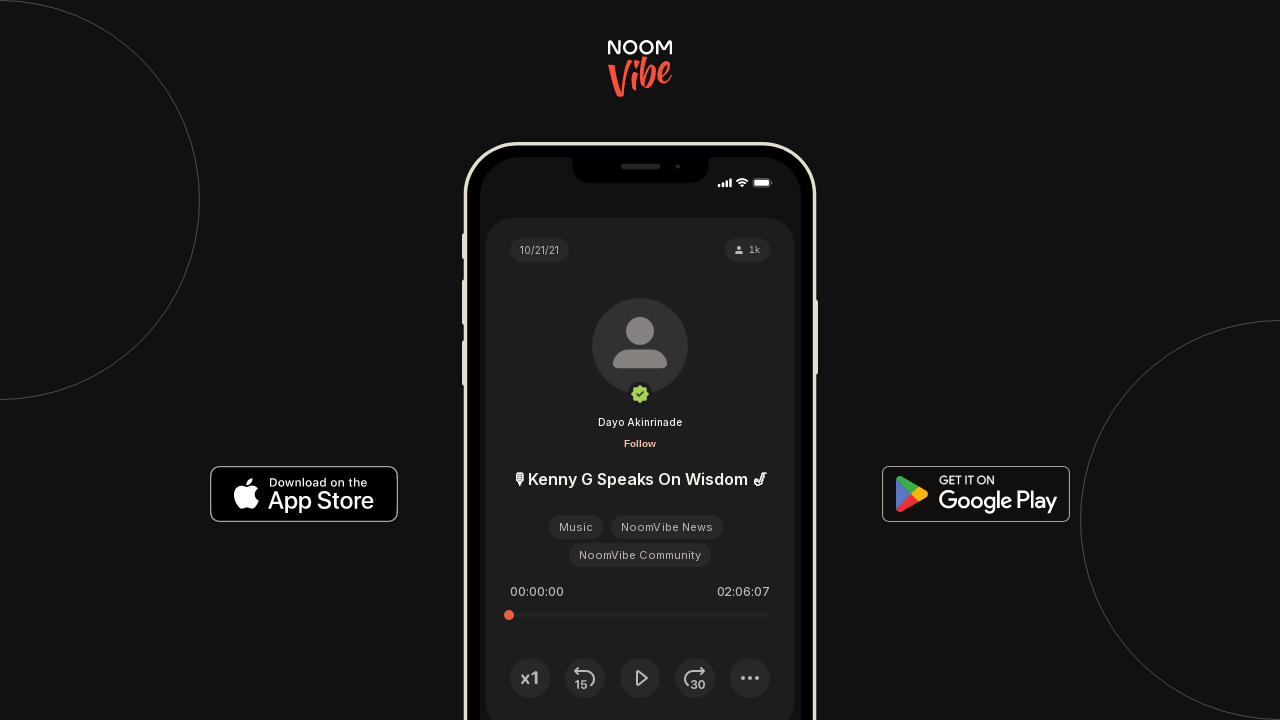

--- FILE ---
content_type: text/html; charset=utf-8
request_url: https://app.wisdom.audio/talks/971dfe18-32b9-11ec-94e0-0e6aee9420d7?live=
body_size: 22683
content:
<!DOCTYPE html><html><head><link rel="apple-touch-icon" sizes="180x180" href="/apple-touch-icon.png"/><link rel="icon" type="image/png" sizes="32x32" href="/favicon-32x32.png"/><link rel="icon" type="image/png" sizes="16x16" href="/favicon-16x16.png"/><link rel="shortcut icon" href="/favicon.ico"/><link rel="manifest" href="/site.webmanifest"/><link rel="mask-icon" href="/safari-pinned-tab.svg" color="#9119f4"/><meta name="msapplication-TileColor" content="#9119f4"/><meta name="theme-color" content="#ffffff"/><meta name="msapplication-TileColor" content="#da532c"/><meta name="theme-color" content="#ffffff"/><link rel="preconnect" href="https://fonts.gstatic.com"/><link rel="stylesheet" href="https://fonts.googleapis.com/css2?family=Inter:wght@400;500;600;700&amp;display=swap"/><link rel="preload" href="/fonts/untitled-sans-web-regular.woff2" as="font" crossorigin="anonymous"/><link rel="preload" href="/fonts/untitled-sans-web-regular.woff" as="font" crossorigin="anonymous"/><link rel="preload" href="/fonts/untitled-sans-web-regular.eot" as="font" crossorigin="anonymous"/><link rel="preload" href="/fonts/untitled-sans-web-medium.woff2" as="font" crossorigin="anonymous"/><link rel="preload" href="/fonts/untitled-sans-web-medium.woff" as="font" crossorigin="anonymous"/><link rel="preload" href="/fonts/untitled-sans-web-medium.eot" as="font" crossorigin="anonymous"/><link rel="preload" href="/fonts/untitled-serif-web-regular.woff2" as="font" crossorigin="anonymous"/><link rel="preload" href="/fonts/untitled-serif-web-regular.woff" as="font" crossorigin="anonymous"/><link rel="preload" href="/fonts/untitled-serif-web-regular.eot" as="font" crossorigin="anonymous"/><link rel="preload" href="/fonts/untitled-serif-web-medium.woff2" as="font" crossorigin="anonymous"/><link rel="preload" href="/fonts/untitled-serif-web-medium.woff" as="font" crossorigin="anonymous"/><link rel="preload" href="/fonts/untitled-serif-web-medium.eot" as="font" crossorigin="anonymous"/><meta name="viewport" content="width=device-width, initial-scale=1, viewport-fit=cover"/><script async="" src="https://www.googletagmanager.com/gtag/js?id=G-FZ5F6TBX2G"></script><script>
                                window.dataLayer = window.dataLayer || [];
                                function gtag(){dataLayer.push(arguments);}
                                gtag('js', new Date());
                                gtag('config', 'G-FZ5F6TBX2G', {
                                page_path: window.location.pathname,});
                            </script><meta name="viewport" content="width=device-width"/><meta charSet="utf-8"/><title>Talk | 🎙Kenny G Speaks On Wisdom 🎷 - NoomVibe</title><meta name="title" content="Listen to: 🎙Kenny G Speaks On Wisdom 🎷 #Music #NoomVibe News #NoomVibe Community - NoomVibe"/><meta name="description" content="Dayo Akinrinade is talking about 🎙Kenny G Speaks On Wisdom 🎷"/><meta name="keywords" content="Assigned talk tags: Music,NoomVibe News,NoomVibe Community"/><meta name="twitter:title" content="Listen to: 🎙Kenny G Speaks On Wisdom 🎷 #Music #NoomVibe News #NoomVibe Community - NoomVibe"/><meta name="twitter:description" content="Dayo Akinrinade is talking about 🎙Kenny G Speaks On Wisdom 🎷. Tap here to listen!"/><meta name="twitter:image" content="https://app.noomvibe.com/static/base-twitter-talk-preview.png"/><meta property="twitter:site" content="@joinWISDOM"/><meta property="twitter:url" content="https://app.noomvibe.com/talks/971dfe18-32b9-11ec-94e0-0e6aee9420d7?live="/><meta property="og:title" content="Listen to: 🎙Kenny G Speaks On Wisdom 🎷 #Music #NoomVibe News #NoomVibe Community - NoomVibe"/><meta property="og:type" content="website"/><meta property="og:description" content="Dayo Akinrinade is talking about 🎙Kenny G Speaks On Wisdom 🎷. Tap here to listen!"/><meta property="og:image" content="https://app.noomvibe.com/static/base-talk-preview.png"/><meta property="og:site_name" content="NoomVibe"/><meta property="og:url" content="https://app.noomvibe.com/talks/971dfe18-32b9-11ec-94e0-0e6aee9420d7?live="/><meta name="next-head-count" content="17"/><link rel="preload" href="/_next/static/css/a7aa03e7b3a6085d3865.css" as="style"/><link rel="stylesheet" href="/_next/static/css/a7aa03e7b3a6085d3865.css" data-n-g=""/><noscript data-n-css=""></noscript><link rel="preload" href="/_next/static/chunks/main-be9fddfd728b4aa32152.js" as="script"/><link rel="preload" href="/_next/static/chunks/webpack-931ccd9066e518d1d356.js" as="script"/><link rel="preload" href="/_next/static/chunks/framework.300fd4520cbfc8f60afd.js" as="script"/><link rel="preload" href="/_next/static/chunks/29107295.61b097647ee54b6553ec.js" as="script"/><link rel="preload" href="/_next/static/chunks/036eccdb.b4c2ad5b4887dca35940.js" as="script"/><link rel="preload" href="/_next/static/chunks/commons.52146a5c5ab9d6dce398.js" as="script"/><link rel="preload" href="/_next/static/chunks/6db91029d7472c9d9ab376096cb07e66b7b19792.7b5ec1bed875a55df89c.js" as="script"/><link rel="preload" href="/_next/static/chunks/5baa3a8c3d04b48c250b57d2f603280435df460b.a61aa90ac4579a65e818.js" as="script"/><link rel="preload" href="/_next/static/chunks/9da0198aa19d766cfee15e53c55e7cad49509bba.2691e877cb3b010cc2ad.js" as="script"/><link rel="preload" href="/_next/static/chunks/79ab238de107dc449a272ca55b0caa57eb3c5907.373aff5d5bac83f4190d.js" as="script"/><link rel="preload" href="/_next/static/chunks/04aea36af994e6f66051ed425053550fffabaee0.16eb5f41c7f9b8f810ce.js" as="script"/><link rel="preload" href="/_next/static/chunks/162430e2af7adc0846cbc02bb81da19494299528.c654c99967303015f9a3.js" as="script"/><link rel="preload" href="/_next/static/chunks/577146e0d322ec5fb77855521c82111991d9c81f.a985a810001d5a79cba3.js" as="script"/><link rel="preload" href="/_next/static/chunks/e55c2e1c22fe1fc518304dbb53754538507f4ede.aab0e16f3ab689ea54d3.js" as="script"/><link rel="preload" href="/_next/static/chunks/e75b6f530d4772f42d1e3d58ab4af1db86429dff.13c8bb11834d095749da.js" as="script"/><link rel="preload" href="/_next/static/chunks/8eb5b10528ca60b1675d621b38647ace1002b0f3.b5d0368f1c45f2cbfa47.js" as="script"/><link rel="preload" href="/_next/static/chunks/90de8348b483100bc7273539dc870340ec45ddc3.7acc7181037b05086f94.js" as="script"/><link rel="preload" href="/_next/static/chunks/pages/_app-2cd09a417e0f5c3d02fd.js" as="script"/><link rel="preload" href="/_next/static/chunks/0ae8289152cf4ba79abe73384fbf5a929e44f360.0ddfe57e0f96ec81efeb.js" as="script"/><link rel="preload" href="/_next/static/chunks/pages/talks/%5Bid%5D-bcf3f2bfa6b922e64b42.js" as="script"/><style id="jss-server-side">.MuiAvatar-root {
  width: 40px;
  height: 40px;
  display: flex;
  overflow: hidden;
  position: relative;
  font-size: 1.25rem;
  align-items: center;
  flex-shrink: 0;
  font-family: 'Inter', sans-serif;
  line-height: 1;
  user-select: none;
  border-radius: 50%;
  justify-content: center;
}
.MuiAvatar-colorDefault {
  color: #F6F7F9;
  background-color: #bdbdbd;
}
.MuiAvatar-rounded {
  border-radius: 4px;
}
.MuiAvatar-square {
  border-radius: 0;
}
.MuiAvatar-img {
  color: transparent;
  width: 100%;
  height: 100%;
  object-fit: cover;
  text-align: center;
  text-indent: 10000px;
}
.MuiAvatar-fallback {
  width: 75%;
  height: 75%;
}
.MuiButtonBase-root {
  color: inherit;
  border: 0;
  cursor: pointer;
  margin: 0;
  display: inline-flex;
  outline: 0;
  padding: 0;
  position: relative;
  align-items: center;
  user-select: none;
  border-radius: 0;
  vertical-align: middle;
  -moz-appearance: none;
  justify-content: center;
  text-decoration: none;
  background-color: transparent;
  -webkit-appearance: none;
  -webkit-tap-highlight-color: transparent;
}
.MuiButtonBase-root::-moz-focus-inner {
  border-style: none;
}
.MuiButtonBase-root.Mui-disabled {
  cursor: default;
  pointer-events: none;
}
@media print {
  .MuiButtonBase-root {
    color-adjust: exact;
  }
}
html {
  box-sizing: border-box;
  -webkit-font-smoothing: antialiased;
  -moz-osx-font-smoothing: grayscale;
}
*, *::before, *::after {
  box-sizing: inherit;
}
strong, b {
  font-weight: 700;
}
body {
  color: #4B4C5A;
  margin: 0;
  font-size: 0.875rem;
  font-family: 'Inter', sans-serif;
  font-weight: 400;
  line-height: 1.43;
  background-color: #F6F7F9;
}
@media print {
  body {
    background-color: #fff;
  }
}
body::backdrop {
  background-color: #F6F7F9;
}
@media print {
  .MuiDialog-root {
    position: absolute !important;
  }
}
  .MuiDialog-scrollPaper {
    display: flex;
    align-items: center;
    justify-content: center;
  }
  .MuiDialog-scrollBody {
    overflow-x: hidden;
    overflow-y: auto;
    text-align: center;
  }
  .MuiDialog-scrollBody:after {
    width: 0;
    height: 100%;
    content: "";
    display: inline-block;
    vertical-align: middle;
  }
  .MuiDialog-container {
    height: 100%;
    outline: 0;
  }
@media print {
  .MuiDialog-container {
    height: auto;
  }
}
  .MuiDialog-paper {
    margin: 32px;
    position: relative;
    overflow-y: auto;
  }
@media print {
  .MuiDialog-paper {
    box-shadow: none;
    overflow-y: visible;
  }
}
@media (max-width:959.95px) {
  .MuiDialog-paper.MuiDialog-paper {
    margin: 16px;
  }
}
@media (max-width:599.95px) {
  .MuiDialog-paper.MuiDialog-paper {
    margin: 12px;
  }
}
  .MuiDialog-paperScrollPaper {
    display: flex;
    max-height: calc(100% - 64px);
    flex-direction: column;
  }
  .MuiDialog-paperScrollBody {
    display: inline-block;
    text-align: left;
    vertical-align: middle;
  }
  .MuiDialog-paperWidthFalse {
    max-width: calc(100% - 64px);
  }
  .MuiDialog-paperWidthXs {
    max-width: 444px;
  }
@media (max-width:507.95px) {
  .MuiDialog-paperWidthXs.MuiDialog-paperScrollBody {
    max-width: calc(100% - 64px);
  }
}
  .MuiDialog-paperWidthSm {
    max-width: 600px;
  }
@media (max-width:663.95px) {
  .MuiDialog-paperWidthSm.MuiDialog-paperScrollBody {
    max-width: calc(100% - 64px);
  }
}
  .MuiDialog-paperWidthMd {
    max-width: 960px;
  }
@media (max-width:1023.95px) {
  .MuiDialog-paperWidthMd.MuiDialog-paperScrollBody {
    max-width: calc(100% - 64px);
  }
}
  .MuiDialog-paperWidthLg {
    max-width: 1280px;
  }
@media (max-width:1343.95px) {
  .MuiDialog-paperWidthLg.MuiDialog-paperScrollBody {
    max-width: calc(100% - 64px);
  }
}
  .MuiDialog-paperWidthXl {
    max-width: 1920px;
  }
@media (max-width:1983.95px) {
  .MuiDialog-paperWidthXl.MuiDialog-paperScrollBody {
    max-width: calc(100% - 64px);
  }
}
  .MuiDialog-paperFullWidth {
    width: calc(100% - 64px);
  }
  .MuiDialog-paperFullScreen {
    width: 100%;
    height: 100%;
    margin: 0;
    max-width: 100%;
    max-height: none;
    border-radius: 0;
  }
  .MuiDialog-paperFullScreen.MuiDialog-paperScrollBody {
    margin: 0;
    max-width: 100%;
  }</style><style data-styled="" data-styled-version="5.2.3">#__next{display:-webkit-box;display:-webkit-flex;display:-ms-flexbox;display:flex;-webkit-flex-direction:column;-ms-flex-direction:column;flex-direction:column;-webkit-flex:1;-ms-flex:1;flex:1;height:100vh;}/*!sc*/
body{margin:0;padding:0;box-sizing:border-box;font-family:'Inter',sans-serif;background-color:#111111;}/*!sc*/
html{height:100%;}/*!sc*/
ol,ul{padding:0;margin:0;list-style:none;}/*!sc*/
a{-webkit-transition-duration:150ms;transition-duration:150ms;}/*!sc*/
button:focus{outline:0;}/*!sc*/
.DayPicker-Caption{padding:0 12px;}/*!sc*/
.DayPicker-Caption div{font-size:1em;color:#CCCBD1;}/*!sc*/
.Selectable .DayPicker-Day--selected:not(.DayPicker-Day--start):not(.DayPicker-Day--end){background-color:rgba(147,108,255,0.3) !important;color:white;}/*!sc*/
.DayPicker-wrapper{padding:24px 16px 16px;}/*!sc*/
.Selectable .DayPicker-wrapper{background-color:#2A2C37 !important;color:white !important;font-family:sans-serif !important;}/*!sc*/
.Selectable .DayPicker-Day{font-family:sans-serif;border-radius:0;}/*!sc*/
.DayPicker-Day:hover:not(.DayPicker-Day--outside){background-color:#CCCBD1 !important;border-radius:6px !important;color:black !important;box-sizing:border-box;}/*!sc*/
.Selectable .DayPicker-Day--start{background-color:#936CFF !important;color:black !important;border-top-left-radius:6px !important;border-bottom-left-radius:6px !important;}/*!sc*/
.Selectable .DayPicker-Day--end{color:black !important;background-color:#936CFF !important;border-top-right-radius:6px !important;border-bottom-right-radius:6px !important;}/*!sc*/
.Selectable .DayPicker-Day--selected:hover:not(.DayPicker-Day--start):not(.DayPicker-Day--end){border-radius:0 !important;box-sizing:border-box;}/*!sc*/
.Selectable .DayPicker-Day--end:hover{color:black !important;background-color:#936CFF !important;border-top-right-radius:6px !important;border-bottom-right-radius:6px !important;border-top-left-radius:0px !important;border-bottom-left-radius:0px !important;}/*!sc*/
.Selectable .DayPicker-Day--start:hover{background-color:#936CFF !important;color:black !important;border-top-left-radius:6px !important;border-bottom-left-radius:6px !important;border-top-right-radius:0px !important;border-bottom-right-radius:0px !important;}/*!sc*/
.DayPicker-Day--today{background-color:transparent;color:white !important;box-sizing:border-box;border:1px solid #936CFF;border-radius:6px !important;font-weight:normal !important;}/*!sc*/
.DayPicker-Month{border-collapse:initial !important;min-width:262px;width:100%;margin:0;}/*!sc*/
data-styled.g1[id="sc-global-bEEtcS1"]{content:"sc-global-bEEtcS1,"}/*!sc*/
.HnraW{min-width:1em;vertical-align:middle;display:-webkit-box;display:-webkit-flex;display:-ms-flexbox;display:flex;-webkit-transition-duration:150ms;transition-duration:150ms;font-size:14px;color:#4F4C60;}/*!sc*/
.kzXLsp{min-width:1em;vertical-align:middle;display:-webkit-box;display:-webkit-flex;display:-ms-flexbox;display:flex;-webkit-transition-duration:150ms;transition-duration:150ms;font-size:20px;color:#4F4C60;}/*!sc*/
.hWdXSd{min-width:1em;vertical-align:middle;display:-webkit-box;display:-webkit-flex;display:-ms-flexbox;display:flex;-webkit-transition-duration:150ms;transition-duration:150ms;font-size:24px;color:#4F4C60;}/*!sc*/
data-styled.g2[id="sc-bdvvaa"]{content:"HnraW,kzXLsp,hWdXSd,"}/*!sc*/
.ATRzi{display:-webkit-box;display:-webkit-flex;display:-ms-flexbox;display:flex;-webkit-flex-direction:column;-ms-flex-direction:column;flex-direction:column;-webkit-align-items:center;-webkit-box-align:center;-ms-flex-align:center;align-items:center;}/*!sc*/
data-styled.g3[id="sc-gsDJrp"]{content:"ATRzi,"}/*!sc*/
.hpMRAU{width:96px;height:96px;margin-bottom:16px;background-color:transparent;width:96px;height:96px;cursor:pointer;}/*!sc*/
.hpMRAU img{width:100%;}/*!sc*/
.hpMRAU:last-child{margin-bottom:0;}/*!sc*/
data-styled.g4[id="sc-dkPtyc"]{content:"hpMRAU,"}/*!sc*/
.iHAOdp{display:inline;background:transparent;padding:0;border:none;cursor:pointer;font-size:10px;font-weight:700;line-height:1.2;-webkit-letter-spacing:-0.06px;-moz-letter-spacing:-0.06px;-ms-letter-spacing:-0.06px;letter-spacing:-0.06px;font-weight:600;-webkit-letter-spacing:-.065px;-moz-letter-spacing:-.065px;-ms-letter-spacing:-.065px;letter-spacing:-.065px;color:#F4BEAE;}/*!sc*/
.iHAOdp:hover{opacity:0.8;}/*!sc*/
.iHAOdp:active{opacity:0.7;}/*!sc*/
data-styled.g5[id="sc-hKwCoD"]{content:"iHAOdp,"}/*!sc*/
.bYISQV{position:relative;display:-webkit-box;display:-webkit-flex;display:-ms-flexbox;display:flex;-webkit-flex-direction:column;-ms-flex-direction:column;flex-direction:column;-webkit-align-items:center;-webkit-box-align:center;-ms-flex-align:center;align-items:center;}/*!sc*/
data-styled.g6[id="sc-eCImvq"]{content:"bYISQV,"}/*!sc*/
.iSQxGd{position:relative;}/*!sc*/
data-styled.g7[id="sc-jRQAMF"]{content:"iSQxGd,"}/*!sc*/
.jJTNxI{position:absolute;text-align:center;display:-webkit-box;display:-webkit-flex;display:-ms-flexbox;display:flex;-webkit-box-pack:center;-webkit-justify-content:center;-ms-flex-pack:center;justify-content:center;-webkit-align-items:center;-webkit-box-align:center;-ms-flex-align:center;align-items:center;left:0;right:0;bottom:0;width:24px;height:24px;margin:0 auto -12px;-webkit-align-items:flex-start;-webkit-box-align:flex-start;-ms-flex-align:flex-start;align-items:flex-start;background:#1F2128;border-radius:100%;}/*!sc*/
.jJTNxI img{display:block;width:24px;height:24px;margin:0 auto -12px;}/*!sc*/
data-styled.g8[id="sc-gKckTs"]{content:"jJTNxI,"}/*!sc*/
.cTBneE{color:#F6F4EE;font-weight:500;font-size:10px;text-align:center;width:96px;word-break:break-word;line-height:1.2;margin-top:22px;overflow:hidden;text-overflow:ellipsis;white-space:nowrap;-webkit-letter-spacing:-0.065px;-moz-letter-spacing:-0.065px;-ms-letter-spacing:-0.065px;letter-spacing:-0.065px;}/*!sc*/
data-styled.g9[id="sc-iCfLBT"]{content:"cTBneE,"}/*!sc*/
.dOTpFi{position:absolute;left:0;right:0;bottom:0;width:24px;height:24px;margin:0 auto -12px;}/*!sc*/
.dOTpFi img{display:block;width:inherit;height:inherit;}/*!sc*/
data-styled.g12[id="sc-jrQzUz"]{content:"dOTpFi,"}/*!sc*/
.bkBSOw .MuiBackdrop-root{-webkit-backdrop-filter:blur(3px);backdrop-filter:blur(3px);background-color:#111111;}/*!sc*/
data-styled.g86[id="GuardModalstyled__GuardModalDialog-sc-1hfqn3-0"]{content:"bkBSOw,"}/*!sc*/
.dCJON{position:fixed;left:0;top:0;z-index:99999;display:-webkit-box;display:-webkit-flex;display:-ms-flexbox;display:flex;-webkit-box-pack:end;-webkit-justify-content:flex-end;-ms-flex-pack:end;justify-content:flex-end;-webkit-flex-direction:column;-ms-flex-direction:column;flex-direction:column;-webkit-align-items:flex-end;-webkit-box-align:flex-end;-ms-flex-align:flex-end;align-items:flex-end;right:0;}/*!sc*/
data-styled.g109[id="ToastsProviderstyled__ToastsContainer-wn055l-0"]{content:"dCJON,"}/*!sc*/
.fgEQxS{background-repeat:no-repeat;background-size:cover;background-attachment:fixed;background-color:#111111;display:-webkit-box;display:-webkit-flex;display:-ms-flexbox;display:flex;-webkit-box-pack:center;-webkit-justify-content:center;-ms-flex-pack:center;justify-content:center;-webkit-align-items:center;-webkit-box-align:center;-ms-flex-align:center;align-items:center;-webkit-flex:1;-ms-flex:1;flex:1;overflow:auto;}/*!sc*/
data-styled.g111[id="Wrapperstyled__MainContainer-sc-9y0mt2-0"]{content:"fgEQxS,"}/*!sc*/
.jCQcbV{position:absolute;left:0;top:0;display:none;height:400px;width:200px;-webkit-align-self:flex-start;-ms-flex-item-align:start;align-self:flex-start;background-image:url([data-uri]);}/*!sc*/
@media (min-width:1024px){.jCQcbV{display:block;}}/*!sc*/
data-styled.g112[id="Wrapperstyled__WrapperMaskLeft-sc-9y0mt2-1"]{content:"jCQcbV,"}/*!sc*/
.bSYur{position:absolute;right:0;bottom:0;display:none;height:400px;width:200px;-webkit-align-self:flex-end;-ms-flex-item-align:end;align-self:flex-end;background-image:url([data-uri]);-webkit-transform:rotate(180deg);-ms-transform:rotate(180deg);transform:rotate(180deg);}/*!sc*/
@media (min-width:1024px){.bSYur{display:block;}}/*!sc*/
data-styled.g113[id="Wrapperstyled__WrapperMaskRight-sc-9y0mt2-2"]{content:"bSYur,"}/*!sc*/
.YCBBK{display:-webkit-box;display:-webkit-flex;display:-ms-flexbox;display:flex;-webkit-flex-direction:column;-ms-flex-direction:column;flex-direction:column;-webkit-box-pack:justify;-webkit-justify-content:space-between;-ms-flex-pack:justify;justify-content:space-between;-webkit-align-items:center;-webkit-box-align:center;-ms-flex-align:center;align-items:center;height:100%;}/*!sc*/
data-styled.g114[id="Wrapperstyled__WrapperMainColumn-sc-9y0mt2-3"]{content:"YCBBK,"}/*!sc*/
.igjUXv{display:-webkit-box;display:-webkit-flex;display:-ms-flexbox;display:flex;-webkit-align-items:center;-webkit-box-align:center;-ms-flex-align:center;align-items:center;}/*!sc*/
data-styled.g115[id="Wrapperstyled__WrapperContent-sc-9y0mt2-4"]{content:"igjUXv,"}/*!sc*/
.eKWXfr{width:188px;}/*!sc*/
@media (max-width:768px){.eKWXfr{display:none;}}/*!sc*/
data-styled.g116[id="Wrapperstyled__WrapperStoreLink-sc-9y0mt2-5"]{content:"eKWXfr,"}/*!sc*/
.irhtxp{display:-webkit-box;display:-webkit-flex;display:-ms-flexbox;display:flex;-webkit-flex-direction:column;-ms-flex-direction:column;flex-direction:column;margin-top:40px;text-align:center;}/*!sc*/
@media (max-width:768px){.irhtxp{margin-top:20px;}}/*!sc*/
data-styled.g117[id="Wrapperstyled__WrapperHead-sc-9y0mt2-6"]{content:"irhtxp,"}/*!sc*/
.jgMMLn{text-align:center;}/*!sc*/
data-styled.g118[id="Wrapperstyled__WrapperFooter-sc-9y0mt2-7"]{content:"jgMMLn,"}/*!sc*/
.dMjusV{margin:40px 5vw;width:100%;display:-webkit-box;display:-webkit-flex;display:-ms-flexbox;display:flex;-webkit-flex-direction:column;-ms-flex-direction:column;flex-direction:column;-webkit-box-pack:justify;-webkit-justify-content:space-between;-ms-flex-pack:justify;justify-content:space-between;-webkit-align-items:center;-webkit-box-align:center;-ms-flex-align:center;align-items:center;}/*!sc*/
@media (max-width:1024px){.dMjusV{margin:40px 2vw;}}/*!sc*/
@media (max-width:768px){.dMjusV{margin:20px 0;}}/*!sc*/
data-styled.g119[id="Wrapperstyled__WrapperBody-sc-9y0mt2-8"]{content:"dMjusV,"}/*!sc*/
.euOGFI{width:64px;}/*!sc*/
@media (max-width:320px){.euOGFI{width:48px;}}/*!sc*/
.euOGFI a,.euOGFI img{display:block;}/*!sc*/
data-styled.g120[id="Wrapperstyled__WrapperLogo-sc-9y0mt2-9"]{content:"euOGFI,"}/*!sc*/
.eSPJA-D{margin-bottom:40px;display:block;color:#878280;font-weight:500;font-size:12px;line-height:95.3%;-webkit-letter-spacing:-0.065px;-moz-letter-spacing:-0.065px;-ms-letter-spacing:-0.065px;letter-spacing:-0.065px;-webkit-text-decoration:none;text-decoration:none;}/*!sc*/
@media (max-width:768px){.eSPJA-D{margin-bottom:20px;}}/*!sc*/
data-styled.g121[id="Wrapperstyled__WrapperCopyright-sc-9y0mt2-10"]{content:"eSPJA-D,"}/*!sc*/
.hwa-dQT{width:336px;margin-bottom:40px;display:none;-webkit-box-pack:justify;-webkit-justify-content:space-between;-ms-flex-pack:justify;justify-content:space-between;-webkit-align-items:center;-webkit-box-align:center;-ms-flex-align:center;align-items:center;}/*!sc*/
@media (max-width:768px){.hwa-dQT{display:-webkit-box;display:-webkit-flex;display:-ms-flexbox;display:flex;margin-bottom:20px;}}/*!sc*/
@media (max-width:425px){.hwa-dQT{max-width:300px;}}/*!sc*/
@media (max-width:375px){.hwa-dQT{max-width:280px;}}/*!sc*/
data-styled.g122[id="Wrapperstyled__WrapperStoreLinksMobile-sc-9y0mt2-11"]{content:"hwa-dQT,"}/*!sc*/
@media (max-width:768px){.deCneI{width:134px;}}/*!sc*/
data-styled.g123[id="Wrapperstyled__WrapperStoreImage-sc-9y0mt2-12"]{content:"deCneI,"}/*!sc*/
.ueXSx .MuiBackdrop-root{-webkit-backdrop-filter:blur(3px);backdrop-filter:blur(3px);background-color:#111111;}/*!sc*/
data-styled.g188[id="TalklFinishModalstyled__TalkFinishDialog-v0egie-0"]{content:"ueXSx,"}/*!sc*/
.eXxRrZ{display:-webkit-box;display:-webkit-flex;display:-ms-flexbox;display:flex;-webkit-box-pack:center;-webkit-justify-content:center;-ms-flex-pack:center;justify-content:center;}/*!sc*/
data-styled.g196[id="PhoneCardNavigationBarstyled__PhoneCardNavigationList-sc-14is9d5-0"]{content:"eXxRrZ,"}/*!sc*/
.fYElhY{width:62px;-webkit-align-items:center;-webkit-box-align:center;-ms-flex-align:center;align-items:center;display:-webkit-box;display:-webkit-flex;display:-ms-flexbox;display:flex;-webkit-flex-direction:column;-ms-flex-direction:column;flex-direction:column;}/*!sc*/
data-styled.g197[id="PhoneCardNavigationBarstyled__PhoneCardNavigationItem-sc-14is9d5-1"]{content:"fYElhY,"}/*!sc*/
.hqgmI{position:relative;width:60px;-webkit-align-items:center;-webkit-box-align:center;-ms-flex-align:center;align-items:center;display:-webkit-box;display:-webkit-flex;display:-ms-flexbox;display:flex;-webkit-flex-direction:column;-ms-flex-direction:column;flex-direction:column;}/*!sc*/
.hqgmI .sc-bdvvaa{position:absolute;top:-4px;padding:8px;background-color:#313131;border-radius:100px;}/*!sc*/
data-styled.g198[id="PhoneCardNavigationBarstyled__PhoneCardStartTalk-sc-14is9d5-2"]{content:"hqgmI,"}/*!sc*/
.ckExF{color:#878280;font-size:8px;margin-top:4px;text-align:center;font-style:normal;font-weight:500;line-height:normal;-webkit-letter-spacing:-0.2px;-moz-letter-spacing:-0.2px;-ms-letter-spacing:-0.2px;letter-spacing:-0.2px;}/*!sc*/
data-styled.g199[id="PhoneCardNavigationBarstyled__PhoneCardNavigationText-sc-14is9d5-3"]{content:"ckExF,"}/*!sc*/
.ffLcus{position:relative;width:307px;height:68px;border-radius:20px;padding:10px 21px;background:#1D1D1D;background:url([data-uri]);}/*!sc*/
data-styled.g200[id="PhoneCardNavigationBarstyled__PhoneCardNavigationBarStyled-sc-14is9d5-4"]{content:"ffLcus,"}/*!sc*/
.cTgSkE{display:-webkit-box;display:-webkit-flex;display:-ms-flexbox;display:flex;-webkit-box-pack:center;-webkit-justify-content:center;-ms-flex-pack:center;justify-content:center;width:109px;height:4px;margin:14px auto 0 auto;background-color:#FFFFFF;border-radius:82px;}/*!sc*/
data-styled.g201[id="PhoneCardNavigationBarstyled__PhoneCardHomeIndicator-sc-14is9d5-5"]{content:"cTgSkE,"}/*!sc*/
.fBRSUm{padding:5px 10px;background:#282828;color:#BFB7B4;font-size:10px;text-align:center;border-radius:16px;}/*!sc*/
data-styled.g202[id="TalkDatestampChipstyled__TalkDatestampChipStyled-sc-1d9zv27-0"]{content:"fBRSUm,"}/*!sc*/
.gYUusm{display:-webkit-box;display:-webkit-flex;display:-ms-flexbox;display:flex;height:24px;border-radius:20px;background:#282828;-webkit-box-pack:space-evenly;-webkit-justify-content:space-evenly;-ms-flex-pack:space-evenly;justify-content:space-evenly;-webkit-align-items:center;-webkit-box-align:center;-ms-flex-align:center;align-items:center;padding-left:10px;padding-right:10px;margin-left:10px;}/*!sc*/
data-styled.g203[id="TalkOccupancystyled__TalkOccupancyStyled-uro1if-0"]{content:"gYUusm,"}/*!sc*/
.dDGrRb{color:#BFB7B4;font-weight:500;font-size:10px;line-height:120%;-webkit-letter-spacing:-0.065px;-moz-letter-spacing:-0.065px;-ms-letter-spacing:-0.065px;letter-spacing:-0.065px;white-space:nowrap;overflow:hidden;text-overflow:ellipsis;}/*!sc*/
data-styled.g204[id="TalkOccupancystyled__TalkOccupancyCount-uro1if-1"]{content:"dDGrRb,"}/*!sc*/
.jaBNMW{position:relative;}/*!sc*/
.jaBNMW:first-child:last-child{margin:0 auto;}/*!sc*/
data-styled.g206[id="TalkUserstyled__TalkUserStyled-wx06zf-0"]{content:"jaBNMW,"}/*!sc*/
.dFTGxP{text-align:center;margin-top:4px;}/*!sc*/
data-styled.g207[id="TalkUserstyled__TalkUserFollow-wx06zf-1"]{content:"dFTGxP,"}/*!sc*/
.ieBgDo{margin:0;color:#F6F4EE;text-align:center;word-wrap:break-word;font-weight:600;font-size:16px;line-height:140%;-webkit-letter-spacing:-0.065px;-moz-letter-spacing:-0.065px;-ms-letter-spacing:-0.065px;letter-spacing:-0.065px;}/*!sc*/
data-styled.g209[id="TalkTitlestyled__TalkTitleStyled-sc-10au0xe-0"]{content:"ieBgDo,"}/*!sc*/
.duKVZe{color:#BFB7B4;background:#282828;font-weight:400;font-size:11px;line-height:120%;-webkit-letter-spacing:0.07px;-moz-letter-spacing:0.07px;-ms-letter-spacing:0.07px;letter-spacing:0.07px;padding:6px 10px 5px;border-radius:20px;margin-bottom:4px;margin-right:8px;}/*!sc*/
.duKVZe:last-child{margin-right:0;}/*!sc*/
data-styled.g210[id="TalkTagstyled__TalkTagStyled-sc-1bj8ls6-0"]{content:"duKVZe,"}/*!sc*/
.dTHYbH{padding:76px 24px 0 24px;}/*!sc*/
@media (max-width:425px){.dTHYbH{padding:0;}}/*!sc*/
data-styled.g211[id="Talkstyled__TalkCardWrapper-sc-1845gyl-0"]{content:"dTHYbH,"}/*!sc*/
.rduyG{background:#1D1D1D;border-radius:26px;padding:20px 24px 32px;height:512px;max-width:320px;display:-webkit-box;display:-webkit-flex;display:-ms-flexbox;display:flex;-webkit-flex-direction:column;-ms-flex-direction:column;flex-direction:column;}/*!sc*/
@media (max-width:425px){.rduyG{height:490px;}}/*!sc*/
@media (max-width:320px){.rduyG{padding-bottom:15px;padding-top:12px;height:448px;}}/*!sc*/
data-styled.g212[id="Talkstyled__TalkCard-sc-1845gyl-1"]{content:"rduyG,"}/*!sc*/
.iQWzpf{display:-webkit-box;display:-webkit-flex;display:-ms-flexbox;display:flex;-webkit-flex-direction:row;-ms-flex-direction:row;flex-direction:row;-webkit-box-pack:justify;-webkit-justify-content:space-between;-ms-flex-pack:justify;justify-content:space-between;margin-bottom:16px;padding:0 14px;}/*!sc*/
@media (max-width:425px){.iQWzpf{padding:0;}}/*!sc*/
@media (max-width:320px){.iQWzpf{margin-bottom:8px;}}/*!sc*/
data-styled.g213[id="Talkstyled__TalkUsers-sc-1845gyl-2"]{content:"iQWzpf,"}/*!sc*/
.SsvUs{display:-webkit-box;display:-webkit-flex;display:-ms-flexbox;display:flex;-webkit-flex-direction:row;-ms-flex-direction:row;flex-direction:row;-webkit-box-pack:justify;-webkit-justify-content:space-between;-ms-flex-pack:justify;justify-content:space-between;margin-bottom:60px;margin-bottom:36px;}/*!sc*/
@media (max-width:425px){.SsvUs{margin-bottom:25px;}}/*!sc*/
data-styled.g214[id="Talkstyled__TalkHeader-sc-1845gyl-3"]{content:"SsvUs,"}/*!sc*/
.iEeCRg{display:-webkit-box;display:-webkit-flex;display:-ms-flexbox;display:flex;-webkit-box-pack:center;-webkit-justify-content:center;-ms-flex-pack:center;justify-content:center;-webkit-flex-wrap:wrap;-ms-flex-wrap:wrap;flex-wrap:wrap;overflow:hidden;max-height:85px;}/*!sc*/
data-styled.g215[id="Talkstyled__TalkTags-sc-1845gyl-4"]{content:"iEeCRg,"}/*!sc*/
.cicphF{overflow:hidden;margin-bottom:25px;}/*!sc*/
@media (max-width:1024px){.cicphF{margin-bottom:22px;}}/*!sc*/
@media (max-width:425px){.cicphF{margin-bottom:12px;}}/*!sc*/
@media (max-width:320px){.cicphF{margin-bottom:7px;}}/*!sc*/
data-styled.g216[id="Talkstyled__TalkTitleWrapper-sc-1845gyl-5"]{content:"cicphF,"}/*!sc*/
.elvpPn{margin-top:auto;padding:20px 24px 22px 24px;}/*!sc*/
@media (max-width:425px){.elvpPn{display:none;}}/*!sc*/
data-styled.g217[id="Talkstyled__TalkNavigationWrapper-sc-1845gyl-6"]{content:"elvpPn,"}/*!sc*/
.kJwekv{background-image:url([data-uri]);background-position:center;background-repeat:no-repeat;width:356px;height:708px;display:-webkit-box;display:-webkit-flex;display:-ms-flexbox;display:flex;-webkit-flex-direction:column;-ms-flex-direction:column;flex-direction:column;}/*!sc*/
@media (max-width:425px){.kJwekv{background-image:none;height:auto;max-width:280px;}}/*!sc*/
data-styled.g218[id="Talkstyled__TalkPhoneContainer-sc-1845gyl-7"]{content:"kJwekv,"}/*!sc*/
</style></head><body><div id="__next"><div class="ToastsProviderstyled__ToastsContainer-wn055l-0 dCJON"></div><div class="Wrapperstyled__MainContainer-sc-9y0mt2-0 fgEQxS"><div class="Wrapperstyled__WrapperMaskLeft-sc-9y0mt2-1 jCQcbV"></div><div class="Wrapperstyled__WrapperMainColumn-sc-9y0mt2-3 YCBBK"><div class="Wrapperstyled__WrapperHead-sc-9y0mt2-6 irhtxp"><a href="https://www.noomvibe.com/"><img src="/_next/static/images/nv-logo-ff8abd542f0d03505911fb58d8ef5542.svg" alt="NoomVibe. Conversations that matter" class="Wrapperstyled__WrapperLogo-sc-9y0mt2-9 euOGFI"/></a></div><div class="Wrapperstyled__WrapperContent-sc-9y0mt2-4 igjUXv"><a href="https://apps.apple.com/app/id1576484544" class="Wrapperstyled__WrapperStoreLink-sc-9y0mt2-5 eKWXfr"><img src="/_next/static/images/apple-65398337d758f3ce48dc162d8beab03d.svg" alt="Apple store" class="Wrapperstyled__WrapperStoreImage-sc-9y0mt2-12 deCneI"/></a><div class="Wrapperstyled__WrapperBody-sc-9y0mt2-8 dMjusV"><div class="Talkstyled__TalkPhoneContainer-sc-1845gyl-7 kJwekv"><div class="Talkstyled__TalkCardWrapper-sc-1845gyl-0 dTHYbH"><div class="Talkstyled__TalkCard-sc-1845gyl-1 rduyG"><div class="Talkstyled__TalkHeader-sc-1845gyl-3 SsvUs"><span class="TalkDatestampChipstyled__TalkDatestampChipStyled-sc-1d9zv27-0 fBRSUm">10/21/21</span><button class="MuiButtonBase-root TalkOccupancystyled__TalkOccupancyStyled-uro1if-0 gYUusm" tabindex="0" type="button"><div size="14" width="8" color="#4F4C60" class="sc-bdvvaa HnraW"><svg xmlns="http://www.w3.org/2000/svg" width="8" height="1em" viewBox="0 0 8 12" fill="none" size="14"><circle cx="4" cy="4.00006" r="2" fill="#BFB7B4"></circle><path d="M0.178583 8.79463C0.234316 8.41843 0.262182 8.23033 0.319554 8.07348C0.514089 7.54164 0.969968 7.14832 1.52458 7.03383C1.68814 7.00006 1.87829 7.00006 2.2586 7.00006H5.7414C6.12171 7.00006 6.31186 7.00006 6.47542 7.03383C7.03003 7.14832 7.48591 7.54164 7.68045 8.07348C7.73782 8.23033 7.76568 8.41843 7.82142 8.79463C7.85775 9.0399 7.87592 9.16253 7.86599 9.26296C7.83203 9.60644 7.58601 9.89158 7.25122 9.97552C7.15333 10.0001 7.02935 10.0001 6.78141 10.0001H1.21859C0.970646 10.0001 0.846673 10.0001 0.748782 9.97552C0.413989 9.89158 0.167974 9.60644 0.13401 9.26296C0.124079 9.16253 0.142247 9.0399 0.178583 8.79463Z" fill="#BFB7B4"></path></svg></div><div class="TalkOccupancystyled__TalkOccupancyCount-uro1if-1 dDGrRb">1k</div></button></div><div class="Talkstyled__TalkUsers-sc-1845gyl-2 iQWzpf"><div class="TalkUserstyled__TalkUserStyled-wx06zf-0 jaBNMW"><div class="sc-eCImvq bYISQV"><div class="sc-jRQAMF iSQxGd"><div class="sc-gsDJrp ATRzi"><div class="MuiAvatar-root MuiAvatar-circle sc-dkPtyc hpMRAU"><img alt="Photo" src="https://images.noomvibe.com/avatar/6cff8b5c-f762-46fc-8e28-d776f0340b51/773b9eea-1288-4975-924a-4e1147ed58e6/773b9eea-1288-4975-924a-4e1147ed58e6_origin.jpg" class="MuiAvatar-img"/></div></div><span class="sc-gKckTs jJTNxI"><img src="[data-uri]" alt="verified"/></span><span class="sc-jrQzUz dOTpFi"><img src="[data-uri]" alt="badge top"/></span></div><span class="sc-iCfLBT cTBneE">Dayo Akinrinade</span></div><div class="TalkUserstyled__TalkUserFollow-wx06zf-1 dFTGxP"><button class="sc-hKwCoD iHAOdp">Follow</button></div></div></div><div class="Talkstyled__TalkTitleWrapper-sc-1845gyl-5 cicphF"><h1 class="TalkTitlestyled__TalkTitleStyled-sc-10au0xe-0 ieBgDo">🎙Kenny G Speaks On Wisdom 🎷</h1></div><div class="Talkstyled__TalkTags-sc-1845gyl-4 iEeCRg"><span class="TalkTagstyled__TalkTagStyled-sc-1bj8ls6-0 duKVZe">Music</span><span class="TalkTagstyled__TalkTagStyled-sc-1bj8ls6-0 duKVZe">NoomVibe News</span><span class="TalkTagstyled__TalkTagStyled-sc-1bj8ls6-0 duKVZe">NoomVibe Community</span></div></div></div><div class="Talkstyled__TalkNavigationWrapper-sc-1845gyl-6 elvpPn"><nav class="PhoneCardNavigationBarstyled__PhoneCardNavigationBarStyled-sc-14is9d5-4 ffLcus"><ul class="PhoneCardNavigationBarstyled__PhoneCardNavigationList-sc-14is9d5-0 eXxRrZ"><li><button class="MuiButtonBase-root PhoneCardNavigationBarstyled__PhoneCardNavigationItem-sc-14is9d5-1 fYElhY" tabindex="0" type="button"><div size="20" color="#4F4C60" class="sc-bdvvaa kzXLsp"><svg xmlns="http://www.w3.org/2000/svg" width="1em" height="1em" viewBox="0 0 20 20" fill="none" size="20"><path d="M18.252 11.5104H15.5436C15.1845 11.5104 14.84 11.653 14.5861 11.907C14.3321 12.1609 14.1895 12.5054 14.1895 12.8645V16.2499C14.1895 16.6091 14.3321 16.9535 14.5861 17.2075C14.84 17.4614 15.1845 17.6041 15.5436 17.6041H16.8978C17.2569 17.6041 17.6014 17.4614 17.8553 17.2075C18.1093 16.9535 18.252 16.6091 18.252 16.2499V11.5104ZM18.252 11.5104C18.252 10.4376 18.0396 9.37554 17.6271 8.38533C17.2145 7.39512 16.61 6.49641 15.8483 5.74104C15.0866 4.98567 14.1829 4.38861 13.1893 3.98429C12.1957 3.57997 11.1319 3.37641 10.0592 3.38535C8.98728 3.37754 7.92436 3.58193 6.93175 3.98674C5.93913 4.39156 5.03643 4.98881 4.27567 5.74406C3.5149 6.49932 2.91112 7.39765 2.4991 8.3873C2.08708 9.37696 1.87497 10.4384 1.875 11.5104M1.875 11.5104V16.2499C1.875 16.6091 2.01767 16.9535 2.27163 17.2075C2.52558 17.4614 2.87002 17.6041 3.22917 17.6041H4.58333C4.94248 17.6041 5.28692 17.4614 5.54087 17.2075C5.79483 16.9535 5.9375 16.6091 5.9375 16.2499V12.8645C5.9375 12.5054 5.79483 12.1609 5.54087 11.907C5.28692 11.653 4.94248 11.5104 4.58333 11.5104H1.875Z" stroke="#878280" stroke-width="1.66667" stroke-linecap="round" stroke-linejoin="round"></path></svg></div><span class="PhoneCardNavigationBarstyled__PhoneCardNavigationText-sc-14is9d5-3 ckExF">Vibe</span></button></li><li><button class="MuiButtonBase-root PhoneCardNavigationBarstyled__PhoneCardNavigationItem-sc-14is9d5-1 fYElhY" tabindex="0" type="button"><div size="20" color="#4F4C60" class="sc-bdvvaa kzXLsp"><svg xmlns="http://www.w3.org/2000/svg" width="1em" height="1em" viewBox="0 0 20 20" fill="none" size="20"><path d="M10 18.5416C14.4873 18.5416 18.125 14.9039 18.125 10.4166C18.125 5.92931 14.4873 2.29163 10 2.29163C5.51269 2.29163 1.875 5.92931 1.875 10.4166C1.875 14.9039 5.51269 18.5416 10 18.5416Z" stroke="#878280" stroke-width="1.58333" stroke-miterlimit="10"></path><path d="M14.0625 6.35413L8.64583 9.06246L5.9375 14.4791L11.3542 11.7708L14.0625 6.35413Z" stroke="#878280" stroke-width="1.58333" stroke-linecap="round" stroke-linejoin="round"></path></svg></div><span class="PhoneCardNavigationBarstyled__PhoneCardNavigationText-sc-14is9d5-3 ckExF">Discover</span></button></li><li><button class="MuiButtonBase-root PhoneCardNavigationBarstyled__PhoneCardStartTalk-sc-14is9d5-2 hqgmI" tabindex="0" type="button"><div size="20" color="#4F4C60" class="sc-bdvvaa kzXLsp"><svg xmlns="http://www.w3.org/2000/svg" width="1em" height="1em" viewBox="0 0 20 20" fill="none" size="20"><path d="M10 3.33337V16.6667M16.6667 10H3.33337" stroke="#F6F4EE" stroke-width="1.92308" stroke-linecap="round" stroke-linejoin="round"></path></svg></div></button></li><li><button class="MuiButtonBase-root PhoneCardNavigationBarstyled__PhoneCardNavigationItem-sc-14is9d5-1 fYElhY" tabindex="0" type="button"><div width="30" height="20" color="#4F4C60" size="24" class="sc-bdvvaa hWdXSd"><svg xmlns="http://www.w3.org/2000/svg" width="30" height="20" viewBox="0 0 30 20" fill="none"><path fill-rule="evenodd" clip-rule="evenodd" d="M14.8412 3.76174C13.4457 2.88358 11.6904 2.4698 10.049 2.62603C4.68435 3.13972 1.49402 8.88281 3.89426 13.7043C5.91553 17.7647 11.0123 19.2109 14.8411 16.8037L15.1562 16.8036C20.2349 19.9951 26.9167 16.2878 26.9167 10.2827C26.9167 4.27757 20.235 0.570517 15.1563 3.76166C15.1128 3.78902 15.0761 3.81306 15.0461 3.83271L15.1563 3.76166L15.1563 4.05932C15.0815 4.10805 15.0401 4.13242 14.9987 4.13242C14.9527 4.13242 14.9067 4.10232 14.8147 4.04211C14.7846 4.02241 14.7496 3.99948 14.7081 3.97334C14.4531 3.81289 14.1856 3.66845 13.9086 3.54072L14.3749 3.65123L14.8412 3.76174ZM15.0445 3.83377C15.0261 3.84579 15.0113 3.85547 14.9987 3.86352L15.0445 3.83377ZM10.2326 3.79032C10.284 3.78524 10.3552 3.7822 10.4394 3.78097C10.8364 3.77516 11.5238 3.8093 11.8019 3.8572C12.6041 3.99282 13.3633 4.26027 14.0054 4.63379L14.0192 4.64184L14.2285 4.76384L13.9494 5.04574C12.9776 6.0225 12.3343 7.20593 12.0197 8.45627C11.4038 10.9037 12.0471 13.6075 13.9494 15.5194L14.2285 15.8013L14.0192 15.9233L14.0054 15.9314C11.9321 17.1348 9.20214 17.0537 7.21023 15.7315C3.70857 13.4037 3.24923 8.50686 6.25697 5.60085C7.3381 4.55749 8.66037 3.95592 10.2326 3.79032ZM20.2161 4.10358C20.065 4.07754 19.7604 4.05401 19.4472 4.04098C19.1333 4.02792 18.8421 4.02674 18.7147 4.03924C17.782 4.13747 16.8969 4.4098 16.1737 4.81779L16.2249 4.86953C19.1959 7.8557 19.1961 12.7096 16.2251 15.6957L16.1737 15.7476C18.8507 17.2638 22.3592 16.5342 24.2172 14.0559C27.0504 10.2836 24.8891 4.89499 20.2161 4.10358Z" fill="#878280"></path><path d="M6.43057 5.78075C7.46915 4.77845 8.73831 4.19926 10.258 4.03903L10.5306 4.05075L10.4394 3.78097C10.3552 3.7822 10.284 3.78524 10.2326 3.79032C8.66037 3.95592 7.3381 4.55749 6.25697 5.60085C3.24923 8.50686 3.70857 13.4037 7.21023 15.7315C9.20214 17.0537 11.9321 17.1348 14.0054 15.9314L14.0192 15.9233L14.2285 15.8013L13.9494 15.5194C12.0471 13.6075 11.4038 10.9037 12.0197 8.45627L11.8773 8.03496C11.0803 10.6563 11.712 13.6251 13.7722 15.6957L13.8234 15.7475C11.8393 16.8693 9.24311 16.7808 7.34864 15.5233C3.97864 13.283 3.53891 8.57473 6.43057 5.78075Z" fill="#878280"></path><path d="M13.8235 4.81763L13.772 4.86967C12.8612 5.78512 12.2296 6.87609 11.8773 8.03496L12.0197 8.45627C12.3343 7.20593 12.9776 6.0225 13.9494 5.04574L14.2285 4.76384L14.0192 4.64184L14.0054 4.63379C13.3633 4.26027 12.6041 3.99282 11.8019 3.8572C11.5238 3.8093 10.8364 3.77516 10.4394 3.78097L10.5306 4.05075L11.7595 4.10358C12.5114 4.23069 13.2215 4.4773 13.8235 4.81763Z" fill="#878280"></path><path d="M15.1563 3.76166L15.0461 3.83271L15.0445 3.83377C15.0261 3.84579 15.0113 3.85547 14.9987 3.86352L14.8412 3.76174L14.3749 3.65123L13.9086 3.54072C14.1856 3.66845 14.4531 3.81289 14.7081 3.97334C14.7496 3.99948 14.7846 4.02241 14.8147 4.04211C14.9067 4.10232 14.9527 4.13242 14.9987 4.13242C15.0401 4.13242 15.0815 4.10805 15.1563 4.05932L15.1563 3.76166Z" fill="#878280"></path></svg></div><span class="PhoneCardNavigationBarstyled__PhoneCardNavigationText-sc-14is9d5-3 ckExF">Connect</span></button></li><li><button class="MuiButtonBase-root PhoneCardNavigationBarstyled__PhoneCardNavigationItem-sc-14is9d5-1 fYElhY" tabindex="0" type="button"><div size="20" color="#4F4C60" class="sc-bdvvaa kzXLsp"><svg xmlns="http://www.w3.org/2000/svg" width="1em" height="1em" viewBox="0 0 20 20" fill="none" size="20"><ellipse cx="9.99992" cy="6.66667" rx="4.16667" ry="4.16667" stroke="#878280" stroke-width="1.63733" stroke-linecap="round" stroke-linejoin="round"></ellipse><path d="M2.80529 16.2645C3.07825 14.8997 4.27656 13.9174 5.66835 13.9174H13.9798C15.3716 13.9174 16.5699 14.8997 16.8428 16.2645V16.2645C17.0235 17.1679 16.3325 18.0107 15.4113 18.0107H4.23682C3.31557 18.0107 2.62462 17.1679 2.80529 16.2645V16.2645Z" stroke="#878280" stroke-width="1.63733" stroke-linecap="round" stroke-linejoin="round"></path></svg></div><span class="PhoneCardNavigationBarstyled__PhoneCardNavigationText-sc-14is9d5-3 ckExF">Me</span></button></li></ul><div class="PhoneCardNavigationBarstyled__PhoneCardHomeIndicator-sc-14is9d5-5 cTgSkE"></div></nav></div></div></div><a href="https://play.google.com/store/apps/details?id=com.socialaudio.wisdom" class="Wrapperstyled__WrapperStoreLink-sc-9y0mt2-5 eKWXfr"><img src="[data-uri]" alt="Google store" class="Wrapperstyled__WrapperStoreImage-sc-9y0mt2-12 deCneI"/></a></div><div class="Wrapperstyled__WrapperFooter-sc-9y0mt2-7 jgMMLn"><div class="Wrapperstyled__WrapperStoreLinksMobile-sc-9y0mt2-11 hwa-dQT"><a href="https://apps.apple.com/app/id1576484544"><img src="/_next/static/images/apple-65398337d758f3ce48dc162d8beab03d.svg" alt="Apple store" class="Wrapperstyled__WrapperStoreImage-sc-9y0mt2-12 deCneI"/></a><a href="https://play.google.com/store/apps/details?id=com.socialaudio.wisdom"><img src="[data-uri]" alt="Google store" class="Wrapperstyled__WrapperStoreImage-sc-9y0mt2-12 deCneI"/></a></div><a href="https://www.noomvibe.com/" class="Wrapperstyled__WrapperCopyright-sc-9y0mt2-10 eSPJA-D">©<!-- --> <!-- -->NoomVibe<!-- -->,<!-- --> <!-- -->2026</a></div></div><div class="Wrapperstyled__WrapperMaskRight-sc-9y0mt2-2 bSYur"></div></div></div><script id="__NEXT_DATA__" type="application/json">{"props":{"initialReduxState":{"talk":{"state":"idle","data":{"talkInfo":{"listenersMetadata":{"liveCount":0,"totalCount":1024,"listenLiveTime":0,"listenRecordTime":0},"talk":{"id":"971dfe18-32b9-11ec-94e0-0e6aee9420d7","title":"🎙Kenny G Speaks On Wisdom 🎷","userId":"6cff8b5c-f762-46fc-8e28-d776f0340b51","interestsTags":[{"id":97,"name":"Music","parentId":4,"description":null,"createdAt":"2021-05-14T09:55:12.698517+00:00","updatedAt":"2021-09-13T14:46:57.410118+00:00","orderId":4040},{"id":135,"name":"NoomVibe News","parentId":13,"description":null,"createdAt":"2021-09-13T14:48:12.69893+00:00","updatedAt":"2024-03-05T12:55:28.163482+00:00","orderId":13010},{"id":136,"name":"NoomVibe Community","parentId":13,"description":null,"createdAt":"2021-09-13T14:48:12.69893+00:00","updatedAt":"2024-03-05T12:55:28.163482+00:00","orderId":13020}],"startedAt":"2021-10-21T21:55:22.728Z","endedAt":"2021-10-22T00:01:32.032Z","host":{"username":"dayo_","description":"👩🏾‍💻Founder \u0026 GM@ Noom Vibe 🧡🖤                                 Welcome to our community! Did you invite your StepFam? My show: Chat in the Noom Room 12pm ES","email":"dayo.akin@gmail.com","name":"Dayo Akinrinade","userId":"6cff8b5c-f762-46fc-8e28-d776f0340b51","photoUrl":"https://images.noomvibe.com/avatar/6cff8b5c-f762-46fc-8e28-d776f0340b51/773b9eea-1288-4975-924a-4e1147ed58e6/773b9eea-1288-4975-924a-4e1147ed58e6_origin.jpg","externalUrls":{"apple":{"id":"001052.778c5d97d7714900b5ca26299425305b.1227"},"twitter":{"id":"1009037957058187266","url":"https://twitter.com/DayoAKK"},"linkedin":{"id":"8AjxKgGo5C"},"instagram":{"id":"17841447088347610","url":"https://instagram.com/joinwisdomapp"},"podcasts":{},"clubhouse":{"url":"https://clubhouse.com/@dayoak"},"medium":{"url":"https://medium.com/@dayoak"},"youtube":{},"google":{}},"interestsTags":[{"id":1,"name":"Life \u0026 Wellness"},{"id":2,"name":"Love \u0026 Family"},{"id":3,"name":"Business"},{"id":4,"name":"Entertainment \u0026 Sports"},{"id":5,"name":"Food \u0026 Travel"},{"id":6,"name":"Arts \u0026 Hobbies"},{"id":7,"name":"Fashion \u0026 Beauty"},{"id":8,"name":"Home \u0026 Auto"},{"id":9,"name":"Education"},{"id":10,"name":"News \u0026 Politics"},{"id":11,"name":"Technology"},{"id":12,"name":"Science"}],"badges":[{"type":"charity_giver"},{"type":"expert_voice"},{"type":"great_answer"},{"type":"top_mentor"}],"viralityCheckmark":true,"onboarding":true,"memberId":685762468,"createdAt":"2021-09-01T11:46:29.113Z","followersCount":7836,"blockMetadata":{"isBlocking":false},"photoUrls":{"origin":"https://images.noomvibe.com/avatar/6cff8b5c-f762-46fc-8e28-d776f0340b51/773b9eea-1288-4975-924a-4e1147ed58e6/773b9eea-1288-4975-924a-4e1147ed58e6_origin.jpg","px16":"https://images.noomvibe.com/avatar/6cff8b5c-f762-46fc-8e28-d776f0340b51/773b9eea-1288-4975-924a-4e1147ed58e6/773b9eea-1288-4975-924a-4e1147ed58e6_px16.jpg","px32":"https://images.noomvibe.com/avatar/6cff8b5c-f762-46fc-8e28-d776f0340b51/773b9eea-1288-4975-924a-4e1147ed58e6/773b9eea-1288-4975-924a-4e1147ed58e6_px32.jpg","px64":"https://images.noomvibe.com/avatar/6cff8b5c-f762-46fc-8e28-d776f0340b51/773b9eea-1288-4975-924a-4e1147ed58e6/773b9eea-1288-4975-924a-4e1147ed58e6_px64.jpg","px128":"https://images.noomvibe.com/avatar/6cff8b5c-f762-46fc-8e28-d776f0340b51/773b9eea-1288-4975-924a-4e1147ed58e6/773b9eea-1288-4975-924a-4e1147ed58e6_px128.jpg","px256":"https://images.noomvibe.com/avatar/6cff8b5c-f762-46fc-8e28-d776f0340b51/773b9eea-1288-4975-924a-4e1147ed58e6/773b9eea-1288-4975-924a-4e1147ed58e6_px256.jpg"},"introMetadata":{"introAdded":true},"allowFollow":true}},"talkMetadata":{"settings":{"guestPresenceDuration":900000,"isGuestRequestAvailable":true},"rtcToken":"006ebc88e47cc61408e8552e6c512a5ab57IAB2c+cO9mTsnzoaZHgncy6sSopCMBv1I1VUeQy81iMJ5Cfc/cdVkml6EABmAyXpvplpaQEAAQBOVmhp"},"cohostMetadata":{"talk":null},"guestMetadata":{"guestsCount":9,"guest":{"joinAt":null}},"recordingMetadata":{"duration":7567,"recordings":[{"url":"https://recordings.noomvibe.com/971dfe1832b911ec94e00e6aee9420d7/a7d6c62b6846fb244ed6249ad6bec6a5_971dfe18-32b9-11ec-94e0-0e6aee9420d7.m3u8","memberId":1,"duration":7567,"formatType":"m3u8","startTime":0},{"url":"https://recordings.noomvibe.com/971dfe1832b911ec94e00e6aee9420d7/a7d6c62b6846fb244ed6249ad6bec6a5_971dfe18-32b9-11ec-94e0-0e6aee9420d7_0.mp4","memberId":0,"duration":7567,"formatType":"mp4","startTime":1},{"url":"https://recordings.noomvibe.com/971dfe1832b911ec94e00e6aee9420d7/a7d6c62b6846fb244ed6249ad6bec6a5_971dfe18-32b9-11ec-94e0-0e6aee9420d7_1.mp4","memberId":0,"duration":7567,"formatType":"mp4","startTime":7210}]}},"anonymousData":{"memberId":100000000},"muteStatus":{"host":false,"guest":false},"dynamicLink":""}},"profile":{"state":"idle"},"profileRecord":{"state":"idle","data":{"activeRecord":null,"listenedAnswersIds":[],"listenedTalksIds":[]}},"rewards":{"state":"idle","data":[]},"charities":{"state":"idle","data":[],"metadata":{"minItemValue":0}},"user":{"state":"idle"},"askMe":{"state":"idle"},"question":{"state":"idle"},"currencies":{"state":"idle"},"activities":{"state":"idle","data":{}},"charityBadgeDetails":{"state":"idle","data":{}},"sales":{"state":"idle","data":{}},"balance":{"state":"idle"}}},"page":"/talks/[id]","query":{"live":"","id":"971dfe18-32b9-11ec-94e0-0e6aee9420d7"},"buildId":"6oEv0HzvAV9IZJog5Jvpa","isFallback":false,"gip":true,"appGip":true}</script><script nomodule="" src="/_next/static/chunks/polyfills-2685d8a23130e4cfdac8.js"></script><script src="/_next/static/chunks/main-be9fddfd728b4aa32152.js" async=""></script><script src="/_next/static/chunks/webpack-931ccd9066e518d1d356.js" async=""></script><script src="/_next/static/chunks/framework.300fd4520cbfc8f60afd.js" async=""></script><script src="/_next/static/chunks/29107295.61b097647ee54b6553ec.js" async=""></script><script src="/_next/static/chunks/036eccdb.b4c2ad5b4887dca35940.js" async=""></script><script src="/_next/static/chunks/commons.52146a5c5ab9d6dce398.js" async=""></script><script src="/_next/static/chunks/6db91029d7472c9d9ab376096cb07e66b7b19792.7b5ec1bed875a55df89c.js" async=""></script><script src="/_next/static/chunks/5baa3a8c3d04b48c250b57d2f603280435df460b.a61aa90ac4579a65e818.js" async=""></script><script src="/_next/static/chunks/9da0198aa19d766cfee15e53c55e7cad49509bba.2691e877cb3b010cc2ad.js" async=""></script><script src="/_next/static/chunks/79ab238de107dc449a272ca55b0caa57eb3c5907.373aff5d5bac83f4190d.js" async=""></script><script src="/_next/static/chunks/04aea36af994e6f66051ed425053550fffabaee0.16eb5f41c7f9b8f810ce.js" async=""></script><script src="/_next/static/chunks/162430e2af7adc0846cbc02bb81da19494299528.c654c99967303015f9a3.js" async=""></script><script src="/_next/static/chunks/577146e0d322ec5fb77855521c82111991d9c81f.a985a810001d5a79cba3.js" async=""></script><script src="/_next/static/chunks/e55c2e1c22fe1fc518304dbb53754538507f4ede.aab0e16f3ab689ea54d3.js" async=""></script><script src="/_next/static/chunks/e75b6f530d4772f42d1e3d58ab4af1db86429dff.13c8bb11834d095749da.js" async=""></script><script src="/_next/static/chunks/8eb5b10528ca60b1675d621b38647ace1002b0f3.b5d0368f1c45f2cbfa47.js" async=""></script><script src="/_next/static/chunks/90de8348b483100bc7273539dc870340ec45ddc3.7acc7181037b05086f94.js" async=""></script><script src="/_next/static/chunks/pages/_app-2cd09a417e0f5c3d02fd.js" async=""></script><script src="/_next/static/chunks/0ae8289152cf4ba79abe73384fbf5a929e44f360.0ddfe57e0f96ec81efeb.js" async=""></script><script src="/_next/static/chunks/pages/talks/%5Bid%5D-bcf3f2bfa6b922e64b42.js" async=""></script><script src="/_next/static/6oEv0HzvAV9IZJog5Jvpa/_buildManifest.js" async=""></script><script src="/_next/static/6oEv0HzvAV9IZJog5Jvpa/_ssgManifest.js" async=""></script><script>
                                (function() {
                                    let prevViewportHeight = window.visualViewport.height;
                                    let scrollTimeout;
                                    const scrollToActive = () => {
                                        const focusedElement = document.activeElement;
                                        if (!focusedElement || focusedElement.tagName !== 'INPUT') {
                                            if (scrollTimeout) {
                                                clearTimeout(scrollTimeout);
                                            }

                                            return;
                                        }
                                        
                                        let currViewportHeight = window.visualViewport.height;
                                        if (
                                            currViewportHeight < prevViewportHeight
                                        ) {
                                            if (scrollTimeout) {
                                                clearTimeout(scrollTimeout);
                                            }
                                            scrollTimeout = setTimeout(() => { scrollTimeout = null; focusedElement.scrollIntoView() }, 50);
                                        }
                                        prevViewportHeight = currViewportHeight;
                                    }
                                    window.addEventListener('resize', function(e) {
                                        e.stopPropagation();
                                        scrollToActive();
                                    });
                                    window.addEventListener('focus', function(e) {
                                        e.stopPropagation();
                                        scrollToActive();
                                    }, true);
                                })()
                            </script></body></html>

--- FILE ---
content_type: application/javascript; charset=UTF-8
request_url: https://app.wisdom.audio/_next/static/chunks/framework.300fd4520cbfc8f60afd.js
body_size: 686
content:
(window.webpackJsonp_N_E=window.webpackJsonp_N_E||[]).push([[0],{"16Al":function(e,t,r){"use strict";var n=r("WbBG");function u(){}function o(){}o.resetWarningCache=u,e.exports=function(){function e(e,t,r,u,o,s){if(s!==n){var a=new Error("Calling PropTypes validators directly is not supported by the `prop-types` package. Use PropTypes.checkPropTypes() to call them. Read more at http://fb.me/use-check-prop-types");throw a.name="Invariant Violation",a}}function t(){return e}e.isRequired=e;var r={array:e,bool:e,func:e,number:e,object:e,string:e,symbol:e,any:e,arrayOf:t,element:e,elementType:e,instanceOf:t,node:e,objectOf:t,oneOf:t,oneOfType:t,shape:t,exact:t,checkPropTypes:o,resetWarningCache:u};return r.PropTypes=r,r}},"17x9":function(e,t,r){e.exports=r("16Al")()},"8L3h":function(e,t,r){"use strict";e.exports=r("f/k9")},WbBG:function(e,t,r){"use strict";e.exports="SECRET_DO_NOT_PASS_THIS_OR_YOU_WILL_BE_FIRED"},"f/k9":function(e,t,r){"use strict";var n=r("Qetd"),u=r("FdF9");t.useSubscription=function(e){var t=e.getCurrentValue,r=e.subscribe,o=u.useState((function(){return{getCurrentValue:t,subscribe:r,value:t()}}));e=o[0];var s=o[1];return o=e.value,e.getCurrentValue===t&&e.subscribe===r||(o=t(),s({getCurrentValue:t,subscribe:r,value:o})),u.useDebugValue(o),u.useEffect((function(){function e(){if(!u){var e=t();s((function(u){return u.getCurrentValue!==t||u.subscribe!==r||u.value===e?u:n({},u,{value:e})}))}}var u=!1,o=r(e);return e(),function(){u=!0,o()}}),[t,r]),o}}}]);

--- FILE ---
content_type: application/javascript; charset=UTF-8
request_url: https://app.wisdom.audio/_next/static/chunks/162430e2af7adc0846cbc02bb81da19494299528.c654c99967303015f9a3.js
body_size: 2185
content:
(window.webpackJsonp_N_E=window.webpackJsonp_N_E||[]).push([[9],{kKU3:function(e,t,n){"use strict";var i=n("wx14"),a=n("ODXe"),o=n("Ff2n"),r=n("FdF9"),l=(n("17x9"),n("dRu9")),c=n("wpWl"),s=n("tr08"),d=n("4Hym"),p=n("bfFb"),b={entering:{opacity:1},entered:{opacity:1}},u={enter:c.b.enteringScreen,exit:c.b.leavingScreen},m=r.forwardRef((function(e,t){var n=e.children,c=e.disableStrictModeCompat,m=void 0!==c&&c,x=e.in,h=e.onEnter,v=e.onEntered,E=e.onEntering,f=e.onExit,g=e.onExited,y=e.onExiting,k=e.style,w=e.TransitionComponent,j=void 0===w?l.a:w,O=e.timeout,W=void 0===O?u:O,C=Object(o.a)(e,["children","disableStrictModeCompat","in","onEnter","onEntered","onEntering","onExit","onExited","onExiting","style","TransitionComponent","timeout"]),S=Object(s.a)(),B=S.unstable_strictMode&&!m,D=r.useRef(null),P=Object(p.a)(n.ref,t),T=Object(p.a)(B?D:void 0,P),F=function(e){return function(t,n){if(e){var i=B?[D.current,t]:[t,n],o=Object(a.a)(i,2),r=o[0],l=o[1];void 0===l?e(r):e(r,l)}}},N=F(E),M=F((function(e,t){Object(d.b)(e);var n=Object(d.a)({style:k,timeout:W},{mode:"enter"});e.style.webkitTransition=S.transitions.create("opacity",n),e.style.transition=S.transitions.create("opacity",n),h&&h(e,t)})),K=F(v),R=F(y),A=F((function(e){var t=Object(d.a)({style:k,timeout:W},{mode:"exit"});e.style.webkitTransition=S.transitions.create("opacity",t),e.style.transition=S.transitions.create("opacity",t),f&&f(e)})),$=F(g);return r.createElement(j,Object(i.a)({appear:!0,in:x,nodeRef:B?D:void 0,onEnter:M,onEntered:K,onEntering:N,onExit:A,onExited:$,onExiting:R,timeout:W},C),(function(e,t){return r.cloneElement(n,Object(i.a)({style:Object(i.a)({opacity:0,visibility:"exited"!==e||x?void 0:"hidden"},b[e],k,n.props.style),ref:T},t))}))}));t.a=m},kfFl:function(e,t,n){"use strict";var i=n("wx14"),a=n("Ff2n"),o=n("rePB"),r=n("FdF9"),l=(n("17x9"),n("iuhU")),c=n("H2TA"),s=n("NqtD"),d=n("Xt1q"),p=n("kKU3"),b=r.forwardRef((function(e,t){var n=e.children,o=e.classes,c=e.className,s=e.invisible,d=void 0!==s&&s,b=e.open,u=e.transitionDuration,m=e.TransitionComponent,x=void 0===m?p.a:m,h=Object(a.a)(e,["children","classes","className","invisible","open","transitionDuration","TransitionComponent"]);return r.createElement(x,Object(i.a)({in:b,timeout:u},h),r.createElement("div",{className:Object(l.a)(o.root,c,d&&o.invisible),"aria-hidden":!0,ref:t},n))})),u=Object(c.a)({root:{zIndex:-1,position:"fixed",display:"flex",alignItems:"center",justifyContent:"center",right:0,bottom:0,top:0,left:0,backgroundColor:"rgba(0, 0, 0, 0.5)",WebkitTapHighlightColor:"transparent"},invisible:{backgroundColor:"transparent"}},{name:"MuiBackdrop"})(b),m=n("wpWl"),x=n("kKAo"),h={enter:m.b.enteringScreen,exit:m.b.leavingScreen},v=r.forwardRef((function(e,t){var n=e.BackdropProps,o=e.children,c=e.classes,b=e.className,m=e.disableBackdropClick,v=void 0!==m&&m,E=e.disableEscapeKeyDown,f=void 0!==E&&E,g=e.fullScreen,y=void 0!==g&&g,k=e.fullWidth,w=void 0!==k&&k,j=e.maxWidth,O=void 0===j?"sm":j,W=e.onBackdropClick,C=e.onClose,S=e.onEnter,B=e.onEntered,D=e.onEntering,P=e.onEscapeKeyDown,T=e.onExit,F=e.onExited,N=e.onExiting,M=e.open,K=e.PaperComponent,R=void 0===K?x.a:K,A=e.PaperProps,$=void 0===A?{}:A,H=e.scroll,X=void 0===H?"paper":H,_=e.TransitionComponent,U=void 0===_?p.a:_,I=e.transitionDuration,Y=void 0===I?h:I,q=e.TransitionProps,J=e["aria-describedby"],z=e["aria-labelledby"],L=Object(a.a)(e,["BackdropProps","children","classes","className","disableBackdropClick","disableEscapeKeyDown","fullScreen","fullWidth","maxWidth","onBackdropClick","onClose","onEnter","onEntered","onEntering","onEscapeKeyDown","onExit","onExited","onExiting","open","PaperComponent","PaperProps","scroll","TransitionComponent","transitionDuration","TransitionProps","aria-describedby","aria-labelledby"]),G=r.useRef();return r.createElement(d.a,Object(i.a)({className:Object(l.a)(c.root,b),BackdropComponent:u,BackdropProps:Object(i.a)({transitionDuration:Y},n),closeAfterTransition:!0,disableBackdropClick:v,disableEscapeKeyDown:f,onEscapeKeyDown:P,onClose:C,open:M,ref:t},L),r.createElement(U,Object(i.a)({appear:!0,in:M,timeout:Y,onEnter:S,onEntering:D,onEntered:B,onExit:T,onExiting:N,onExited:F,role:"none presentation"},q),r.createElement("div",{className:Object(l.a)(c.container,c["scroll".concat(Object(s.a)(X))]),onMouseUp:function(e){e.target===e.currentTarget&&e.target===G.current&&(G.current=null,W&&W(e),!v&&C&&C(e,"backdropClick"))},onMouseDown:function(e){G.current=e.target}},r.createElement(R,Object(i.a)({elevation:24,role:"dialog","aria-describedby":J,"aria-labelledby":z},$,{className:Object(l.a)(c.paper,c["paperScroll".concat(Object(s.a)(X))],c["paperWidth".concat(Object(s.a)(String(O)))],$.className,y&&c.paperFullScreen,w&&c.paperFullWidth)}),o))))}));t.a=Object(c.a)((function(e){return{root:{"@media print":{position:"absolute !important"}},scrollPaper:{display:"flex",justifyContent:"center",alignItems:"center"},scrollBody:{overflowY:"auto",overflowX:"hidden",textAlign:"center","&:after":{content:'""',display:"inline-block",verticalAlign:"middle",height:"100%",width:"0"}},container:{height:"100%","@media print":{height:"auto"},outline:0},paper:{margin:32,position:"relative",overflowY:"auto","@media print":{overflowY:"visible",boxShadow:"none"}},paperScrollPaper:{display:"flex",flexDirection:"column",maxHeight:"calc(100% - 64px)"},paperScrollBody:{display:"inline-block",verticalAlign:"middle",textAlign:"left"},paperWidthFalse:{maxWidth:"calc(100% - 64px)"},paperWidthXs:{maxWidth:Math.max(e.breakpoints.values.xs,444),"&$paperScrollBody":Object(o.a)({},e.breakpoints.down(Math.max(e.breakpoints.values.xs,444)+64),{maxWidth:"calc(100% - 64px)"})},paperWidthSm:{maxWidth:e.breakpoints.values.sm,"&$paperScrollBody":Object(o.a)({},e.breakpoints.down(e.breakpoints.values.sm+64),{maxWidth:"calc(100% - 64px)"})},paperWidthMd:{maxWidth:e.breakpoints.values.md,"&$paperScrollBody":Object(o.a)({},e.breakpoints.down(e.breakpoints.values.md+64),{maxWidth:"calc(100% - 64px)"})},paperWidthLg:{maxWidth:e.breakpoints.values.lg,"&$paperScrollBody":Object(o.a)({},e.breakpoints.down(e.breakpoints.values.lg+64),{maxWidth:"calc(100% - 64px)"})},paperWidthXl:{maxWidth:e.breakpoints.values.xl,"&$paperScrollBody":Object(o.a)({},e.breakpoints.down(e.breakpoints.values.xl+64),{maxWidth:"calc(100% - 64px)"})},paperFullWidth:{width:"calc(100% - 64px)"},paperFullScreen:{margin:0,width:"100%",maxWidth:"100%",height:"100%",maxHeight:"none",borderRadius:0,"&$paperScrollBody":{margin:0,maxWidth:"100%"}}}}),{name:"MuiDialog"})(v)}}]);

--- FILE ---
content_type: application/javascript; charset=UTF-8
request_url: https://app.wisdom.audio/_next/static/6oEv0HzvAV9IZJog5Jvpa/_buildManifest.js
body_size: 1722
content:
self.__BUILD_MANIFEST = (function(a,b,c,d,e,f,g,h,i,j,k){return {__rewrites:[],"/":["static\u002Fchunks\u002Fpages\u002Findex-88f6dd2aa1e6ea5e0c5b.js"],"/404":[c,"static\u002Fchunks\u002Fpages\u002F404-4c833e828f30742f4e18.js"],"/500":[c,"static\u002Fchunks\u002Fpages\u002F500-b57df311abdb97750bd3.js"],"/FontStyles":["static\u002Fchunks\u002Fpages\u002FFontStyles-b477faa76d125d5d2550.js"],"/_error":["static\u002Fchunks\u002Fpages\u002F_error-7a1a1e6f421b227078b0.js"],"/activities":[b,"static\u002Fchunks\u002Fpages\u002Factivities-7c8fc327d811aba5b7d7.js"],"/activities/ActivitiesPage":[a,e,"static\u002Fchunks\u002Fpages\u002Factivities\u002FActivitiesPage-60304134521f38c1da1a.js"],"/ask/success":[c,f,"static\u002Fchunks\u002Fpages\u002Fask\u002Fsuccess-9dbd870cd18faab19843.js"],"/ask/[id]":[c,d,f,"static\u002Fchunks\u002Fpages\u002Fask\u002F[id]-5831f118abc550558fe6.js"],"/external/charities":[b,"static\u002Fchunks\u002Fpages\u002Fexternal\u002Fcharities-58f673ab5108c6c24c96.js"],"/external/charities/CharitiesContainer":[a,"static\u002Fchunks\u002Fpages\u002Fexternal\u002Fcharities\u002FCharitiesContainer-8f24192dc8c5e6da75fe.js"],"/external/charities/CharitiesPage":[a,h,"static\u002Fchunks\u002Fpages\u002Fexternal\u002Fcharities\u002FCharitiesPage-eac3094ef3d90a0be56a.js"],"/external/charities/[id]":[b,"static\u002Fchunks\u002Fpages\u002Fexternal\u002Fcharities\u002F[id]-4bcc0fd0069f2826e4a0.js"],"/external/charities/[id]/CharityItemPage":[a,d,h,"static\u002Fchunks\u002Fpages\u002Fexternal\u002Fcharities\u002F[id]\u002FCharityItemPage-78e4b21017446ed8a840.js"],"/external/rewards/[id]":[b,"static\u002Fchunks\u002Fpages\u002Fexternal\u002Frewards\u002F[id]-3d8ecb5533fe8edfa5a2.js"],"/external/rewards/[id]/RewardItemPage":[a,d,g,"static\u002Fchunks\u002Fpages\u002Fexternal\u002Frewards\u002F[id]\u002FRewardItemPage-4495157d9fed5becbd4c.js"],"/health":[c,"static\u002Fchunks\u002Fpages\u002Fhealth-9ac4075351af2824f39c.js"],"/health/health":[c,"static\u002Fchunks\u002Fpages\u002Fhealth\u002Fhealth-8a944b3c022d1d886db7.js"],"/profiles/[...id]":[c,f,"static\u002Fchunks\u002Fpages\u002Fprofiles\u002F[...id]-b1f665b81c322d41c692.js"],"/question/[id]":[c,"static\u002Fchunks\u002Fpages\u002Fquestion\u002F[id]-254ae72a2027bd644d25.js"],"/rewards":[b,"static\u002Fchunks\u002Fpages\u002Frewards-24236499539e05cd1605.js"],"/rewards/RewardsContainer":[a,i,"static\u002Fchunks\u002Fpages\u002Frewards\u002FRewardsContainer-12ed869c6a767da54a1a.js"],"/rewards/RewardsPage":[a,i,"static\u002Fchunks\u002Fpages\u002Frewards\u002FRewardsPage-3860ed40ac75c2900d7a.js"],"/rewards/charity/CharityItemPage":[a,d,e,"static\u002Fchunks\u002Fpages\u002Frewards\u002Fcharity\u002FCharityItemPage-3fa9a1a905c7b9560de8.js"],"/rewards/charity/[id]":[b,"static\u002Fchunks\u002Fpages\u002Frewards\u002Fcharity\u002F[id]-383629558ccff27bb827.js"],"/rewards/[id]":[b,"static\u002Fchunks\u002Fpages\u002Frewards\u002F[id]-7b8dc1b82f2fe446d575.js"],"/rewards/[id]/RewardItemPage":[a,d,e,g,"static\u002Fchunks\u002Fpages\u002Frewards\u002F[id]\u002FRewardItemPage-21a11b47e3969ca152a4.js"],"/talks/[id]":[c,"static\u002Fchunks\u002Fpages\u002Ftalks\u002F[id]-bcf3f2bfa6b922e64b42.js"],"/v2/activities":[b,"static\u002Fchunks\u002Fpages\u002Fv2\u002Factivities-3a002c149318bb0d4322.js"],"/v2/charities":[b,"static\u002Fchunks\u002Fpages\u002Fv2\u002Fcharities-c6085eb7b66d28e3460d.js"],"/v2/charities/CharitiesContainer":[a,j,"static\u002Fchunks\u002Fpages\u002Fv2\u002Fcharities\u002FCharitiesContainer-e210aef57d1c6740e0cb.js"],"/v2/charities/CharitiesPage":[a,j,"static\u002Fchunks\u002Fpages\u002Fv2\u002Fcharities\u002FCharitiesPage-2228ab18f0f9c5035bc4.js"],"/v2/charities/[id]":[b,"static\u002Fchunks\u002Fpages\u002Fv2\u002Fcharities\u002F[id]-4e681bb899b14f80a104.js"],"/v2/charities/[id]/CharityItemPage":[a,d,e,"static\u002Fchunks\u002Fpages\u002Fv2\u002Fcharities\u002F[id]\u002FCharityItemPage-1ec763fafc6e5eabee4b.js"],"/v2/rewards":[b,"static\u002Fchunks\u002Fpages\u002Fv2\u002Frewards-38d534a32983ea8fabec.js"],"/v2/rewards/RewardsContainer":[a,k,"static\u002Fchunks\u002Fpages\u002Fv2\u002Frewards\u002FRewardsContainer-4eba8dee7938c5f0df62.js"],"/v2/rewards/RewardsPage":[a,e,k,"static\u002Fchunks\u002Fpages\u002Fv2\u002Frewards\u002FRewardsPage-0d427fcd4aa3105acabb.js"],"/v2/rewards/[id]":[b,"static\u002Fchunks\u002Fpages\u002Fv2\u002Frewards\u002F[id]-7f94910604db1ed4e10f.js"],"/v2/rewards/[id]/RewardItemPage":[a,d,e,g,"static\u002Fchunks\u002Fpages\u002Fv2\u002Frewards\u002F[id]\u002FRewardItemPage-ecfce077663e48d2ed01.js"],sortedPages:["\u002F","\u002F404","\u002F500","\u002FFontStyles","\u002F_app","\u002F_error","\u002Factivities","\u002Factivities\u002FActivitiesPage","\u002Fask\u002Fsuccess","\u002Fask\u002F[id]","\u002Fexternal\u002Fcharities","\u002Fexternal\u002Fcharities\u002FCharitiesContainer","\u002Fexternal\u002Fcharities\u002FCharitiesPage","\u002Fexternal\u002Fcharities\u002F[id]","\u002Fexternal\u002Fcharities\u002F[id]\u002FCharityItemPage","\u002Fexternal\u002Frewards\u002F[id]","\u002Fexternal\u002Frewards\u002F[id]\u002FRewardItemPage","\u002Fhealth","\u002Fhealth\u002Fhealth","\u002Fprofiles\u002F[...id]","\u002Fquestion\u002F[id]","\u002Frewards","\u002Frewards\u002FRewardsContainer","\u002Frewards\u002FRewardsPage","\u002Frewards\u002Fcharity\u002FCharityItemPage","\u002Frewards\u002Fcharity\u002F[id]","\u002Frewards\u002F[id]","\u002Frewards\u002F[id]\u002FRewardItemPage","\u002Ftalks\u002F[id]","\u002Fv2\u002Factivities","\u002Fv2\u002Fcharities","\u002Fv2\u002Fcharities\u002FCharitiesContainer","\u002Fv2\u002Fcharities\u002FCharitiesPage","\u002Fv2\u002Fcharities\u002F[id]","\u002Fv2\u002Fcharities\u002F[id]\u002FCharityItemPage","\u002Fv2\u002Frewards","\u002Fv2\u002Frewards\u002FRewardsContainer","\u002Fv2\u002Frewards\u002FRewardsPage","\u002Fv2\u002Frewards\u002F[id]","\u002Fv2\u002Frewards\u002F[id]\u002FRewardItemPage"]}}("static\u002Fchunks\u002F1af2975162761dddceec5cf1b76ec086c2b1c376.972f6eb4682cc33787e0.js","static\u002Fchunks\u002F9eedda6916bf081fd382d54de006da1339665d97.bd1003c5d98d537d8a52.js","static\u002Fchunks\u002F0ae8289152cf4ba79abe73384fbf5a929e44f360.0ddfe57e0f96ec81efeb.js","static\u002Fchunks\u002F4061566ab32b6291327b372044cdeeddabdef390.0932bf4d54136de5f4c3.js","static\u002Fchunks\u002Feb2b065ccd6da600a7034d463a5b0b0b02e6fcfe.66104a9924766084c1ab.js","static\u002Fchunks\u002Fa44e32b3c0ea9489ac4c5ae7ecf5b35254962606.2503719299fe5183fd07.js","static\u002Fchunks\u002Ff3c4a635b9d79287bbdc55212c11f9306b221c42.e268ef72b3ef2fb0ade0.js","static\u002Fchunks\u002F42a179114d075abbee12dba668b93c01b258d36b.4cc8da93b922a1a65c0f.js","static\u002Fchunks\u002F9d71c4a6e0dcd0c07242b60a88fa3e6bad4921cb.af8ef6a883acadce8514.js","static\u002Fchunks\u002F65db94a4d8e6bbc6a8bea2f29ba8258c84a26b31.fa23ce9b339a3bd45a15.js","static\u002Fchunks\u002F1163f4ad2ac8af5444ea09e78419777aba4c1de2.366e0752a07dba04b0c1.js"));self.__BUILD_MANIFEST_CB && self.__BUILD_MANIFEST_CB()

--- FILE ---
content_type: application/javascript; charset=UTF-8
request_url: https://app.wisdom.audio/_next/static/chunks/webpack-931ccd9066e518d1d356.js
body_size: 1906
content:
!function(e){function a(a){for(var r,n,d=a[0],f=a[1],u=a[2],i=0,b=[];i<d.length;i++)n=d[i],Object.prototype.hasOwnProperty.call(o,n)&&o[n]&&b.push(o[n][0]),o[n]=0;for(r in f)Object.prototype.hasOwnProperty.call(f,r)&&(e[r]=f[r]);for(l&&l(a);b.length;)b.shift()();return c.push.apply(c,u||[]),t()}function t(){for(var e,a=0;a<c.length;a++){for(var t=c[a],r=!0,n=1;n<t.length;n++){var f=t[n];0!==o[f]&&(r=!1)}r&&(c.splice(a--,1),e=d(d.s=t[0]))}return e}var r={},n={1:0},o={1:0},c=[];function d(a){if(r[a])return r[a].exports;var t=r[a]={i:a,l:!1,exports:{}},n=!0;try{e[a].call(t.exports,t,t.exports,d),n=!1}finally{n&&delete r[a]}return t.l=!0,t.exports}d.e=function(e){var a=[];n[e]?a.push(n[e]):0!==n[e]&&{70:1,71:1,72:1,73:1,74:1,75:1,76:1,77:1,78:1,79:1,80:1,81:1}[e]&&a.push(n[e]=new Promise((function(a,t){for(var r="static/css/"+{0:"31d6cfe0d16ae931b73c",3:"31d6cfe0d16ae931b73c",4:"31d6cfe0d16ae931b73c",5:"31d6cfe0d16ae931b73c",27:"31d6cfe0d16ae931b73c",70:"a7aa03e7b3a6085d3865",71:"a7aa03e7b3a6085d3865",72:"a7aa03e7b3a6085d3865",73:"a7aa03e7b3a6085d3865",74:"a7aa03e7b3a6085d3865",75:"a7aa03e7b3a6085d3865",76:"a7aa03e7b3a6085d3865",77:"a7aa03e7b3a6085d3865",78:"a7aa03e7b3a6085d3865",79:"a7aa03e7b3a6085d3865",80:"a7aa03e7b3a6085d3865",81:"a7aa03e7b3a6085d3865",82:"31d6cfe0d16ae931b73c"}[e]+".css",o=d.p+r,c=document.getElementsByTagName("link"),f=0;f<c.length;f++){var u=(l=c[f]).getAttribute("data-href")||l.getAttribute("href");if("stylesheet"===l.rel&&(u===r||u===o))return a()}var i=document.getElementsByTagName("style");for(f=0;f<i.length;f++){var l;if((u=(l=i[f]).getAttribute("data-href"))===r||u===o)return a()}var b=document.createElement("link");b.rel="stylesheet",b.type="text/css",b.onload=a,b.onerror=function(a){var r=a&&a.target&&a.target.src||o,c=new Error("Loading CSS chunk "+e+" failed.\n("+r+")");c.code="CSS_CHUNK_LOAD_FAILED",c.request=r,delete n[e],b.parentNode.removeChild(b),t(c)},b.href=o,document.getElementsByTagName("head")[0].appendChild(b)})).then((function(){n[e]=0})));var t=o[e];if(0!==t)if(t)a.push(t[2]);else{var r=new Promise((function(a,r){t=o[e]=[a,r]}));a.push(t[2]=r);var c,f=document.createElement("script");f.charset="utf-8",f.timeout=120,d.nc&&f.setAttribute("nonce",d.nc),f.src=function(e){return d.p+"static/chunks/"+({0:"framework",3:"6db91029d7472c9d9ab376096cb07e66b7b19792",4:"29107295",5:"5baa3a8c3d04b48c250b57d2f603280435df460b",27:"46bdacfb"}[e]||e)+"."+{0:"300fd4520cbfc8f60afd",3:"7b5ec1bed875a55df89c",4:"61b097647ee54b6553ec",5:"a61aa90ac4579a65e818",27:"7ad01e8c895aff2b5ecb",70:"ec6a54ee6c901dcc9ac3",71:"99090386fbed49ae60c2",72:"02f4aabebd1a5f5d60c3",73:"5811ff4ba52269b8edf3",74:"96185f6c69412ce63376",75:"21083a1419504e95daaa",76:"1f11121fea41214fd08e",77:"ff2d79947503a1d282fd",78:"c6030f64866450d20932",79:"a1c094e297d33f9252da",80:"563c2b5532ce95644cca",81:"7396e51edc6218e882d0",82:"5e833fff0ea96ad76d4b"}[e]+".js"}(e);var u=new Error;c=function(a){f.onerror=f.onload=null,clearTimeout(i);var t=o[e];if(0!==t){if(t){var r=a&&("load"===a.type?"missing":a.type),n=a&&a.target&&a.target.src;u.message="Loading chunk "+e+" failed.\n("+r+": "+n+")",u.name="ChunkLoadError",u.type=r,u.request=n,t[1](u)}o[e]=void 0}};var i=setTimeout((function(){c({type:"timeout",target:f})}),12e4);f.onerror=f.onload=c,document.head.appendChild(f)}return Promise.all(a)},d.m=e,d.c=r,d.d=function(e,a,t){d.o(e,a)||Object.defineProperty(e,a,{enumerable:!0,get:t})},d.r=function(e){"undefined"!==typeof Symbol&&Symbol.toStringTag&&Object.defineProperty(e,Symbol.toStringTag,{value:"Module"}),Object.defineProperty(e,"__esModule",{value:!0})},d.t=function(e,a){if(1&a&&(e=d(e)),8&a)return e;if(4&a&&"object"===typeof e&&e&&e.__esModule)return e;var t=Object.create(null);if(d.r(t),Object.defineProperty(t,"default",{enumerable:!0,value:e}),2&a&&"string"!=typeof e)for(var r in e)d.d(t,r,function(a){return e[a]}.bind(null,r));return t},d.n=function(e){var a=e&&e.__esModule?function(){return e.default}:function(){return e};return d.d(a,"a",a),a},d.o=function(e,a){return Object.prototype.hasOwnProperty.call(e,a)},d.p="",d.oe=function(e){throw console.error(e),e};var f=window.webpackJsonp_N_E=window.webpackJsonp_N_E||[],u=f.push.bind(f);f.push=a,f=f.slice();for(var i=0;i<f.length;i++)a(f[i]);var l=u;t()}([]);

--- FILE ---
content_type: application/javascript; charset=UTF-8
request_url: https://app.wisdom.audio/_next/static/chunks/04aea36af994e6f66051ed425053550fffabaee0.16eb5f41c7f9b8f810ce.js
body_size: 25582
content:
(window.webpackJsonp_N_E=window.webpackJsonp_N_E||[]).push([[8],{"+6XX":function(t,e,r){var n=r("y1pI");t.exports=function(t){return n(this.__data__,t)>-1}},"+Css":function(t,e,r){"use strict";function n(t){if(void 0===t)throw new ReferenceError("this hasn't been initialised - super() hasn't been called");return t}r.d(e,"a",(function(){return n}))},"+c4W":function(t,e,r){var n=r("711d"),o=r("4/ic"),i=r("9ggG"),u=r("9Nap");t.exports=function(t){return i(t)?n(u(t)):o(t)}},"/MKj":function(t,e,r){"use strict";r.d(e,"a",(function(){return f})),r.d(e,"b",(function(){return y})),r.d(e,"c",(function(){return g}));var n=r("FdF9"),o=(r("17x9"),n.default.createContext(null));var i=function(t){t()},u={notify:function(){}};function c(){var t=i,e=null,r=null;return{clear:function(){e=null,r=null},notify:function(){t((function(){for(var t=e;t;)t.callback(),t=t.next}))},get:function(){for(var t=[],r=e;r;)t.push(r),r=r.next;return t},subscribe:function(t){var n=!0,o=r={callback:t,next:null,prev:r};return o.prev?o.prev.next=o:e=o,function(){n&&null!==e&&(n=!1,o.next?o.next.prev=o.prev:r=o.prev,o.prev?o.prev.next=o.next:e=o.next)}}}}var a=function(){function t(t,e){this.store=t,this.parentSub=e,this.unsubscribe=null,this.listeners=u,this.handleChangeWrapper=this.handleChangeWrapper.bind(this)}var e=t.prototype;return e.addNestedSub=function(t){return this.trySubscribe(),this.listeners.subscribe(t)},e.notifyNestedSubs=function(){this.listeners.notify()},e.handleChangeWrapper=function(){this.onStateChange&&this.onStateChange()},e.isSubscribed=function(){return Boolean(this.unsubscribe)},e.trySubscribe=function(){this.unsubscribe||(this.unsubscribe=this.parentSub?this.parentSub.addNestedSub(this.handleChangeWrapper):this.store.subscribe(this.handleChangeWrapper),this.listeners=c())},e.tryUnsubscribe=function(){this.unsubscribe&&(this.unsubscribe(),this.unsubscribe=null,this.listeners.clear(),this.listeners=u)},t}(),s="undefined"!==typeof window&&"undefined"!==typeof window.document&&"undefined"!==typeof window.document.createElement?n.useLayoutEffect:n.useEffect;var f=function(t){var e=t.store,r=t.context,i=t.children,u=Object(n.useMemo)((function(){var t=new a(e);return t.onStateChange=t.notifyNestedSubs,{store:e,subscription:t}}),[e]),c=Object(n.useMemo)((function(){return e.getState()}),[e]);s((function(){var t=u.subscription;return t.trySubscribe(),c!==e.getState()&&t.notifyNestedSubs(),function(){t.tryUnsubscribe(),t.onStateChange=null}}),[u,c]);var f=r||o;return n.default.createElement(f.Provider,{value:u},i)};r("wx14"),r("zLVn"),r("2mql"),r("TOwV");r("ANjH");function p(){return Object(n.useContext)(o)}function l(t){void 0===t&&(t=o);var e=t===o?p:function(){return Object(n.useContext)(t)};return function(){return e().store}}var d=l();function h(t){void 0===t&&(t=o);var e=t===o?d:l(t);return function(){return e().dispatch}}var y=h(),v=function(t,e){return t===e};function b(t){void 0===t&&(t=o);var e=t===o?p:function(){return Object(n.useContext)(t)};return function(t,r){void 0===r&&(r=v);var o=e(),i=function(t,e,r,o){var i,u=Object(n.useReducer)((function(t){return t+1}),0)[1],c=Object(n.useMemo)((function(){return new a(r,o)}),[r,o]),f=Object(n.useRef)(),p=Object(n.useRef)(),l=Object(n.useRef)(),d=Object(n.useRef)(),h=r.getState();try{if(t!==p.current||h!==l.current||f.current){var y=t(h);i=void 0!==d.current&&e(y,d.current)?d.current:y}else i=d.current}catch(v){throw f.current&&(v.message+="\nThe error may be correlated with this previous error:\n"+f.current.stack+"\n\n"),v}return s((function(){p.current=t,l.current=h,d.current=i,f.current=void 0})),s((function(){function t(){try{var t=p.current(r.getState());if(e(t,d.current))return;d.current=t}catch(v){f.current=v}u()}return c.onStateChange=t,c.trySubscribe(),t(),function(){return c.tryUnsubscribe()}}),[r,c]),i}(t,r,o.store,o.subscription);return Object(n.useDebugValue)(i),i}}var m,g=b();m=n.unstable_batchedUpdates,i=m},"03A+":function(t,e,r){var n=r("JTzB"),o=r("ExA7"),i=Object.prototype,u=i.hasOwnProperty,c=i.propertyIsEnumerable,a=n(function(){return arguments}())?n:function(t){return o(t)&&u.call(t,"callee")&&!c.call(t,"callee")};t.exports=a},"0Cz8":function(t,e,r){var n=r("Xi7e"),o=r("ebwN"),i=r("e4Nc");t.exports=function(t,e){var r=this.__data__;if(r instanceof n){var u=r.__data__;if(!o||u.length<199)return u.push([t,e]),this.size=++r.size,this;r=this.__data__=new i(u)}return r.set(t,e),this.size=r.size,this}},"0ycA":function(t,e){t.exports=function(){return[]}},"1hJj":function(t,e,r){var n=r("e4Nc"),o=r("ftKO"),i=r("3A9y");function u(t){var e=-1,r=null==t?0:t.length;for(this.__data__=new n;++e<r;)this.add(t[e])}u.prototype.add=u.prototype.push=o,u.prototype.has=i,t.exports=u},"2SVd":function(t,e,r){"use strict";t.exports=function(t){return/^([a-z][a-z\d\+\-\.]*:)?\/\//i.test(t)}},"2gN3":function(t,e,r){var n=r("Kz5y")["__core-js_shared__"];t.exports=n},"3A9y":function(t,e){t.exports=function(t){return this.__data__.has(t)}},"3Fdi":function(t,e){var r=Function.prototype.toString;t.exports=function(t){if(null!=t){try{return r.call(t)}catch(e){}try{return t+""}catch(e){}}return""}},"4/ic":function(t,e,r){var n=r("ZWtO");t.exports=function(t){return function(e){return n(e,t)}}},"44Ds":function(t,e,r){var n=r("e4Nc");function o(t,e){if("function"!=typeof t||null!=e&&"function"!=typeof e)throw new TypeError("Expected a function");var r=function(){var n=arguments,o=e?e.apply(this,n):n[0],i=r.cache;if(i.has(o))return i.get(o);var u=t.apply(this,n);return r.cache=i.set(o,u)||i,u};return r.cache=new(o.Cache||n),r}o.Cache=n,t.exports=o},"4kuk":function(t,e,r){var n=r("SfRM"),o=r("Hvzi"),i=r("u8Dt"),u=r("ekgI"),c=r("JSQU");function a(t){var e=-1,r=null==t?0:t.length;for(this.clear();++e<r;){var n=t[e];this.set(n[0],n[1])}}a.prototype.clear=n,a.prototype.delete=o,a.prototype.get=i,a.prototype.has=u,a.prototype.set=c,t.exports=a},"4sDh":function(t,e,r){var n=r("4uTw"),o=r("03A+"),i=r("Z0cm"),u=r("wJg7"),c=r("shjB"),a=r("9Nap");t.exports=function(t,e,r){for(var s=-1,f=(e=n(e,t)).length,p=!1;++s<f;){var l=a(e[s]);if(!(p=null!=t&&r(t,l)))break;t=t[l]}return p||++s!=f?p:!!(f=null==t?0:t.length)&&c(f)&&u(l,f)&&(i(t)||o(t))}},"4uTw":function(t,e,r){var n=r("Z0cm"),o=r("9ggG"),i=r("GNiM"),u=r("dt0z");t.exports=function(t,e){return n(t)?t:o(t,e)?[t]:i(u(t))}},"5oMp":function(t,e,r){"use strict";t.exports=function(t,e){return e?t.replace(/\/+$/,"")+"/"+e.replace(/^\/+/,""):t}},"6sVZ":function(t,e){var r=Object.prototype;t.exports=function(t){var e=t&&t.constructor;return t===("function"==typeof e&&e.prototype||r)}},"711d":function(t,e){t.exports=function(t){return function(e){return null==e?void 0:e[t]}}},"77Zs":function(t,e,r){var n=r("Xi7e");t.exports=function(){this.__data__=new n,this.size=0}},"7GkX":function(t,e,r){var n=r("b80T"),o=r("A90E"),i=r("MMmD");t.exports=function(t){return i(t)?n(t):o(t)}},"7Ix3":function(t,e){t.exports=function(t){var e=[];if(null!=t)for(var r in Object(t))e.push(r);return e}},"7LId":function(t,e,r){"use strict";function n(t,e){return(n=Object.setPrototypeOf||function(t,e){return t.__proto__=e,t})(t,e)}function o(t,e){if("function"!==typeof e&&null!==e)throw new TypeError("Super expression must either be null or a function");t.prototype=Object.create(e&&e.prototype,{constructor:{value:t,writable:!0,configurable:!0}}),e&&n(t,e)}r.d(e,"a",(function(){return o}))},"7fqy":function(t,e){t.exports=function(t){var e=-1,r=Array(t.size);return t.forEach((function(t,n){r[++e]=[n,t]})),r}},"8jRI":function(t,e,r){"use strict";var n="%[a-f0-9]{2}",o=new RegExp(n,"gi"),i=new RegExp("("+n+")+","gi");function u(t,e){try{return decodeURIComponent(t.join(""))}catch(o){}if(1===t.length)return t;e=e||1;var r=t.slice(0,e),n=t.slice(e);return Array.prototype.concat.call([],u(r),u(n))}function c(t){try{return decodeURIComponent(t)}catch(n){for(var e=t.match(o),r=1;r<e.length;r++)e=(t=u(e,r).join("")).match(o);return t}}t.exports=function(t){if("string"!==typeof t)throw new TypeError("Expected `encodedURI` to be of type `string`, got `"+typeof t+"`");try{return t=t.replace(/\+/g," "),decodeURIComponent(t)}catch(e){return function(t){for(var r={"%FE%FF":"\ufffd\ufffd","%FF%FE":"\ufffd\ufffd"},n=i.exec(t);n;){try{r[n[0]]=decodeURIComponent(n[0])}catch(e){var o=c(n[0]);o!==n[0]&&(r[n[0]]=o)}n=i.exec(t)}r["%C2"]="\ufffd";for(var u=Object.keys(r),a=0;a<u.length;a++){var s=u[a];t=t.replace(new RegExp(s,"g"),r[s])}return t}(t)}}},"8yz6":function(t,e,r){"use strict";t.exports=(t,e)=>{if("string"!==typeof t||"string"!==typeof e)throw new TypeError("Expected the arguments to be of type `string`");if(""===e)return[t];const r=t.indexOf(e);return-1===r?[t]:[t.slice(0,r),t.slice(r+e.length)]}},"9Nap":function(t,e,r){var n=r("/9aa");t.exports=function(t){if("string"==typeof t||n(t))return t;var e=t+"";return"0"==e&&1/t==-Infinity?"-0":e}},"9ggG":function(t,e,r){var n=r("Z0cm"),o=r("/9aa"),i=/\.|\[(?:[^[\]]*|(["'])(?:(?!\1)[^\\]|\\.)*?\1)\]/,u=/^\w*$/;t.exports=function(t,e){if(n(t))return!1;var r=typeof t;return!("number"!=r&&"symbol"!=r&&"boolean"!=r&&null!=t&&!o(t))||(u.test(t)||!i.test(t)||null!=e&&t in Object(e))}},"9rSQ":function(t,e,r){"use strict";var n=r("xTJ+");function o(){this.handlers=[]}o.prototype.use=function(t,e){return this.handlers.push({fulfilled:t,rejected:e}),this.handlers.length-1},o.prototype.eject=function(t){this.handlers[t]&&(this.handlers[t]=null)},o.prototype.forEach=function(t){n.forEach(this.handlers,(function(e){null!==e&&t(e)}))},t.exports=o},A90E:function(t,e,r){var n=r("6sVZ"),o=r("V6Ve"),i=Object.prototype.hasOwnProperty;t.exports=function(t){if(!n(t))return o(t);var e=[];for(var r in Object(t))i.call(t,r)&&"constructor"!=r&&e.push(r);return e}},ANjH:function(t,e,r){"use strict";r.d(e,"a",(function(){return v})),r.d(e,"b",(function(){return p})),r.d(e,"c",(function(){return s})),r.d(e,"d",(function(){return y})),r.d(e,"e",(function(){return c}));var n=r("bCCX"),o=function(){return Math.random().toString(36).substring(7).split("").join(".")},i={INIT:"@@redux/INIT"+o(),REPLACE:"@@redux/REPLACE"+o(),PROBE_UNKNOWN_ACTION:function(){return"@@redux/PROBE_UNKNOWN_ACTION"+o()}};function u(t){if("object"!==typeof t||null===t)return!1;for(var e=t;null!==Object.getPrototypeOf(e);)e=Object.getPrototypeOf(e);return Object.getPrototypeOf(t)===e}function c(t,e,r){var o;if("function"===typeof e&&"function"===typeof r||"function"===typeof r&&"function"===typeof arguments[3])throw new Error("It looks like you are passing several store enhancers to createStore(). This is not supported. Instead, compose them together to a single function.");if("function"===typeof e&&"undefined"===typeof r&&(r=e,e=void 0),"undefined"!==typeof r){if("function"!==typeof r)throw new Error("Expected the enhancer to be a function.");return r(c)(t,e)}if("function"!==typeof t)throw new Error("Expected the reducer to be a function.");var a=t,s=e,f=[],p=f,l=!1;function d(){p===f&&(p=f.slice())}function h(){if(l)throw new Error("You may not call store.getState() while the reducer is executing. The reducer has already received the state as an argument. Pass it down from the top reducer instead of reading it from the store.");return s}function y(t){if("function"!==typeof t)throw new Error("Expected the listener to be a function.");if(l)throw new Error("You may not call store.subscribe() while the reducer is executing. If you would like to be notified after the store has been updated, subscribe from a component and invoke store.getState() in the callback to access the latest state. See https://redux.js.org/api-reference/store#subscribelistener for more details.");var e=!0;return d(),p.push(t),function(){if(e){if(l)throw new Error("You may not unsubscribe from a store listener while the reducer is executing. See https://redux.js.org/api-reference/store#subscribelistener for more details.");e=!1,d();var r=p.indexOf(t);p.splice(r,1),f=null}}}function v(t){if(!u(t))throw new Error("Actions must be plain objects. Use custom middleware for async actions.");if("undefined"===typeof t.type)throw new Error('Actions may not have an undefined "type" property. Have you misspelled a constant?');if(l)throw new Error("Reducers may not dispatch actions.");try{l=!0,s=a(s,t)}finally{l=!1}for(var e=f=p,r=0;r<e.length;r++){(0,e[r])()}return t}function b(t){if("function"!==typeof t)throw new Error("Expected the nextReducer to be a function.");a=t,v({type:i.REPLACE})}function m(){var t,e=y;return(t={subscribe:function(t){if("object"!==typeof t||null===t)throw new TypeError("Expected the observer to be an object.");function r(){t.next&&t.next(h())}return r(),{unsubscribe:e(r)}}})[n.a]=function(){return this},t}return v({type:i.INIT}),(o={dispatch:v,subscribe:y,getState:h,replaceReducer:b})[n.a]=m,o}function a(t,e){var r=e&&e.type;return"Given "+(r&&'action "'+String(r)+'"'||"an action")+', reducer "'+t+'" returned undefined. To ignore an action, you must explicitly return the previous state. If you want this reducer to hold no value, you can return null instead of undefined.'}function s(t){for(var e=Object.keys(t),r={},n=0;n<e.length;n++){var o=e[n];0,"function"===typeof t[o]&&(r[o]=t[o])}var u,c=Object.keys(r);try{!function(t){Object.keys(t).forEach((function(e){var r=t[e];if("undefined"===typeof r(void 0,{type:i.INIT}))throw new Error('Reducer "'+e+"\" returned undefined during initialization. If the state passed to the reducer is undefined, you must explicitly return the initial state. The initial state may not be undefined. If you don't want to set a value for this reducer, you can use null instead of undefined.");if("undefined"===typeof r(void 0,{type:i.PROBE_UNKNOWN_ACTION()}))throw new Error('Reducer "'+e+"\" returned undefined when probed with a random type. Don't try to handle "+i.INIT+' or other actions in "redux/*" namespace. They are considered private. Instead, you must return the current state for any unknown actions, unless it is undefined, in which case you must return the initial state, regardless of the action type. The initial state may not be undefined, but can be null.')}))}(r)}catch(s){u=s}return function(t,e){if(void 0===t&&(t={}),u)throw u;for(var n=!1,o={},i=0;i<c.length;i++){var s=c[i],f=r[s],p=t[s],l=f(p,e);if("undefined"===typeof l){var d=a(s,e);throw new Error(d)}o[s]=l,n=n||l!==p}return(n=n||c.length!==Object.keys(t).length)?o:t}}function f(t,e){return function(){return e(t.apply(this,arguments))}}function p(t,e){if("function"===typeof t)return f(t,e);if("object"!==typeof t||null===t)throw new Error("bindActionCreators expected an object or a function, instead received "+(null===t?"null":typeof t)+'. Did you write "import ActionCreators from" instead of "import * as ActionCreators from"?');var r={};for(var n in t){var o=t[n];"function"===typeof o&&(r[n]=f(o,e))}return r}function l(t,e,r){return e in t?Object.defineProperty(t,e,{value:r,enumerable:!0,configurable:!0,writable:!0}):t[e]=r,t}function d(t,e){var r=Object.keys(t);return Object.getOwnPropertySymbols&&r.push.apply(r,Object.getOwnPropertySymbols(t)),e&&(r=r.filter((function(e){return Object.getOwnPropertyDescriptor(t,e).enumerable}))),r}function h(t){for(var e=1;e<arguments.length;e++){var r=null!=arguments[e]?arguments[e]:{};e%2?d(r,!0).forEach((function(e){l(t,e,r[e])})):Object.getOwnPropertyDescriptors?Object.defineProperties(t,Object.getOwnPropertyDescriptors(r)):d(r).forEach((function(e){Object.defineProperty(t,e,Object.getOwnPropertyDescriptor(r,e))}))}return t}function y(){for(var t=arguments.length,e=new Array(t),r=0;r<t;r++)e[r]=arguments[r];return 0===e.length?function(t){return t}:1===e.length?e[0]:e.reduce((function(t,e){return function(){return t(e.apply(void 0,arguments))}}))}function v(){for(var t=arguments.length,e=new Array(t),r=0;r<t;r++)e[r]=arguments[r];return function(t){return function(){var r=t.apply(void 0,arguments),n=function(){throw new Error("Dispatching while constructing your middleware is not allowed. Other middleware would not be applied to this dispatch.")},o={getState:r.getState,dispatch:function(){return n.apply(void 0,arguments)}},i=e.map((function(t){return t(o)}));return h({},r,{dispatch:n=y.apply(void 0,i)(r.dispatch)})}}}},Az8m:function(t,e){(function(e){t.exports=function(){var t={931:function(t){t.exports=function(t){if(!t.webpackPolyfill){var e=Object.create(t);e.children||(e.children=[]),Object.defineProperty(e,"loaded",{enumerable:!0,get:function(){return e.l}}),Object.defineProperty(e,"id",{enumerable:!0,get:function(){return e.i}}),Object.defineProperty(e,"exports",{enumerable:!0}),e.webpackPolyfill=1}return e}}},r={};function n(e){if(r[e])return r[e].exports;var o=r[e]={exports:{}},i=!0;try{t[e](o,o.exports,n),i=!1}finally{i&&delete r[e]}return o.exports}return n.ab=e+"/",n(931)}()}).call(this,"/")},B8du:function(t,e){t.exports=function(){return!1}},CH3K:function(t,e){t.exports=function(t,e){for(var r=-1,n=e.length,o=t.length;++r<n;)t[o+r]=e[r];return t}},CMye:function(t,e,r){var n=r("GoyQ");t.exports=function(t){return t===t&&!n(t)}},CgaS:function(t,e,r){"use strict";var n=r("xTJ+"),o=r("MLWZ"),i=r("9rSQ"),u=r("UnBK"),c=r("SntB");function a(t){this.defaults=t,this.interceptors={request:new i,response:new i}}a.prototype.request=function(t){"string"===typeof t?(t=arguments[1]||{}).url=arguments[0]:t=t||{},(t=c(this.defaults,t)).method?t.method=t.method.toLowerCase():this.defaults.method?t.method=this.defaults.method.toLowerCase():t.method="get";var e=[u,void 0],r=Promise.resolve(t);for(this.interceptors.request.forEach((function(t){e.unshift(t.fulfilled,t.rejected)})),this.interceptors.response.forEach((function(t){e.push(t.fulfilled,t.rejected)}));e.length;)r=r.then(e.shift(),e.shift());return r},a.prototype.getUri=function(t){return t=c(this.defaults,t),o(t.url,t.params,t.paramsSerializer).replace(/^\?/,"")},n.forEach(["delete","get","head","options"],(function(t){a.prototype[t]=function(e,r){return this.request(c(r||{},{method:t,url:e,data:(r||{}).data}))}})),n.forEach(["post","put","patch"],(function(t){a.prototype[t]=function(e,r,n){return this.request(c(n||{},{method:t,url:e,data:r}))}})),t.exports=a},Cwc5:function(t,e,r){var n=r("NKxu"),o=r("Npjl");t.exports=function(t,e){var r=o(t,e);return n(r)?r:void 0}},DSRE:function(t,e,r){(function(t){var n=r("Kz5y"),o=r("B8du"),i=e&&!e.nodeType&&e,u=i&&"object"==typeof t&&t&&!t.nodeType&&t,c=u&&u.exports===i?n.Buffer:void 0,a=(c?c.isBuffer:void 0)||o;t.exports=a}).call(this,r("LY0y")(t))},DfZB:function(t,e,r){"use strict";t.exports=function(t){return function(e){return t.apply(null,e)}}},E2jh:function(t,e,r){var n=r("2gN3"),o=function(){var t=/[^.]+$/.exec(n&&n.keys&&n.keys.IE_PROTO||"");return t?"Symbol(src)_1."+t:""}();t.exports=function(t){return!!o&&o in t}},EpBk:function(t,e){t.exports=function(t){var e=typeof t;return"string"==e||"number"==e||"symbol"==e||"boolean"==e?"__proto__"!==t:null===t}},FZoo:function(t,e,r){var n=r("MrPd"),o=r("4uTw"),i=r("wJg7"),u=r("GoyQ"),c=r("9Nap");t.exports=function(t,e,r,a){if(!u(t))return t;for(var s=-1,f=(e=o(e,t)).length,p=f-1,l=t;null!=l&&++s<f;){var d=c(e[s]),h=r;if("__proto__"===d||"constructor"===d||"prototype"===d)return t;if(s!=p){var y=l[d];void 0===(h=a?a(y,d,l):void 0)&&(h=u(y)?y:i(e[s+1])?[]:{})}n(l,d,h),l=l[d]}return t}},G4qV:function(t,e,r){"use strict";function n(t,e){return t===e}function o(t,e,r){if(null===e||null===r||e.length!==r.length)return!1;for(var n=e.length,o=0;o<n;o++)if(!t(e[o],r[o]))return!1;return!0}function i(t){var e=Array.isArray(t[0])?t[0]:t;if(!e.every((function(t){return"function"===typeof t}))){var r=e.map((function(t){return typeof t})).join(", ");throw new Error("Selector creators expect all input-selectors to be functions, instead received the following types: ["+r+"]")}return e}r.d(e,"a",(function(){return u}));var u=function(t){for(var e=arguments.length,r=Array(e>1?e-1:0),n=1;n<e;n++)r[n-1]=arguments[n];return function(){for(var e=arguments.length,n=Array(e),o=0;o<e;o++)n[o]=arguments[o];var u=0,c=n.pop(),a=i(n),s=t.apply(void 0,[function(){return u++,c.apply(null,arguments)}].concat(r)),f=t((function(){for(var t=[],e=a.length,r=0;r<e;r++)t.push(a[r].apply(null,arguments));return s.apply(null,t)}));return f.resultFunc=c,f.dependencies=a,f.recomputations=function(){return u},f.resetRecomputations=function(){return u=0},f}}((function(t){var e=arguments.length>1&&void 0!==arguments[1]?arguments[1]:n,r=null,i=null;return function(){return o(e,r,arguments)||(i=t.apply(null,arguments)),r=arguments,i}}))},G6z8:function(t,e,r){var n=r("fR/l"),o=r("oCl/"),i=r("mTTR");t.exports=function(t){return n(t,i,o)}},GDhZ:function(t,e,r){var n=r("wF/u"),o=r("mwIZ"),i=r("hgQt"),u=r("9ggG"),c=r("CMye"),a=r("IOzZ"),s=r("9Nap");t.exports=function(t,e){return u(t)&&c(e)?a(s(t),e):function(r){var u=o(r,t);return void 0===u&&u===e?i(r,t):n(e,u,3)}}},GNiM:function(t,e,r){var n=r("I01J"),o=/[^.[\]]+|\[(?:(-?\d+(?:\.\d+)?)|(["'])((?:(?!\2)[^\\]|\\.)*?)\2)\]|(?=(?:\.|\[\])(?:\.|\[\]|$))/g,i=/\\(\\)?/g,u=n((function(t){var e=[];return 46===t.charCodeAt(0)&&e.push(""),t.replace(o,(function(t,r,n,o){e.push(n?o.replace(i,"$1"):r||t)})),e}));t.exports=u},"H+61":function(t,e,r){"use strict";function n(t,e){if(!(t instanceof e))throw new TypeError("Cannot call a class as a function")}r.d(e,"a",(function(){return n}))},H8j4:function(t,e,r){var n=r("QkVE");t.exports=function(t,e){var r=n(this,t),o=r.size;return r.set(t,e),this.size+=r.size==o?0:1,this}},HDyB:function(t,e,r){var n=r("nmnc"),o=r("JHRd"),i=r("ljhN"),u=r("or5M"),c=r("7fqy"),a=r("rEGp"),s=n?n.prototype:void 0,f=s?s.valueOf:void 0;t.exports=function(t,e,r,n,s,p,l){switch(r){case"[object DataView]":if(t.byteLength!=e.byteLength||t.byteOffset!=e.byteOffset)return!1;t=t.buffer,e=e.buffer;case"[object ArrayBuffer]":return!(t.byteLength!=e.byteLength||!p(new o(t),new o(e)));case"[object Boolean]":case"[object Date]":case"[object Number]":return i(+t,+e);case"[object Error]":return t.name==e.name&&t.message==e.message;case"[object RegExp]":case"[object String]":return t==e+"";case"[object Map]":var d=c;case"[object Set]":var h=1&n;if(d||(d=a),t.size!=e.size&&!h)return!1;var y=l.get(t);if(y)return y==e;n|=2,l.set(t,e);var v=u(d(t),d(e),n,s,p,l);return l.delete(t),v;case"[object Symbol]":if(f)return f.call(t)==f.call(e)}return!1}},HOxn:function(t,e,r){var n=r("Cwc5")(r("Kz5y"),"Promise");t.exports=n},HSsa:function(t,e,r){"use strict";t.exports=function(t,e){return function(){for(var r=new Array(arguments.length),n=0;n<r.length;n++)r[n]=arguments[n];return t.apply(e,r)}}},Hvzi:function(t,e){t.exports=function(t){var e=this.has(t)&&delete this.__data__[t];return this.size-=e?1:0,e}},I01J:function(t,e,r){var n=r("44Ds");t.exports=function(t){var e=n(t,(function(t){return 500===r.size&&r.clear(),t})),r=e.cache;return e}},IOzZ:function(t,e){t.exports=function(t,e){return function(r){return null!=r&&(r[t]===e&&(void 0!==e||t in Object(r)))}}},JEQr:function(t,e,r){"use strict";(function(e){var n=r("xTJ+"),o=r("yK9s"),i={"Content-Type":"application/x-www-form-urlencoded"};function u(t,e){!n.isUndefined(t)&&n.isUndefined(t["Content-Type"])&&(t["Content-Type"]=e)}var c={adapter:function(){var t;return("undefined"!==typeof XMLHttpRequest||"undefined"!==typeof e&&"[object process]"===Object.prototype.toString.call(e))&&(t=r("tQ2B")),t}(),transformRequest:[function(t,e){return o(e,"Accept"),o(e,"Content-Type"),n.isFormData(t)||n.isArrayBuffer(t)||n.isBuffer(t)||n.isStream(t)||n.isFile(t)||n.isBlob(t)?t:n.isArrayBufferView(t)?t.buffer:n.isURLSearchParams(t)?(u(e,"application/x-www-form-urlencoded;charset=utf-8"),t.toString()):n.isObject(t)?(u(e,"application/json;charset=utf-8"),JSON.stringify(t)):t}],transformResponse:[function(t){if("string"===typeof t)try{t=JSON.parse(t)}catch(e){}return t}],timeout:0,xsrfCookieName:"XSRF-TOKEN",xsrfHeaderName:"X-XSRF-TOKEN",maxContentLength:-1,maxBodyLength:-1,validateStatus:function(t){return t>=200&&t<300},headers:{common:{Accept:"application/json, text/plain, */*"}}};n.forEach(["delete","get","head"],(function(t){c.headers[t]={}})),n.forEach(["post","put","patch"],(function(t){c.headers[t]=n.merge(i)})),t.exports=c}).call(this,r("8oxB"))},JHRd:function(t,e,r){var n=r("Kz5y").Uint8Array;t.exports=n},JHgL:function(t,e,r){var n=r("QkVE");t.exports=function(t){return n(this,t).get(t)}},JSQU:function(t,e,r){var n=r("YESw");t.exports=function(t,e){var r=this.__data__;return this.size+=this.has(t)?0:1,r[t]=n&&void 0===e?"__lodash_hash_undefined__":e,this}},JTzB:function(t,e,r){var n=r("NykK"),o=r("ExA7");t.exports=function(t){return o(t)&&"[object Arguments]"==n(t)}},Juji:function(t,e){t.exports=function(t,e){return null!=t&&e in Object(t)}},KMkd:function(t,e){t.exports=function(){this.__data__=[],this.size=0}},L8xA:function(t,e){t.exports=function(t){var e=this.__data__,r=e.delete(t);return this.size=e.size,r}},LXxW:function(t,e){t.exports=function(t,e){for(var r=-1,n=null==t?0:t.length,o=0,i=[];++r<n;){var u=t[r];e(u,r,t)&&(i[o++]=u)}return i}},LYNF:function(t,e,r){"use strict";var n=r("OH9c");t.exports=function(t,e,r,o,i){var u=new Error(t);return n(u,e,r,o,i)}},LcsW:function(t,e,r){var n=r("kekF")(Object.getPrototypeOf,Object);t.exports=n},Lmem:function(t,e,r){"use strict";t.exports=function(t){return!(!t||!t.__CANCEL__)}},MLWZ:function(t,e,r){"use strict";var n=r("xTJ+");function o(t){return encodeURIComponent(t).replace(/%3A/gi,":").replace(/%24/g,"$").replace(/%2C/gi,",").replace(/%20/g,"+").replace(/%5B/gi,"[").replace(/%5D/gi,"]")}t.exports=function(t,e,r){if(!e)return t;var i;if(r)i=r(e);else if(n.isURLSearchParams(e))i=e.toString();else{var u=[];n.forEach(e,(function(t,e){null!==t&&"undefined"!==typeof t&&(n.isArray(t)?e+="[]":t=[t],n.forEach(t,(function(t){n.isDate(t)?t=t.toISOString():n.isObject(t)&&(t=JSON.stringify(t)),u.push(o(e)+"="+o(t))})))})),i=u.join("&")}if(i){var c=t.indexOf("#");-1!==c&&(t=t.slice(0,c)),t+=(-1===t.indexOf("?")?"?":"&")+i}return t}},MMmD:function(t,e,r){var n=r("lSCD"),o=r("shjB");t.exports=function(t){return null!=t&&o(t.length)&&!n(t)}},MrPd:function(t,e,r){var n=r("hypo"),o=r("ljhN"),i=Object.prototype.hasOwnProperty;t.exports=function(t,e,r){var u=t[e];i.call(t,e)&&o(u,r)&&(void 0!==r||e in t)||n(t,e,r)}},MvSz:function(t,e,r){var n=r("LXxW"),o=r("0ycA"),i=Object.prototype.propertyIsEnumerable,u=Object.getOwnPropertySymbols,c=u?function(t){return null==t?[]:(t=Object(t),n(u(t),(function(e){return i.call(t,e)})))}:o;t.exports=c},NKxu:function(t,e,r){var n=r("lSCD"),o=r("E2jh"),i=r("GoyQ"),u=r("3Fdi"),c=/^\[object .+?Constructor\]$/,a=Function.prototype,s=Object.prototype,f=a.toString,p=s.hasOwnProperty,l=RegExp("^"+f.call(p).replace(/[\\^$.*+?()[\]{}|]/g,"\\$&").replace(/hasOwnProperty|(function).*?(?=\\\()| for .+?(?=\\\])/g,"$1.*?")+"$");t.exports=function(t){return!(!i(t)||o(t))&&(n(t)?l:c).test(u(t))}},Npjl:function(t,e){t.exports=function(t,e){return null==t?void 0:t[e]}},O0oS:function(t,e,r){var n=r("Cwc5"),o=function(){try{var t=n(Object,"defineProperty");return t({},"",{}),t}catch(e){}}();t.exports=o},O7RO:function(t,e,r){var n=r("CMye"),o=r("7GkX");t.exports=function(t){for(var e=o(t),r=e.length;r--;){var i=e[r],u=t[i];e[r]=[i,u,n(u)]}return e}},OH9c:function(t,e,r){"use strict";t.exports=function(t,e,r,n,o){return t.config=e,r&&(t.code=r),t.request=n,t.response=o,t.isAxiosError=!0,t.toJSON=function(){return{message:this.message,name:this.name,description:this.description,number:this.number,fileName:this.fileName,lineNumber:this.lineNumber,columnNumber:this.columnNumber,stack:this.stack,config:this.config,code:this.code}},t}},OTTw:function(t,e,r){"use strict";var n=r("xTJ+");t.exports=n.isStandardBrowserEnv()?function(){var t,e=/(msie|trident)/i.test(navigator.userAgent),r=document.createElement("a");function o(t){var n=t;return e&&(r.setAttribute("href",n),n=r.href),r.setAttribute("href",n),{href:r.href,protocol:r.protocol?r.protocol.replace(/:$/,""):"",host:r.host,search:r.search?r.search.replace(/^\?/,""):"",hash:r.hash?r.hash.replace(/^#/,""):"",hostname:r.hostname,port:r.port,pathname:"/"===r.pathname.charAt(0)?r.pathname:"/"+r.pathname}}return t=o(window.location.href),function(e){var r=n.isString(e)?o(e):e;return r.protocol===t.protocol&&r.host===t.host}}():function(){return!0}},"Of+w":function(t,e,r){var n=r("Cwc5")(r("Kz5y"),"WeakMap");t.exports=n},QcOe:function(t,e,r){var n=r("GoyQ"),o=r("6sVZ"),i=r("7Ix3"),u=Object.prototype.hasOwnProperty;t.exports=function(t){if(!n(t))return i(t);var e=o(t),r=[];for(var c in t)("constructor"!=c||!e&&u.call(t,c))&&r.push(c);return r}},QkVE:function(t,e,r){var n=r("EpBk");t.exports=function(t,e){var r=t.__data__;return n(e)?r["string"==typeof e?"string":"hash"]:r.map}},QoRX:function(t,e){t.exports=function(t,e){for(var r=-1,n=null==t?0:t.length;++r<n;)if(e(t[r],r,t))return!0;return!1}},QqLw:function(t,e,r){var n=r("tadb"),o=r("ebwN"),i=r("HOxn"),u=r("yGk4"),c=r("Of+w"),a=r("NykK"),s=r("3Fdi"),f="[object Map]",p="[object Promise]",l="[object Set]",d="[object WeakMap]",h="[object DataView]",y=s(n),v=s(o),b=s(i),m=s(u),g=s(c),w=a;(n&&w(new n(new ArrayBuffer(1)))!=h||o&&w(new o)!=f||i&&w(i.resolve())!=p||u&&w(new u)!=l||c&&w(new c)!=d)&&(w=function(t){var e=a(t),r="[object Object]"==e?t.constructor:void 0,n=r?s(r):"";if(n)switch(n){case y:return h;case v:return f;case b:return p;case m:return l;case g:return d}return e}),t.exports=w},"Rn+g":function(t,e,r){"use strict";var n=r("LYNF");t.exports=function(t,e,r){var o=r.config.validateStatus;r.status&&o&&!o(r.status)?e(n("Request failed with status code "+r.status,r.config,null,r.request,r)):t(r)}},SB4b:function(t,e,r){"use strict";r.d(e,"a",(function(){return n})),r.d(e,"d",(function(){return o})),r.d(e,"b",(function(){return i})),r.d(e,"c",(function(){return u}));var n={token:function(t){return"talks/anonymous/".concat(t,"/token")},profile:function(t){return"profile/anonymous/".concat(t)},me:function(){return"profile/web/me"},talksInfo:function(t){return"talks/anonymous/".concat(t,"/talk-info")},dynamicLink:function(t){return"talks/anonymous/".concat(t,"/dynamic-link")},talksRecorded:function(t){return"talks/anonymous/recorded-by-user?user_id=".concat(t)},talkLive:function(t){return"talks/anonymous/".concat(t,"/live")},balance:function(){return"economy/balance"},activities:function(){return"economy/milestones"},currencies:function(){return"economy/currencies"},rewards:function(){return"economy/rewards"},reward:function(t){return"economy/rewards/".concat(t)},charities:function(){return"economy/redemptions/charity/list"},submitCharity:function(t){return"economy/redemptions/charity/".concat(t,"/submit")},sendAnonymousQuestion:function(){return"profile/anonymous/question"},answers:function(t){return"profile/anonymous/answer/".concat(t,"/list")},question:function(t){return"profile/anonymous/question/".concat(t)},charityBadgeDetails:function(){return"profile/badge/charity/details"},sales:function(){return"economy/rewards/sales"},auth:{refresh:function(){return"auth/refresh"},signIn:function(){return"auth/login"}}},o=20,i="_extra",u="_refreshTokensIfNeeded"},SLVX:function(t,e,r){"use strict";function n(t){var e,r=t.Symbol;return"function"===typeof r?r.observable?e=r.observable:(e=r("observable"),r.observable=e):e="@@observable",e}r.d(e,"a",(function(){return n}))},SfRM:function(t,e,r){var n=r("YESw");t.exports=function(){this.__data__=n?n(null):{},this.size=0}},SntB:function(t,e,r){"use strict";var n=r("xTJ+");t.exports=function(t,e){e=e||{};var r={},o=["url","method","data"],i=["headers","auth","proxy","params"],u=["baseURL","transformRequest","transformResponse","paramsSerializer","timeout","timeoutMessage","withCredentials","adapter","responseType","xsrfCookieName","xsrfHeaderName","onUploadProgress","onDownloadProgress","decompress","maxContentLength","maxBodyLength","maxRedirects","transport","httpAgent","httpsAgent","cancelToken","socketPath","responseEncoding"],c=["validateStatus"];function a(t,e){return n.isPlainObject(t)&&n.isPlainObject(e)?n.merge(t,e):n.isPlainObject(e)?n.merge({},e):n.isArray(e)?e.slice():e}function s(o){n.isUndefined(e[o])?n.isUndefined(t[o])||(r[o]=a(void 0,t[o])):r[o]=a(t[o],e[o])}n.forEach(o,(function(t){n.isUndefined(e[t])||(r[t]=a(void 0,e[t]))})),n.forEach(i,s),n.forEach(u,(function(o){n.isUndefined(e[o])?n.isUndefined(t[o])||(r[o]=a(void 0,t[o])):r[o]=a(void 0,e[o])})),n.forEach(c,(function(n){n in e?r[n]=a(t[n],e[n]):n in t&&(r[n]=a(void 0,t[n]))}));var f=o.concat(i).concat(u).concat(c),p=Object.keys(t).concat(Object.keys(e)).filter((function(t){return-1===f.indexOf(t)}));return n.forEach(p,s),r}},"UNi/":function(t,e){t.exports=function(t,e){for(var r=-1,n=Array(t);++r<t;)n[r]=e(r);return n}},UlJF:function(t,e,r){"use strict";function n(t,e){for(var r=0;r<e.length;r++){var n=e[r];n.enumerable=n.enumerable||!1,n.configurable=!0,"value"in n&&(n.writable=!0),Object.defineProperty(t,n.key,n)}}function o(t,e,r){return e&&n(t.prototype,e),r&&n(t,r),t}r.d(e,"a",(function(){return o}))},UnBK:function(t,e,r){"use strict";var n=r("xTJ+"),o=r("xAGQ"),i=r("Lmem"),u=r("JEQr");function c(t){t.cancelToken&&t.cancelToken.throwIfRequested()}t.exports=function(t){return c(t),t.headers=t.headers||{},t.data=o(t.data,t.headers,t.transformRequest),t.headers=n.merge(t.headers.common||{},t.headers[t.method]||{},t.headers),n.forEach(["delete","get","head","post","put","patch","common"],(function(e){delete t.headers[e]})),(t.adapter||u.adapter)(t).then((function(e){return c(t),e.data=o(e.data,e.headers,t.transformResponse),e}),(function(e){return i(e)||(c(t),e&&e.response&&(e.response.data=o(e.response.data,e.response.headers,t.transformResponse))),Promise.reject(e)}))}},V6Ve:function(t,e,r){var n=r("kekF")(Object.keys,Object);t.exports=n},VIvw:function(t,e,r){"use strict";function n(t){return(n="function"===typeof Symbol&&"symbol"===typeof Symbol.iterator?function(t){return typeof t}:function(t){return t&&"function"===typeof Symbol&&t.constructor===Symbol&&t!==Symbol.prototype?"symbol":typeof t})(t)}r.d(e,"a",(function(){return i}));var o=r("+Css");function i(t,e){return!e||"object"!==n(e)&&"function"!==typeof e?Object(o.a)(t):e}},VaNO:function(t,e){t.exports=function(t){return this.__data__.has(t)}},Xi7e:function(t,e,r){var n=r("KMkd"),o=r("adU4"),i=r("tMB7"),u=r("+6XX"),c=r("Z8oC");function a(t){var e=-1,r=null==t?0:t.length;for(this.clear();++e<r;){var n=t[e];this.set(n[0],n[1])}}a.prototype.clear=n,a.prototype.delete=o,a.prototype.get=i,a.prototype.has=u,a.prototype.set=c,t.exports=a},XwJu:function(t,e,r){"use strict";t.exports=function(t){return"object"===typeof t&&!0===t.isAxiosError}},YESw:function(t,e,r){var n=r("Cwc5")(Object,"create");t.exports=n},Z8oC:function(t,e,r){var n=r("y1pI");t.exports=function(t,e){var r=this.__data__,o=n(r,t);return o<0?(++this.size,r.push([t,e])):r[o][1]=e,this}},ZCpW:function(t,e,r){var n=r("lm/5"),o=r("O7RO"),i=r("IOzZ");t.exports=function(t){var e=o(t);return 1==e.length&&e[0][2]?i(e[0][0],e[0][1]):function(r){return r===t||n(r,t,e)}}},ZFOp:function(t,e,r){"use strict";t.exports=t=>encodeURIComponent(t).replace(/[!'()*]/g,(t=>`%${t.charCodeAt(0).toString(16).toUpperCase()}`))},ZWtO:function(t,e,r){var n=r("4uTw"),o=r("9Nap");t.exports=function(t,e){for(var r=0,i=(e=n(e,t)).length;null!=t&&r<i;)t=t[o(e[r++])];return r&&r==i?t:void 0}},adU4:function(t,e,r){var n=r("y1pI"),o=Array.prototype.splice;t.exports=function(t){var e=this.__data__,r=n(e,t);return!(r<0)&&(r==e.length-1?e.pop():o.call(e,r,1),--this.size,!0)}},b80T:function(t,e,r){var n=r("UNi/"),o=r("03A+"),i=r("Z0cm"),u=r("DSRE"),c=r("wJg7"),a=r("c6wG"),s=Object.prototype.hasOwnProperty;t.exports=function(t,e){var r=i(t),f=!r&&o(t),p=!r&&!f&&u(t),l=!r&&!f&&!p&&a(t),d=r||f||p||l,h=d?n(t.length,String):[],y=h.length;for(var v in t)!e&&!s.call(t,v)||d&&("length"==v||p&&("offset"==v||"parent"==v)||l&&("buffer"==v||"byteLength"==v||"byteOffset"==v)||c(v,y))||h.push(v);return h}},bCCX:function(t,e,r){"use strict";(function(t,n){var o,i=r("SLVX");o="undefined"!==typeof self?self:"undefined"!==typeof window?window:"undefined"!==typeof t?t:n;var u=Object(i.a)(o);e.a=u}).call(this,r("ntbh"),r("Az8m")(t))},bKGl:function(t,e,r){var n,o;!function(i){var u=function(t,e,r){if(!l(e)||h(e)||y(e)||v(e)||p(e))return e;var n,o=0,i=0;if(d(e))for(n=[],i=e.length;o<i;o++)n.push(u(t,e[o],r));else for(var c in n={},e)Object.prototype.hasOwnProperty.call(e,c)&&(n[t(c,r)]=u(t,e[c],r));return n},c=function(t){return b(t)?t:(t=t.replace(/[\-_\s]+(.)?/g,(function(t,e){return e?e.toUpperCase():""}))).substr(0,1).toLowerCase()+t.substr(1)},a=function(t){var e=c(t);return e.substr(0,1).toUpperCase()+e.substr(1)},s=function(t,e){return function(t,e){var r=(e=e||{}).separator||"_",n=e.split||/(?=[A-Z])/;return t.split(n).join(r)}(t,e).toLowerCase()},f=Object.prototype.toString,p=function(t){return"function"===typeof t},l=function(t){return t===Object(t)},d=function(t){return"[object Array]"==f.call(t)},h=function(t){return"[object Date]"==f.call(t)},y=function(t){return"[object RegExp]"==f.call(t)},v=function(t){return"[object Boolean]"==f.call(t)},b=function(t){return(t-=0)===t},m=function(t,e){var r=e&&"process"in e?e.process:e;return"function"!==typeof r?t:function(e,n){return r(e,t,n)}};void 0===(o="function"===typeof(n={camelize:c,decamelize:s,pascalize:a,depascalize:s,camelizeKeys:function(t,e){return u(m(c,e),t)},decamelizeKeys:function(t,e){return u(m(s,e),t,e)},pascalizeKeys:function(t,e){return u(m(a,e),t)},depascalizeKeys:function(){return this.decamelizeKeys.apply(this,arguments)}})?n.call(e,r,e,t):n)||(t.exports=o)}()},c0go:function(t,e,r){"use strict";t.exports=function(t,e){for(var r={},n=Object.keys(t),o=Array.isArray(e),i=0;i<n.length;i++){var u=n[i],c=t[u];(o?-1!==e.indexOf(u):e(u,c,t))&&(r[u]=c)}return r}},c6wG:function(t,e,r){var n=r("dD9F"),o=r("sEf8"),i=r("mdPL"),u=i&&i.isTypedArray,c=u?o(u):n;t.exports=c},"cr+I":function(t,e,r){"use strict";const n=r("ZFOp"),o=r("8jRI"),i=r("8yz6"),u=r("c0go");function c(t){if("string"!==typeof t||1!==t.length)throw new TypeError("arrayFormatSeparator must be single character string")}function a(t,e){return e.encode?e.strict?n(t):encodeURIComponent(t):t}function s(t,e){return e.decode?o(t):t}function f(t){return Array.isArray(t)?t.sort():"object"===typeof t?f(Object.keys(t)).sort(((t,e)=>Number(t)-Number(e))).map((e=>t[e])):t}function p(t){const e=t.indexOf("#");return-1!==e&&(t=t.slice(0,e)),t}function l(t){const e=(t=p(t)).indexOf("?");return-1===e?"":t.slice(e+1)}function d(t,e){return e.parseNumbers&&!Number.isNaN(Number(t))&&"string"===typeof t&&""!==t.trim()?t=Number(t):!e.parseBooleans||null===t||"true"!==t.toLowerCase()&&"false"!==t.toLowerCase()||(t="true"===t.toLowerCase()),t}function h(t,e){c((e=Object.assign({decode:!0,sort:!0,arrayFormat:"none",arrayFormatSeparator:",",parseNumbers:!1,parseBooleans:!1},e)).arrayFormatSeparator);const r=function(t){let e;switch(t.arrayFormat){case"index":return(t,r,n)=>{e=/\[(\d*)\]$/.exec(t),t=t.replace(/\[\d*\]$/,""),e?(void 0===n[t]&&(n[t]={}),n[t][e[1]]=r):n[t]=r};case"bracket":return(t,r,n)=>{e=/(\[\])$/.exec(t),t=t.replace(/\[\]$/,""),e?void 0!==n[t]?n[t]=[].concat(n[t],r):n[t]=[r]:n[t]=r};case"comma":case"separator":return(e,r,n)=>{const o="string"===typeof r&&r.includes(t.arrayFormatSeparator),i="string"===typeof r&&!o&&s(r,t).includes(t.arrayFormatSeparator);r=i?s(r,t):r;const u=o||i?r.split(t.arrayFormatSeparator).map((e=>s(e,t))):null===r?r:s(r,t);n[e]=u};case"bracket-separator":return(e,r,n)=>{const o=/(\[\])$/.test(e);if(e=e.replace(/\[\]$/,""),!o)return void(n[e]=r?s(r,t):r);const i=null===r?[]:r.split(t.arrayFormatSeparator).map((e=>s(e,t)));void 0!==n[e]?n[e]=[].concat(n[e],i):n[e]=i};default:return(t,e,r)=>{void 0!==r[t]?r[t]=[].concat(r[t],e):r[t]=e}}}(e),n=Object.create(null);if("string"!==typeof t)return n;if(!(t=t.trim().replace(/^[?#&]/,"")))return n;for(const o of t.split("&")){if(""===o)continue;let[t,u]=i(e.decode?o.replace(/\+/g," "):o,"=");u=void 0===u?null:["comma","separator","bracket-separator"].includes(e.arrayFormat)?u:s(u,e),r(s(t,e),u,n)}for(const o of Object.keys(n)){const t=n[o];if("object"===typeof t&&null!==t)for(const r of Object.keys(t))t[r]=d(t[r],e);else n[o]=d(t,e)}return!1===e.sort?n:(!0===e.sort?Object.keys(n).sort():Object.keys(n).sort(e.sort)).reduce(((t,e)=>{const r=n[e];return Boolean(r)&&"object"===typeof r&&!Array.isArray(r)?t[e]=f(r):t[e]=r,t}),Object.create(null))}e.extract=l,e.parse=h,e.stringify=(t,e)=>{if(!t)return"";c((e=Object.assign({encode:!0,strict:!0,arrayFormat:"none",arrayFormatSeparator:","},e)).arrayFormatSeparator);const r=r=>{return e.skipNull&&(null===(n=t[r])||void 0===n)||e.skipEmptyString&&""===t[r];var n},n=function(t){switch(t.arrayFormat){case"index":return e=>(r,n)=>{const o=r.length;return void 0===n||t.skipNull&&null===n||t.skipEmptyString&&""===n?r:null===n?[...r,[a(e,t),"[",o,"]"].join("")]:[...r,[a(e,t),"[",a(o,t),"]=",a(n,t)].join("")]};case"bracket":return e=>(r,n)=>void 0===n||t.skipNull&&null===n||t.skipEmptyString&&""===n?r:null===n?[...r,[a(e,t),"[]"].join("")]:[...r,[a(e,t),"[]=",a(n,t)].join("")];case"comma":case"separator":case"bracket-separator":{const e="bracket-separator"===t.arrayFormat?"[]=":"=";return r=>(n,o)=>void 0===o||t.skipNull&&null===o||t.skipEmptyString&&""===o?n:(o=null===o?"":o,0===n.length?[[a(r,t),e,a(o,t)].join("")]:[[n,a(o,t)].join(t.arrayFormatSeparator)])}default:return e=>(r,n)=>void 0===n||t.skipNull&&null===n||t.skipEmptyString&&""===n?r:null===n?[...r,a(e,t)]:[...r,[a(e,t),"=",a(n,t)].join("")]}}(e),o={};for(const u of Object.keys(t))r(u)||(o[u]=t[u]);const i=Object.keys(o);return!1!==e.sort&&i.sort(e.sort),i.map((r=>{const o=t[r];return void 0===o?"":null===o?a(r,e):Array.isArray(o)?0===o.length&&"bracket-separator"===e.arrayFormat?a(r,e)+"[]":o.reduce(n(r),[]).join("&"):a(r,e)+"="+a(o,e)})).filter((t=>t.length>0)).join("&")},e.parseUrl=(t,e)=>{e=Object.assign({decode:!0},e);const[r,n]=i(t,"#");return Object.assign({url:r.split("?")[0]||"",query:h(l(t),e)},e&&e.parseFragmentIdentifier&&n?{fragmentIdentifier:s(n,e)}:{})},e.stringifyUrl=(t,r)=>{r=Object.assign({encode:!0,strict:!0},r);const n=p(t.url).split("?")[0]||"",o=e.extract(t.url),i=e.parse(o,{sort:!1}),u=Object.assign(i,t.query);let c=e.stringify(u,r);c&&(c=`?${c}`);let s=function(t){let e="";const r=t.indexOf("#");return-1!==r&&(e=t.slice(r)),e}(t.url);return t.fragmentIdentifier&&(s=`#${a(t.fragmentIdentifier,r)}`),`${n}${c}${s}`},e.pick=(t,r,n)=>{n=Object.assign({parseFragmentIdentifier:!0},n);const{url:o,query:i,fragmentIdentifier:c}=e.parseUrl(t,n);return e.stringifyUrl({url:o,query:u(i,r),fragmentIdentifier:c},n)},e.exclude=(t,r,n)=>{const o=Array.isArray(r)?t=>!r.includes(t):(t,e)=>!r(t,e);return e.pick(t,o,n)}},d8FT:function(t,e,r){var n=r("eUgh"),o=r("ut/Y"),i=r("idmN"),u=r("G6z8");t.exports=function(t,e){if(null==t)return{};var r=n(u(t),(function(t){return[t]}));return e=o(e),i(t,r,(function(t,r){return e(t,r[0])}))}},dD9F:function(t,e,r){var n=r("NykK"),o=r("shjB"),i=r("ExA7"),u={};u["[object Float32Array]"]=u["[object Float64Array]"]=u["[object Int8Array]"]=u["[object Int16Array]"]=u["[object Int32Array]"]=u["[object Uint8Array]"]=u["[object Uint8ClampedArray]"]=u["[object Uint16Array]"]=u["[object Uint32Array]"]=!0,u["[object Arguments]"]=u["[object Array]"]=u["[object ArrayBuffer]"]=u["[object Boolean]"]=u["[object DataView]"]=u["[object Date]"]=u["[object Error]"]=u["[object Function]"]=u["[object Map]"]=u["[object Number]"]=u["[object Object]"]=u["[object RegExp]"]=u["[object Set]"]=u["[object String]"]=u["[object WeakMap]"]=!1,t.exports=function(t){return i(t)&&o(t.length)&&!!u[n(t)]}},e4Nc:function(t,e,r){var n=r("fGT3"),o=r("k+1r"),i=r("JHgL"),u=r("pSRY"),c=r("H8j4");function a(t){var e=-1,r=null==t?0:t.length;for(this.clear();++e<r;){var n=t[e];this.set(n[0],n[1])}}a.prototype.clear=n,a.prototype.delete=o,a.prototype.get=i,a.prototype.has=u,a.prototype.set=c,t.exports=a},e5cp:function(t,e,r){var n=r("fmRc"),o=r("or5M"),i=r("HDyB"),u=r("seXi"),c=r("QqLw"),a=r("Z0cm"),s=r("DSRE"),f=r("c6wG"),p="[object Arguments]",l="[object Array]",d="[object Object]",h=Object.prototype.hasOwnProperty;t.exports=function(t,e,r,y,v,b){var m=a(t),g=a(e),w=m?l:c(t),j=g?l:c(e),O=(w=w==p?d:w)==d,x=(j=j==p?d:j)==d,S=w==j;if(S&&s(t)){if(!s(e))return!1;m=!0,O=!1}if(S&&!O)return b||(b=new n),m||f(t)?o(t,e,r,y,v,b):i(t,e,w,r,y,v,b);if(!(1&r)){var _=O&&h.call(t,"__wrapped__"),E=x&&h.call(e,"__wrapped__");if(_||E){var P=_?t.value():t,A=E?e.value():e;return b||(b=new n),v(P,A,r,y,b)}}return!!S&&(b||(b=new n),u(t,e,r,y,v,b))}},ebwN:function(t,e,r){var n=r("Cwc5")(r("Kz5y"),"Map");t.exports=n},ekgI:function(t,e,r){var n=r("YESw"),o=Object.prototype.hasOwnProperty;t.exports=function(t){var e=this.__data__;return n?void 0!==e[t]:o.call(e,t)}},endd:function(t,e,r){"use strict";function n(t){this.message=t}n.prototype.toString=function(){return"Cancel"+(this.message?": "+this.message:"")},n.prototype.__CANCEL__=!0,t.exports=n},eqyj:function(t,e,r){"use strict";var n=r("xTJ+");t.exports=n.isStandardBrowserEnv()?{write:function(t,e,r,o,i,u){var c=[];c.push(t+"="+encodeURIComponent(e)),n.isNumber(r)&&c.push("expires="+new Date(r).toGMTString()),n.isString(o)&&c.push("path="+o),n.isString(i)&&c.push("domain="+i),!0===u&&c.push("secure"),document.cookie=c.join("; ")},read:function(t){var e=document.cookie.match(new RegExp("(^|;\\s*)("+t+")=([^;]*)"));return e?decodeURIComponent(e[3]):null},remove:function(t){this.write(t,"",Date.now()-864e5)}}:{write:function(){},read:function(){return null},remove:function(){}}},fGT3:function(t,e,r){var n=r("4kuk"),o=r("Xi7e"),i=r("ebwN");t.exports=function(){this.size=0,this.__data__={hash:new n,map:new(i||o),string:new n}}},"fR/l":function(t,e,r){var n=r("CH3K"),o=r("Z0cm");t.exports=function(t,e,r){var i=e(t);return o(t)?i:n(i,r(t))}},fmRc:function(t,e,r){var n=r("Xi7e"),o=r("77Zs"),i=r("L8xA"),u=r("gCq4"),c=r("VaNO"),a=r("0Cz8");function s(t){var e=this.__data__=new n(t);this.size=e.size}s.prototype.clear=o,s.prototype.delete=i,s.prototype.get=u,s.prototype.has=c,s.prototype.set=a,t.exports=s},ftKO:function(t,e){t.exports=function(t){return this.__data__.set(t,"__lodash_hash_undefined__"),this}},g7np:function(t,e,r){"use strict";var n=r("2SVd"),o=r("5oMp");t.exports=function(t,e){return t&&!n(e)?o(t,e):e}},gCq4:function(t,e){t.exports=function(t){return this.__data__.get(t)}},hgQt:function(t,e,r){var n=r("Juji"),o=r("4sDh");t.exports=function(t,e){return null!=t&&o(t,e,n)}},hypo:function(t,e,r){var n=r("O0oS");t.exports=function(t,e,r){"__proto__"==e&&n?n(t,e,{configurable:!0,enumerable:!0,value:r,writable:!0}):t[e]=r}},i7Pf:function(t,e,r){"use strict";function n(t){for(var e=arguments.length,r=Array(e>1?e-1:0),n=1;n<e;n++)r[n-1]=arguments[n];throw Error("[Immer] minified error nr: "+t+(r.length?" "+r.map((function(t){return"'"+t+"'"})).join(","):"")+". Find the full error at: https://bit.ly/3cXEKWf")}function o(t){return!!t&&!!t[Z]}function i(t){return!!t&&(function(t){if(!t||"object"!=typeof t)return!1;var e=Object.getPrototypeOf(t);if(null===e)return!0;var r=Object.hasOwnProperty.call(e,"constructor")&&e.constructor;return"function"==typeof r&&Function.toString.call(r)===G}(t)||Array.isArray(t)||!!t[H]||!!t.constructor[H]||l(t)||d(t))}function u(t,e,r){void 0===r&&(r=!1),0===c(t)?(r?Object.keys:W)(t).forEach((function(n){r&&"symbol"==typeof n||e(n,t[n],t)})):t.forEach((function(r,n){return e(n,r,t)}))}function c(t){var e=t[Z];return e?e.i>3?e.i-4:e.i:Array.isArray(t)?1:l(t)?2:d(t)?3:0}function a(t,e){return 2===c(t)?t.has(e):Object.prototype.hasOwnProperty.call(t,e)}function s(t,e){return 2===c(t)?t.get(e):t[e]}function f(t,e,r){var n=c(t);2===n?t.set(e,r):3===n?(t.delete(e),t.add(r)):t[e]=r}function p(t,e){return t===e?0!==t||1/t==1/e:t!=t&&e!=e}function l(t){return M&&t instanceof Map}function d(t){return K&&t instanceof Set}function h(t){return t.o||t.t}function y(t){if(Array.isArray(t))return Array.prototype.slice.call(t);var e=X(t);delete e[Z];for(var r=W(e),n=0;n<r.length;n++){var o=r[n],i=e[o];!1===i.writable&&(i.writable=!0,i.configurable=!0),(i.get||i.set)&&(e[o]={configurable:!0,writable:!0,enumerable:i.enumerable,value:t[o]})}return Object.create(Object.getPrototypeOf(t),e)}function v(t,e){return void 0===e&&(e=!1),m(t)||o(t)||!i(t)||(c(t)>1&&(t.set=t.add=t.clear=t.delete=b),Object.freeze(t),e&&u(t,(function(t,e){return v(e,!0)}),!0)),t}function b(){n(2)}function m(t){return null==t||"object"!=typeof t||Object.isFrozen(t)}function g(t){var e=Q[t];return e||n(18,t),e}function w(t,e){Q[t]||(Q[t]=e)}function j(){return B}function O(t,e){e&&(g("Patches"),t.u=[],t.s=[],t.v=e)}function x(t){S(t),t.p.forEach(E),t.p=null}function S(t){t===B&&(B=t.l)}function _(t){return B={p:[],l:B,h:t,m:!0,_:0}}function E(t){var e=t[Z];0===e.i||1===e.i?e.j():e.g=!0}function P(t,e){e._=e.p.length;var r=e.p[0],o=void 0!==t&&t!==r;return e.h.O||g("ES5").S(e,t,o),o?(r[Z].P&&(x(e),n(4)),i(t)&&(t=A(e,t),e.l||C(e,t)),e.u&&g("Patches").M(r[Z],t,e.u,e.s)):t=A(e,r,[]),x(e),e.u&&e.v(e.u,e.s),t!==V?t:void 0}function A(t,e,r){if(m(e))return e;var n=e[Z];if(!n)return u(e,(function(o,i){return k(t,n,e,o,i,r)}),!0),e;if(n.A!==t)return e;if(!n.P)return C(t,n.t,!0),n.t;if(!n.I){n.I=!0,n.A._--;var o=4===n.i||5===n.i?n.o=y(n.k):n.o;u(3===n.i?new Set(o):o,(function(e,i){return k(t,n,o,e,i,r)})),C(t,o,!1),r&&t.u&&g("Patches").R(n,r,t.u,t.s)}return n.o}function k(t,e,r,n,u,c){if(o(u)){var s=A(t,u,c&&e&&3!==e.i&&!a(e.D,n)?c.concat(n):void 0);if(f(r,n,s),!o(s))return;t.m=!1}if(i(u)&&!m(u)){if(!t.h.F&&t._<1)return;A(t,u),e&&e.A.l||C(t,u)}}function C(t,e,r){void 0===r&&(r=!1),t.h.F&&t.m&&v(e,r)}function R(t,e){var r=t[Z];return(r?h(r):t)[e]}function N(t,e){if(e in t)for(var r=Object.getPrototypeOf(t);r;){var n=Object.getOwnPropertyDescriptor(r,e);if(n)return n;r=Object.getPrototypeOf(r)}}function T(t){t.P||(t.P=!0,t.l&&T(t.l))}function I(t){t.o||(t.o=y(t.t))}function z(t,e,r){var n=l(e)?g("MapSet").N(e,r):d(e)?g("MapSet").T(e,r):t.O?function(t,e){var r=Array.isArray(t),n={i:r?1:0,A:e?e.A:j(),P:!1,I:!1,D:{},l:e,t:t,k:null,o:null,j:null,C:!1},o=n,i=$;r&&(o=[n],i=Y);var u=Proxy.revocable(o,i),c=u.revoke,a=u.proxy;return n.k=a,n.j=c,a}(e,r):g("ES5").J(e,r);return(r?r.A:j()).p.push(n),n}function D(t){return o(t)||n(22,t),function t(e){if(!i(e))return e;var r,n=e[Z],o=c(e);if(n){if(!n.P&&(n.i<4||!g("ES5").K(n)))return n.t;n.I=!0,r=F(e,o),n.I=!1}else r=F(e,o);return u(r,(function(e,o){n&&s(n.t,e)===o||f(r,e,t(o))})),3===o?new Set(r):r}(t)}function F(t,e){switch(e){case 2:return new Map(t);case 3:return Array.from(t)}return y(t)}function L(){function t(t,e){var r=i[t];return r?r.enumerable=e:i[t]=r={configurable:!0,enumerable:e,get:function(){var e=this[Z];return $.get(e,t)},set:function(e){var r=this[Z];$.set(r,t,e)}},r}function e(t){for(var e=t.length-1;e>=0;e--){var o=t[e][Z];if(!o.P)switch(o.i){case 5:n(o)&&T(o);break;case 4:r(o)&&T(o)}}}function r(t){for(var e=t.t,r=t.k,n=W(r),o=n.length-1;o>=0;o--){var i=n[o];if(i!==Z){var u=e[i];if(void 0===u&&!a(e,i))return!0;var c=r[i],s=c&&c[Z];if(s?s.t!==u:!p(c,u))return!0}}var f=!!e[Z];return n.length!==W(e).length+(f?0:1)}function n(t){var e=t.k;if(e.length!==t.t.length)return!0;var r=Object.getOwnPropertyDescriptor(e,e.length-1);return!(!r||r.get)}var i={};w("ES5",{J:function(e,r){var n=Array.isArray(e),o=function(e,r){if(e){for(var n=Array(r.length),o=0;o<r.length;o++)Object.defineProperty(n,""+o,t(o,!0));return n}var i=X(r);delete i[Z];for(var u=W(i),c=0;c<u.length;c++){var a=u[c];i[a]=t(a,e||!!i[a].enumerable)}return Object.create(Object.getPrototypeOf(r),i)}(n,e),i={i:n?5:4,A:r?r.A:j(),P:!1,I:!1,D:{},l:r,t:e,k:o,o:null,g:!1,C:!1};return Object.defineProperty(o,Z,{value:i,writable:!0}),o},S:function(t,r,i){i?o(r)&&r[Z].A===t&&e(t.p):(t.u&&function t(e){if(e&&"object"==typeof e){var r=e[Z];if(r){var o=r.t,i=r.k,c=r.D,s=r.i;if(4===s)u(i,(function(e){e!==Z&&(void 0!==o[e]||a(o,e)?c[e]||t(i[e]):(c[e]=!0,T(r)))})),u(o,(function(t){void 0!==i[t]||a(i,t)||(c[t]=!1,T(r))}));else if(5===s){if(n(r)&&(T(r),c.length=!0),i.length<o.length)for(var f=i.length;f<o.length;f++)c[f]=!1;else for(var p=o.length;p<i.length;p++)c[p]=!0;for(var l=Math.min(i.length,o.length),d=0;d<l;d++)void 0===c[d]&&t(i[d])}}}}(t.p[0]),e(t.p))},K:function(t){return 4===t.i?r(t):n(t)}})}r.d(e,"a",(function(){return bt})),r.d(e,"b",(function(){return mt})),r.d(e,"c",(function(){return St})),r.d(e,"d",(function(){return wt})),r.d(e,"e",(function(){return _t}));var U,B,q="undefined"!=typeof Symbol&&"symbol"==typeof Symbol("x"),M="undefined"!=typeof Map,K="undefined"!=typeof Set,J="undefined"!=typeof Proxy&&void 0!==Proxy.revocable&&"undefined"!=typeof Reflect,V=q?Symbol.for("immer-nothing"):((U={})["immer-nothing"]=!0,U),H=q?Symbol.for("immer-draftable"):"__$immer_draftable",Z=q?Symbol.for("immer-state"):"__$immer_state",G=("undefined"!=typeof Symbol&&Symbol.iterator,""+Object.prototype.constructor),W="undefined"!=typeof Reflect&&Reflect.ownKeys?Reflect.ownKeys:void 0!==Object.getOwnPropertySymbols?function(t){return Object.getOwnPropertyNames(t).concat(Object.getOwnPropertySymbols(t))}:Object.getOwnPropertyNames,X=Object.getOwnPropertyDescriptors||function(t){var e={};return W(t).forEach((function(r){e[r]=Object.getOwnPropertyDescriptor(t,r)})),e},Q={},$={get:function(t,e){if(e===Z)return t;var r=h(t);if(!a(r,e))return function(t,e,r){var n,o=N(e,r);return o?"value"in o?o.value:null===(n=o.get)||void 0===n?void 0:n.call(t.k):void 0}(t,r,e);var n=r[e];return t.I||!i(n)?n:n===R(t.t,e)?(I(t),t.o[e]=z(t.A.h,n,t)):n},has:function(t,e){return e in h(t)},ownKeys:function(t){return Reflect.ownKeys(h(t))},set:function(t,e,r){var n=N(h(t),e);if(null==n?void 0:n.set)return n.set.call(t.k,r),!0;if(!t.P){var o=R(h(t),e),i=null==o?void 0:o[Z];if(i&&i.t===r)return t.o[e]=r,t.D[e]=!1,!0;if(p(r,o)&&(void 0!==r||a(t.t,e)))return!0;I(t),T(t)}return t.o[e]===r&&"number"!=typeof r||(t.o[e]=r,t.D[e]=!0,!0)},deleteProperty:function(t,e){return void 0!==R(t.t,e)||e in t.t?(t.D[e]=!1,I(t),T(t)):delete t.D[e],t.o&&delete t.o[e],!0},getOwnPropertyDescriptor:function(t,e){var r=h(t),n=Reflect.getOwnPropertyDescriptor(r,e);return n?{writable:!0,configurable:1!==t.i||"length"!==e,enumerable:n.enumerable,value:r[e]}:n},defineProperty:function(){n(11)},getPrototypeOf:function(t){return Object.getPrototypeOf(t.t)},setPrototypeOf:function(){n(12)}},Y={};u($,(function(t,e){Y[t]=function(){return arguments[0]=arguments[0][0],e.apply(this,arguments)}})),Y.deleteProperty=function(t,e){return $.deleteProperty.call(this,t[0],e)},Y.set=function(t,e,r){return $.set.call(this,t[0],e,r,t[0])};var tt=new(function(){function t(t){var e=this;this.O=J,this.F=!0,this.produce=function(t,r,o){if("function"==typeof t&&"function"!=typeof r){var u=r;r=t;var c=e;return function(t){var e=this;void 0===t&&(t=u);for(var n=arguments.length,o=Array(n>1?n-1:0),i=1;i<n;i++)o[i-1]=arguments[i];return c.produce(t,(function(t){var n;return(n=r).call.apply(n,[e,t].concat(o))}))}}var a;if("function"!=typeof r&&n(6),void 0!==o&&"function"!=typeof o&&n(7),i(t)){var s=_(e),f=z(e,t,void 0),p=!0;try{a=r(f),p=!1}finally{p?x(s):S(s)}return"undefined"!=typeof Promise&&a instanceof Promise?a.then((function(t){return O(s,o),P(t,s)}),(function(t){throw x(s),t})):(O(s,o),P(a,s))}if(!t||"object"!=typeof t){if((a=r(t))===V)return;return void 0===a&&(a=t),e.F&&v(a,!0),a}n(21,t)},this.produceWithPatches=function(t,r){return"function"==typeof t?function(r){for(var n=arguments.length,o=Array(n>1?n-1:0),i=1;i<n;i++)o[i-1]=arguments[i];return e.produceWithPatches(r,(function(e){return t.apply(void 0,[e].concat(o))}))}:[e.produce(t,r,(function(t,e){n=t,o=e})),n,o];var n,o},"boolean"==typeof(null==t?void 0:t.useProxies)&&this.setUseProxies(t.useProxies),"boolean"==typeof(null==t?void 0:t.autoFreeze)&&this.setAutoFreeze(t.autoFreeze)}var e=t.prototype;return e.createDraft=function(t){i(t)||n(8),o(t)&&(t=D(t));var e=_(this),r=z(this,t,void 0);return r[Z].C=!0,S(e),r},e.finishDraft=function(t,e){var r=(t&&t[Z]).A;return O(r,e),P(void 0,r)},e.setAutoFreeze=function(t){this.F=t},e.setUseProxies=function(t){t&&!J&&n(20),this.O=t},e.applyPatches=function(t,e){var r;for(r=e.length-1;r>=0;r--){var n=e[r];if(0===n.path.length&&"replace"===n.op){t=n.value;break}}var i=g("Patches").$;return o(t)?i(t,e):this.produce(t,(function(t){return i(t,e.slice(r+1))}))},t}()),et=tt.produce,rt=(tt.produceWithPatches.bind(tt),tt.setAutoFreeze.bind(tt),tt.setUseProxies.bind(tt),tt.applyPatches.bind(tt),tt.createDraft.bind(tt),tt.finishDraft.bind(tt),et),nt=r("ANjH");r("G4qV");function ot(t){return function(e){var r=e.dispatch,n=e.getState;return function(e){return function(o){return"function"===typeof o?o(r,n,t):e(o)}}}}var it=ot();it.withExtraArgument=ot;var ut=it;function ct(){return(ct=Object.assign||function(t){for(var e=1;e<arguments.length;e++){var r=arguments[e];for(var n in r)Object.prototype.hasOwnProperty.call(r,n)&&(t[n]=r[n])}return t}).apply(this,arguments)}function at(t){return(at=Object.setPrototypeOf?Object.getPrototypeOf:function(t){return t.__proto__||Object.getPrototypeOf(t)})(t)}function st(t,e){return(st=Object.setPrototypeOf||function(t,e){return t.__proto__=e,t})(t,e)}function ft(){if("undefined"===typeof Reflect||!Reflect.construct)return!1;if(Reflect.construct.sham)return!1;if("function"===typeof Proxy)return!0;try{return Date.prototype.toString.call(Reflect.construct(Date,[],(function(){}))),!0}catch(t){return!1}}function pt(t,e,r){return(pt=ft()?Reflect.construct:function(t,e,r){var n=[null];n.push.apply(n,e);var o=new(Function.bind.apply(t,n));return r&&st(o,r.prototype),o}).apply(null,arguments)}function lt(t){var e="function"===typeof Map?new Map:void 0;return(lt=function(t){if(null===t||!function(t){return-1!==Function.toString.call(t).indexOf("[native code]")}(t))return t;if("function"!==typeof t)throw new TypeError("Super expression must either be null or a function");if("undefined"!==typeof e){if(e.has(t))return e.get(t);e.set(t,r)}function r(){return pt(t,arguments,at(this).constructor)}return r.prototype=Object.create(t.prototype,{constructor:{value:r,enumerable:!1,writable:!0,configurable:!0}}),st(r,t)})(t)}var dt="undefined"!==typeof window&&window.__REDUX_DEVTOOLS_EXTENSION_COMPOSE__?window.__REDUX_DEVTOOLS_EXTENSION_COMPOSE__:function(){if(0!==arguments.length)return"object"===typeof arguments[0]?nt.d:nt.d.apply(null,arguments)};function ht(t){if("object"!==typeof t||null===t)return!1;for(var e=t;null!==Object.getPrototypeOf(e);)e=Object.getPrototypeOf(e);return Object.getPrototypeOf(t)===e}var yt=function(t){var e,r;function n(){return t.apply(this,arguments)||this}r=t,(e=n).prototype=Object.create(r.prototype),e.prototype.constructor=e,e.__proto__=r;var o=n.prototype;return o.concat=function(){for(var e,r=arguments.length,o=new Array(r),i=0;i<r;i++)o[i]=arguments[i];return pt(n,(e=t.prototype.concat).call.apply(e,[this].concat(o)))},o.prepend=function(){for(var t=arguments.length,e=new Array(t),r=0;r<t;r++)e[r]=arguments[r];return 1===e.length&&Array.isArray(e[0])?pt(n,e[0].concat(this)):pt(n,e.concat(this))},n}(lt(Array));function vt(){return function(t){return function(t){void 0===t&&(t={});var e=t,r=e.thunk,n=void 0===r||r,o=(e.immutableCheck,e.serializableCheck,new yt);n&&(!function(t){return"boolean"===typeof t}(n)?o.push(ut.withExtraArgument(n.extraArgument)):o.push(ut));0;return o}(t)}}function bt(t){var e,r=vt(),n=t||{},o=n.reducer,i=void 0===o?void 0:o,u=n.middleware,c=void 0===u?r():u,a=n.devTools,s=void 0===a||a,f=n.preloadedState,p=void 0===f?void 0:f,l=n.enhancers,d=void 0===l?void 0:l;if("function"===typeof i)e=i;else{if(!ht(i))throw new Error('"reducer" is a required argument, and must be a function or an object of functions that can be passed to combineReducers');e=Object(nt.c)(i)}var h=nt.a.apply(void 0,"function"===typeof c?c(r):c),y=nt.d;s&&(y=dt(ct({trace:!1},"object"===typeof s&&s)));var v=[h];Array.isArray(d)?v=[h].concat(d):"function"===typeof d&&(v=d(v));var b=y.apply(void 0,v);return Object(nt.e)(e,p,b)}function mt(t,e){function r(){if(e){var r=e.apply(void 0,arguments);if(!r)throw new Error("prepareAction did not return an object");return ct({type:t,payload:r.payload},"meta"in r&&{meta:r.meta},{},"error"in r&&{error:r.error})}return{type:t,payload:arguments.length<=0?void 0:arguments[0]}}return r.toString=function(){return""+t},r.type=t,r.match=function(e){return e.type===t},r}function gt(t){var e,r={},n=[],o={addCase:function(t,e){var n="string"===typeof t?t:t.type;if(n in r)throw new Error("addCase cannot be called with two reducers for the same action type");return r[n]=e,o},addMatcher:function(t,e){return n.push({matcher:t,reducer:e}),o},addDefaultCase:function(t){return e=t,o}};return t(o),[r,n,e]}function wt(t){var e=t.name,r=t.initialState;if(!e)throw new Error("`name` is a required option for createSlice");var n=t.reducers||{},u="undefined"===typeof t.extraReducers?[]:"function"===typeof t.extraReducers?gt(t.extraReducers):[t.extraReducers],c=u[0],a=void 0===c?{}:c,s=u[1],f=void 0===s?[]:s,p=u[2],l=void 0===p?void 0:p,d=Object.keys(n),h={},y={},v={};d.forEach((function(t){var r,o,i=n[t],u=e+"/"+t;"reducer"in i?(r=i.reducer,o=i.prepare):r=i,h[t]=r,y[u]=r,v[t]=o?mt(u,o):mt(u)}));var b=function(t,e,r,n){void 0===r&&(r=[]);var u="function"===typeof e?gt(e):[e,r,n],c=u[0],a=u[1],s=u[2],f=rt(t,(function(){}));return function(t,e){void 0===t&&(t=f);var r=[c[e.type]].concat(a.filter((function(t){return(0,t.matcher)(e)})).map((function(t){return t.reducer})));return 0===r.filter((function(t){return!!t})).length&&(r=[s]),r.reduce((function(t,r){if(r){if(o(t)){var n=r(t,e);return"undefined"===typeof n?t:n}if(i(t))return rt(t,(function(t){return r(t,e)}));var u=r(t,e);if("undefined"===typeof u){if(null===t)return t;throw Error("A case reducer on a non-draftable value must not return undefined")}return u}return t}),t)}}(r,ct({},a,{},y),f,l);return{name:e,reducer:b,actions:v,caseReducers:h}}"undefined"!==typeof Symbol&&(Symbol.iterator||(Symbol.iterator=Symbol("Symbol.iterator"))),"undefined"!==typeof Symbol&&(Symbol.asyncIterator||(Symbol.asyncIterator=Symbol("Symbol.asyncIterator")));var jt=["name","message","stack","code"],Ot=function(t){this.payload=t,this.name="RejectWithValue",this.message="Rejected"},xt=function(t){if("object"===typeof t&&null!==t){var e={},r=jt,n=Array.isArray(r),o=0;for(r=n?r:r[Symbol.iterator]();;){var i;if(n){if(o>=r.length)break;i=r[o++]}else{if((o=r.next()).done)break;i=o.value}var u=i;"string"===typeof t[u]&&(e[u]=t[u])}return e}return{message:String(t)}};function St(t,e,r){var n=mt(t+"/fulfilled",(function(t,e,r){return{payload:t,meta:{arg:r,requestId:e,requestStatus:"fulfilled"}}})),o=mt(t+"/pending",(function(t,e){return{payload:void 0,meta:{arg:e,requestId:t,requestStatus:"pending"}}})),i=mt(t+"/rejected",(function(t,e,n){var o=t instanceof Ot,i=!!t&&"AbortError"===t.name,u=!!t&&"ConditionError"===t.name;return{payload:t instanceof Ot?t.payload:void 0,error:(r&&r.serializeError||xt)(t||"Rejected"),meta:{arg:n,requestId:e,rejectedWithValue:o,requestStatus:"rejected",aborted:i,condition:u}}})),u="undefined"!==typeof AbortController?AbortController:function(){function t(){this.signal={aborted:!1,addEventListener:function(){},dispatchEvent:function(){return!1},onabort:function(){},removeEventListener:function(){}}}return t.prototype.abort=function(){0},t}();return Object.assign((function(t){return function(c,a,s){var f,p=function(t){void 0===t&&(t=21);for(var e="",r=t;r--;)e+="ModuleSymbhasOwnPr-0123456789ABCDEFGHNRVfgctiUvz_KqYTJkLxpZXIjQW"[64*Math.random()|0];return e}(),l=new u,d=new Promise((function(t,e){return l.signal.addEventListener("abort",(function(){return e({name:"AbortError",message:f||"Aborted"})}))})),h=!1;var y=function(){try{var u,f=function(t){return y?t:(r&&!r.dispatchConditionRejection&&i.match(u)&&u.meta.condition||c(u),u)},y=!1,v=function(t,e){try{var r=t()}catch(n){return e(n)}return r&&r.then?r.then(void 0,e):r}((function(){if(r&&r.condition&&!1===r.condition(t,{getState:a,extra:s}))throw{name:"ConditionError",message:"Aborted due to condition callback returning false."};return h=!0,c(o(p,t)),Promise.resolve(Promise.race([d,Promise.resolve(e(t,{dispatch:c,getState:a,extra:s,requestId:p,signal:l.signal,rejectWithValue:function(t){return new Ot(t)}})).then((function(e){return e instanceof Ot?i(e,p,t):n(e,p,t)}))])).then((function(t){u=t}))}),(function(e){u=i(e,p,t)}));return Promise.resolve(v&&v.then?v.then(f):f(v))}catch(b){return Promise.reject(b)}}();return Object.assign(y,{abort:function(t){h&&(f=t,l.abort())},requestId:p,arg:t})}}),{pending:o,rejected:i,fulfilled:n,typePrefix:t})}function _t(t){if(t.meta&&t.meta.rejectedWithValue)throw t.payload;if(t.error)throw t.error;return t.payload}L()},iHvq:function(t,e,r){"use strict";function n(t){return(n=Object.setPrototypeOf?Object.getPrototypeOf:function(t){return t.__proto__||Object.getPrototypeOf(t)})(t)}r.d(e,"a",(function(){return n}))},idmN:function(t,e,r){var n=r("ZWtO"),o=r("FZoo"),i=r("4uTw");t.exports=function(t,e,r){for(var u=-1,c=e.length,a={};++u<c;){var s=e[u],f=n(t,s);r(f,s)&&o(a,i(s,t),f)}return a}},"jfS+":function(t,e,r){"use strict";var n=r("endd");function o(t){if("function"!==typeof t)throw new TypeError("executor must be a function.");var e;this.promise=new Promise((function(t){e=t}));var r=this;t((function(t){r.reason||(r.reason=new n(t),e(r.reason))}))}o.prototype.throwIfRequested=function(){if(this.reason)throw this.reason},o.source=function(){var t;return{token:new o((function(e){t=e})),cancel:t}},t.exports=o},"k+1r":function(t,e,r){var n=r("QkVE");t.exports=function(t){var e=n(this,t).delete(t);return this.size-=e?1:0,e}},kekF:function(t,e){t.exports=function(t,e){return function(r){return t(e(r))}}},lSCD:function(t,e,r){var n=r("NykK"),o=r("GoyQ");t.exports=function(t){if(!o(t))return!1;var e=n(t);return"[object Function]"==e||"[object GeneratorFunction]"==e||"[object AsyncFunction]"==e||"[object Proxy]"==e}},ljhN:function(t,e){t.exports=function(t,e){return t===e||t!==t&&e!==e}},"lm/5":function(t,e,r){var n=r("fmRc"),o=r("wF/u");t.exports=function(t,e,r,i){var u=r.length,c=u,a=!i;if(null==t)return!c;for(t=Object(t);u--;){var s=r[u];if(a&&s[2]?s[1]!==t[s[0]]:!(s[0]in t))return!1}for(;++u<c;){var f=(s=r[u])[0],p=t[f],l=s[1];if(a&&s[2]){if(void 0===p&&!(f in t))return!1}else{var d=new n;if(i)var h=i(p,l,f,t,e,d);if(!(void 0===h?o(l,p,3,i,d):h))return!1}}return!0}},mTTR:function(t,e,r){var n=r("b80T"),o=r("QcOe"),i=r("MMmD");t.exports=function(t){return i(t)?n(t,!0):o(t)}},mdPL:function(t,e,r){(function(t){var n=r("WFqU"),o=e&&!e.nodeType&&e,i=o&&"object"==typeof t&&t&&!t.nodeType&&t,u=i&&i.exports===o&&n.process,c=function(){try{var t=i&&i.require&&i.require("util").types;return t||u&&u.binding&&u.binding("util")}catch(e){}}();t.exports=c}).call(this,r("LY0y")(t))},mwIZ:function(t,e,r){var n=r("ZWtO");t.exports=function(t,e,r){var o=null==t?void 0:n(t,e);return void 0===o?r:o}},npjX:function(t,e,r){"use strict";r.d(e,"a",(function(){return u}));var n=r("H+61"),o=r("cpVT"),i=r("sCpC"),u=function t(){var e=arguments.length>0&&void 0!==arguments[0]?arguments[0]:i.b;Object(n.a)(this,t),Object(o.a)(this,"client",void 0),this.client=e}},"oCl/":function(t,e,r){var n=r("CH3K"),o=r("LcsW"),i=r("MvSz"),u=r("0ycA"),c=Object.getOwnPropertySymbols?function(t){for(var e=[];t;)n(e,i(t)),t=o(t);return e}:u;t.exports=c},or5M:function(t,e,r){var n=r("1hJj"),o=r("QoRX"),i=r("xYSL");t.exports=function(t,e,r,u,c,a){var s=1&r,f=t.length,p=e.length;if(f!=p&&!(s&&p>f))return!1;var l=a.get(t),d=a.get(e);if(l&&d)return l==e&&d==t;var h=-1,y=!0,v=2&r?new n:void 0;for(a.set(t,e),a.set(e,t);++h<f;){var b=t[h],m=e[h];if(u)var g=s?u(m,b,h,e,t,a):u(b,m,h,t,e,a);if(void 0!==g){if(g)continue;y=!1;break}if(v){if(!o(e,(function(t,e){if(!i(v,e)&&(b===t||c(b,t,r,u,a)))return v.push(e)}))){y=!1;break}}else if(b!==m&&!c(b,m,r,u,a)){y=!1;break}}return a.delete(t),a.delete(e),y}},pSRY:function(t,e,r){var n=r("QkVE");t.exports=function(t){return n(this,t).has(t)}},qZTm:function(t,e,r){var n=r("fR/l"),o=r("MvSz"),i=r("7GkX");t.exports=function(t){return n(t,i,o)}},rEGp:function(t,e){t.exports=function(t){var e=-1,r=Array(t.size);return t.forEach((function(t){r[++e]=t})),r}},rg98:function(t,e,r){"use strict";function n(t,e,r,n,o,i,u){try{var c=t[i](u),a=c.value}catch(s){return void r(s)}c.done?e(a):Promise.resolve(a).then(n,o)}function o(t){return function(){var e=this,r=arguments;return new Promise((function(o,i){var u=t.apply(e,r);function c(t){n(u,o,i,c,a,"next",t)}function a(t){n(u,o,i,c,a,"throw",t)}c(void 0)}))}}r.d(e,"a",(function(){return o}))},sCpC:function(t,e,r){"use strict";r.d(e,"a",(function(){return l})),r.d(e,"b",(function(){return d})),r.d(e,"c",(function(){return h}));var n=r("cpVT"),o=r("vDqi"),i=r.n(o),u=r("bKGl"),c=r("am9W"),a=r("t/2G"),s=r("SB4b");function f(t,e){var r=Object.keys(t);if(Object.getOwnPropertySymbols){var n=Object.getOwnPropertySymbols(t);e&&(n=n.filter((function(e){return Object.getOwnPropertyDescriptor(t,e).enumerable}))),r.push.apply(r,n)}return r}function p(t){for(var e=1;e<arguments.length;e++){var r=null!=arguments[e]?arguments[e]:{};e%2?f(Object(r),!0).forEach((function(e){Object(n.a)(t,e,r[e])})):Object.getOwnPropertyDescriptors?Object.defineProperties(t,Object.getOwnPropertyDescriptors(r)):f(Object(r)).forEach((function(e){Object.defineProperty(t,e,Object.getOwnPropertyDescriptor(r,e))}))}return t}var l="skipDecamelize",d=new a.a({baseURL:"".concat(c.d.api.basePath),API:i.a.create()}),h=function(t){t.getInterceptors().request.use((function(t){var e;return null!==t&&void 0!==t&&null!==(e=t[s.b])&&void 0!==e&&e[l]?t:p(p({},t),{},{data:u.decamelizeKeys(t.data),params:u.decamelizeKeys(t.params)})}),(function(t){throw t})),t.getInterceptors().response.use((function(t){return p(p({},t),{},{data:u.camelizeKeys(t.data)})}),(function(t){throw t}))};h(d)},sEf8:function(t,e){t.exports=function(t){return function(e){return t(e)}}},seXi:function(t,e,r){var n=r("qZTm"),o=Object.prototype.hasOwnProperty;t.exports=function(t,e,r,i,u,c){var a=1&r,s=n(t),f=s.length;if(f!=n(e).length&&!a)return!1;for(var p=f;p--;){var l=s[p];if(!(a?l in e:o.call(e,l)))return!1}var d=c.get(t),h=c.get(e);if(d&&h)return d==e&&h==t;var y=!0;c.set(t,e),c.set(e,t);for(var v=a;++p<f;){var b=t[l=s[p]],m=e[l];if(i)var g=a?i(m,b,l,e,t,c):i(b,m,l,t,e,c);if(!(void 0===g?b===m||u(b,m,r,i,c):g)){y=!1;break}v||(v="constructor"==l)}if(y&&!v){var w=t.constructor,j=e.constructor;w==j||!("constructor"in t)||!("constructor"in e)||"function"==typeof w&&w instanceof w&&"function"==typeof j&&j instanceof j||(y=!1)}return c.delete(t),c.delete(e),y}},shjB:function(t,e){t.exports=function(t){return"number"==typeof t&&t>-1&&t%1==0&&t<=9007199254740991}},"t/2G":function(t,e,r){"use strict";r.d(e,"a",(function(){return d}));var n=r("H+61"),o=r("UlJF"),i=r("cpVT"),u=(r("vDqi"),r("d8FT")),c=r.n(u),a=r("cr+I"),s=r.n(a);function f(t,e){var r=Object.keys(t);if(Object.getOwnPropertySymbols){var n=Object.getOwnPropertySymbols(t);e&&(n=n.filter((function(e){return Object.getOwnPropertyDescriptor(t,e).enumerable}))),r.push.apply(r,n)}return r}function p(t){for(var e=1;e<arguments.length;e++){var r=null!=arguments[e]?arguments[e]:{};e%2?f(Object(r),!0).forEach((function(e){Object(i.a)(t,e,r[e])})):Object.getOwnPropertyDescriptors?Object.defineProperties(t,Object.getOwnPropertyDescriptors(r)):f(Object(r)).forEach((function(e){Object.defineProperty(t,e,Object.getOwnPropertyDescriptor(r,e))}))}return t}var l={},d=function(){function t(e){var r=this;Object(n.a)(this,t),Object(i.a)(this,"baseURL",void 0),Object(i.a)(this,"API",void 0),Object(i.a)(this,"baseHeaders",{}),Object(i.a)(this,"serializeError",(function(t){var e,r;return{response:{data:null===(e=t.response)||void 0===e?void 0:e.data,status:null===(r=t.response)||void 0===r?void 0:r.status},message:t.message}})),Object(i.a)(this,"getInterceptors",(function(){return r.API.interceptors})),Object(i.a)(this,"getApi",(function(){return r.API})),Object(i.a)(this,"patch",(function(t,e,n){return r.request(p(p({},n),{},{url:t,data:e,method:"PATCH"}))})),Object(i.a)(this,"paramsSerializer",(function(t){var e=c()(t,(function(t){return!!t||0===t||!1===t}));return s.a.stringify(e)})),Object(i.a)(this,"isWithBaseURL",(function(t){return t.startsWith("http")})),Object(i.a)(this,"request",(function(t){var e=t,n=e.url,o=void 0===n?"":n;e.paramsSerializer=r.paramsSerializer,e.headers=p(p({},l),e.headers);var i=r.isWithBaseURL(o)?o:r.baseURL+o;return r.API(p(p({},e),{},{url:i}))})),this.baseURL=e.baseURL,this.API=e.API,this.API.interceptors.response.use((function(t){return t}),(function(t){throw t.code=t.response&&t.response.status.toString(),t.serialize=r.serializeError.bind(null,t),t}))}return Object(o.a)(t,[{key:"get",value:function(t,e){var r=arguments.length>2&&void 0!==arguments[2]?arguments[2]:{};return this.request(p(p({},r),{},{url:t,method:"GET",params:e}))}},{key:"post",value:function(t,e,r){return this.request(p(p({},r),{},{url:t,method:"POST",data:e}))}},{key:"put",value:function(t,e,r){return this.request(p(p({},r),{},{url:t,method:"PUT",data:e}))}},{key:"delete",value:function(t,e){return this.request(p(p({},e),{},{url:t,method:"DELETE"}))}}]),t}()},tMB7:function(t,e,r){var n=r("y1pI");t.exports=function(t){var e=this.__data__,r=n(e,t);return r<0?void 0:e[r][1]}},tQ2B:function(t,e,r){"use strict";var n=r("xTJ+"),o=r("Rn+g"),i=r("eqyj"),u=r("MLWZ"),c=r("g7np"),a=r("w0Vi"),s=r("OTTw"),f=r("LYNF");t.exports=function(t){return new Promise((function(e,r){var p=t.data,l=t.headers;n.isFormData(p)&&delete l["Content-Type"];var d=new XMLHttpRequest;if(t.auth){var h=t.auth.username||"",y=t.auth.password?unescape(encodeURIComponent(t.auth.password)):"";l.Authorization="Basic "+btoa(h+":"+y)}var v=c(t.baseURL,t.url);if(d.open(t.method.toUpperCase(),u(v,t.params,t.paramsSerializer),!0),d.timeout=t.timeout,d.onreadystatechange=function(){if(d&&4===d.readyState&&(0!==d.status||d.responseURL&&0===d.responseURL.indexOf("file:"))){var n="getAllResponseHeaders"in d?a(d.getAllResponseHeaders()):null,i={data:t.responseType&&"text"!==t.responseType?d.response:d.responseText,status:d.status,statusText:d.statusText,headers:n,config:t,request:d};o(e,r,i),d=null}},d.onabort=function(){d&&(r(f("Request aborted",t,"ECONNABORTED",d)),d=null)},d.onerror=function(){r(f("Network Error",t,null,d)),d=null},d.ontimeout=function(){var e="timeout of "+t.timeout+"ms exceeded";t.timeoutErrorMessage&&(e=t.timeoutErrorMessage),r(f(e,t,"ECONNABORTED",d)),d=null},n.isStandardBrowserEnv()){var b=(t.withCredentials||s(v))&&t.xsrfCookieName?i.read(t.xsrfCookieName):void 0;b&&(l[t.xsrfHeaderName]=b)}if("setRequestHeader"in d&&n.forEach(l,(function(t,e){"undefined"===typeof p&&"content-type"===e.toLowerCase()?delete l[e]:d.setRequestHeader(e,t)})),n.isUndefined(t.withCredentials)||(d.withCredentials=!!t.withCredentials),t.responseType)try{d.responseType=t.responseType}catch(m){if("json"!==t.responseType)throw m}"function"===typeof t.onDownloadProgress&&d.addEventListener("progress",t.onDownloadProgress),"function"===typeof t.onUploadProgress&&d.upload&&d.upload.addEventListener("progress",t.onUploadProgress),t.cancelToken&&t.cancelToken.promise.then((function(t){d&&(d.abort(),r(t),d=null)})),p||(p=null),d.send(p)}))}},tadb:function(t,e,r){var n=r("Cwc5")(r("Kz5y"),"DataView");t.exports=n},u8Dt:function(t,e,r){var n=r("YESw"),o=Object.prototype.hasOwnProperty;t.exports=function(t){var e=this.__data__;if(n){var r=e[t];return"__lodash_hash_undefined__"===r?void 0:r}return o.call(e,t)?e[t]:void 0}},"ut/Y":function(t,e,r){var n=r("ZCpW"),o=r("GDhZ"),i=r("zZ0H"),u=r("Z0cm"),c=r("+c4W");t.exports=function(t){return"function"==typeof t?t:null==t?i:"object"==typeof t?u(t)?o(t[0],t[1]):n(t):c(t)}},vDqi:function(t,e,r){t.exports=r("zuR4")},w0Vi:function(t,e,r){"use strict";var n=r("xTJ+"),o=["age","authorization","content-length","content-type","etag","expires","from","host","if-modified-since","if-unmodified-since","last-modified","location","max-forwards","proxy-authorization","referer","retry-after","user-agent"];t.exports=function(t){var e,r,i,u={};return t?(n.forEach(t.split("\n"),(function(t){if(i=t.indexOf(":"),e=n.trim(t.substr(0,i)).toLowerCase(),r=n.trim(t.substr(i+1)),e){if(u[e]&&o.indexOf(e)>=0)return;u[e]="set-cookie"===e?(u[e]?u[e]:[]).concat([r]):u[e]?u[e]+", "+r:r}})),u):u}},"wF/u":function(t,e,r){var n=r("e5cp"),o=r("ExA7");t.exports=function t(e,r,i,u,c){return e===r||(null==e||null==r||!o(e)&&!o(r)?e!==e&&r!==r:n(e,r,i,u,t,c))}},wJg7:function(t,e){var r=/^(?:0|[1-9]\d*)$/;t.exports=function(t,e){var n=typeof t;return!!(e=null==e?9007199254740991:e)&&("number"==n||"symbol"!=n&&r.test(t))&&t>-1&&t%1==0&&t<e}},xAGQ:function(t,e,r){"use strict";var n=r("xTJ+");t.exports=function(t,e,r){return n.forEach(r,(function(r){t=r(t,e)})),t}},"xTJ+":function(t,e,r){"use strict";var n=r("HSsa"),o=Object.prototype.toString;function i(t){return"[object Array]"===o.call(t)}function u(t){return"undefined"===typeof t}function c(t){return null!==t&&"object"===typeof t}function a(t){if("[object Object]"!==o.call(t))return!1;var e=Object.getPrototypeOf(t);return null===e||e===Object.prototype}function s(t){return"[object Function]"===o.call(t)}function f(t,e){if(null!==t&&"undefined"!==typeof t)if("object"!==typeof t&&(t=[t]),i(t))for(var r=0,n=t.length;r<n;r++)e.call(null,t[r],r,t);else for(var o in t)Object.prototype.hasOwnProperty.call(t,o)&&e.call(null,t[o],o,t)}t.exports={isArray:i,isArrayBuffer:function(t){return"[object ArrayBuffer]"===o.call(t)},isBuffer:function(t){return null!==t&&!u(t)&&null!==t.constructor&&!u(t.constructor)&&"function"===typeof t.constructor.isBuffer&&t.constructor.isBuffer(t)},isFormData:function(t){return"undefined"!==typeof FormData&&t instanceof FormData},isArrayBufferView:function(t){return"undefined"!==typeof ArrayBuffer&&ArrayBuffer.isView?ArrayBuffer.isView(t):t&&t.buffer&&t.buffer instanceof ArrayBuffer},isString:function(t){return"string"===typeof t},isNumber:function(t){return"number"===typeof t},isObject:c,isPlainObject:a,isUndefined:u,isDate:function(t){return"[object Date]"===o.call(t)},isFile:function(t){return"[object File]"===o.call(t)},isBlob:function(t){return"[object Blob]"===o.call(t)},isFunction:s,isStream:function(t){return c(t)&&s(t.pipe)},isURLSearchParams:function(t){return"undefined"!==typeof URLSearchParams&&t instanceof URLSearchParams},isStandardBrowserEnv:function(){return("undefined"===typeof navigator||"ReactNative"!==navigator.product&&"NativeScript"!==navigator.product&&"NS"!==navigator.product)&&("undefined"!==typeof window&&"undefined"!==typeof document)},forEach:f,merge:function t(){var e={};function r(r,n){a(e[n])&&a(r)?e[n]=t(e[n],r):a(r)?e[n]=t({},r):i(r)?e[n]=r.slice():e[n]=r}for(var n=0,o=arguments.length;n<o;n++)f(arguments[n],r);return e},extend:function(t,e,r){return f(e,(function(e,o){t[o]=r&&"function"===typeof e?n(e,r):e})),t},trim:function(t){return t.replace(/^\s*/,"").replace(/\s*$/,"")},stripBOM:function(t){return 65279===t.charCodeAt(0)&&(t=t.slice(1)),t}}},xYSL:function(t,e){t.exports=function(t,e){return t.has(e)}},y1pI:function(t,e,r){var n=r("ljhN");t.exports=function(t,e){for(var r=t.length;r--;)if(n(t[r][0],e))return r;return-1}},yGk4:function(t,e,r){var n=r("Cwc5")(r("Kz5y"),"Set");t.exports=n},yK9s:function(t,e,r){"use strict";var n=r("xTJ+");t.exports=function(t,e){n.forEach(t,(function(r,n){n!==e&&n.toUpperCase()===e.toUpperCase()&&(t[e]=r,delete t[n])}))}},zZ0H:function(t,e){t.exports=function(t){return t}},zuR4:function(t,e,r){"use strict";var n=r("xTJ+"),o=r("HSsa"),i=r("CgaS"),u=r("SntB");function c(t){var e=new i(t),r=o(i.prototype.request,e);return n.extend(r,i.prototype,e),n.extend(r,e),r}var a=c(r("JEQr"));a.Axios=i,a.create=function(t){return c(u(a.defaults,t))},a.Cancel=r("endd"),a.CancelToken=r("jfS+"),a.isCancel=r("Lmem"),a.all=function(t){return Promise.all(t)},a.spread=r("DfZB"),a.isAxiosError=r("XwJu"),t.exports=a,t.exports.default=a}}]);

--- FILE ---
content_type: application/javascript; charset=UTF-8
request_url: https://app.wisdom.audio/_next/static/chunks/8eb5b10528ca60b1675d621b38647ace1002b0f3.b5d0368f1c45f2cbfa47.js
body_size: 4019
content:
(window.webpackJsonp_N_E=window.webpackJsonp_N_E||[]).push([[24],{"/GRZ":function(t,e){t.exports=function(t,e){if(!(t instanceof e))throw new TypeError("Cannot call a class as a function")}},"1hS9":function(t,e,n){"use strict";n.d(e,"b",(function(){return b})),n.d(e,"c",(function(){return p})),n.d(e,"a",(function(){return d})),n.d(e,"d",(function(){return O})),n.d(e,"e",(function(){return h})),n.d(e,"g",(function(){return j})),n.d(e,"f",(function(){return v})),n.d(e,"h",(function(){return f}));var r=n("cpVT"),c=n("i7Pf"),a=n("G4qV"),o=n("TCAe");function i(t,e){var n=Object.keys(t);if(Object.getOwnPropertySymbols){var r=Object.getOwnPropertySymbols(t);e&&(r=r.filter((function(e){return Object.getOwnPropertyDescriptor(t,e).enumerable}))),n.push.apply(n,r)}return n}function u(t){for(var e=1;e<arguments.length;e++){var n=null!=arguments[e]?arguments[e]:{};e%2?i(Object(n),!0).forEach((function(e){Object(r.a)(t,e,n[e])})):Object.getOwnPropertyDescriptors?Object.defineProperties(t,Object.getOwnPropertyDescriptors(n)):i(Object(n)).forEach((function(e){Object.defineProperty(t,e,Object.getOwnPropertyDescriptor(n,e))}))}return t}var s={state:"idle",data:{talkInfo:{talk:{id:"1",title:"name",userId:"1",interestsTags:[],host:void 0,startedAt:"",endedAt:""},recordingMetadata:{duration:0,recordings:[]},listenersMetadata:{liveCount:0,totalCount:0},talkMetadata:{settings:{},rtcToken:""},guestMetadata:{guest:void 0}},anonymousData:{memberId:1e8},muteStatus:{host:!1,guest:!1},dynamicLink:""}},f=Object(c.d)({name:"talk",initialState:s,reducers:{},extraReducers:function(t){t.addCase(o.f.fulfilled,(function(t,e){var n=e.payload,r=n.talkInfo,c=n.anonymousData;t.data.talkInfo=r,t.data.anonymousData=c})),t.addCase(o.f.rejected,(function(t,e){var n=e.payload;t.error=n})),t.addCase(o.e,(function(t,e){var n=e.payload;t.occupancy=n.count})),t.addCase(o.i,(function(t,e){var n,r,c,a=e.payload;t.data.talkInfo=u(u(u({},t.data.talkInfo),a),{},{talk:u(u(u({},t.data.talkInfo.talk),null===a||void 0===a?void 0:a.talk),{},{host:null===(n=t.data)||void 0===n||null===(r=n.talkInfo)||void 0===r||null===(c=r.talk)||void 0===c?void 0:c.host})})})),t.addCase(o.a,(function(t){t.state="finished"})),t.addCase(o.g.fulfilled,(function(t,e){var n=e.payload.link;t.data.dynamicLink=n})),t.addCase(o.j,(function(t,e){var n,r,c,a,o,i,u=e.payload,s=u.muted,f=u.id,l=t.data;(null===l||void 0===l||null===(n=l.talkInfo)||void 0===n||null===(r=n.talk)||void 0===r||null===(c=r.host)||void 0===c?void 0:c.memberId)===f&&(t.data.muteStatus.host=s),(null===l||void 0===l||null===(a=l.talkInfo)||void 0===a||null===(o=a.guestMetadata)||void 0===o||null===(i=o.guest)||void 0===i?void 0:i.memberId)===f&&(t.data.muteStatus.guest=s)})),t.addCase(o.b,(function(t,e){var n=e.payload;t.data.talkInfo.guestMetadata={guest:u(u({},n.profile),{},{joinAt:n.joinedAt})}})),t.addCase(o.c,(function(t){t.data.talkInfo.guestMetadata.guest=void 0,t.data.muteStatus.guest=!1}))}}),l=function(t){return t.talk},b=Object(a.a)(l,(function(t){return t.data.dynamicLink})),p=Object(a.a)(l,(function(t){return t.data.muteStatus})),d=Object(a.a)(l,(function(t){return t.data.anonymousData})),O=Object(a.a)(l,(function(t){return t.data.talkInfo})),h=Object(a.a)(l,(function(t){return t.error})),j=Object(a.a)(l,(function(t){return t.state})),v=Object(a.a)(l,(function(t){return t.occupancy}))},"48fX":function(t,e,n){var r=n("qhzo");t.exports=function(t,e){if("function"!==typeof e&&null!==e)throw new TypeError("Super expression must either be null or a function");t.prototype=Object.create(e&&e.prototype,{constructor:{value:t,writable:!0,configurable:!0}}),e&&r(t,e)}},"7eYB":function(t,e){t.exports=function(t,e){(null==e||e>t.length)&&(e=t.length);for(var n=0,r=new Array(e);n<e;n++)r[n]=t[n];return r}},"C+bE":function(t,e){function n(e){return"function"===typeof Symbol&&"symbol"===typeof Symbol.iterator?t.exports=n=function(t){return typeof t}:t.exports=n=function(t){return t&&"function"===typeof Symbol&&t.constructor===Symbol&&t!==Symbol.prototype?"symbol":typeof t},n(e)}t.exports=n},KckH:function(t,e,n){var r=n("7eYB");t.exports=function(t,e){if(t){if("string"===typeof t)return r(t,e);var n=Object.prototype.toString.call(t).slice(8,-1);return"Object"===n&&t.constructor&&(n=t.constructor.name),"Map"===n||"Set"===n?Array.from(t):"Arguments"===n||/^(?:Ui|I)nt(?:8|16|32)(?:Clamped)?Array$/.test(n)?r(t,e):void 0}}},QiWI:function(t,e,n){"use strict";n.d(e,"a",(function(){return b}));var r=n("H+61"),c=n("+Css"),a=n("7LId"),o=n("VIvw"),i=n("iHvq"),u=n("cpVT"),s=n("npjX"),f=n("SB4b");function l(t){var e=function(){if("undefined"===typeof Reflect||!Reflect.construct)return!1;if(Reflect.construct.sham)return!1;if("function"===typeof Proxy)return!0;try{return Date.prototype.toString.call(Reflect.construct(Date,[],(function(){}))),!0}catch(t){return!1}}();return function(){var n,r=Object(i.a)(t);if(e){var c=Object(i.a)(this).constructor;n=Reflect.construct(r,arguments,c)}else n=r.apply(this,arguments);return Object(o.a)(this,n)}}var b=new(function(t){Object(a.a)(n,t);var e=l(n);function n(){var t;Object(r.a)(this,n);for(var a=arguments.length,o=new Array(a),i=0;i<a;i++)o[i]=arguments[i];return t=e.call.apply(e,[this].concat(o)),Object(u.a)(Object(c.a)(t),"get",(function(e){return t.client.get(f.a.talksInfo(e))})),Object(u.a)(Object(c.a)(t),"getToken",(function(e){return t.client.get(f.a.token(e))})),Object(u.a)(Object(c.a)(t),"getDynamicLink",(function(e){return t.client.get(f.a.dynamicLink(e))})),Object(u.a)(Object(c.a)(t),"getRecords",(function(e){return t.client.get(f.a.talksRecorded(e),{limit:f.d})})),Object(u.a)(Object(c.a)(t),"getLive",(function(e){return t.client.get(f.a.talkLive(e))})),t}return n}(s.a))},T0f4:function(t,e){function n(e){return t.exports=n=Object.setPrototypeOf?Object.getPrototypeOf:function(t){return t.__proto__||Object.getPrototypeOf(t)},n(e)}t.exports=n},TCAe:function(t,e,n){"use strict";n.d(e,"i",(function(){return T})),n.d(e,"a",(function(){return S})),n.d(e,"j",(function(){return E})),n.d(e,"b",(function(){return I})),n.d(e,"c",(function(){return L})),n.d(e,"e",(function(){return D})),n.d(e,"f",(function(){return C})),n.d(e,"g",(function(){return x})),n.d(e,"d",(function(){return A})),n.d(e,"h",(function(){return G}));var r=n("vJKn"),c=n.n(r),a=n("rg98"),o=n("i7Pf"),i=n("QiWI"),u=n("p1Kg"),s=n("H+61"),f=n("cpVT"),l=n("am9W"),b="shared-web-user",p=n("z7pX"),d=n("UlJF"),O=n("rtfF"),h=n.n(O),j=n("bKGl");function v(t,e){var n=Object.keys(t);if(Object.getOwnPropertySymbols){var r=Object.getOwnPropertySymbols(t);e&&(r=r.filter((function(e){return Object.getOwnPropertyDescriptor(t,e).enumerable}))),n.push.apply(n,r)}return n}function y(t,e){var n=Object.keys(t);if(Object.getOwnPropertySymbols){var r=Object.getOwnPropertySymbols(t);e&&(r=r.filter((function(e){return Object.getOwnPropertyDescriptor(t,e).enumerable}))),n.push.apply(n,r)}return n}function g(t){for(var e=1;e<arguments.length;e++){var n=null!=arguments[e]?arguments[e]:{};e%2?y(Object(n),!0).forEach((function(e){Object(f.a)(t,e,n[e])})):Object.getOwnPropertyDescriptors?Object.defineProperties(t,Object.getOwnPropertyDescriptors(n)):y(Object(n)).forEach((function(e){Object.defineProperty(t,e,Object.getOwnPropertyDescriptor(n,e))}))}return t}var k,m=new(function(){function t(e){var n=this;Object(s.a)(this,t),Object(f.a)(this,"client",void 0),Object(f.a)(this,"transformResponse",j.camelizeKeys),Object(f.a)(this,"transformRequest",j.decamelizeKeys),Object(f.a)(this,"listeners",{}),Object(f.a)(this,"presenceListeners",{}),Object(f.a)(this,"handlePresenceEvent",(function(t){try{(n.presenceListeners[t.channel]||n.presenceListeners["".concat(t.channel,"-pnpres")]||[]).filter((function(e){var n=e.event;return t.action===n})).forEach((function(e){return(0,e.cb)(t)}))}catch(e){console.error(e)}})),Object(f.a)(this,"handleEvents",(function(t){var e=n.transformResponse(t);try{n.listeners[e.channel].filter((function(t){var n=t.event;return e.message.type===n})).forEach((function(t){return(0,t.cb)(e.message.payload,e)}))}catch(r){console.error(r)}})),Object(f.a)(this,"off",(function(t){var e=t.channel,r=t.event,c=t.withPresence,a=n[c?"presenceListeners":"listeners"];a[e]=r?a[e].filter((function(t){return"string"===typeof r?t.event!==r:r.includes(t.event)})):[]})),Object(f.a)(this,"publish",function(){var t=Object(a.a)(c.a.mark((function t(e,r){var a;return c.a.wrap((function(t){for(;;)switch(t.prev=t.next){case 0:return t.next=2,n.client.publish({channel:e,message:n.transformRequest(r)});case 2:return a=t.sent,t.abrupt("return",a);case 4:case"end":return t.stop()}}),t)})));return function(e,n){return t.apply(this,arguments)}}()),Object(f.a)(this,"hereNow",(function(t){return n.client.hereNow(t)})),this.client=new h.a(function(t){for(var e=1;e<arguments.length;e++){var n=null!=arguments[e]?arguments[e]:{};e%2?v(Object(n),!0).forEach((function(e){Object(f.a)(t,e,n[e])})):Object.getOwnPropertyDescriptors?Object.defineProperties(t,Object.getOwnPropertyDescriptors(n)):v(Object(n)).forEach((function(e){Object.defineProperty(t,e,Object.getOwnPropertyDescriptor(n,e))}))}return t}({uuid:b},e)),this.client.addListener({message:this.handleEvents,presence:this.handlePresenceEvent})}return Object(d.a)(t,[{key:"subscribe",value:function(t){return this.client.subscribe(t)}},{key:"leave",value:function(t){return this.client.unsubscribe(t)}},{key:"on",value:function(t){var e,n=t.channel,r=t.cb,c=t.event,a=this[t.withPresence?"presenceListeners":"listeners"],o="string"!==typeof c?c.map((function(t){return{event:t,cb:r}})):[{event:c,cb:r}];a[n]?(e=a[n]).push.apply(e,Object(p.a)(o)):a[n]=Object(p.a)(o)}}]),t}())(g(g({},l.d.pubnub),{},{uuid:b})),w=function(){function t(e){Object(s.a)(this,t),this.channelId=e}return Object(d.a)(t,[{key:"meta",get:function(){return{talkId:this.channelId.split(".")[2]}}}]),t}();Object(f.a)(w,"TALKS","talks"),Object(f.a)(w,"TALK_LISTENERS","".concat(w.TALKS,".listeners")),Object(f.a)(w,"TALK_HOST","".concat(w.TALKS,".host")),Object(f.a)(w,"talkGeneralChannel",(function(t){return"".concat(w.TALKS,".general.").concat(t)})),Object(f.a)(w,"talkListenersChannel",(function(t){return"".concat(w.TALK_LISTENERS,".").concat(t)})),Object(f.a)(w,"talkListenersChannelPresence",(function(t){return"".concat(w.TALK_LISTENERS,".").concat(t,"-pnpres")})),function(t){t.FINISH="talks:talk-finish",t.UPDATE="talks:talk-update",t.GUEST_LEFT="talks:guest-left",t.GUEST_JOINED="talks:guest-joined",t.JOIN_LISTENER="talks:talk-join-listener"}(k||(k={}));var P=new function t(){var e=this,n=arguments.length>0&&void 0!==arguments[0]?arguments[0]:m;Object(s.a)(this,t),this.client=n,Object(f.a)(this,"chGeneral",""),Object(f.a)(this,"init",(function(t){e.chGeneral=w.talkGeneralChannel(t),e.client.subscribe({channels:[e.chGeneral]})})),Object(f.a)(this,"subscribeToFinishTalk",(function(t){e.client.on({channel:e.chGeneral,cb:t,event:k.FINISH})})),Object(f.a)(this,"subscribeToUpdateTalk",(function(t){e.client.on({channel:e.chGeneral,cb:t,event:k.UPDATE})})),Object(f.a)(this,"subscribeToGuestJoin",(function(t){e.client.on({channel:e.chGeneral,cb:t,event:k.GUEST_JOINED})})),Object(f.a)(this,"subscribeToGuestLeave",(function(t){e.client.on({channel:e.chGeneral,cb:t,event:k.GUEST_LEFT})})),Object(f.a)(this,"subscribeToListenerJoin",(function(t){e.client.on({channel:e.chGeneral,cb:t,event:k.JOIN_LISTENER})})),Object(f.a)(this,"off",(function(){e.client.off({channel:e.chGeneral})}))},T=Object(o.b)("talk/update"),S=Object(o.b)("talk/finish"),E=Object(o.b)("talk/update-mute-status"),I=Object(o.b)("talk/guest-join"),L=Object(o.b)("talk/guest-leave"),D=Object(o.b)("talk/listener-joined"),C=Object(o.c)("talk/load",function(){var t=Object(a.a)(c.a.mark((function t(e,n){var r,a,o;return c.a.wrap((function(t){for(;;)switch(t.prev=t.next){case 0:return r=n.rejectWithValue,t.prev=1,t.next=4,i.a.get(e);case 4:return a=t.sent,o=a.data,t.abrupt("return",o);case 9:return t.prev=9,t.t0=t.catch(1),t.abrupt("return",r(t.t0.serialize()));case 12:case"end":return t.stop()}}),t,null,[[1,9]])})));return function(e,n){return t.apply(this,arguments)}}()),x=Object(o.c)("talk/loadLink",function(){var t=Object(a.a)(c.a.mark((function t(e){var n,r;return c.a.wrap((function(t){for(;;)switch(t.prev=t.next){case 0:return t.next=2,i.a.getDynamicLink(e);case 2:return n=t.sent,r=n.data,t.abrupt("return",r);case 5:case"end":return t.stop()}}),t)})));return function(e){return t.apply(this,arguments)}}()),A=Object(o.c)("talk/initialize",(function(t,e){var n=e.dispatch;u.c&&(P.init(t),P.subscribeToFinishTalk((function(t){return n(S(t))})),P.subscribeToUpdateTalk((function(t){return n(T(t))})),P.subscribeToGuestJoin((function(t){return n(I(t))})),P.subscribeToGuestLeave((function(t){return n(L(t))})),P.subscribeToListenerJoin((function(t){return n(D(t))})))})),G=Object(o.c)("talk/unmount",(function(){u.c&&P.off()}))},i2R6:function(t,e){function n(t,e){for(var n=0;n<e.length;n++){var r=e[n];r.enumerable=r.enumerable||!1,r.configurable=!0,"value"in r&&(r.writable=!0),Object.defineProperty(t,r.key,r)}}t.exports=function(t,e,r){return e&&n(t.prototype,e),r&&n(t,r),t}},psFR:function(t,e,n){"use strict";n.d(e,"b",(function(){return u})),n.d(e,"a",(function(){return s}));var r=n("cpVT"),c=n("ubFk"),a=n("FdF9");function o(t,e){var n=Object.keys(t);if(Object.getOwnPropertySymbols){var r=Object.getOwnPropertySymbols(t);e&&(r=r.filter((function(e){return Object.getOwnPropertyDescriptor(t,e).enumerable}))),n.push.apply(n,r)}return n}function i(t){for(var e=1;e<arguments.length;e++){var n=null!=arguments[e]?arguments[e]:{};e%2?o(Object(n),!0).forEach((function(e){Object(r.a)(t,e,n[e])})):Object.getOwnPropertyDescriptors?Object.defineProperties(t,Object.getOwnPropertyDescriptors(n)):o(Object(n)).forEach((function(e){Object.defineProperty(t,e,Object.getOwnPropertyDescriptor(n,e))}))}return t}var u=function(){var t=Object(a.useState)({ios:!1,desktop:!1,android:!1}),e=t[0],n=t[1];return Object(c.a)((function(){var t=window.navigator.userAgent.toLowerCase();t.includes("iphone")||t.includes("ipad")||t.includes("ipod")?n(i(i({},e),{},{ios:!0})):t.includes("android")?n(i(i({},e),{},{android:!0})):n(i(i({},e),{},{desktop:!0}))})),e},s=function(){return{getProfileImages:function(t,e){return{personaliedImage:"".concat(t,"/ask/").concat(e,"/").concat(e,".png"),defaultImage:"".concat(t,"/default/default-rectangle-answer-preview.png")}}}}},qXWd:function(t,e){t.exports=function(t){if(void 0===t)throw new ReferenceError("this hasn't been initialised - super() hasn't been called");return t}},qhzo:function(t,e){function n(e,r){return t.exports=n=Object.setPrototypeOf||function(t,e){return t.__proto__=e,t},n(e,r)}t.exports=n},tCBg:function(t,e,n){var r=n("C+bE"),c=n("qXWd");t.exports=function(t,e){return!e||"object"!==r(e)&&"function"!==typeof e?c(t):e}}}]);

--- FILE ---
content_type: application/javascript; charset=UTF-8
request_url: https://app.wisdom.audio/_next/static/chunks/pages/talks/%5Bid%5D-bcf3f2bfa6b922e64b42.js
body_size: 32382
content:
_N_E=(window.webpackJsonp_N_E=window.webpackJsonp_N_E||[]).push([[57],{"+QRC":function(e,t,n){"use strict";var r=n("E9nw"),o={"text/plain":"Text","text/html":"Url",default:"Text"};e.exports=function(e,t){var n,i,a,c,l,u,s=!1;t||(t={}),n=t.debug||!1;try{if(a=r(),c=document.createRange(),l=document.getSelection(),(u=document.createElement("span")).textContent=e,u.style.all="unset",u.style.position="fixed",u.style.top=0,u.style.clip="rect(0, 0, 0, 0)",u.style.whiteSpace="pre",u.style.webkitUserSelect="text",u.style.MozUserSelect="text",u.style.msUserSelect="text",u.style.userSelect="text",u.addEventListener("copy",(function(r){if(r.stopPropagation(),t.format)if(r.preventDefault(),"undefined"===typeof r.clipboardData){n&&console.warn("unable to use e.clipboardData"),n&&console.warn("trying IE specific stuff"),window.clipboardData.clearData();var i=o[t.format]||o.default;window.clipboardData.setData(i,e)}else r.clipboardData.clearData(),r.clipboardData.setData(t.format,e);t.onCopy&&(r.preventDefault(),t.onCopy(r.clipboardData))})),document.body.appendChild(u),c.selectNodeContents(u),l.addRange(c),!document.execCommand("copy"))throw new Error("copy command was unsuccessful");s=!0}catch(d){n&&console.error("unable to copy using execCommand: ",d),n&&console.warn("trying IE specific stuff");try{window.clipboardData.setData(t.format||"text",e),t.onCopy&&t.onCopy(window.clipboardData),s=!0}catch(d){n&&console.error("unable to copy using clipboardData: ",d),n&&console.error("falling back to prompt"),i=function(e){var t=(/mac os x/i.test(navigator.userAgent)?"\u2318":"Ctrl")+"+C";return e.replace(/#{\s*key\s*}/g,t)}("message"in t?t.message:"Copy to clipboard: #{key}, Enter"),window.prompt(i,e)}}finally{l&&("function"==typeof l.removeRange?l.removeRange(c):l.removeAllRanges()),u&&document.body.removeChild(u),a()}return s}},"/0+H":function(e,t,n){"use strict";t.__esModule=!0,t.isInAmpMode=a,t.useAmp=function(){return a(o.default.useContext(i.AmpStateContext))};var r,o=(r=n("FdF9"))&&r.__esModule?r:{default:r},i=n("lwAK");function a(){var e=arguments.length>0&&void 0!==arguments[0]?arguments[0]:{},t=e.ampFirst,n=void 0!==t&&t,r=e.hybrid,o=void 0!==r&&r,i=e.hasQuery,a=void 0!==i&&i;return n||o&&a}},"0JQy":function(e,t){var n="[\\ud800-\\udfff]",r="[\\u0300-\\u036f\\ufe20-\\ufe2f\\u20d0-\\u20ff]",o="\\ud83c[\\udffb-\\udfff]",i="[^\\ud800-\\udfff]",a="(?:\\ud83c[\\udde6-\\uddff]){2}",c="[\\ud800-\\udbff][\\udc00-\\udfff]",l="(?:"+r+"|"+o+")"+"?",u="[\\ufe0e\\ufe0f]?",s=u+l+("(?:\\u200d(?:"+[i,a,c].join("|")+")"+u+l+")*"),d="(?:"+[i+r+"?",r,a,c,n].join("|")+")",p=RegExp(o+"(?="+o+")|"+d+s,"g");e.exports=function(e){return e.match(p)||[]}},"20a2":function(e,t,n){e.exports=n("nOHt")},"5fIB":function(e,t,n){var r=n("7eYB");e.exports=function(e){if(Array.isArray(e))return r(e)}},"8Kt/":function(e,t,n){"use strict";n("oI91");t.__esModule=!0,t.defaultHead=s,t.default=void 0;var r,o=function(e){if(e&&e.__esModule)return e;if(null===e||"object"!==typeof e&&"function"!==typeof e)return{default:e};var t=u();if(t&&t.has(e))return t.get(e);var n={},r=Object.defineProperty&&Object.getOwnPropertyDescriptor;for(var o in e)if(Object.prototype.hasOwnProperty.call(e,o)){var i=r?Object.getOwnPropertyDescriptor(e,o):null;i&&(i.get||i.set)?Object.defineProperty(n,o,i):n[o]=e[o]}n.default=e,t&&t.set(e,n);return n}(n("FdF9")),i=(r=n("Xuae"))&&r.__esModule?r:{default:r},a=n("lwAK"),c=n("FYa8"),l=n("/0+H");function u(){if("function"!==typeof WeakMap)return null;var e=new WeakMap;return u=function(){return e},e}function s(){var e=arguments.length>0&&void 0!==arguments[0]&&arguments[0],t=[o.default.createElement("meta",{charSet:"utf-8"})];return e||t.push(o.default.createElement("meta",{name:"viewport",content:"width=device-width"})),t}function d(e,t){return"string"===typeof t||"number"===typeof t?e:t.type===o.default.Fragment?e.concat(o.default.Children.toArray(t.props.children).reduce((function(e,t){return"string"===typeof t||"number"===typeof t?e:e.concat(t)}),[])):e.concat(t)}var p=["name","httpEquiv","charSet","itemProp"];function f(e,t){return e.reduce((function(e,t){var n=o.default.Children.toArray(t.props.children);return e.concat(n)}),[]).reduce(d,[]).reverse().concat(s(t.inAmpMode)).filter(function(){var e=new Set,t=new Set,n=new Set,r={};return function(o){var i=!0,a=!1;if(o.key&&"number"!==typeof o.key&&o.key.indexOf("$")>0){a=!0;var c=o.key.slice(o.key.indexOf("$")+1);e.has(c)?i=!1:e.add(c)}switch(o.type){case"title":case"base":t.has(o.type)?i=!1:t.add(o.type);break;case"meta":for(var l=0,u=p.length;l<u;l++){var s=p[l];if(o.props.hasOwnProperty(s))if("charSet"===s)n.has(s)?i=!1:n.add(s);else{var d=o.props[s],f=r[s]||new Set;"name"===s&&a||!f.has(d)?(f.add(d),r[s]=f):i=!1}}}return i}}()).reverse().map((function(e,t){var n=e.key||t;return o.default.cloneElement(e,{key:n})}))}function g(e){var t=e.children,n=(0,o.useContext)(a.AmpStateContext),r=(0,o.useContext)(c.HeadManagerContext);return o.default.createElement(i.default,{reduceComponentsToState:f,headManager:r,inAmpMode:(0,l.isInAmpMode)(n)},t)}g.rewind=function(){};var j=g;t.default=j},"8L3F":function(e,t,n){"use strict";(function(e){var n="undefined"!==typeof window&&"undefined"!==typeof document&&"undefined"!==typeof navigator,r=function(){for(var e=["Edge","Trident","Firefox"],t=0;t<e.length;t+=1)if(n&&navigator.userAgent.indexOf(e[t])>=0)return 1;return 0}();var o=n&&window.Promise?function(e){var t=!1;return function(){t||(t=!0,window.Promise.resolve().then((function(){t=!1,e()})))}}:function(e){var t=!1;return function(){t||(t=!0,setTimeout((function(){t=!1,e()}),r))}};function i(e){return e&&"[object Function]"==={}.toString.call(e)}function a(e,t){if(1!==e.nodeType)return[];var n=e.ownerDocument.defaultView.getComputedStyle(e,null);return t?n[t]:n}function c(e){return"HTML"===e.nodeName?e:e.parentNode||e.host}function l(e){if(!e)return document.body;switch(e.nodeName){case"HTML":case"BODY":return e.ownerDocument.body;case"#document":return e.body}var t=a(e),n=t.overflow,r=t.overflowX,o=t.overflowY;return/(auto|scroll|overlay)/.test(n+o+r)?e:l(c(e))}function u(e){return e&&e.referenceNode?e.referenceNode:e}var s=n&&!(!window.MSInputMethodContext||!document.documentMode),d=n&&/MSIE 10/.test(navigator.userAgent);function p(e){return 11===e?s:10===e?d:s||d}function f(e){if(!e)return document.documentElement;for(var t=p(10)?document.body:null,n=e.offsetParent||null;n===t&&e.nextElementSibling;)n=(e=e.nextElementSibling).offsetParent;var r=n&&n.nodeName;return r&&"BODY"!==r&&"HTML"!==r?-1!==["TH","TD","TABLE"].indexOf(n.nodeName)&&"static"===a(n,"position")?f(n):n:e?e.ownerDocument.documentElement:document.documentElement}function g(e){return null!==e.parentNode?g(e.parentNode):e}function j(e,t){if(!e||!e.nodeType||!t||!t.nodeType)return document.documentElement;var n=e.compareDocumentPosition(t)&Node.DOCUMENT_POSITION_FOLLOWING,r=n?e:t,o=n?t:e,i=document.createRange();i.setStart(r,0),i.setEnd(o,0);var a=i.commonAncestorContainer;if(e!==a&&t!==a||r.contains(o))return function(e){var t=e.nodeName;return"BODY"!==t&&("HTML"===t||f(e.firstElementChild)===e)}(a)?a:f(a);var c=g(e);return c.host?j(c.host,t):j(e,g(t).host)}function M(e){var t=arguments.length>1&&void 0!==arguments[1]?arguments[1]:"top",n="top"===t?"scrollTop":"scrollLeft",r=e.nodeName;if("BODY"===r||"HTML"===r){var o=e.ownerDocument.documentElement,i=e.ownerDocument.scrollingElement||o;return i[n]}return e[n]}function m(e,t){var n=arguments.length>2&&void 0!==arguments[2]&&arguments[2],r=M(t,"top"),o=M(t,"left"),i=n?-1:1;return e.top+=r*i,e.bottom+=r*i,e.left+=o*i,e.right+=o*i,e}function y(e,t){var n="x"===t?"Left":"Top",r="Left"===n?"Right":"Bottom";return parseFloat(e["border"+n+"Width"])+parseFloat(e["border"+r+"Width"])}function h(e,t,n,r){return Math.max(t["offset"+e],t["scroll"+e],n["client"+e],n["offset"+e],n["scroll"+e],p(10)?parseInt(n["offset"+e])+parseInt(r["margin"+("Height"===e?"Top":"Left")])+parseInt(r["margin"+("Height"===e?"Bottom":"Right")]):0)}function b(e){var t=e.body,n=e.documentElement,r=p(10)&&getComputedStyle(n);return{height:h("Height",t,n,r),width:h("Width",t,n,r)}}var O=function(e,t){if(!(e instanceof t))throw new TypeError("Cannot call a class as a function")},I=function(){function e(e,t){for(var n=0;n<t.length;n++){var r=t[n];r.enumerable=r.enumerable||!1,r.configurable=!0,"value"in r&&(r.writable=!0),Object.defineProperty(e,r.key,r)}}return function(t,n,r){return n&&e(t.prototype,n),r&&e(t,r),t}}(),v=function(e,t,n){return t in e?Object.defineProperty(e,t,{value:n,enumerable:!0,configurable:!0,writable:!0}):e[t]=n,e},x=Object.assign||function(e){for(var t=1;t<arguments.length;t++){var n=arguments[t];for(var r in n)Object.prototype.hasOwnProperty.call(n,r)&&(e[r]=n[r])}return e};function N(e){return x({},e,{right:e.left+e.width,bottom:e.top+e.height})}function D(e){var t={};try{if(p(10)){t=e.getBoundingClientRect();var n=M(e,"top"),r=M(e,"left");t.top+=n,t.left+=r,t.bottom+=n,t.right+=r}else t=e.getBoundingClientRect()}catch(f){}var o={left:t.left,top:t.top,width:t.right-t.left,height:t.bottom-t.top},i="HTML"===e.nodeName?b(e.ownerDocument):{},c=i.width||e.clientWidth||o.width,l=i.height||e.clientHeight||o.height,u=e.offsetWidth-c,s=e.offsetHeight-l;if(u||s){var d=a(e);u-=y(d,"x"),s-=y(d,"y"),o.width-=u,o.height-=s}return N(o)}function w(e,t){var n=arguments.length>2&&void 0!==arguments[2]&&arguments[2],r=p(10),o="HTML"===t.nodeName,i=D(e),c=D(t),u=l(e),s=a(t),d=parseFloat(s.borderTopWidth),f=parseFloat(s.borderLeftWidth);n&&o&&(c.top=Math.max(c.top,0),c.left=Math.max(c.left,0));var g=N({top:i.top-c.top-d,left:i.left-c.left-f,width:i.width,height:i.height});if(g.marginTop=0,g.marginLeft=0,!r&&o){var j=parseFloat(s.marginTop),M=parseFloat(s.marginLeft);g.top-=d-j,g.bottom-=d-j,g.left-=f-M,g.right-=f-M,g.marginTop=j,g.marginLeft=M}return(r&&!n?t.contains(u):t===u&&"BODY"!==u.nodeName)&&(g=m(g,t)),g}function C(e){var t=arguments.length>1&&void 0!==arguments[1]&&arguments[1],n=e.ownerDocument.documentElement,r=w(e,n),o=Math.max(n.clientWidth,window.innerWidth||0),i=Math.max(n.clientHeight,window.innerHeight||0),a=t?0:M(n),c=t?0:M(n,"left"),l={top:a-r.top+r.marginTop,left:c-r.left+r.marginLeft,width:o,height:i};return N(l)}function A(e){var t=e.nodeName;if("BODY"===t||"HTML"===t)return!1;if("fixed"===a(e,"position"))return!0;var n=c(e);return!!n&&A(n)}function k(e){if(!e||!e.parentElement||p())return document.documentElement;for(var t=e.parentElement;t&&"none"===a(t,"transform");)t=t.parentElement;return t||document.documentElement}function T(e,t,n,r){var o=arguments.length>4&&void 0!==arguments[4]&&arguments[4],i={top:0,left:0},a=o?k(e):j(e,u(t));if("viewport"===r)i=C(a,o);else{var s=void 0;"scrollParent"===r?"BODY"===(s=l(c(t))).nodeName&&(s=e.ownerDocument.documentElement):s="window"===r?e.ownerDocument.documentElement:r;var d=w(s,a,o);if("HTML"!==s.nodeName||A(a))i=d;else{var p=b(e.ownerDocument),f=p.height,g=p.width;i.top+=d.top-d.marginTop,i.bottom=f+d.top,i.left+=d.left-d.marginLeft,i.right=g+d.left}}var M="number"===typeof(n=n||0);return i.left+=M?n:n.left||0,i.top+=M?n:n.top||0,i.right-=M?n:n.right||0,i.bottom-=M?n:n.bottom||0,i}function z(e){return e.width*e.height}function L(e,t,n,r,o){var i=arguments.length>5&&void 0!==arguments[5]?arguments[5]:0;if(-1===e.indexOf("auto"))return e;var a=T(n,r,i,o),c={top:{width:a.width,height:t.top-a.top},right:{width:a.right-t.right,height:a.height},bottom:{width:a.width,height:a.bottom-t.bottom},left:{width:t.left-a.left,height:a.height}},l=Object.keys(c).map((function(e){return x({key:e},c[e],{area:z(c[e])})})).sort((function(e,t){return t.area-e.area})),u=l.filter((function(e){var t=e.width,r=e.height;return t>=n.clientWidth&&r>=n.clientHeight})),s=u.length>0?u[0].key:l[0].key,d=e.split("-")[1];return s+(d?"-"+d:"")}function E(e,t,n){var r=arguments.length>3&&void 0!==arguments[3]?arguments[3]:null,o=r?k(t):j(t,u(n));return w(n,o,r)}function S(e){var t=e.ownerDocument.defaultView.getComputedStyle(e),n=parseFloat(t.marginTop||0)+parseFloat(t.marginBottom||0),r=parseFloat(t.marginLeft||0)+parseFloat(t.marginRight||0);return{width:e.offsetWidth+r,height:e.offsetHeight+n}}function P(e){var t={left:"right",right:"left",bottom:"top",top:"bottom"};return e.replace(/left|right|bottom|top/g,(function(e){return t[e]}))}function U(e,t,n){n=n.split("-")[0];var r=S(e),o={width:r.width,height:r.height},i=-1!==["right","left"].indexOf(n),a=i?"top":"left",c=i?"left":"top",l=i?"height":"width",u=i?"width":"height";return o[a]=t[a]+t[l]/2-r[l]/2,o[c]=n===c?t[c]-r[u]:t[P(c)],o}function Q(e,t){return Array.prototype.find?e.find(t):e.filter(t)[0]}function F(e,t,n){return(void 0===n?e:e.slice(0,function(e,t,n){if(Array.prototype.findIndex)return e.findIndex((function(e){return e[t]===n}));var r=Q(e,(function(e){return e[t]===n}));return e.indexOf(r)}(e,"name",n))).forEach((function(e){e.function&&console.warn("`modifier.function` is deprecated, use `modifier.fn`!");var n=e.function||e.fn;e.enabled&&i(n)&&(t.offsets.popper=N(t.offsets.popper),t.offsets.reference=N(t.offsets.reference),t=n(t,e))})),t}function Y(){if(!this.state.isDestroyed){var e={instance:this,styles:{},arrowStyles:{},attributes:{},flipped:!1,offsets:{}};e.offsets.reference=E(this.state,this.popper,this.reference,this.options.positionFixed),e.placement=L(this.options.placement,e.offsets.reference,this.popper,this.reference,this.options.modifiers.flip.boundariesElement,this.options.modifiers.flip.padding),e.originalPlacement=e.placement,e.positionFixed=this.options.positionFixed,e.offsets.popper=U(this.popper,e.offsets.reference,e.placement),e.offsets.popper.position=this.options.positionFixed?"fixed":"absolute",e=F(this.modifiers,e),this.state.isCreated?this.options.onUpdate(e):(this.state.isCreated=!0,this.options.onCreate(e))}}function R(e,t){return e.some((function(e){var n=e.name;return e.enabled&&n===t}))}function B(e){for(var t=[!1,"ms","Webkit","Moz","O"],n=e.charAt(0).toUpperCase()+e.slice(1),r=0;r<t.length;r++){var o=t[r],i=o?""+o+n:e;if("undefined"!==typeof document.body.style[i])return i}return null}function Z(){return this.state.isDestroyed=!0,R(this.modifiers,"applyStyle")&&(this.popper.removeAttribute("x-placement"),this.popper.style.position="",this.popper.style.top="",this.popper.style.left="",this.popper.style.right="",this.popper.style.bottom="",this.popper.style.willChange="",this.popper.style[B("transform")]=""),this.disableEventListeners(),this.options.removeOnDestroy&&this.popper.parentNode.removeChild(this.popper),this}function _(e){var t=e.ownerDocument;return t?t.defaultView:window}function H(e,t,n,r){var o="BODY"===e.nodeName,i=o?e.ownerDocument.defaultView:e;i.addEventListener(t,n,{passive:!0}),o||H(l(i.parentNode),t,n,r),r.push(i)}function W(e,t,n,r){n.updateBound=r,_(e).addEventListener("resize",n.updateBound,{passive:!0});var o=l(e);return H(o,"scroll",n.updateBound,n.scrollParents),n.scrollElement=o,n.eventsEnabled=!0,n}function G(){this.state.eventsEnabled||(this.state=W(this.reference,this.options,this.state,this.scheduleUpdate))}function J(){var e,t;this.state.eventsEnabled&&(cancelAnimationFrame(this.scheduleUpdate),this.state=(e=this.reference,t=this.state,_(e).removeEventListener("resize",t.updateBound),t.scrollParents.forEach((function(e){e.removeEventListener("scroll",t.updateBound)})),t.updateBound=null,t.scrollParents=[],t.scrollElement=null,t.eventsEnabled=!1,t))}function V(e){return""!==e&&!isNaN(parseFloat(e))&&isFinite(e)}function X(e,t){Object.keys(t).forEach((function(n){var r="";-1!==["width","height","top","right","bottom","left"].indexOf(n)&&V(t[n])&&(r="px"),e.style[n]=t[n]+r}))}var K=n&&/Firefox/i.test(navigator.userAgent);function q(e,t,n){var r=Q(e,(function(e){return e.name===t})),o=!!r&&e.some((function(e){return e.name===n&&e.enabled&&e.order<r.order}));if(!o){var i="`"+t+"`",a="`"+n+"`";console.warn(a+" modifier is required by "+i+" modifier in order to work, be sure to include it before "+i+"!")}return o}var $=["auto-start","auto","auto-end","top-start","top","top-end","right-start","right","right-end","bottom-end","bottom","bottom-start","left-end","left","left-start"],ee=$.slice(3);function te(e){var t=arguments.length>1&&void 0!==arguments[1]&&arguments[1],n=ee.indexOf(e),r=ee.slice(n+1).concat(ee.slice(0,n));return t?r.reverse():r}var ne="flip",re="clockwise",oe="counterclockwise";function ie(e,t,n,r){var o=[0,0],i=-1!==["right","left"].indexOf(r),a=e.split(/(\+|\-)/).map((function(e){return e.trim()})),c=a.indexOf(Q(a,(function(e){return-1!==e.search(/,|\s/)})));a[c]&&-1===a[c].indexOf(",")&&console.warn("Offsets separated by white space(s) are deprecated, use a comma (,) instead.");var l=/\s*,\s*|\s+/,u=-1!==c?[a.slice(0,c).concat([a[c].split(l)[0]]),[a[c].split(l)[1]].concat(a.slice(c+1))]:[a];return(u=u.map((function(e,r){var o=(1===r?!i:i)?"height":"width",a=!1;return e.reduce((function(e,t){return""===e[e.length-1]&&-1!==["+","-"].indexOf(t)?(e[e.length-1]=t,a=!0,e):a?(e[e.length-1]+=t,a=!1,e):e.concat(t)}),[]).map((function(e){return function(e,t,n,r){var o=e.match(/((?:\-|\+)?\d*\.?\d*)(.*)/),i=+o[1],a=o[2];if(!i)return e;if(0===a.indexOf("%")){var c=void 0;switch(a){case"%p":c=n;break;case"%":case"%r":default:c=r}return N(c)[t]/100*i}if("vh"===a||"vw"===a)return("vh"===a?Math.max(document.documentElement.clientHeight,window.innerHeight||0):Math.max(document.documentElement.clientWidth,window.innerWidth||0))/100*i;return i}(e,o,t,n)}))}))).forEach((function(e,t){e.forEach((function(n,r){V(n)&&(o[t]+=n*("-"===e[r-1]?-1:1))}))})),o}var ae={placement:"bottom",positionFixed:!1,eventsEnabled:!0,removeOnDestroy:!1,onCreate:function(){},onUpdate:function(){},modifiers:{shift:{order:100,enabled:!0,fn:function(e){var t=e.placement,n=t.split("-")[0],r=t.split("-")[1];if(r){var o=e.offsets,i=o.reference,a=o.popper,c=-1!==["bottom","top"].indexOf(n),l=c?"left":"top",u=c?"width":"height",s={start:v({},l,i[l]),end:v({},l,i[l]+i[u]-a[u])};e.offsets.popper=x({},a,s[r])}return e}},offset:{order:200,enabled:!0,fn:function(e,t){var n=t.offset,r=e.placement,o=e.offsets,i=o.popper,a=o.reference,c=r.split("-")[0],l=void 0;return l=V(+n)?[+n,0]:ie(n,i,a,c),"left"===c?(i.top+=l[0],i.left-=l[1]):"right"===c?(i.top+=l[0],i.left+=l[1]):"top"===c?(i.left+=l[0],i.top-=l[1]):"bottom"===c&&(i.left+=l[0],i.top+=l[1]),e.popper=i,e},offset:0},preventOverflow:{order:300,enabled:!0,fn:function(e,t){var n=t.boundariesElement||f(e.instance.popper);e.instance.reference===n&&(n=f(n));var r=B("transform"),o=e.instance.popper.style,i=o.top,a=o.left,c=o[r];o.top="",o.left="",o[r]="";var l=T(e.instance.popper,e.instance.reference,t.padding,n,e.positionFixed);o.top=i,o.left=a,o[r]=c,t.boundaries=l;var u=t.priority,s=e.offsets.popper,d={primary:function(e){var n=s[e];return s[e]<l[e]&&!t.escapeWithReference&&(n=Math.max(s[e],l[e])),v({},e,n)},secondary:function(e){var n="right"===e?"left":"top",r=s[n];return s[e]>l[e]&&!t.escapeWithReference&&(r=Math.min(s[n],l[e]-("right"===e?s.width:s.height))),v({},n,r)}};return u.forEach((function(e){var t=-1!==["left","top"].indexOf(e)?"primary":"secondary";s=x({},s,d[t](e))})),e.offsets.popper=s,e},priority:["left","right","top","bottom"],padding:5,boundariesElement:"scrollParent"},keepTogether:{order:400,enabled:!0,fn:function(e){var t=e.offsets,n=t.popper,r=t.reference,o=e.placement.split("-")[0],i=Math.floor,a=-1!==["top","bottom"].indexOf(o),c=a?"right":"bottom",l=a?"left":"top",u=a?"width":"height";return n[c]<i(r[l])&&(e.offsets.popper[l]=i(r[l])-n[u]),n[l]>i(r[c])&&(e.offsets.popper[l]=i(r[c])),e}},arrow:{order:500,enabled:!0,fn:function(e,t){var n;if(!q(e.instance.modifiers,"arrow","keepTogether"))return e;var r=t.element;if("string"===typeof r){if(!(r=e.instance.popper.querySelector(r)))return e}else if(!e.instance.popper.contains(r))return console.warn("WARNING: `arrow.element` must be child of its popper element!"),e;var o=e.placement.split("-")[0],i=e.offsets,c=i.popper,l=i.reference,u=-1!==["left","right"].indexOf(o),s=u?"height":"width",d=u?"Top":"Left",p=d.toLowerCase(),f=u?"left":"top",g=u?"bottom":"right",j=S(r)[s];l[g]-j<c[p]&&(e.offsets.popper[p]-=c[p]-(l[g]-j)),l[p]+j>c[g]&&(e.offsets.popper[p]+=l[p]+j-c[g]),e.offsets.popper=N(e.offsets.popper);var M=l[p]+l[s]/2-j/2,m=a(e.instance.popper),y=parseFloat(m["margin"+d]),h=parseFloat(m["border"+d+"Width"]),b=M-e.offsets.popper[p]-y-h;return b=Math.max(Math.min(c[s]-j,b),0),e.arrowElement=r,e.offsets.arrow=(v(n={},p,Math.round(b)),v(n,f,""),n),e},element:"[x-arrow]"},flip:{order:600,enabled:!0,fn:function(e,t){if(R(e.instance.modifiers,"inner"))return e;if(e.flipped&&e.placement===e.originalPlacement)return e;var n=T(e.instance.popper,e.instance.reference,t.padding,t.boundariesElement,e.positionFixed),r=e.placement.split("-")[0],o=P(r),i=e.placement.split("-")[1]||"",a=[];switch(t.behavior){case ne:a=[r,o];break;case re:a=te(r);break;case oe:a=te(r,!0);break;default:a=t.behavior}return a.forEach((function(c,l){if(r!==c||a.length===l+1)return e;r=e.placement.split("-")[0],o=P(r);var u=e.offsets.popper,s=e.offsets.reference,d=Math.floor,p="left"===r&&d(u.right)>d(s.left)||"right"===r&&d(u.left)<d(s.right)||"top"===r&&d(u.bottom)>d(s.top)||"bottom"===r&&d(u.top)<d(s.bottom),f=d(u.left)<d(n.left),g=d(u.right)>d(n.right),j=d(u.top)<d(n.top),M=d(u.bottom)>d(n.bottom),m="left"===r&&f||"right"===r&&g||"top"===r&&j||"bottom"===r&&M,y=-1!==["top","bottom"].indexOf(r),h=!!t.flipVariations&&(y&&"start"===i&&f||y&&"end"===i&&g||!y&&"start"===i&&j||!y&&"end"===i&&M),b=!!t.flipVariationsByContent&&(y&&"start"===i&&g||y&&"end"===i&&f||!y&&"start"===i&&M||!y&&"end"===i&&j),O=h||b;(p||m||O)&&(e.flipped=!0,(p||m)&&(r=a[l+1]),O&&(i=function(e){return"end"===e?"start":"start"===e?"end":e}(i)),e.placement=r+(i?"-"+i:""),e.offsets.popper=x({},e.offsets.popper,U(e.instance.popper,e.offsets.reference,e.placement)),e=F(e.instance.modifiers,e,"flip"))})),e},behavior:"flip",padding:5,boundariesElement:"viewport",flipVariations:!1,flipVariationsByContent:!1},inner:{order:700,enabled:!1,fn:function(e){var t=e.placement,n=t.split("-")[0],r=e.offsets,o=r.popper,i=r.reference,a=-1!==["left","right"].indexOf(n),c=-1===["top","left"].indexOf(n);return o[a?"left":"top"]=i[n]-(c?o[a?"width":"height"]:0),e.placement=P(t),e.offsets.popper=N(o),e}},hide:{order:800,enabled:!0,fn:function(e){if(!q(e.instance.modifiers,"hide","preventOverflow"))return e;var t=e.offsets.reference,n=Q(e.instance.modifiers,(function(e){return"preventOverflow"===e.name})).boundaries;if(t.bottom<n.top||t.left>n.right||t.top>n.bottom||t.right<n.left){if(!0===e.hide)return e;e.hide=!0,e.attributes["x-out-of-boundaries"]=""}else{if(!1===e.hide)return e;e.hide=!1,e.attributes["x-out-of-boundaries"]=!1}return e}},computeStyle:{order:850,enabled:!0,fn:function(e,t){var n=t.x,r=t.y,o=e.offsets.popper,i=Q(e.instance.modifiers,(function(e){return"applyStyle"===e.name})).gpuAcceleration;void 0!==i&&console.warn("WARNING: `gpuAcceleration` option moved to `computeStyle` modifier and will not be supported in future versions of Popper.js!");var a=void 0!==i?i:t.gpuAcceleration,c=f(e.instance.popper),l=D(c),u={position:o.position},s=function(e,t){var n=e.offsets,r=n.popper,o=n.reference,i=Math.round,a=Math.floor,c=function(e){return e},l=i(o.width),u=i(r.width),s=-1!==["left","right"].indexOf(e.placement),d=-1!==e.placement.indexOf("-"),p=t?s||d||l%2===u%2?i:a:c,f=t?i:c;return{left:p(l%2===1&&u%2===1&&!d&&t?r.left-1:r.left),top:f(r.top),bottom:f(r.bottom),right:p(r.right)}}(e,window.devicePixelRatio<2||!K),d="bottom"===n?"top":"bottom",p="right"===r?"left":"right",g=B("transform"),j=void 0,M=void 0;if(M="bottom"===d?"HTML"===c.nodeName?-c.clientHeight+s.bottom:-l.height+s.bottom:s.top,j="right"===p?"HTML"===c.nodeName?-c.clientWidth+s.right:-l.width+s.right:s.left,a&&g)u[g]="translate3d("+j+"px, "+M+"px, 0)",u[d]=0,u[p]=0,u.willChange="transform";else{var m="bottom"===d?-1:1,y="right"===p?-1:1;u[d]=M*m,u[p]=j*y,u.willChange=d+", "+p}var h={"x-placement":e.placement};return e.attributes=x({},h,e.attributes),e.styles=x({},u,e.styles),e.arrowStyles=x({},e.offsets.arrow,e.arrowStyles),e},gpuAcceleration:!0,x:"bottom",y:"right"},applyStyle:{order:900,enabled:!0,fn:function(e){var t,n;return X(e.instance.popper,e.styles),t=e.instance.popper,n=e.attributes,Object.keys(n).forEach((function(e){!1!==n[e]?t.setAttribute(e,n[e]):t.removeAttribute(e)})),e.arrowElement&&Object.keys(e.arrowStyles).length&&X(e.arrowElement,e.arrowStyles),e},onLoad:function(e,t,n,r,o){var i=E(o,t,e,n.positionFixed),a=L(n.placement,i,t,e,n.modifiers.flip.boundariesElement,n.modifiers.flip.padding);return t.setAttribute("x-placement",a),X(t,{position:n.positionFixed?"fixed":"absolute"}),n},gpuAcceleration:void 0}}},ce=function(){function e(t,n){var r=this,a=arguments.length>2&&void 0!==arguments[2]?arguments[2]:{};O(this,e),this.scheduleUpdate=function(){return requestAnimationFrame(r.update)},this.update=o(this.update.bind(this)),this.options=x({},e.Defaults,a),this.state={isDestroyed:!1,isCreated:!1,scrollParents:[]},this.reference=t&&t.jquery?t[0]:t,this.popper=n&&n.jquery?n[0]:n,this.options.modifiers={},Object.keys(x({},e.Defaults.modifiers,a.modifiers)).forEach((function(t){r.options.modifiers[t]=x({},e.Defaults.modifiers[t]||{},a.modifiers?a.modifiers[t]:{})})),this.modifiers=Object.keys(this.options.modifiers).map((function(e){return x({name:e},r.options.modifiers[e])})).sort((function(e,t){return e.order-t.order})),this.modifiers.forEach((function(e){e.enabled&&i(e.onLoad)&&e.onLoad(r.reference,r.popper,r.options,e,r.state)})),this.update();var c=this.options.eventsEnabled;c&&this.enableEventListeners(),this.state.eventsEnabled=c}return I(e,[{key:"update",value:function(){return Y.call(this)}},{key:"destroy",value:function(){return Z.call(this)}},{key:"enableEventListeners",value:function(){return G.call(this)}},{key:"disableEventListeners",value:function(){return J.call(this)}}]),e}();ce.Utils=("undefined"!==typeof window?window:e).PopperUtils,ce.placements=$,ce.Defaults=ae,t.a=ce}).call(this,n("ntbh"))},"E+oP":function(e,t,n){var r=n("A90E"),o=n("QqLw"),i=n("03A+"),a=n("Z0cm"),c=n("MMmD"),l=n("DSRE"),u=n("6sVZ"),s=n("c6wG"),d=Object.prototype.hasOwnProperty;e.exports=function(e){if(null==e)return!0;if(c(e)&&(a(e)||"string"==typeof e||"function"==typeof e.splice||l(e)||s(e)||i(e)))return!e.length;var t=o(e);if("[object Map]"==t||"[object Set]"==t)return!e.size;if(u(e))return!r(e).length;for(var n in e)if(d.call(e,n))return!1;return!0}},E9nw:function(e,t){e.exports=function(){var e=document.getSelection();if(!e.rangeCount)return function(){};for(var t=document.activeElement,n=[],r=0;r<e.rangeCount;r++)n.push(e.getRangeAt(r));switch(t.tagName.toUpperCase()){case"INPUT":case"TEXTAREA":t.blur();break;default:t=null}return e.removeAllRanges(),function(){"Caret"===e.type&&e.removeAllRanges(),e.rangeCount||n.forEach((function(t){e.addRange(t)})),t&&t.focus()}}},Em2t:function(e,t,n){var r=n("bahg"),o=n("quyA"),i=n("0JQy");e.exports=function(e){return o(e)?i(e):r(e)}},FYa8:function(e,t,n){"use strict";var r;t.__esModule=!0,t.HeadManagerContext=void 0;var o=((r=n("FdF9"))&&r.__esModule?r:{default:r}).default.createContext({});t.HeadManagerContext=o},FZD3:function(e,t,n){"use strict";n.d(t,"a",(function(){return o})),n.d(t,"b",(function(){return i}));var r=n("vOnD"),o=Object(r.c)(["white-space:nowrap;overflow:hidden;text-overflow:ellipsis;"]),i=Object(r.c)(["overflow:hidden;text-overflow:ellipsis;display:-webkit-box;-webkit-line-clamp:2;line-clamp:2;-webkit-box-orient:vertical;"])},JoaM:function(e,t,n){var r=n("NykK"),o=n("ExA7");e.exports=function(e){return o(e)&&"[object RegExp]"==r(e)}},KxBF:function(e,t){e.exports=function(e,t,n){var r=-1,o=e.length;t<0&&(t=-t>o?0:o+t),(n=n>o?o:n)<0&&(n+=o),o=t>n?0:n-t>>>0,t>>>=0;for(var i=Array(o);++r<o;)i[r]=e[r+t];return i}},VcQz:function(e,t,n){"use strict";n.r(t);var r=n("vJKn"),o=n.n(r),i=n("rg98"),a=n("HcNT"),c=n("g4pe"),l=n.n(c),u=n("20a2"),s=n("ndq5"),d=n("p1Kg"),p=n("YA30"),f=n("/MKj"),g=n("shBA"),j=n("FdF9"),M=n("TCAe"),m=n("1hS9"),y=function(){var e=Object(g.a)(),t=Object(j.useCallback)((function(){return e(M.d.apply(void 0,arguments))}),[e]),n=Object(j.useCallback)((function(){return e(M.f.apply(void 0,arguments))}),[e]),r=Object(j.useCallback)((function(){return e(M.g.apply(void 0,arguments))}),[e]),o=Object(j.useCallback)((function(){return e(M.j.apply(void 0,arguments))}),[e]);return{unmount:Object(j.useCallback)((function(){return e(M.h.apply(void 0,arguments))}),[e]),initialize:t,loadLink:r,updateMuteStatus:o,loadTalk:n,muteStatus:Object(f.c)(m.c),dynamicLink:Object(f.c)(m.b),anonymousData:Object(f.c)(m.a),data:Object(f.c)(m.d),state:Object(f.c)(m.g),occupancy:Object(f.c)(m.f),error:Object(f.c)(m.e)}},h=n("cpVT"),b=n("GSMJ"),O=n("nFzZ"),I=n("am9W");function v(e,t){var n=Object.keys(e);if(Object.getOwnPropertySymbols){var r=Object.getOwnPropertySymbols(e);t&&(r=r.filter((function(t){return Object.getOwnPropertyDescriptor(e,t).enumerable}))),n.push.apply(n,r)}return n}function x(e){for(var t=1;t<arguments.length;t++){var n=null!=arguments[t]?arguments[t]:{};t%2?v(Object(n),!0).forEach((function(t){Object(h.a)(e,t,n[t])})):Object.getOwnPropertyDescriptors?Object.defineProperties(e,Object.getOwnPropertyDescriptors(n)):v(Object(n)).forEach((function(t){Object.defineProperty(e,t,Object.getOwnPropertyDescriptor(n,t))}))}return e}var N,D,w="LIVE",C="Woops! \n This talk is no longer available.",A="Download the app now to join interesting people talking live!",k="Like the talk?",T="Share it!",z="Link to this talk:",L="Copy",E="Link copied!",S="If you liked this talk, you can share out the recording with your friends!",P="Repeat",U="Processing",Q=x(x({},p.c),{},Object(h.a)({},b.a.NOT_FOUND,C)),F=Object(O.b)("Talk"),Y=function(e,t){return"Listen to: ".concat(e," ").concat(function(e){return e.map((function(e){return"#".concat(e)})).join(" ")}(t)," - ").concat(I.c)},R=function(e,t){return"".concat(e," is talking about ").concat(t,". Tap here to listen!")},B=n("kxsB"),Z=n("QiWI"),_=n("+nNE"),H=n("P6At");function W(){return(W=Object.assign||function(e){for(var t=1;t<arguments.length;t++){var n=arguments[t];for(var r in n)Object.prototype.hasOwnProperty.call(n,r)&&(e[r]=n[r])}return e}).apply(this,arguments)}function G(e,t){var n=Object.keys(e);if(Object.getOwnPropertySymbols){var r=Object.getOwnPropertySymbols(e);t&&(r=r.filter((function(t){return Object.getOwnPropertyDescriptor(e,t).enumerable}))),n.push.apply(n,r)}return n}function J(e){for(var t=1;t<arguments.length;t++){var n=null!=arguments[t]?arguments[t]:{};t%2?G(Object(n),!0).forEach((function(t){V(e,t,n[t])})):Object.getOwnPropertyDescriptors?Object.defineProperties(e,Object.getOwnPropertyDescriptors(n)):G(Object(n)).forEach((function(t){Object.defineProperty(e,t,Object.getOwnPropertyDescriptor(n,t))}))}return e}function V(e,t,n){return t in e?Object.defineProperty(e,t,{value:n,enumerable:!0,configurable:!0,writable:!0}):e[t]=n,e}function X(e,t){if(null==e)return{};var n,r,o=function(e,t){if(null==e)return{};var n,r,o={},i=Object.keys(e);for(r=0;r<i.length;r++)n=i[r],t.indexOf(n)>=0||(o[n]=e[n]);return o}(e,t);if(Object.getOwnPropertySymbols){var i=Object.getOwnPropertySymbols(e);for(r=0;r<i.length;r++)n=i[r],t.indexOf(n)>=0||Object.prototype.propertyIsEnumerable.call(e,n)&&(o[n]=e[n])}return o}var K,q,$=j.forwardRef((function(e,t){var n=e.title,r=e.titleId,o=X(e,["title","titleId"]),i=J(J({},o),{},{onClick:void 0});return j.createElement(H.a,J({children:j.createElement("svg",W({width:"1em",height:"1em",viewBox:"0 0 24 24",fill:"none",xmlns:"http://www.w3.org/2000/svg",ref:t,"aria-labelledby":r},o),n?j.createElement("title",{id:r},n):null,N||(N=j.createElement("path",{d:"M7 7H4.2C3.0799 7 2.51984 7 2.09202 7.21799C1.71569 7.40973 1.40973 7.71569 1.21799 8.09202C1 8.51984 1 9.0799 1 10.2V13.8C1 14.9201 1 15.4802 1.21799 15.908C1.40973 16.2843 1.71569 16.5903 2.09202 16.782C2.51984 17 3.0799 17 4.2 17H7L10.7002 19.9602C11.1163 20.2931 11.3244 20.4595 11.4995 20.4597C11.6517 20.4599 11.7958 20.3906 11.8908 20.2716C12 20.1348 12 19.8684 12 19.3355V4.6645C12 4.13165 12 3.86522 11.8908 3.72839C11.7958 3.60938 11.6517 3.54015 11.4995 3.54031C11.3244 3.5405 11.1163 3.70694 10.7002 4.03981L7 7Z",stroke:"currentColor",strokeWidth:2,strokeLinecap:"round",strokeLinejoin:"round"})),D||(D=j.createElement("path",{d:"M22 9L19 12M16 15L19 12M16 9L19 12M22 15L19 12",stroke:"currentColor",strokeWidth:2,strokeLinecap:"round",strokeLinejoin:"round"})))},i))}));function ee(){return(ee=Object.assign||function(e){for(var t=1;t<arguments.length;t++){var n=arguments[t];for(var r in n)Object.prototype.hasOwnProperty.call(n,r)&&(e[r]=n[r])}return e}).apply(this,arguments)}function te(e,t){var n=Object.keys(e);if(Object.getOwnPropertySymbols){var r=Object.getOwnPropertySymbols(e);t&&(r=r.filter((function(t){return Object.getOwnPropertyDescriptor(e,t).enumerable}))),n.push.apply(n,r)}return n}function ne(e){for(var t=1;t<arguments.length;t++){var n=null!=arguments[t]?arguments[t]:{};t%2?te(Object(n),!0).forEach((function(t){re(e,t,n[t])})):Object.getOwnPropertyDescriptors?Object.defineProperties(e,Object.getOwnPropertyDescriptors(n)):te(Object(n)).forEach((function(t){Object.defineProperty(e,t,Object.getOwnPropertyDescriptor(n,t))}))}return e}function re(e,t,n){return t in e?Object.defineProperty(e,t,{value:n,enumerable:!0,configurable:!0,writable:!0}):e[t]=n,e}function oe(e,t){if(null==e)return{};var n,r,o=function(e,t){if(null==e)return{};var n,r,o={},i=Object.keys(e);for(r=0;r<i.length;r++)n=i[r],t.indexOf(n)>=0||(o[n]=e[n]);return o}(e,t);if(Object.getOwnPropertySymbols){var i=Object.getOwnPropertySymbols(e);for(r=0;r<i.length;r++)n=i[r],t.indexOf(n)>=0||Object.prototype.propertyIsEnumerable.call(e,n)&&(o[n]=e[n])}return o}var ie=j.forwardRef((function(e,t){var n=e.title,r=e.titleId,o=oe(e,["title","titleId"]),i=ne(ne({},o),{},{onClick:void 0});return j.createElement(H.a,ne({children:j.createElement("svg",ee({width:"1em",height:"1em",viewBox:"0 0 24 24",fill:"none",xmlns:"http://www.w3.org/2000/svg",ref:t,"aria-labelledby":r},o),n?j.createElement("title",{id:r},n):null,K||(K=j.createElement("path",{d:"M8 7H5.2C4.0799 7 3.51984 7 3.09202 7.21799C2.71569 7.40973 2.40973 7.71569 2.21799 8.09202C2 8.51984 2 9.0799 2 10.2V13.8C2 14.9201 2 15.4802 2.21799 15.908C2.40973 16.2843 2.71569 16.5903 3.09202 16.782C3.51984 17 4.0799 17 5.2 17H8L11.7002 19.9602C12.1163 20.2931 12.3244 20.4595 12.4995 20.4597C12.6517 20.4599 12.7958 20.3906 12.8908 20.2716C13 20.1348 13 19.8684 13 19.3355V4.6645C13 4.13165 13 3.86522 12.8908 3.72839C12.7958 3.60938 12.6517 3.54015 12.4995 3.54031C12.3244 3.5405 12.1163 3.70694 11.7002 4.03981L8 7Z",stroke:"currentColor",strokeWidth:2,strokeLinecap:"round",strokeLinejoin:"round"})),q||(q=j.createElement("path",{d:"M16.0405 13.7086C15.5692 13.9966 15.4206 14.6121 15.7086 15.0833C15.9965 15.5546 16.612 15.7033 17.0832 15.4153L16.0405 13.7086ZM17.0832 8.58491C16.612 8.29697 15.9965 8.44561 15.7086 8.91689C15.4206 9.38818 15.5692 10.0036 16.0405 10.2916L17.0832 8.58491ZM19.0939 15.9283C18.6603 16.2703 18.5861 16.8991 18.9282 17.3327C19.2702 17.7663 19.8991 17.8405 20.3326 17.4985L19.0939 15.9283ZM20.3326 6.50177C19.8991 6.1597 19.2702 6.23389 18.9282 6.66749C18.5861 7.10109 18.6603 7.72989 19.0939 8.07196L20.3326 6.50177ZM17 12.0001C17 12.7221 16.6181 13.3558 16.0405 13.7086L17.0832 15.4153C18.2306 14.7143 19 13.4475 19 12.0001H17ZM16.0405 10.2916C16.6181 10.6445 17 11.2781 17 12.0001H19C19 10.5527 18.2306 9.28591 17.0832 8.58491L16.0405 10.2916ZM21 12.0001C21 13.5927 20.2566 15.011 19.0939 15.9283L20.3326 17.4985C21.9554 16.2182 23 14.2309 23 12.0001H21ZM19.0939 8.07196C20.2566 8.98924 21 10.4076 21 12.0001H23C23 9.76935 21.9554 7.78199 20.3326 6.50177L19.0939 8.07196Z",fill:"currentColor"})))},i))})),ae=n("9zsM"),ce=n("vOnD"),le=n("VD++"),ue=n("wx14"),se=n("ODXe"),de=n("Ff2n"),pe=n("rePB"),fe=(n("17x9"),n("iuhU")),ge=n("2+6g"),je=n("ye/S"),Me=n("H2TA"),me=n("NqtD"),ye=n("bqsI"),he=n("8L3F"),be=n("aXM8"),Oe=n("bjog"),Ie=n("x6Ns"),ve=n("GIek"),xe=n("bfFb");function Ne(e){return"function"===typeof e?e():e}var De="undefined"!==typeof window?j.useLayoutEffect:j.useEffect,we={},Ce=j.forwardRef((function(e,t){var n=e.anchorEl,r=e.children,o=e.container,i=e.disablePortal,a=void 0!==i&&i,c=e.keepMounted,l=void 0!==c&&c,u=e.modifiers,s=e.open,d=e.placement,p=void 0===d?"bottom":d,f=e.popperOptions,g=void 0===f?we:f,M=e.popperRef,m=e.style,y=e.transition,h=void 0!==y&&y,b=Object(de.a)(e,["anchorEl","children","container","disablePortal","keepMounted","modifiers","open","placement","popperOptions","popperRef","style","transition"]),O=j.useRef(null),I=Object(xe.a)(O,t),v=j.useRef(null),x=Object(xe.a)(v,M),N=j.useRef(x);De((function(){N.current=x}),[x]),j.useImperativeHandle(M,(function(){return v.current}),[]);var D=j.useState(!0),w=D[0],C=D[1],A=function(e,t){if("ltr"===(t&&t.direction||"ltr"))return e;switch(e){case"bottom-end":return"bottom-start";case"bottom-start":return"bottom-end";case"top-end":return"top-start";case"top-start":return"top-end";default:return e}}(p,Object(be.a)()),k=j.useState(A),T=k[0],z=k[1];j.useEffect((function(){v.current&&v.current.update()}));var L=j.useCallback((function(){if(O.current&&n&&s){v.current&&(v.current.destroy(),N.current(null));var e=function(e){z(e.placement)},t=(Ne(n),new he.a(Ne(n),O.current,Object(ue.a)({placement:A},g,{modifiers:Object(ue.a)({},a?{}:{preventOverflow:{boundariesElement:"window"}},u,g.modifiers),onCreate:Object(Ie.a)(e,g.onCreate),onUpdate:Object(Ie.a)(e,g.onUpdate)})));N.current(t)}}),[n,a,u,s,A,g]),E=j.useCallback((function(e){Object(ve.a)(I,e),L()}),[I,L]),S=function(){v.current&&(v.current.destroy(),N.current(null))};if(j.useEffect((function(){return function(){S()}}),[]),j.useEffect((function(){s||h||S()}),[s,h]),!l&&!s&&(!h||w))return null;var P={placement:T};return h&&(P.TransitionProps={in:s,onEnter:function(){C(!1)},onExited:function(){C(!0),S()}}),j.createElement(Oe.a,{disablePortal:a,container:o},j.createElement("div",Object(ue.a)({ref:E,role:"tooltip"},b,{style:Object(ue.a)({position:"fixed",top:0,left:0,display:s||!l||h?null:"none"},m)}),"function"===typeof r?r(P):r))})),Ae=n("wRgb"),ke=n("G7As"),Te=n("yCxk"),ze=n("tr08");function Le(e){return Math.round(1e5*e)/1e5}var Ee=!1,Se=null;var Pe=j.forwardRef((function(e,t){var n=e.arrow,r=void 0!==n&&n,o=e.children,i=e.classes,a=e.disableFocusListener,c=void 0!==a&&a,l=e.disableHoverListener,u=void 0!==l&&l,s=e.disableTouchListener,d=void 0!==s&&s,p=e.enterDelay,f=void 0===p?100:p,g=e.enterNextDelay,M=void 0===g?0:g,m=e.enterTouchDelay,y=void 0===m?700:m,h=e.id,b=e.interactive,O=void 0!==b&&b,I=e.leaveDelay,v=void 0===I?0:I,x=e.leaveTouchDelay,N=void 0===x?1500:x,D=e.onClose,w=e.onOpen,C=e.open,A=e.placement,k=void 0===A?"bottom":A,T=e.PopperComponent,z=void 0===T?Ce:T,L=e.PopperProps,E=e.title,S=e.TransitionComponent,P=void 0===S?ye.a:S,U=e.TransitionProps,Q=Object(de.a)(e,["arrow","children","classes","disableFocusListener","disableHoverListener","disableTouchListener","enterDelay","enterNextDelay","enterTouchDelay","id","interactive","leaveDelay","leaveTouchDelay","onClose","onOpen","open","placement","PopperComponent","PopperProps","title","TransitionComponent","TransitionProps"]),F=Object(ze.a)(),Y=j.useState(),R=Y[0],B=Y[1],Z=j.useState(null),_=Z[0],H=Z[1],W=j.useRef(!1),G=j.useRef(),J=j.useRef(),V=j.useRef(),X=j.useRef(),K=Object(Te.a)({controlled:C,default:!1,name:"Tooltip",state:"open"}),q=Object(se.a)(K,2),$=q[0],ee=q[1],te=$,ne=Object(Ae.a)(h);j.useEffect((function(){return function(){clearTimeout(G.current),clearTimeout(J.current),clearTimeout(V.current),clearTimeout(X.current)}}),[]);var re=function(e){clearTimeout(Se),Ee=!0,ee(!0),w&&w(e)},oe=function(){var e=!(arguments.length>0&&void 0!==arguments[0])||arguments[0];return function(t){var n=o.props;"mouseover"===t.type&&n.onMouseOver&&e&&n.onMouseOver(t),W.current&&"touchstart"!==t.type||(R&&R.removeAttribute("title"),clearTimeout(J.current),clearTimeout(V.current),f||Ee&&M?(t.persist(),J.current=setTimeout((function(){re(t)}),Ee?M:f)):re(t))}},ie=Object(ke.a)(),ae=ie.isFocusVisible,ce=ie.onBlurVisible,le=ie.ref,pe=j.useState(!1),je=pe[0],Me=pe[1],he=function(){je&&(Me(!1),ce())},be=function(){var e=!(arguments.length>0&&void 0!==arguments[0])||arguments[0];return function(t){R||B(t.currentTarget),ae(t)&&(Me(!0),oe()(t));var n=o.props;n.onFocus&&e&&n.onFocus(t)}},Oe=function(e){clearTimeout(Se),Se=setTimeout((function(){Ee=!1}),800+v),ee(!1),D&&D(e),clearTimeout(G.current),G.current=setTimeout((function(){W.current=!1}),F.transitions.duration.shortest)},Ie=function(){var e=!(arguments.length>0&&void 0!==arguments[0])||arguments[0];return function(t){var n=o.props;"blur"===t.type&&(n.onBlur&&e&&n.onBlur(t),he()),"mouseleave"===t.type&&n.onMouseLeave&&t.currentTarget===R&&n.onMouseLeave(t),clearTimeout(J.current),clearTimeout(V.current),t.persist(),V.current=setTimeout((function(){Oe(t)}),v)}},Ne=function(e){W.current=!0;var t=o.props;t.onTouchStart&&t.onTouchStart(e)},De=Object(xe.a)(B,t),we=Object(xe.a)(le,De),Le=j.useCallback((function(e){Object(ve.a)(we,j.findDOMNode(e))}),[we]),Pe=Object(xe.a)(o.ref,Le);""===E&&(te=!1);var Ue=!te&&!u,Qe=Object(ue.a)({"aria-describedby":te?ne:null,title:Ue&&"string"===typeof E?E:null},Q,o.props,{className:Object(fe.a)(Q.className,o.props.className),onTouchStart:Ne,ref:Pe}),Fe={};d||(Qe.onTouchStart=function(e){Ne(e),clearTimeout(V.current),clearTimeout(G.current),clearTimeout(X.current),e.persist(),X.current=setTimeout((function(){oe()(e)}),y)},Qe.onTouchEnd=function(e){o.props.onTouchEnd&&o.props.onTouchEnd(e),clearTimeout(X.current),clearTimeout(V.current),e.persist(),V.current=setTimeout((function(){Oe(e)}),N)}),u||(Qe.onMouseOver=oe(),Qe.onMouseLeave=Ie(),O&&(Fe.onMouseOver=oe(!1),Fe.onMouseLeave=Ie(!1))),c||(Qe.onFocus=be(),Qe.onBlur=Ie(),O&&(Fe.onFocus=be(!1),Fe.onBlur=Ie(!1)));var Ye=j.useMemo((function(){return Object(ge.a)({popperOptions:{modifiers:{arrow:{enabled:Boolean(_),element:_}}}},L)}),[_,L]);return j.createElement(j.Fragment,null,j.cloneElement(o,Qe),j.createElement(z,Object(ue.a)({className:Object(fe.a)(i.popper,O&&i.popperInteractive,r&&i.popperArrow),placement:k,anchorEl:R,open:!!R&&te,id:Qe["aria-describedby"],transition:!0},Fe,Ye),(function(e){var t=e.placement,n=e.TransitionProps;return j.createElement(P,Object(ue.a)({timeout:F.transitions.duration.shorter},n,U),j.createElement("div",{className:Object(fe.a)(i.tooltip,i["tooltipPlacement".concat(Object(me.a)(t.split("-")[0]))],W.current&&i.touch,r&&i.tooltipArrow)},E,r?j.createElement("span",{className:i.arrow,ref:H}):null))})))})),Ue=Object(Me.a)((function(e){return{popper:{zIndex:e.zIndex.tooltip,pointerEvents:"none"},popperInteractive:{pointerEvents:"auto"},popperArrow:{'&[x-placement*="bottom"] $arrow':{top:0,left:0,marginTop:"-0.71em",marginLeft:4,marginRight:4,"&::before":{transformOrigin:"0 100%"}},'&[x-placement*="top"] $arrow':{bottom:0,left:0,marginBottom:"-0.71em",marginLeft:4,marginRight:4,"&::before":{transformOrigin:"100% 0"}},'&[x-placement*="right"] $arrow':{left:0,marginLeft:"-0.71em",height:"1em",width:"0.71em",marginTop:4,marginBottom:4,"&::before":{transformOrigin:"100% 100%"}},'&[x-placement*="left"] $arrow':{right:0,marginRight:"-0.71em",height:"1em",width:"0.71em",marginTop:4,marginBottom:4,"&::before":{transformOrigin:"0 0"}}},tooltip:{backgroundColor:Object(je.b)(e.palette.grey[700],.9),borderRadius:e.shape.borderRadius,color:e.palette.common.white,fontFamily:e.typography.fontFamily,padding:"4px 8px",fontSize:e.typography.pxToRem(10),lineHeight:"".concat(Le(1.4),"em"),maxWidth:300,wordWrap:"break-word",fontWeight:e.typography.fontWeightMedium},tooltipArrow:{position:"relative",margin:"0"},arrow:{overflow:"hidden",position:"absolute",width:"1em",height:"0.71em",boxSizing:"border-box",color:Object(je.b)(e.palette.grey[700],.9),"&::before":{content:'""',margin:"auto",display:"block",width:"100%",height:"100%",backgroundColor:"currentColor",transform:"rotate(45deg)"}},touch:{padding:"8px 16px",fontSize:e.typography.pxToRem(14),lineHeight:"".concat(Le(16/14),"em"),fontWeight:e.typography.fontWeightRegular},tooltipPlacementLeft:Object(pe.a)({transformOrigin:"right center",margin:"0 24px "},e.breakpoints.up("sm"),{margin:"0 14px"}),tooltipPlacementRight:Object(pe.a)({transformOrigin:"left center",margin:"0 24px"},e.breakpoints.up("sm"),{margin:"0 14px"}),tooltipPlacementTop:Object(pe.a)({transformOrigin:"center bottom",margin:"24px 0"},e.breakpoints.up("sm"),{margin:"14px 0"}),tooltipPlacementBottom:Object(pe.a)({transformOrigin:"center top",margin:"24px 0"},e.breakpoints.up("sm"),{margin:"14px 0"})}}),{name:"MuiTooltip",flip:!1})(Pe),Qe=ce.d.div.withConfig({displayName:"TalkControlsstyled__TalkControlsWrapper",componentId:"sc-1gnbty4-0"})(["display:flex;justify-content:space-between;margin-top:auto;"]),Fe=Object(ce.d)(le.a).withConfig({displayName:"TalkControlsstyled__TalkControlButton",componentId:"sc-1gnbty4-1"})(["background:",";border-radius:50%;padding:8px;",";"],_.t.buttonSecondary,(function(e){return e.active&&Object(ce.c)(["background:",";"],_.t.buttonPrimary)})),Ye=Object(Me.a)({popper:{zIndex:"1000 !important"},tooltipArrow:{color:"".concat(_.t.textInversePrimary," !important"),backgroundColor:"".concat(_.t.surfaceInverse02," !important")},arrow:{color:"".concat(_.t.surfaceInverse02," !important")}})(Ue),Re=function(e){var t=e.onClick,n=e.onPlayClick,r=e.isPlaying,o=Object(j.useState)(!0),i=o[0],c=o[1];return Object(j.useEffect)((function(){r&&i&&c(!1)}),[r,i]),Object(a.jsxs)(Qe,{children:[Object(a.jsx)(Fe,{onClick:n,active:!r,children:Object(a.jsx)(Ye,{title:"Tap here to turn the sound on",arrow:!0,disableHoverListener:!0,open:i,placement:"top-start",children:Object(a.jsx)("div",{children:r?Object(a.jsx)(ie,{color:_.t.iconSecondary}):Object(a.jsx)($,{color:_.t.iconAccentPrimary})})})}),Object(a.jsx)(Fe,{onClick:t,children:Object(a.jsx)(ae.a,{color:_.t.iconSecondary})})]})},Be=n("6u8J"),Ze=n("xvhg"),_e=n("+QRC"),He=n.n(_e);var We,Ge=function(e){void 0===e&&(e={});var t=Object(j.useState)(e),n=t[0],r=t[1];return[n,Object(j.useCallback)((function(e){r((function(t){return Object.assign({},t,e instanceof Function?e(t):e)}))}),[r])]},Je=function(){var e=function(){var e=Object(j.useRef)(!1),t=Object(j.useCallback)((function(){return e.current}),[]);return Object(j.useEffect)((function(){return e.current=!0,function(){e.current=!1}}),[]),t}(),t=Ge({value:void 0,error:void 0,noUserInteraction:!0}),n=t[0],r=t[1];return[n,Object(j.useCallback)((function(t){var n,o;if(e())try{if("string"!==typeof t&&"number"!==typeof t){var i=new Error("Cannot copy typeof "+typeof t+" to clipboard, must be a string");return void r({value:t,error:i,noUserInteraction:!0})}if(""===t){i=new Error("Cannot copy empty string to clipboard.");return void r({value:t,error:i,noUserInteraction:!0})}o=t.toString(),n=He()(o),r({value:o,error:void 0,noUserInteraction:n})}catch(i){r({value:o,error:i,noUserInteraction:n})}}),[])]},Ve=n("kKU3"),Xe=n("lopY");function Ke(){return(Ke=Object.assign||function(e){for(var t=1;t<arguments.length;t++){var n=arguments[t];for(var r in n)Object.prototype.hasOwnProperty.call(n,r)&&(e[r]=n[r])}return e}).apply(this,arguments)}function qe(e,t){var n=Object.keys(e);if(Object.getOwnPropertySymbols){var r=Object.getOwnPropertySymbols(e);t&&(r=r.filter((function(t){return Object.getOwnPropertyDescriptor(e,t).enumerable}))),n.push.apply(n,r)}return n}function $e(e){for(var t=1;t<arguments.length;t++){var n=null!=arguments[t]?arguments[t]:{};t%2?qe(Object(n),!0).forEach((function(t){et(e,t,n[t])})):Object.getOwnPropertyDescriptors?Object.defineProperties(e,Object.getOwnPropertyDescriptors(n)):qe(Object(n)).forEach((function(t){Object.defineProperty(e,t,Object.getOwnPropertyDescriptor(n,t))}))}return e}function et(e,t,n){return t in e?Object.defineProperty(e,t,{value:n,enumerable:!0,configurable:!0,writable:!0}):e[t]=n,e}function tt(e,t){if(null==e)return{};var n,r,o=function(e,t){if(null==e)return{};var n,r,o={},i=Object.keys(e);for(r=0;r<i.length;r++)n=i[r],t.indexOf(n)>=0||(o[n]=e[n]);return o}(e,t);if(Object.getOwnPropertySymbols){var i=Object.getOwnPropertySymbols(e);for(r=0;r<i.length;r++)n=i[r],t.indexOf(n)>=0||Object.prototype.propertyIsEnumerable.call(e,n)&&(o[n]=e[n])}return o}var nt,rt,ot=j.forwardRef((function(e,t){var n=e.title,r=e.titleId,o=tt(e,["title","titleId"]),i=$e($e({},o),{},{onClick:void 0});return j.createElement(H.a,$e({children:j.createElement("svg",Ke({width:"1em",height:"1em",viewBox:"0 0 24 24",fill:"none",xmlns:"http://www.w3.org/2000/svg",ref:t,"aria-labelledby":r},o),n?j.createElement("title",{id:r},n):null,We||(We=j.createElement("path",{d:"M13.8284 10.1716C12.2663 8.60948 9.73367 8.60948 8.17157 10.1716L4.17157 14.1716C2.60948 15.7337 2.60948 18.2663 4.17157 19.8284C5.73367 21.3905 8.26633 21.3905 9.82843 19.8284L10.93 18.7269M10.1716 13.8284C11.7337 15.3905 14.2663 15.3905 15.8284 13.8284L19.8284 9.82843C21.3905 8.26633 21.3905 5.73367 19.8284 4.17157C18.2663 2.60948 15.7337 2.60948 14.1716 4.17157L13.072 5.27118",stroke:"currentColor",strokeWidth:2,strokeLinecap:"round",strokeLinejoin:"round"})))},i))}));function it(){return(it=Object.assign||function(e){for(var t=1;t<arguments.length;t++){var n=arguments[t];for(var r in n)Object.prototype.hasOwnProperty.call(n,r)&&(e[r]=n[r])}return e}).apply(this,arguments)}function at(e,t){var n=Object.keys(e);if(Object.getOwnPropertySymbols){var r=Object.getOwnPropertySymbols(e);t&&(r=r.filter((function(t){return Object.getOwnPropertyDescriptor(e,t).enumerable}))),n.push.apply(n,r)}return n}function ct(e){for(var t=1;t<arguments.length;t++){var n=null!=arguments[t]?arguments[t]:{};t%2?at(Object(n),!0).forEach((function(t){lt(e,t,n[t])})):Object.getOwnPropertyDescriptors?Object.defineProperties(e,Object.getOwnPropertyDescriptors(n)):at(Object(n)).forEach((function(t){Object.defineProperty(e,t,Object.getOwnPropertyDescriptor(n,t))}))}return e}function lt(e,t,n){return t in e?Object.defineProperty(e,t,{value:n,enumerable:!0,configurable:!0,writable:!0}):e[t]=n,e}function ut(e,t){if(null==e)return{};var n,r,o=function(e,t){if(null==e)return{};var n,r,o={},i=Object.keys(e);for(r=0;r<i.length;r++)n=i[r],t.indexOf(n)>=0||(o[n]=e[n]);return o}(e,t);if(Object.getOwnPropertySymbols){var i=Object.getOwnPropertySymbols(e);for(r=0;r<i.length;r++)n=i[r],t.indexOf(n)>=0||Object.prototype.propertyIsEnumerable.call(e,n)&&(o[n]=e[n])}return o}var st=j.forwardRef((function(e,t){var n=e.title,r=e.titleId,o=ut(e,["title","titleId"]),i=ct(ct({},o),{},{onClick:void 0});return j.createElement(H.a,ct({children:j.createElement("svg",it({width:"1em",height:"1em",viewBox:"0 0 24 24",fill:"none",xmlns:"http://www.w3.org/2000/svg",ref:t,"aria-labelledby":r},o),n?j.createElement("title",{id:r},n):null,nt||(nt=j.createElement("rect",{x:3,y:9,width:12,height:12,rx:2,stroke:"currentColor",strokeWidth:2})),rt||(rt=j.createElement("path",{d:"M7 9V7C7 5.89543 7.89543 5 9 5H17C18.1046 5 19 5.89543 19 7V15C19 16.1046 18.1046 17 17 17H15",stroke:"currentColor",strokeWidth:2})))},i))})),dt=function(e){return e.replace(/^(?:https?:\/\/)?(?:www\.)?/i,"")},pt=ce.d.span.withConfig({displayName:"TalkFinishModalLinkstyled__TalkFinishModalLabel",componentId:"sc-10w5k8a-0"})(["color:",";font-weight:600;font-size:17px;line-height:120%;letter-spacing:-0.08px;margin-bottom:16px;"],_.t.gray02),ft=ce.d.div.withConfig({displayName:"TalkFinishModalLinkstyled__TalkFinishModalLinkStyled",componentId:"sc-10w5k8a-1"})(["width:100%;display:flex;justify-content:space-between;background-color:",";padding:16px;border-radius:6px;position:relative;@media (max-width:","){justify-content:space-around;margin-bottom:16px;}"],_.t.dark03,_.s.mobileM),gt=ce.d.span.withConfig({displayName:"TalkFinishModalLinkstyled__TalkFinishModalLinkText",componentId:"sc-10w5k8a-2"})(["font-weight:400;font-size:17px;line-height:120%;letter-spacing:-0.08px;color:",";"],_.t.gray03),jt=Object(ce.d)(le.a).withConfig({displayName:"TalkFinishModalLinkstyled__TalkFinishModalCopyButton",componentId:"sc-10w5k8a-3"})(["&:hover{","{color:",";}}@media (max-width:","){display:none;}"],_.i,_.t.white,_.s.mobileM),Mt=Object(ce.d)(le.a).withConfig({displayName:"TalkFinishModalLinkstyled__TalkFinishModalCopyButtonMobile",componentId:"sc-10w5k8a-4"})(["display:none;border-radius:24px;background-color:transparent;padding:13px 0;font-size:17px;color:",";width:126px;@media (max-width:","){display:block;margin-bottom:15px;}@media (max-width:","){margin-bottom:5px;}"],_.t.white,_.s.mobileM,_.s.mobileS),mt=Object(ce.d)(Ve.a).withConfig({displayName:"TalkFinishModalLinkstyled__TalkFinishModalCopySuccessMessageContainer",componentId:"sc-10w5k8a-5"})(["position:absolute;left:28%;top:80px;@media (max-width:","){display:none;}"],_.s.mobileM),yt=ce.d.span.withConfig({displayName:"TalkFinishModalLinkstyled__TalkFinishModalCopySuccessMessage",componentId:"sc-10w5k8a-6"})(["background-color:",";border-radius:24px;padding:10px 24px;font-weight:600;font-size:15px;line-height:22px;letter-spacing:-0.41px;color:",";"],_.t.sand01,_.t.blackAlt),ht=function(e){var t=e.link,n=Je(),r=Object(Ze.a)(n,2),o=r[0],i=r[1],c=Object(j.useState)(!1),l=c[0],u=c[1],s=Object(Xe.a)("@media (max-width: ".concat(_.s.mobileM,")")),d=function(){return i(t)};return Object(j.useEffect)((function(){u(!0);var e=setTimeout((function(){return u(!1)}),4e3);return function(){clearTimeout(e)}}),[o]),Object(a.jsxs)(a.Fragment,{children:[Object(a.jsx)(pt,{children:z}),Object(a.jsxs)(ft,{children:[Object(a.jsx)(ot,{color:_.t.gray01}),Object(a.jsx)(gt,{children:dt(t)}),Object(a.jsx)(jt,{onClick:d,children:Object(a.jsx)(st,{color:_.t.gray02})}),l&&Object(a.jsx)(mt,{in:Boolean(o.value),children:Object(a.jsx)(yt,{children:E})})]}),Object(a.jsx)(Mt,{onClick:d,children:L}),s&&l&&Object(a.jsx)(Ve.a,{in:Boolean(o.value),children:Object(a.jsx)(yt,{children:E})})]})},bt=n("kfFl"),Ot=Object(ce.d)(bt.a).withConfig({displayName:"TalklFinishModalstyled__TalkFinishDialog",componentId:"v0egie-0"})([".MuiBackdrop-root{backdrop-filter:blur(3px);background-color:",";}"],_.t.dark01),It=ce.d.div.withConfig({displayName:"TalklFinishModalstyled__TalkFinishModalStyled",componentId:"v0egie-1"})(["max-width:394px;width:calc(100% - 20px);height:568px;background:",";border-radius:32px;overflow:auto;position:relative;padding:64px 32px 32px 32px;display:flex;align-items:center;",";@media (max-width:","){width:calc(100% - 12px);max-height:568px;padding:40px 24px 24px 24px;}"],_.t.dark02,Object(_.u)(),_.s.mobileL),vt=ce.d.div.withConfig({displayName:"TalklFinishModalstyled__TalkFinishModalHeader",componentId:"v0egie-2"})(["margin-bottom:64px;display:flex;flex-flow:column;text-align:center;"]),xt=ce.d.span.withConfig({displayName:"TalklFinishModalstyled__TalkFinishModalHeaderUpperText",componentId:"v0egie-3"})(["color:",";font-weight:600;font-size:17px;line-height:120%;letter-spacing:-0.08px;margin-bottom:24px;"],_.t.gray03),Nt=ce.d.span.withConfig({displayName:"TalklFinishModalstyled__TalkFinishModalHeaderText",componentId:"v0egie-4"})(["font-weight:700;font-size:28px;line-height:120%;letter-spacing:0.87px;color:",";"],_.t.gray03),Dt=ce.d.span.withConfig({displayName:"TalklFinishModalstyled__TalkFinishModalBottomText",componentId:"v0egie-5"})(["font-weight:600;font-size:17px;line-height:120%;letter-spacing:-0.08px;color:",";text-align:center;margin-bottom:64px;@media (max-width:","){font-size:14px;margin-bottom:48px;}@media (max-width:","){margin-bottom:32px;}"],_.t.gray02,_.s.mobileM,_.s.mobileS),wt=Object(ce.d)(le.a).withConfig({displayName:"TalklFinishModalstyled__TalkFinishModalActionButton",componentId:"v0egie-6"})(["border-radius:24px;background-color:",";padding:13px 0;font-weight:600;font-size:17px;line-height:22px;letter-spacing:-0.41px;color:",";width:126px;&:hover{opacity:0.8;}"],_.t.dark03,_.t.gray02),Ct=ce.d.div.withConfig({displayName:"TalklFinishModalstyled__TalkFinishModalFooter",componentId:"v0egie-7"})(["margin-top:auto;display:flex;flex-direction:column;align-items:center;"]);function At(e,t){var n=Object.keys(e);if(Object.getOwnPropertySymbols){var r=Object.getOwnPropertySymbols(e);t&&(r=r.filter((function(t){return Object.getOwnPropertyDescriptor(e,t).enumerable}))),n.push.apply(n,r)}return n}var kt,Tt=j.default.forwardRef((function(e,t){return Object(a.jsx)(Be.a,function(e){for(var t=1;t<arguments.length;t++){var n=null!=arguments[t]?arguments[t]:{};t%2?At(Object(n),!0).forEach((function(t){Object(h.a)(e,t,n[t])})):Object.getOwnPropertyDescriptors?Object.defineProperties(e,Object.getOwnPropertyDescriptors(n)):At(Object(n)).forEach((function(t){Object.defineProperty(e,t,Object.getOwnPropertyDescriptor(n,t))}))}return e}({direction:"up",ref:t},e))})),zt=function(e){var t=e.open,n=e.link,r=e.talkId,o=e.isRecordReady,i=e.onModalAction,c=y().loadLink;return Object(j.useEffect)((function(){c(r)}),[c,r]),Object(a.jsx)(Ot,{open:t,disableBackdropClick:!0,PaperComponent:It,TransitionComponent:Tt,children:Object(a.jsxs)(a.Fragment,{children:[Object(a.jsxs)(vt,{children:[Object(a.jsx)(xt,{children:k}),Object(a.jsx)(Nt,{children:T})]}),Object(a.jsx)(ht,{link:n}),Object(a.jsxs)(Ct,{children:[Object(a.jsx)(Dt,{children:S}),Object(a.jsx)(wt,{onClick:i,children:o?P:U})]})]})})},Lt=n("XU61");function Et(){return(Et=Object.assign||function(e){for(var t=1;t<arguments.length;t++){var n=arguments[t];for(var r in n)Object.prototype.hasOwnProperty.call(n,r)&&(e[r]=n[r])}return e}).apply(this,arguments)}function St(e,t){var n=Object.keys(e);if(Object.getOwnPropertySymbols){var r=Object.getOwnPropertySymbols(e);t&&(r=r.filter((function(t){return Object.getOwnPropertyDescriptor(e,t).enumerable}))),n.push.apply(n,r)}return n}function Pt(e){for(var t=1;t<arguments.length;t++){var n=null!=arguments[t]?arguments[t]:{};t%2?St(Object(n),!0).forEach((function(t){Ut(e,t,n[t])})):Object.getOwnPropertyDescriptors?Object.defineProperties(e,Object.getOwnPropertyDescriptors(n)):St(Object(n)).forEach((function(t){Object.defineProperty(e,t,Object.getOwnPropertyDescriptor(n,t))}))}return e}function Ut(e,t,n){return t in e?Object.defineProperty(e,t,{value:n,enumerable:!0,configurable:!0,writable:!0}):e[t]=n,e}function Qt(e,t){if(null==e)return{};var n,r,o=function(e,t){if(null==e)return{};var n,r,o={},i=Object.keys(e);for(r=0;r<i.length;r++)n=i[r],t.indexOf(n)>=0||(o[n]=e[n]);return o}(e,t);if(Object.getOwnPropertySymbols){var i=Object.getOwnPropertySymbols(e);for(r=0;r<i.length;r++)n=i[r],t.indexOf(n)>=0||Object.prototype.propertyIsEnumerable.call(e,n)&&(o[n]=e[n])}return o}var Ft,Yt,Rt=j.forwardRef((function(e,t){var n=e.title,r=e.titleId,o=Qt(e,["title","titleId"]),i=Pt(Pt({},o),{},{onClick:void 0});return j.createElement(H.a,Pt({children:j.createElement("svg",Et({xmlns:"http://www.w3.org/2000/svg",width:"1em",height:"1em",viewBox:"0 0 20 20",fill:"none",ref:t,"aria-labelledby":r},o),n?j.createElement("title",{id:r},n):null,kt||(kt=j.createElement("path",{d:"M18.252 11.5104H15.5436C15.1845 11.5104 14.84 11.653 14.5861 11.907C14.3321 12.1609 14.1895 12.5054 14.1895 12.8645V16.2499C14.1895 16.6091 14.3321 16.9535 14.5861 17.2075C14.84 17.4614 15.1845 17.6041 15.5436 17.6041H16.8978C17.2569 17.6041 17.6014 17.4614 17.8553 17.2075C18.1093 16.9535 18.252 16.6091 18.252 16.2499V11.5104ZM18.252 11.5104C18.252 10.4376 18.0396 9.37554 17.6271 8.38533C17.2145 7.39512 16.61 6.49641 15.8483 5.74104C15.0866 4.98567 14.1829 4.38861 13.1893 3.98429C12.1957 3.57997 11.1319 3.37641 10.0592 3.38535C8.98728 3.37754 7.92436 3.58193 6.93175 3.98674C5.93913 4.39156 5.03643 4.98881 4.27567 5.74406C3.5149 6.49932 2.91112 7.39765 2.4991 8.3873C2.08708 9.37696 1.87497 10.4384 1.875 11.5104M1.875 11.5104V16.2499C1.875 16.6091 2.01767 16.9535 2.27163 17.2075C2.52558 17.4614 2.87002 17.6041 3.22917 17.6041H4.58333C4.94248 17.6041 5.28692 17.4614 5.54087 17.2075C5.79483 16.9535 5.9375 16.6091 5.9375 16.2499V12.8645C5.9375 12.5054 5.79483 12.1609 5.54087 11.907C5.28692 11.653 4.94248 11.5104 4.58333 11.5104H1.875Z",stroke:"#878280",strokeWidth:1.66667,strokeLinecap:"round",strokeLinejoin:"round"})))},i))}));function Bt(){return(Bt=Object.assign||function(e){for(var t=1;t<arguments.length;t++){var n=arguments[t];for(var r in n)Object.prototype.hasOwnProperty.call(n,r)&&(e[r]=n[r])}return e}).apply(this,arguments)}function Zt(e,t){var n=Object.keys(e);if(Object.getOwnPropertySymbols){var r=Object.getOwnPropertySymbols(e);t&&(r=r.filter((function(t){return Object.getOwnPropertyDescriptor(e,t).enumerable}))),n.push.apply(n,r)}return n}function _t(e){for(var t=1;t<arguments.length;t++){var n=null!=arguments[t]?arguments[t]:{};t%2?Zt(Object(n),!0).forEach((function(t){Ht(e,t,n[t])})):Object.getOwnPropertyDescriptors?Object.defineProperties(e,Object.getOwnPropertyDescriptors(n)):Zt(Object(n)).forEach((function(t){Object.defineProperty(e,t,Object.getOwnPropertyDescriptor(n,t))}))}return e}function Ht(e,t,n){return t in e?Object.defineProperty(e,t,{value:n,enumerable:!0,configurable:!0,writable:!0}):e[t]=n,e}function Wt(e,t){if(null==e)return{};var n,r,o=function(e,t){if(null==e)return{};var n,r,o={},i=Object.keys(e);for(r=0;r<i.length;r++)n=i[r],t.indexOf(n)>=0||(o[n]=e[n]);return o}(e,t);if(Object.getOwnPropertySymbols){var i=Object.getOwnPropertySymbols(e);for(r=0;r<i.length;r++)n=i[r],t.indexOf(n)>=0||Object.prototype.propertyIsEnumerable.call(e,n)&&(o[n]=e[n])}return o}var Gt,Jt=j.forwardRef((function(e,t){var n=e.title,r=e.titleId,o=Wt(e,["title","titleId"]),i=_t(_t({},o),{},{onClick:void 0});return j.createElement(H.a,_t({children:j.createElement("svg",Bt({xmlns:"http://www.w3.org/2000/svg",width:"1em",height:"1em",viewBox:"0 0 20 20",fill:"none",ref:t,"aria-labelledby":r},o),n?j.createElement("title",{id:r},n):null,Ft||(Ft=j.createElement("path",{d:"M10 18.5416C14.4873 18.5416 18.125 14.9039 18.125 10.4166C18.125 5.92931 14.4873 2.29163 10 2.29163C5.51269 2.29163 1.875 5.92931 1.875 10.4166C1.875 14.9039 5.51269 18.5416 10 18.5416Z",stroke:"#878280",strokeWidth:1.58333,strokeMiterlimit:10})),Yt||(Yt=j.createElement("path",{d:"M14.0625 6.35413L8.64583 9.06246L5.9375 14.4791L11.3542 11.7708L14.0625 6.35413Z",stroke:"#878280",strokeWidth:1.58333,strokeLinecap:"round",strokeLinejoin:"round"})))},i))}));function Vt(){return(Vt=Object.assign||function(e){for(var t=1;t<arguments.length;t++){var n=arguments[t];for(var r in n)Object.prototype.hasOwnProperty.call(n,r)&&(e[r]=n[r])}return e}).apply(this,arguments)}function Xt(e,t){var n=Object.keys(e);if(Object.getOwnPropertySymbols){var r=Object.getOwnPropertySymbols(e);t&&(r=r.filter((function(t){return Object.getOwnPropertyDescriptor(e,t).enumerable}))),n.push.apply(n,r)}return n}function Kt(e){for(var t=1;t<arguments.length;t++){var n=null!=arguments[t]?arguments[t]:{};t%2?Xt(Object(n),!0).forEach((function(t){qt(e,t,n[t])})):Object.getOwnPropertyDescriptors?Object.defineProperties(e,Object.getOwnPropertyDescriptors(n)):Xt(Object(n)).forEach((function(t){Object.defineProperty(e,t,Object.getOwnPropertyDescriptor(n,t))}))}return e}function qt(e,t,n){return t in e?Object.defineProperty(e,t,{value:n,enumerable:!0,configurable:!0,writable:!0}):e[t]=n,e}function $t(e,t){if(null==e)return{};var n,r,o=function(e,t){if(null==e)return{};var n,r,o={},i=Object.keys(e);for(r=0;r<i.length;r++)n=i[r],t.indexOf(n)>=0||(o[n]=e[n]);return o}(e,t);if(Object.getOwnPropertySymbols){var i=Object.getOwnPropertySymbols(e);for(r=0;r<i.length;r++)n=i[r],t.indexOf(n)>=0||Object.prototype.propertyIsEnumerable.call(e,n)&&(o[n]=e[n])}return o}var en,tn,nn,rn,on=j.forwardRef((function(e,t){var n=e.title,r=e.titleId,o=$t(e,["title","titleId"]),i=Kt(Kt({},o),{},{onClick:void 0});return j.createElement(H.a,Kt({children:j.createElement("svg",Vt({xmlns:"http://www.w3.org/2000/svg",width:"1em",height:"1em",viewBox:"0 0 20 20",fill:"none",ref:t,"aria-labelledby":r},o),n?j.createElement("title",{id:r},n):null,Gt||(Gt=j.createElement("path",{d:"M10 3.33337V16.6667M16.6667 10H3.33337",stroke:"#F6F4EE",strokeWidth:1.92308,strokeLinecap:"round",strokeLinejoin:"round"})))},i))}));function an(){return(an=Object.assign||function(e){for(var t=1;t<arguments.length;t++){var n=arguments[t];for(var r in n)Object.prototype.hasOwnProperty.call(n,r)&&(e[r]=n[r])}return e}).apply(this,arguments)}function cn(e,t){var n=Object.keys(e);if(Object.getOwnPropertySymbols){var r=Object.getOwnPropertySymbols(e);t&&(r=r.filter((function(t){return Object.getOwnPropertyDescriptor(e,t).enumerable}))),n.push.apply(n,r)}return n}function ln(e){for(var t=1;t<arguments.length;t++){var n=null!=arguments[t]?arguments[t]:{};t%2?cn(Object(n),!0).forEach((function(t){un(e,t,n[t])})):Object.getOwnPropertyDescriptors?Object.defineProperties(e,Object.getOwnPropertyDescriptors(n)):cn(Object(n)).forEach((function(t){Object.defineProperty(e,t,Object.getOwnPropertyDescriptor(n,t))}))}return e}function un(e,t,n){return t in e?Object.defineProperty(e,t,{value:n,enumerable:!0,configurable:!0,writable:!0}):e[t]=n,e}function sn(e,t){if(null==e)return{};var n,r,o=function(e,t){if(null==e)return{};var n,r,o={},i=Object.keys(e);for(r=0;r<i.length;r++)n=i[r],t.indexOf(n)>=0||(o[n]=e[n]);return o}(e,t);if(Object.getOwnPropertySymbols){var i=Object.getOwnPropertySymbols(e);for(r=0;r<i.length;r++)n=i[r],t.indexOf(n)>=0||Object.prototype.propertyIsEnumerable.call(e,n)&&(o[n]=e[n])}return o}var dn,pn,fn=j.forwardRef((function(e,t){var n=e.title,r=e.titleId,o=sn(e,["title","titleId"]),i=ln(ln({},o),{},{onClick:void 0});return j.createElement(H.a,ln({children:j.createElement("svg",an({xmlns:"http://www.w3.org/2000/svg",width:"1em",height:"1em",viewBox:"0 0 30 20",fill:"none",ref:t,"aria-labelledby":r},o),n?j.createElement("title",{id:r},n):null,en||(en=j.createElement("path",{fillRule:"evenodd",clipRule:"evenodd",d:"M14.8412 3.76174C13.4457 2.88358 11.6904 2.4698 10.049 2.62603C4.68435 3.13972 1.49402 8.88281 3.89426 13.7043C5.91553 17.7647 11.0123 19.2109 14.8411 16.8037L15.1562 16.8036C20.2349 19.9951 26.9167 16.2878 26.9167 10.2827C26.9167 4.27757 20.235 0.570517 15.1563 3.76166C15.1128 3.78902 15.0761 3.81306 15.0461 3.83271L15.1563 3.76166L15.1563 4.05932C15.0815 4.10805 15.0401 4.13242 14.9987 4.13242C14.9527 4.13242 14.9067 4.10232 14.8147 4.04211C14.7846 4.02241 14.7496 3.99948 14.7081 3.97334C14.4531 3.81289 14.1856 3.66845 13.9086 3.54072L14.3749 3.65123L14.8412 3.76174ZM15.0445 3.83377C15.0261 3.84579 15.0113 3.85547 14.9987 3.86352L15.0445 3.83377ZM10.2326 3.79032C10.284 3.78524 10.3552 3.7822 10.4394 3.78097C10.8364 3.77516 11.5238 3.8093 11.8019 3.8572C12.6041 3.99282 13.3633 4.26027 14.0054 4.63379L14.0192 4.64184L14.2285 4.76384L13.9494 5.04574C12.9776 6.0225 12.3343 7.20593 12.0197 8.45627C11.4038 10.9037 12.0471 13.6075 13.9494 15.5194L14.2285 15.8013L14.0192 15.9233L14.0054 15.9314C11.9321 17.1348 9.20214 17.0537 7.21023 15.7315C3.70857 13.4037 3.24923 8.50686 6.25697 5.60085C7.3381 4.55749 8.66037 3.95592 10.2326 3.79032ZM20.2161 4.10358C20.065 4.07754 19.7604 4.05401 19.4472 4.04098C19.1333 4.02792 18.8421 4.02674 18.7147 4.03924C17.782 4.13747 16.8969 4.4098 16.1737 4.81779L16.2249 4.86953C19.1959 7.8557 19.1961 12.7096 16.2251 15.6957L16.1737 15.7476C18.8507 17.2638 22.3592 16.5342 24.2172 14.0559C27.0504 10.2836 24.8891 4.89499 20.2161 4.10358Z",fill:"#878280"})),tn||(tn=j.createElement("path",{d:"M6.43057 5.78075C7.46915 4.77845 8.73831 4.19926 10.258 4.03903L10.5306 4.05075L10.4394 3.78097C10.3552 3.7822 10.284 3.78524 10.2326 3.79032C8.66037 3.95592 7.3381 4.55749 6.25697 5.60085C3.24923 8.50686 3.70857 13.4037 7.21023 15.7315C9.20214 17.0537 11.9321 17.1348 14.0054 15.9314L14.0192 15.9233L14.2285 15.8013L13.9494 15.5194C12.0471 13.6075 11.4038 10.9037 12.0197 8.45627L11.8773 8.03496C11.0803 10.6563 11.712 13.6251 13.7722 15.6957L13.8234 15.7475C11.8393 16.8693 9.24311 16.7808 7.34864 15.5233C3.97864 13.283 3.53891 8.57473 6.43057 5.78075Z",fill:"#878280"})),nn||(nn=j.createElement("path",{d:"M13.8235 4.81763L13.772 4.86967C12.8612 5.78512 12.2296 6.87609 11.8773 8.03496L12.0197 8.45627C12.3343 7.20593 12.9776 6.0225 13.9494 5.04574L14.2285 4.76384L14.0192 4.64184L14.0054 4.63379C13.3633 4.26027 12.6041 3.99282 11.8019 3.8572C11.5238 3.8093 10.8364 3.77516 10.4394 3.78097L10.5306 4.05075L11.7595 4.10358C12.5114 4.23069 13.2215 4.4773 13.8235 4.81763Z",fill:"#878280"})),rn||(rn=j.createElement("path",{d:"M15.1563 3.76166L15.0461 3.83271L15.0445 3.83377C15.0261 3.84579 15.0113 3.85547 14.9987 3.86352L14.8412 3.76174L14.3749 3.65123L13.9086 3.54072C14.1856 3.66845 14.4531 3.81289 14.7081 3.97334C14.7496 3.99948 14.7846 4.02241 14.8147 4.04211C14.9067 4.10232 14.9527 4.13242 14.9987 4.13242C15.0401 4.13242 15.0815 4.10805 15.1563 4.05932L15.1563 3.76166Z",fill:"#878280"})))},i))}));function gn(){return(gn=Object.assign||function(e){for(var t=1;t<arguments.length;t++){var n=arguments[t];for(var r in n)Object.prototype.hasOwnProperty.call(n,r)&&(e[r]=n[r])}return e}).apply(this,arguments)}function jn(e,t){var n=Object.keys(e);if(Object.getOwnPropertySymbols){var r=Object.getOwnPropertySymbols(e);t&&(r=r.filter((function(t){return Object.getOwnPropertyDescriptor(e,t).enumerable}))),n.push.apply(n,r)}return n}function Mn(e){for(var t=1;t<arguments.length;t++){var n=null!=arguments[t]?arguments[t]:{};t%2?jn(Object(n),!0).forEach((function(t){mn(e,t,n[t])})):Object.getOwnPropertyDescriptors?Object.defineProperties(e,Object.getOwnPropertyDescriptors(n)):jn(Object(n)).forEach((function(t){Object.defineProperty(e,t,Object.getOwnPropertyDescriptor(n,t))}))}return e}function mn(e,t,n){return t in e?Object.defineProperty(e,t,{value:n,enumerable:!0,configurable:!0,writable:!0}):e[t]=n,e}function yn(e,t){if(null==e)return{};var n,r,o=function(e,t){if(null==e)return{};var n,r,o={},i=Object.keys(e);for(r=0;r<i.length;r++)n=i[r],t.indexOf(n)>=0||(o[n]=e[n]);return o}(e,t);if(Object.getOwnPropertySymbols){var i=Object.getOwnPropertySymbols(e);for(r=0;r<i.length;r++)n=i[r],t.indexOf(n)>=0||Object.prototype.propertyIsEnumerable.call(e,n)&&(o[n]=e[n])}return o}var hn,bn,On=j.forwardRef((function(e,t){var n=e.title,r=e.titleId,o=yn(e,["title","titleId"]),i=Mn(Mn({},o),{},{onClick:void 0});return j.createElement(H.a,Mn({children:j.createElement("svg",gn({xmlns:"http://www.w3.org/2000/svg",width:"1em",height:"1em",viewBox:"0 0 20 20",fill:"none",ref:t,"aria-labelledby":r},o),n?j.createElement("title",{id:r},n):null,dn||(dn=j.createElement("ellipse",{cx:9.99992,cy:6.66667,rx:4.16667,ry:4.16667,stroke:"#878280",strokeWidth:1.63733,strokeLinecap:"round",strokeLinejoin:"round"})),pn||(pn=j.createElement("path",{d:"M2.80529 16.2645C3.07825 14.8997 4.27656 13.9174 5.66835 13.9174H13.9798C15.3716 13.9174 16.5699 14.8997 16.8428 16.2645V16.2645C17.0235 17.1679 16.3325 18.0107 15.4113 18.0107H4.23682C3.31557 18.0107 2.62462 17.1679 2.80529 16.2645V16.2645Z",stroke:"#878280",strokeWidth:1.63733,strokeLinecap:"round",strokeLinejoin:"round"})))},i))})),In=ce.d.ul.withConfig({displayName:"PhoneCardNavigationBarstyled__PhoneCardNavigationList",componentId:"sc-14is9d5-0"})(["display:flex;justify-content:center;"]),vn=Object(ce.d)(le.a).withConfig({displayName:"PhoneCardNavigationBarstyled__PhoneCardNavigationItem",componentId:"sc-14is9d5-1"})(["width:62px;align-items:center;display:flex;flex-direction:column;"]),xn=Object(ce.d)(le.a).withConfig({displayName:"PhoneCardNavigationBarstyled__PhoneCardStartTalk",componentId:"sc-14is9d5-2"})(["position:relative;width:60px;align-items:center;display:flex;flex-direction:column;","{position:absolute;top:-4px;padding:8px;background-color:",";border-radius:100px;}"],_.i,_.t.buttonTertiary),Nn=ce.d.span.withConfig({displayName:"PhoneCardNavigationBarstyled__PhoneCardNavigationText",componentId:"sc-14is9d5-3"})(["color:",";font-size:8px;margin-top:4px;text-align:center;font-style:normal;font-weight:500;line-height:normal;letter-spacing:-0.2px;"],(function(e){return e.theme.colors.textTertiary})),Dn=ce.d.nav.withConfig({displayName:"PhoneCardNavigationBarstyled__PhoneCardNavigationBarStyled",componentId:"sc-14is9d5-4"})(["position:relative;width:307px;height:68px;border-radius:20px;padding:10px 21px;background:",";background:url(",");"],_.t.surface02,"[data-uri]"),wn=ce.d.div.withConfig({displayName:"PhoneCardNavigationBarstyled__PhoneCardHomeIndicator",componentId:"sc-14is9d5-5"})(["display:flex;justify-content:center;width:109px;height:4px;margin:14px auto 0 auto;background-color:",";border-radius:82px;"],_.t.iconAccentPrimary),Cn=function(e){var t=e.onClick;return Object(a.jsxs)(Dn,{children:[Object(a.jsxs)(In,{children:[Object(a.jsx)("li",{children:Object(a.jsxs)(vn,{onClick:t,children:[Object(a.jsx)(Rt,{size:20}),Object(a.jsx)(Nn,{children:"Vibe"})]})}),Object(a.jsx)("li",{children:Object(a.jsxs)(vn,{onClick:t,children:[Object(a.jsx)(Jt,{size:20}),Object(a.jsx)(Nn,{children:"Discover"})]})}),Object(a.jsx)("li",{children:Object(a.jsx)(xn,{onClick:t,children:Object(a.jsx)(on,{size:20})})}),Object(a.jsx)("li",{children:Object(a.jsxs)(vn,{onClick:t,children:[Object(a.jsx)(fn,{width:30,height:20}),Object(a.jsx)(Nn,{children:"Connect"})]})}),Object(a.jsx)("li",{children:Object(a.jsxs)(vn,{onClick:t,children:[Object(a.jsx)(On,{size:20}),Object(a.jsx)(Nn,{children:"Me"})]})})]}),Object(a.jsx)(wn,{})]})},An=n("Wgwc"),kn=n.n(An),Tn=ce.d.span.withConfig({displayName:"TalkDatestampChipstyled__TalkDatestampChipStyled",componentId:"sc-1d9zv27-0"})(["padding:5px 10px;background:",";color:",";font-size:10px;text-align:center;border-radius:16px;"],_.t.surface03,_.t.textSecondary),zn=function(e){var t=e.date,n=e.format,r=void 0===n?"MM/DD/YY":n,o=kn()(t).format(r);return Object(a.jsx)(Tn,{children:o})};function Ln(){return(Ln=Object.assign||function(e){for(var t=1;t<arguments.length;t++){var n=arguments[t];for(var r in n)Object.prototype.hasOwnProperty.call(n,r)&&(e[r]=n[r])}return e}).apply(this,arguments)}function En(e,t){var n=Object.keys(e);if(Object.getOwnPropertySymbols){var r=Object.getOwnPropertySymbols(e);t&&(r=r.filter((function(t){return Object.getOwnPropertyDescriptor(e,t).enumerable}))),n.push.apply(n,r)}return n}function Sn(e){for(var t=1;t<arguments.length;t++){var n=null!=arguments[t]?arguments[t]:{};t%2?En(Object(n),!0).forEach((function(t){Pn(e,t,n[t])})):Object.getOwnPropertyDescriptors?Object.defineProperties(e,Object.getOwnPropertyDescriptors(n)):En(Object(n)).forEach((function(t){Object.defineProperty(e,t,Object.getOwnPropertyDescriptor(n,t))}))}return e}function Pn(e,t,n){return t in e?Object.defineProperty(e,t,{value:n,enumerable:!0,configurable:!0,writable:!0}):e[t]=n,e}function Un(e,t){if(null==e)return{};var n,r,o=function(e,t){if(null==e)return{};var n,r,o={},i=Object.keys(e);for(r=0;r<i.length;r++)n=i[r],t.indexOf(n)>=0||(o[n]=e[n]);return o}(e,t);if(Object.getOwnPropertySymbols){var i=Object.getOwnPropertySymbols(e);for(r=0;r<i.length;r++)n=i[r],t.indexOf(n)>=0||Object.prototype.propertyIsEnumerable.call(e,n)&&(o[n]=e[n])}return o}var Qn=j.forwardRef((function(e,t){var n=e.title,r=e.titleId,o=Un(e,["title","titleId"]),i=Sn(Sn({},o),{},{onClick:void 0});return j.createElement(H.a,Sn({children:j.createElement("svg",Ln({xmlns:"http://www.w3.org/2000/svg",width:"1em",height:"1em",viewBox:"0 0 8 12",fill:"none",ref:t,"aria-labelledby":r},o),n?j.createElement("title",{id:r},n):null,hn||(hn=j.createElement("circle",{cx:4,cy:4.00006,r:2,fill:"#BFB7B4"})),bn||(bn=j.createElement("path",{d:"M0.178583 8.79463C0.234316 8.41843 0.262182 8.23033 0.319554 8.07348C0.514089 7.54164 0.969968 7.14832 1.52458 7.03383C1.68814 7.00006 1.87829 7.00006 2.2586 7.00006H5.7414C6.12171 7.00006 6.31186 7.00006 6.47542 7.03383C7.03003 7.14832 7.48591 7.54164 7.68045 8.07348C7.73782 8.23033 7.76568 8.41843 7.82142 8.79463C7.85775 9.0399 7.87592 9.16253 7.86599 9.26296C7.83203 9.60644 7.58601 9.89158 7.25122 9.97552C7.15333 10.0001 7.02935 10.0001 6.78141 10.0001H1.21859C0.970646 10.0001 0.846673 10.0001 0.748782 9.97552C0.413989 9.89158 0.167974 9.60644 0.13401 9.26296C0.124079 9.16253 0.142247 9.0399 0.178583 8.79463Z",fill:"#BFB7B4"})))},i))})),Fn=n("O9nY"),Yn=n.n(Fn),Rn=function(e){var t,n=e.count;return t=n>999&&n<1e6?"".concat(Yn()(n/1e3,1),"k"):n>=1e6?"".concat(Yn()(n/1e6,1),"m"):n,Object(a.jsx)(a.Fragment,{children:t})},Bn=n("FZD3"),Zn=Object(ce.d)(le.a).withConfig({displayName:"TalkOccupancystyled__TalkOccupancyStyled",componentId:"uro1if-0"})(["display:flex;height:24px;border-radius:20px;background:",";justify-content:space-evenly;align-items:center;padding-left:10px;padding-right:10px;margin-left:10px;"],_.t.surface03),_n=ce.d.div.withConfig({displayName:"TalkOccupancystyled__TalkOccupancyCount",componentId:"uro1if-1"})(["color:",";font-weight:500;font-size:10px;line-height:120%;letter-spacing:-0.065px;",";"],_.t.textSecondary,Bn.a),Hn=function(e){var t=e.occupancy,n=void 0===t?0:t,r=e.onClick;return Object(a.jsxs)(Zn,{onClick:r,children:[Object(a.jsx)(Qn,{size:14,width:8}),Object(a.jsx)(_n,{children:Object(a.jsx)(Rn,{count:n})})]})},Wn=n("13Ln"),Gn=n.n(Wn),Jn=function(e,t){var n=Object(j.useRef)((function(){}));Object(j.useEffect)((function(){n.current=e})),Object(j.useEffect)((function(){if(null!==t){var e=setInterval((function(){return n.current()}),t||0);return function(){return clearInterval(e)}}}),[t])},Vn=n("Yk6F"),Xn=ce.d.div.withConfig({displayName:"Timerstyled__TimerStyled",componentId:"ko8t6s-0"})(["display:inline-flex;min-width:44px;padding:5px 6px;color:",";font-size:12px;font-weight:500;line-height:117%;letter-spacing:-.08px;background:",";border-radius:14px;"],Vn.a.textSecondary,Vn.a.surface03);kn.a.extend(Gn.a);var Kn=function(e){var t=e.startedAt,n=e.duration,r=e.hideOnFinish,o=e.format,i=void 0===o?"mm:ss":o,c=Object(j.useMemo)((function(){return kn()(t).add(n)}),[t,n]),l=function(){return c.diff(kn()())},u=Object(j.useState)(l()),s=u[0],d=u[1],p=s<=0;Jn((function(){d(l())}),p?null:1e3);var f=kn.a.duration(s);return r&&p?null:Object(a.jsx)(Xn,{children:f.format(i)})},qn=ce.d.div.withConfig({displayName:"TalkUserstyled__TalkUserStyled",componentId:"wx06zf-0"})(["position:relative;&:first-child:last-child{margin:0 auto;}"]),$n=ce.d.div.withConfig({displayName:"TalkUserstyled__TalkUserFollow",componentId:"wx06zf-1"})(["text-align:center;margin-top:4px;"]),er=ce.d.div.withConfig({displayName:"TalkUserstyled__TalkUserTimer",componentId:"wx06zf-2"})(["position:absolute;top:-12px;text-align:center;left:0;right:0;"]),tr=function(e){var t=e.name,n=e.badges,r=e.src,o=e.guestJoin,i=e.guestJoinAt,c=e.verified,l=e.muted,u=void 0!==l&&l,s=e.timerDuration,d=e.onClickAvatar,p=e.onClickJoin,f=e.onClickFollow;return Object(a.jsxs)(qn,{children:[Object(a.jsx)(_.r,{badges:n,name:t,src:o?"[data-uri]":r,shadow:o,onClick:d,verified:c,muted:u,withoutTopMentorBorder:!0,size:"medium"}),i&&Object(a.jsx)(er,{children:Object(a.jsx)(Kn,{hideOnFinish:!0,startedAt:i,duration:s||18e4})}),Object(a.jsx)($n,{children:o?Object(a.jsx)(_.p,{onClick:p,children:"Join!"}):Object(a.jsx)(_.p,{onClick:f,children:"Follow"})})]})},nr=n("eLAd"),rr=n.n(nr),or=ce.d.h1.withConfig({displayName:"TalkTitlestyled__TalkTitleStyled",componentId:"sc-10au0xe-0"})(["margin:0;color:",";text-align:center;word-wrap:break-word;font-weight:600;font-size:16px;line-height:140%;letter-spacing:-0.065px;"],_.t.textPrimary),ir=function(e){var t=e.text;return Object(a.jsx)(or,{children:rr()(t,{length:45})})},ar=ce.d.span.withConfig({displayName:"TalkTagstyled__TalkTagStyled",componentId:"sc-1bj8ls6-0"})(["color:",";background:",";font-weight:400;font-size:11px;line-height:120%;letter-spacing:0.07px;padding:6px 10px 5px;border-radius:20px;margin-bottom:4px;margin-right:8px;&:last-child{margin-right:0;}"],_.t.textSecondary,_.t.surface03),cr=function(e){var t=e.text;return Object(a.jsx)(ar,{children:t})},lr=ce.d.div.withConfig({displayName:"Talkstyled__TalkCardWrapper",componentId:"sc-1845gyl-0"})(["padding:76px 24px 0 24px;@media (max-width:","){padding:0;}"],_.s.mobileL),ur=ce.d.div.withConfig({displayName:"Talkstyled__TalkCard",componentId:"sc-1845gyl-1"})(["background:",";border-radius:26px;padding:20px 24px 32px;height:512px;max-width:320px;display:flex;flex-direction:column;@media (max-width:","){height:490px;}@media (max-width:","){padding-bottom:15px;padding-top:12px;height:448px;}"],_.t.surface02,_.s.mobileL,_.s.mobileS),sr=ce.d.div.withConfig({displayName:"Talkstyled__TalkUsers",componentId:"sc-1845gyl-2"})(["display:flex;flex-direction:row;justify-content:space-between;margin-bottom:16px;padding:0 14px;@media (max-width:","){padding:0;}@media (max-width:","){margin-bottom:8px;}"],_.s.mobileL,_.s.mobileS),dr=ce.d.div.withConfig({displayName:"Talkstyled__TalkHeader",componentId:"sc-1845gyl-3"})(["display:flex;flex-direction:row;justify-content:space-between;margin-bottom:60px;",";@media (max-width:","){margin-bottom:25px;}"],(function(e){return e.smallMargin&&Object(ce.c)(["margin-bottom:36px;"])}),_.s.mobileL),pr=ce.d.div.withConfig({displayName:"Talkstyled__TalkTags",componentId:"sc-1845gyl-4"})(["display:flex;justify-content:center;flex-wrap:wrap;overflow:hidden;max-height:85px;"]),fr=ce.d.div.withConfig({displayName:"Talkstyled__TalkTitleWrapper",componentId:"sc-1845gyl-5"})(["overflow:hidden;margin-bottom:25px;@media (max-width:","){margin-bottom:22px;}@media (max-width:","){margin-bottom:12px;}@media (max-width:","){margin-bottom:7px;}"],_.s.laptop,_.s.mobileL,_.s.mobileS),gr=ce.d.div.withConfig({displayName:"Talkstyled__TalkNavigationWrapper",componentId:"sc-1845gyl-6"})(["margin-top:auto;padding:20px 24px 22px 24px;@media (max-width:","){display:none;}"],_.s.mobileL),jr=ce.d.div.withConfig({displayName:"Talkstyled__TalkPhoneContainer",componentId:"sc-1845gyl-7"})(["background-image:url(",");background-position:center;background-repeat:no-repeat;width:356px;height:708px;display:flex;flex-direction:column;@media (max-width:","){background-image:none;height:auto;max-width:280px;}"],"[data-uri]",_.s.mobileL),Mr=function(e){var t,n,r,o=e.occupancy,i=e.talk,c=e.guest,l=e.control,u=e.showGuest,s=void 0===u||u,d=e.live,p=e.muteStatus,f=e.timerDuration,g=Object(B.a)().show,M=Object(j.useMemo)((function(){var e,t;return null===i||void 0===i||null===(e=i.host)||void 0===e||null===(t=e.badges)||void 0===t?void 0:t.map((function(e){return e.type}))}),[i]),m=Object(j.useMemo)((function(){var e;return null===c||void 0===c||null===(e=c.badges)||void 0===e?void 0:e.map((function(e){return e.type}))}),[c]);return Object(a.jsxs)(jr,{children:[Object(a.jsx)(lr,{children:Object(a.jsxs)(ur,{children:[Object(a.jsxs)(dr,{smallMargin:!d,children:[d?Object(a.jsx)(Lt.a,{message:w}):Object(a.jsx)(zn,{date:i.startedAt}),Object(a.jsx)(Hn,{occupancy:o,onClick:g})]}),Object(a.jsxs)(sr,{children:[Object(a.jsx)(tr,{name:(null===(t=i.host)||void 0===t?void 0:t.name)||"Test name",src:null===(n=i.host)||void 0===n?void 0:n.photoUrl,badges:M,onClickAvatar:g,onClickFollow:g,verified:null===(r=i.host)||void 0===r?void 0:r.viralityCheckmark,muted:null===p||void 0===p?void 0:p.host}),s&&Object(a.jsx)(tr,{badges:m,timerDuration:f,guestJoin:!(null!==c&&void 0!==c&&c.joinAt),guestJoinAt:null===c||void 0===c?void 0:c.joinAt,name:(null===c||void 0===c?void 0:c.name)||"Be my guest!",src:null===c||void 0===c?void 0:c.photoUrl,muted:null===p||void 0===p?void 0:p.guest,onClickAvatar:g,onClickFollow:g,onClickJoin:g,verified:null===c||void 0===c?void 0:c.viralityCheckmark})]}),Object(a.jsx)(fr,{children:Object(a.jsx)(ir,{text:i.title})}),Object(a.jsx)(pr,{children:i.interestsTags.map((function(e){var t=e.name,n=e.id;return Object(a.jsx)(cr,{text:t},n)}))}),l]})}),Object(a.jsx)(gr,{children:Object(a.jsx)(Cn,{onClick:g})})]})},mr=function(){var e,t,r,c=y(),l=c.state,u=c.data,s=c.anonymousData,d=c.dynamicLink,p=c.occupancy,f=c.muteStatus,g=c.loadTalk,M=c.updateMuteStatus,m=c.initialize,h=c.unmount,b=Object(j.useState)({handler:function(){}}),O=b[0],I=b[1],v=Object(j.useState)(!1),x=v[0],N=v[1],D=Object(B.a)().show;Object(j.useEffect)((function(){return m(u.talk.id),function(){h()}}),[u.talk.id,h,m]);var w=Object(j.useCallback)((function(e,t){return M({id:e,muted:t})}),[M]),C=Object(j.useCallback)(Object(i.a)(o.a.mark((function e(){var t,n;return o.a.wrap((function(e){for(;;)switch(e.prev=e.next){case 0:return e.next=2,Z.a.getToken(u.talk.id);case 2:return t=e.sent,n=t.data.rtcToken,e.abrupt("return",n);case 5:case"end":return e.stop()}}),e)}))),[u.talk.id]),A=Object(j.useCallback)((function(){g(u.talk.id)}),[g,u.talk.id]);return Object(j.useEffect)((function(){(function(){var e=Object(i.a)(o.a.mark((function e(){var t;return o.a.wrap((function(e){for(;;)switch(e.prev=e.next){case 0:return e.next=2,Promise.all([n.e(27),n.e(82)]).then(n.bind(null,"PcuV"));case 2:return t=e.sent,e.next=5,t.agoraClient.join({token:u.talkMetadata.rtcToken||"",channel:u.talk.id,memberId:s.memberId},w,C,N);case 5:I({handler:function(){return t.agoraClient.togglePlay().then((function(e){N(e)}))}});case 7:case"end":return e.stop()}}),e)})));return function(){return e.apply(this,arguments)}})()()}),[w,C,u.talk.id,s.memberId,u.talkMetadata.rtcToken]),Object(a.jsxs)(a.Fragment,{children:[Object(a.jsx)(Mr,{live:!0,talk:u.talk,guest:null===u||void 0===u||null===(e=u.guestMetadata)||void 0===e?void 0:e.guest,timerDuration:null===u||void 0===u||null===(t=u.talkMetadata)||void 0===t||null===(r=t.settings)||void 0===r?void 0:r.guestPresenceDuration,muteStatus:f,occupancy:p||u.listenersMetadata.totalCount||0,control:Object(a.jsx)(Re,{onClick:D,onPlayClick:O.handler,isPlaying:x})}),Object(a.jsx)(zt,{open:"finished"===l,link:d||"",talkId:u.talk.id,isRecordReady:!1,onModalAction:A})]})},yr=n("E+oP"),hr=n.n(yr),br=function(){var e=y(),t=e.data,n=e.dynamicLink,r=e.initialize,o=e.unmount,i=Object(B.a)().show,c=Object(j.useState)(!1),l=c[0],u=c[1],s=Object(j.useMemo)((function(){return Object(O.d)(t.recordingMetadata.recordings)}),[t.recordingMetadata.recordings]),p=!hr()(s);Object(j.useEffect)((function(){p||u(!0)}),[p]),Object(j.useEffect)((function(){return r(t.talk.id),function(){o()}}),[r,t.talk.id,o]);var f=Object(j.useCallback)((function(){u(!1)}),[]),g=Object(j.useCallback)((function(){u(!0)}),[u]);return Object(a.jsxs)(a.Fragment,{children:[Object(a.jsx)(Mr,{talk:t.talk,occupancy:t.listenersMetadata.totalCount||0,control:p&&d.c?Object(a.jsx)(_.l,{onClickMore:i,onEnd:g,record:s[0]}):void 0,live:!1,showGuest:!1}),Object(a.jsx)(zt,{open:l,link:n||"",talkId:t.talk.id,isRecordReady:p,onModalAction:f})]})},Or=n("qZXD"),Ir=function(){var e,t,n,r=y(),o=r.data,i=r.error,c=Object(u.useRouter)().asPath,f=Y(o.talk.title||"",o.talk.interestsTags.map((function(e){return e.name}))),g=R((null===(e=o.talk.host)||void 0===e?void 0:e.name)||"",o.talk.title);if(!o||i){var j,M,m,h,b=(null===i||void 0===i||null===(j=i.response)||void 0===j?void 0:j.status)&&Q[null===i||void 0===i||null===(M=i.response)||void 0===M?void 0:M.status]||p.c.DEFAULT,O=(null===i||void 0===i||null===(m=i.response)||void 0===m?void 0:m.status)&&F[null===i||void 0===i||null===(h=i.response)||void 0===h?void 0:h.status]||p.c.DEFAULT;return Object(a.jsxs)(a.Fragment,{children:[Object(a.jsx)(l.a,{children:Object(a.jsx)("title",{children:O})}),Object(a.jsx)(Or.a,{children:Object(a.jsx)(s.a,{title:b,text:A})})]})}return Object(a.jsxs)(a.Fragment,{children:[Object(a.jsxs)(l.a,{children:[Object(a.jsx)("title",{children:d.b.talk(o.talk.title)}),Object(a.jsx)("meta",{name:"title",content:f}),Object(a.jsx)("meta",{name:"description",content:"".concat(null===(t=o.talk.host)||void 0===t?void 0:t.name," is talking about ").concat(o.talk.title)}),Object(a.jsx)("meta",{name:"keywords",content:"Assigned talk tags: ".concat(null===(n=o.talk.interestsTags)||void 0===n?void 0:n.map((function(e){return e.name})).join(","))}),Object(a.jsx)("meta",{name:"twitter:title",content:f}),Object(a.jsx)("meta",{name:"twitter:description",content:g}),Object(a.jsx)("meta",{name:"twitter:image",content:"".concat(I.d.host,"/static/base-twitter-talk-preview.png")}),Object(a.jsx)("meta",{property:"twitter:site",content:"@joinWISDOM"}),Object(a.jsx)("meta",{property:"twitter:url",content:"".concat(I.d.host).concat(c)}),Object(a.jsx)("meta",{property:"og:title",content:f}),Object(a.jsx)("meta",{property:"og:type",content:"website"}),Object(a.jsx)("meta",{property:"og:description",content:g}),Object(a.jsx)("meta",{property:"og:image",content:"".concat(I.d.host,"/static/base-talk-preview.png")}),Object(a.jsx)("meta",{property:"og:site_name",content:I.c}),Object(a.jsx)("meta",{property:"og:url",content:"".concat(I.d.host).concat(c)})]}),Object(a.jsx)(Or.a,{withAppStoreButtons:!0,children:o.talk.endedAt?Object(a.jsx)(br,{}):Object(a.jsx)(mr,{})})]})};t.default=Ir;Ir.getInitialProps=function(){var e=Object(i.a)(o.a.mark((function e(t){var n,r,i;return o.a.wrap((function(e){for(;;)switch(e.prev=e.next){case 0:return n=t.reduxStore,r=t.query,i=r.id,e.next=4,n.dispatch(Object(M.f)(i));case 4:case"end":return e.stop()}}),e)})));return function(t){return e.apply(this,arguments)}}()},XU61:function(e,t,n){"use strict";n.d(t,"a",(function(){return i}));var r=n("HcNT"),o=n("u2F0"),i=function(e){var t=e.message,n=e.size;return Object(r.jsx)(o.a,{size:n,children:t})}},Xuae:function(e,t,n){"use strict";var r=n("mPvQ"),o=n("/GRZ"),i=n("i2R6"),a=(n("qXWd"),n("48fX")),c=n("tCBg"),l=n("T0f4");function u(e){var t=function(){if("undefined"===typeof Reflect||!Reflect.construct)return!1;if(Reflect.construct.sham)return!1;if("function"===typeof Proxy)return!0;try{return Date.prototype.toString.call(Reflect.construct(Date,[],(function(){}))),!0}catch(e){return!1}}();return function(){var n,r=l(e);if(t){var o=l(this).constructor;n=Reflect.construct(r,arguments,o)}else n=r.apply(this,arguments);return c(this,n)}}t.__esModule=!0,t.default=void 0;var s=n("FdF9"),d=function(e){a(n,e);var t=u(n);function n(e){var i;return o(this,n),(i=t.call(this,e))._hasHeadManager=void 0,i.emitChange=function(){i._hasHeadManager&&i.props.headManager.updateHead(i.props.reduceComponentsToState(r(i.props.headManager.mountedInstances),i.props))},i._hasHeadManager=i.props.headManager&&i.props.headManager.mountedInstances,i}return i(n,[{key:"componentDidMount",value:function(){this._hasHeadManager&&this.props.headManager.mountedInstances.add(this),this.emitChange()}},{key:"componentDidUpdate",value:function(){this.emitChange()}},{key:"componentWillUnmount",value:function(){this._hasHeadManager&&this.props.headManager.mountedInstances.delete(this),this.emitChange()}},{key:"render",value:function(){return null}}]),n}(s.Component);t.default=d},Z1HP:function(e,t,n){var r=n("ycre"),o=n("quyA"),i=n("q4HE");e.exports=function(e){return o(e)?i(e):r(e)}},bahg:function(e,t){e.exports=function(e){return e.split("")}},eLAd:function(e,t,n){var r=n("zoYe"),o=n("wy8a"),i=n("quyA"),a=n("GoyQ"),c=n("wAXd"),l=n("Z1HP"),u=n("Em2t"),s=n("Sxd8"),d=n("dt0z"),p=/\w*$/;e.exports=function(e,t){var n=30,f="...";if(a(t)){var g="separator"in t?t.separator:g;n="length"in t?s(t.length):n,f="omission"in t?r(t.omission):f}var j=(e=d(e)).length;if(i(e)){var M=u(e);j=M.length}if(n>=j)return e;var m=n-l(f);if(m<1)return f;var y=M?o(M,0,m).join(""):e.slice(0,m);if(void 0===g)return y+f;if(M&&(m+=y.length-m),c(g)){if(e.slice(m).search(g)){var h,b=y;for(g.global||(g=RegExp(g.source,d(p.exec(g))+"g")),g.lastIndex=0;h=g.exec(b);)var O=h.index;y=y.slice(0,void 0===O?m:O)}}else if(e.indexOf(r(g),m)!=m){var I=y.lastIndexOf(g);I>-1&&(y=y.slice(0,I))}return y+f}},g4pe:function(e,t,n){e.exports=n("8Kt/")},kG2m:function(e,t){e.exports=function(){throw new TypeError("Invalid attempt to spread non-iterable instance.\nIn order to be iterable, non-array objects must have a [Symbol.iterator]() method.")}},kxsB:function(e,t,n){"use strict";n.d(t,"a",(function(){return i}));var r=n("FdF9"),o=n("+/Ke"),i=function(){return Object(r.useContext)(o.a)}},lopY:function(e,t,n){"use strict";n.d(t,"a",(function(){return c}));var r=n("wx14"),o=n("FdF9"),i=n("aXM8"),a=n("A+CX");function c(e){var t=arguments.length>1&&void 0!==arguments[1]?arguments[1]:{},n=Object(i.a)(),c=Object(a.a)({theme:n,name:"MuiUseMediaQuery",props:{}});var l="function"===typeof e?e(n):e;l=l.replace(/^@media( ?)/m,"");var u="undefined"!==typeof window&&"undefined"!==typeof window.matchMedia,s=Object(r.a)({},c,t),d=s.defaultMatches,p=void 0!==d&&d,f=s.matchMedia,g=void 0===f?u?window.matchMedia:null:f,j=s.noSsr,M=void 0!==j&&j,m=s.ssrMatchMedia,y=void 0===m?null:m,h=o.useState((function(){return M&&u?g(l).matches:y?y(l).matches:p})),b=h[0],O=h[1];return o.useEffect((function(){var e=!0;if(u){var t=g(l),n=function(){e&&O(t.matches)};return n(),t.addListener(n),function(){e=!1,t.removeListener(n)}}}),[l,g,u]),b}},lwAK:function(e,t,n){"use strict";var r;t.__esModule=!0,t.AmpStateContext=void 0;var o=((r=n("FdF9"))&&r.__esModule?r:{default:r}).default.createContext({});t.AmpStateContext=o},mPvQ:function(e,t,n){var r=n("5fIB"),o=n("rlHP"),i=n("KckH"),a=n("kG2m");e.exports=function(e){return r(e)||o(e)||i(e)||a()}},nFzZ:function(e,t,n){"use strict";n.d(t,"d",(function(){return a})),n.d(t,"b",(function(){return c})),n.d(t,"c",(function(){return l})),n.d(t,"g",(function(){return u})),n.d(t,"a",(function(){return M})),n.d(t,"e",(function(){return m})),n.d(t,"f",(function(){return y}));var r=n("p1Kg"),o=n("YA30"),i=n("GSMJ"),a=function(e){return e.filter((function(e){return e.formatType===r.a}))},c=function(e){return Object.keys(o.d).reduce((function(t,n){return t[n]="".concat(e," | ").concat(o.d[n]),t}),{})},l=function(e){var t;return e&&"response"in e&&(null===(t=e.response)||void 0===t?void 0:t.status)},u=function(e,t,n){return!e&&(void 0!==l(t)||void 0!==l(n))},s=function(e,t){return t.some((function(t){var n;return t&&"response"in t&&e.includes(null===(n=t.response)||void 0===n?void 0:n.status)}))},d=[i.a.BAD_REQUEST,i.a.FORBIDDEN,i.a.NOT_FOUND,i.a.INTERNAL_ERROR,i.a.BAD_GATEWAY,i.a.SERVICE_UNAVAILABLE],p=[i.a.UNAUTHORIZED],f=[i.a.TOO_MANY_REQUESTS],g=[i.a.PAYMENT_REQUIRED],j=[i.a.FORBIDDEN],M=function(e){var t=e.filter(Boolean),n=s(p,t),r=s(d,t),o=s(f,e),i=s(g,e),a=s(j,t),c=Boolean(t.length);return{showUnauthorizedError:n,showServerError:r,showUnknownError:c&&!n&&!r&&!o&&!i,showPaymentRequiredError:i,showTooManyRequestsError:o,showNotAcceptableError:a,hasError:c}},m=function(e){return e.some((function(e){return"loading"===e||"idle"===e}))},y=function(e){return"fulfilled"===e}},oI91:function(e,t){e.exports=function(e,t,n){return t in e?Object.defineProperty(e,t,{value:n,enumerable:!0,configurable:!0,writable:!0}):e[t]=n,e}},q4HE:function(e,t){var n="[\\ud800-\\udfff]",r="[\\u0300-\\u036f\\ufe20-\\ufe2f\\u20d0-\\u20ff]",o="\\ud83c[\\udffb-\\udfff]",i="[^\\ud800-\\udfff]",a="(?:\\ud83c[\\udde6-\\uddff]){2}",c="[\\ud800-\\udbff][\\udc00-\\udfff]",l="(?:"+r+"|"+o+")"+"?",u="[\\ufe0e\\ufe0f]?",s=u+l+("(?:\\u200d(?:"+[i,a,c].join("|")+")"+u+l+")*"),d="(?:"+[i+r+"?",r,a,c,n].join("|")+")",p=RegExp(o+"(?="+o+")|"+d+s,"g");e.exports=function(e){for(var t=p.lastIndex=0;p.test(e);)++t;return t}},quyA:function(e,t){var n=RegExp("[\\u200d\\ud800-\\udfff\\u0300-\\u036f\\ufe20-\\ufe2f\\u20d0-\\u20ff\\ufe0e\\ufe0f]");e.exports=function(e){return n.test(e)}},rlHP:function(e,t){e.exports=function(e){if("undefined"!==typeof Symbol&&Symbol.iterator in Object(e))return Array.from(e)}},shBA:function(e,t,n){"use strict";n.d(t,"a",(function(){return o}));var r=n("/MKj"),o=function(){return Object(r.b)()}},tRZb:function(e,t,n){(window.__NEXT_P=window.__NEXT_P||[]).push(["/talks/[id]",function(){return n("VcQz")}])},u2F0:function(e,t,n){"use strict";n.d(t,"a",(function(){return i}));var r=n("vOnD"),o=n("+nNE"),i=r.d.span.withConfig({displayName:"StatusChipstyled__StatusChipStyled",componentId:"sc-1ningym-0"})(["background-color:",";color:",";font-weight:700;text-align:center;border-radius:16px;",""],o.t.surfaceAccentHighlighted,o.t.textAccentPrimary,(function(e){return"small"===e.size?Object(r.c)(["font-size:8px;padding:1px 4px;line-height:13px;"]):Object(r.c)(["font-size:12px;padding:5px 8px;line-height:14px;"])}))},wAXd:function(e,t,n){var r=n("JoaM"),o=n("sEf8"),i=n("mdPL"),a=i&&i.isRegExp,c=a?o(a):r;e.exports=c},wy8a:function(e,t,n){var r=n("KxBF");e.exports=function(e,t,n){var o=e.length;return n=void 0===n?o:n,!t&&n>=o?e:r(e,t,n)}},ycre:function(e,t,n){var r=n("711d")("length");e.exports=r}},[["tRZb",1,0,4,20,2,3,5,6,7,8,9,13,18,24]]]);

--- FILE ---
content_type: image/svg+xml
request_url: https://app.wisdom.audio/_next/static/images/apple-65398337d758f3ce48dc162d8beab03d.svg
body_size: 7371
content:
<svg width="188" height="56" viewBox="0 0 188 56" fill="none" xmlns="http://www.w3.org/2000/svg">
<g clip-path="url(#clip0_5277_8554)">
<path d="M174.626 0.000124479H13.382C12.8674 0.000124479 12.3589 0.000124479 11.8456 0.00292448C11.4159 0.00572448 10.9896 0.0138585 10.5558 0.0207045C9.61337 0.031767 8.67315 0.114471 7.74331 0.268098C6.81478 0.42507 5.91534 0.721006 5.07541 1.1459C4.2365 1.57438 3.46996 2.13116 2.80361 2.79602C2.13376 3.45902 1.57539 4.22535 1.14997 5.06555C0.72337 5.90408 0.427566 6.80264 0.272772 7.7302C0.116507 8.65658 0.0324188 9.59365 0.0212632 10.533C0.00823861 10.9622 0.00686317 11.3929 0 11.8222V44.1822C0.00686317 44.6169 0.00823861 45.038 0.0212632 45.4728C0.0324223 46.4121 0.11651 47.3491 0.272772 48.2755C0.427139 49.2036 0.72296 50.1027 1.14997 50.9415C1.5752 51.779 2.13365 52.5422 2.80361 53.2015C3.46744 53.8693 4.23447 54.4265 5.07541 54.8517C5.91533 55.2777 6.81468 55.5754 7.74331 55.7348C8.6733 55.8872 9.61343 55.97 10.5558 55.9823C10.9896 55.9919 11.4159 55.9973 11.8456 55.9973C12.3589 56.0001 12.8674 56.0001 13.382 56.0001H174.626C175.13 56.0001 175.643 56.0001 176.147 55.9973C176.575 55.9973 177.013 55.9919 177.441 55.9823C178.381 55.9706 179.32 55.8879 180.248 55.7348C181.179 55.5743 182.082 55.2767 182.926 54.8517C183.766 54.4263 184.533 53.8691 185.196 53.2015C185.864 52.5396 186.424 51.777 186.854 50.9415C187.278 50.102 187.571 49.203 187.723 48.2755C187.88 47.349 187.967 46.4122 187.984 45.4728C187.989 45.038 187.989 44.6169 187.989 44.1822C188 43.6735 188 43.1677 188 42.6508V13.3507C188 12.838 188 12.3294 187.989 11.8222C187.989 11.3929 187.989 10.9622 187.984 10.5329C187.967 9.59352 187.88 8.65665 187.723 7.73014C187.571 6.80312 187.278 5.90463 186.854 5.06549C185.988 3.3814 184.614 2.01056 182.926 1.14577C182.082 0.721919 181.179 0.426061 180.248 0.267972C179.32 0.113668 178.381 0.0309354 177.441 0.0205085C177.013 0.0136765 176.575 0.00547248 176.147 0.00274248C175.643 -5.75208e-05 175.13 0.000124479 174.626 0.000124479Z" fill="#A6A6A6"/>
<path d="M11.9805 54.775C11.5536 54.775 11.137 54.7696 10.7133 54.7601C9.83582 54.7486 8.96033 54.6723 8.09408 54.5317C7.28635 54.3927 6.50387 54.1342 5.77246 53.7647C5.04775 53.3982 4.38676 52.9176 3.81481 52.3414C3.23458 51.772 2.75151 51.1116 2.38475 50.3863C2.01394 49.6563 1.75732 48.8739 1.62383 48.0662C1.47967 47.1984 1.40167 46.3209 1.39051 45.4412C1.38163 45.146 1.37 44.1629 1.37 44.1629V11.8221C1.37 11.8221 1.38238 10.8541 1.39058 10.5698C1.40127 9.69151 1.47881 8.81535 1.62254 7.94886C1.75628 7.13899 2.0131 6.35428 2.3841 5.62192C2.74952 4.89716 3.22991 4.23624 3.80664 3.66479C4.38273 3.08791 5.04583 2.60488 5.77177 2.23333C6.5015 1.86497 7.2825 1.60826 8.0886 1.47181C8.9577 1.32981 9.83622 1.25303 10.7168 1.24213L11.9812 1.22504H176.012L177.291 1.24282C178.164 1.25318 179.035 1.32927 179.896 1.47044C180.71 1.6086 181.499 1.8671 182.237 2.23743C183.691 2.98622 184.875 4.17087 185.621 5.62533C185.986 6.35265 186.239 7.13095 186.371 7.93382C186.517 8.80742 186.598 9.69047 186.615 10.5759C186.619 10.9724 186.619 11.3983 186.619 11.8221C186.63 12.3471 186.63 12.8468 186.63 13.3506V42.6508C186.63 43.1594 186.63 43.6557 186.619 44.156C186.619 44.6113 186.619 45.0284 186.613 45.4576C186.597 46.3273 186.517 47.1945 186.374 48.0525C186.243 48.866 185.988 49.6546 185.617 50.3905C185.248 51.1079 184.768 51.7626 184.194 52.3305C183.622 52.9098 182.959 53.3932 182.233 53.762C181.497 54.1344 180.709 54.3939 179.896 54.5317C179.029 54.6731 178.154 54.7494 177.276 54.7601C176.866 54.7696 176.436 54.775 176.019 54.775L174.5 54.7778L11.9805 54.775Z" fill="black"/>
<path d="M44.6763 28.421C44.6913 27.2525 45.0017 26.1067 45.5785 25.0904C46.1554 24.0741 46.9799 23.2202 47.9754 22.6081C47.343 21.7049 46.5087 20.9616 45.5387 20.4372C44.5688 19.9128 43.4899 19.6218 42.3878 19.5874C40.0369 19.3406 37.7578 20.9941 36.5598 20.9941C35.3386 20.9941 33.4941 19.6119 31.5079 19.6527C30.2231 19.6942 28.971 20.0678 27.8736 20.7371C26.7762 21.4064 25.8708 22.3485 25.2458 23.4717C22.5382 28.1595 24.5578 35.049 27.1515 38.8383C28.4491 40.6937 29.9657 42.7664 31.9501 42.6929C33.892 42.6123 34.6173 41.4546 36.9613 41.4546C39.2836 41.4546 39.964 42.6929 41.9887 42.6461C44.0724 42.6123 45.3853 40.7824 46.6374 38.9093C47.5698 37.5872 48.2872 36.126 48.7632 34.5798C47.5526 34.0678 46.5195 33.2108 45.7927 32.1156C45.066 31.0203 44.6777 29.7354 44.6763 28.421Z" fill="white"/>
<path d="M40.852 17.0953C41.9881 15.7314 42.5479 13.9784 42.4123 12.2084C40.6766 12.3907 39.0732 13.2203 37.9217 14.5319C37.3587 15.1726 36.9275 15.918 36.6528 16.7255C36.378 17.533 36.2651 18.3867 36.3205 19.2378C37.1887 19.2468 38.0476 19.0586 38.8326 18.6875C39.6175 18.3164 40.308 17.772 40.852 17.0953Z" fill="white"/>
<path d="M69.223 37.9956H62.5962L61.0048 42.6946H58.198L64.4748 25.3094H67.391L73.6677 42.6946H70.813L69.223 37.9956ZM63.2826 35.8272H68.5354L65.9459 28.201H65.8734L63.2826 35.8272Z" fill="white"/>
<path d="M87.2234 36.3577C87.2234 40.2966 85.1152 42.8272 81.9337 42.8272C81.1278 42.8694 80.3263 42.6837 79.621 42.2916C78.9157 41.8994 78.3351 41.3165 77.9457 40.6096H77.8855V46.8878H75.2837V30.0194H77.8021V32.1276H77.8499C78.2573 31.4242 78.8477 30.8443 79.5584 30.4497C80.2691 30.0551 81.0734 29.8606 81.8859 29.8868C85.1028 29.8868 87.2234 32.4298 87.2234 36.3577ZM84.5492 36.3577C84.5492 33.7915 83.223 32.1044 81.1995 32.1044C79.2117 32.1044 77.8745 33.827 77.8745 36.3577C77.8745 38.9116 79.2117 40.622 81.1995 40.622C83.223 40.622 84.5492 38.9472 84.5492 36.3577Z" fill="white"/>
<path d="M101.174 36.3577C101.174 40.2966 99.066 42.8272 95.8845 42.8272C95.0786 42.8694 94.2771 42.6837 93.5718 42.2915C92.8665 41.8993 92.2859 41.3165 91.8965 40.6096H91.8363V46.8878H89.2345V30.0194H91.7528V32.1276H91.8007C92.208 31.4242 92.7985 30.8443 93.5091 30.4497C94.2198 30.0551 95.0242 29.8606 95.8366 29.8868C99.0537 29.8868 101.174 32.4298 101.174 36.3577ZM98.5 36.3577C98.5 33.7915 97.1738 32.1044 95.1503 32.1044C93.1625 32.1044 91.8253 33.827 91.8253 36.3577C91.8253 38.9116 93.1625 40.622 95.1503 40.622C97.1738 40.622 98.5 38.9472 98.5 36.3577H98.5Z" fill="white"/>
<path d="M110.394 37.8507C110.587 39.5747 112.262 40.7067 114.551 40.7067C116.744 40.7067 118.321 39.5746 118.321 38.0201C118.321 36.6707 117.37 35.8627 115.117 35.309L112.864 34.7662C109.671 33.9951 108.189 32.5022 108.189 30.0795C108.189 27.0799 110.803 25.0195 114.515 25.0195C118.189 25.0195 120.707 27.0799 120.792 30.0795H118.166C118.008 28.3445 116.574 27.2973 114.478 27.2973C112.382 27.2973 110.948 28.3569 110.948 29.899C110.948 31.1281 111.864 31.8514 114.105 32.405L116.02 32.8754C119.587 33.7189 121.069 35.1518 121.069 37.6947C121.069 40.9472 118.479 42.9843 114.358 42.9843C110.502 42.9843 107.899 40.9951 107.731 37.8505L110.394 37.8507Z" fill="white"/>
<path d="M126.684 27.0198V30.0194H129.095V32.0797H126.684V39.0674C126.684 40.153 127.167 40.6588 128.227 40.6588C128.513 40.6539 128.799 40.6338 129.083 40.5986V42.6467C128.606 42.7357 128.122 42.776 127.637 42.767C125.071 42.767 124.07 41.8031 124.07 39.3449V32.0797H122.227V30.0194H124.07V27.0198H126.684Z" fill="white"/>
<path d="M130.491 36.3577C130.491 32.3696 132.84 29.8636 136.502 29.8636C140.177 29.8636 142.515 32.3696 142.515 36.3577C142.515 40.3568 140.19 42.8519 136.502 42.8519C132.816 42.8519 130.491 40.3567 130.491 36.3577ZM139.864 36.3577C139.864 33.622 138.611 32.0073 136.502 32.0073C134.394 32.0073 133.142 33.6343 133.142 36.3577C133.142 39.1044 134.394 40.7068 136.502 40.7068C138.611 40.7068 139.864 39.1044 139.864 36.3577H139.864Z" fill="white"/>
<path d="M144.66 30.0194H147.142V32.1768H147.202C147.37 31.503 147.765 30.9076 148.32 30.4905C148.875 30.0735 149.557 29.8603 150.251 29.8868C150.551 29.8857 150.85 29.9183 151.142 29.9839V32.4175C150.764 32.3018 150.369 32.2487 149.973 32.2602C149.595 32.2449 149.218 32.3115 148.869 32.4556C148.519 32.5996 148.204 32.8177 147.947 33.0947C147.689 33.3717 147.495 33.7012 147.376 34.0606C147.258 34.4199 147.219 34.8006 147.262 35.1764V42.6946H144.66L144.66 30.0194Z" fill="white"/>
<path d="M163.138 38.9717C162.788 41.2727 160.547 42.8518 157.68 42.8518C153.993 42.8518 151.704 40.3813 151.704 36.4178C151.704 32.442 154.005 29.8635 157.571 29.8635C161.077 29.8635 163.283 32.2725 163.283 36.1157V37.0071H154.33V37.1643C154.289 37.6308 154.347 38.1007 154.502 38.5429C154.656 38.9851 154.903 39.3894 155.225 39.7289C155.548 40.0685 155.939 40.3356 156.372 40.5124C156.806 40.6892 157.272 40.7718 157.74 40.7545C158.355 40.8121 158.972 40.6697 159.499 40.3485C160.027 40.0273 160.436 39.5444 160.667 38.9717L163.138 38.9717ZM154.343 35.1887H160.68C160.703 34.7693 160.639 34.3495 160.493 33.9559C160.346 33.5622 160.12 33.203 159.828 32.9009C159.536 32.5989 159.185 32.3604 158.796 32.2005C158.408 32.0406 157.991 31.9627 157.571 31.9717C157.147 31.9692 156.727 32.0506 156.335 32.2112C155.943 32.3719 155.586 32.6086 155.286 32.9077C154.986 33.2067 154.748 33.5623 154.586 33.9538C154.424 34.3453 154.342 34.765 154.343 35.1887V35.1887Z" fill="white"/>
<path d="M62.9565 12.2234C63.5019 12.1843 64.0493 12.2667 64.559 12.4647C65.0688 12.6627 65.5282 12.9714 65.9043 13.3684C66.2803 13.7655 66.5635 14.2411 66.7335 14.7609C66.9034 15.2806 66.9559 15.8317 66.8871 16.3742C66.8871 19.0429 65.4448 20.577 62.9565 20.577H59.9391V12.2234H62.9565ZM61.2365 19.3956H62.8115C63.2013 19.4189 63.5914 19.355 63.9533 19.2085C64.3153 19.0621 64.64 18.8368 64.9039 18.549C65.1678 18.2612 65.3642 17.9182 65.4788 17.5449C65.5934 17.1716 65.6233 16.7775 65.5664 16.3912C65.6192 16.0064 65.5862 15.6148 65.4699 15.2442C65.3535 14.8737 65.1566 14.5335 64.8933 14.248C64.63 13.9625 64.3069 13.7388 63.947 13.5928C63.587 13.4469 63.1993 13.3824 62.8115 13.4039H61.2365V19.3956Z" fill="white"/>
<path d="M68.3527 17.4221C68.3131 17.0078 68.3605 16.5898 68.4919 16.1949C68.6233 15.8 68.8357 15.437 69.1156 15.129C69.3956 14.821 69.7368 14.5749 70.1173 14.4066C70.4979 14.2382 70.9095 14.1512 71.3257 14.1512C71.7419 14.1512 72.1535 14.2382 72.534 14.4066C72.9146 14.5749 73.2558 14.821 73.5358 15.129C73.8157 15.437 74.0281 15.8 74.1595 16.1949C74.2909 16.5898 74.3383 17.0078 74.2986 17.4221C74.339 17.8368 74.2922 18.2554 74.1612 18.6509C74.0301 19.0465 73.8178 19.4102 73.5378 19.7188C73.2578 20.0274 72.9164 20.274 72.5354 20.4427C72.1544 20.6115 71.7424 20.6986 71.3257 20.6986C70.909 20.6986 70.497 20.6115 70.116 20.4427C69.735 20.274 69.3936 20.0274 69.1136 19.7188C68.8336 19.4102 68.6212 19.0465 68.4902 18.6509C68.3592 18.2554 68.3124 17.8368 68.3527 17.4221ZM73.0189 17.4221C73.0189 16.0556 72.4051 15.2565 71.3277 15.2565C70.2463 15.2565 69.6379 16.0556 69.6379 17.4221C69.6379 18.7996 70.2463 19.5925 71.3277 19.5925C72.4051 19.5925 73.019 18.7941 73.019 17.4221H73.0189Z" fill="white"/>
<path d="M82.2024 20.5769H80.9117L79.6088 15.9339H79.5104L78.2129 20.5769H76.9346L75.1969 14.2728H76.4588L77.5881 19.0832H77.6811L78.9772 14.2728H80.1707L81.4668 19.0832H81.5653L82.6891 14.2728H83.9332L82.2024 20.5769Z" fill="white"/>
<path d="M85.3947 14.2728H86.5924V15.2743H86.6853C86.8431 14.9146 87.1091 14.613 87.4463 14.4117C87.7835 14.2104 88.1751 14.1193 88.5666 14.1511C88.8733 14.128 89.1813 14.1743 89.4678 14.2864C89.7542 14.3986 90.0117 14.5737 90.2213 14.7989C90.4309 15.0241 90.5871 15.2935 90.6783 15.5873C90.7696 15.881 90.7936 16.1915 90.7486 16.4958V20.5768H89.5045V16.8082C89.5045 15.7952 89.0643 15.2913 88.1441 15.2913C87.9359 15.2816 87.728 15.3171 87.5347 15.3953C87.3414 15.4734 87.1673 15.5924 87.0243 15.7442C86.8814 15.8959 86.7729 16.0768 86.7064 16.2744C86.6398 16.4719 86.6168 16.6816 86.6388 16.8889V20.5769H85.3947L85.3947 14.2728Z" fill="white"/>
<path d="M92.7311 11.8118H93.9752V20.5769H92.7311V11.8118Z" fill="white"/>
<path d="M95.7047 17.4221C95.6651 17.0078 95.7125 16.5898 95.8439 16.1949C95.9753 15.8 96.1878 15.4369 96.4678 15.1289C96.7477 14.8209 97.089 14.5748 97.4696 14.4064C97.8502 14.238 98.2618 14.1511 98.678 14.1511C99.0942 14.1511 99.5058 14.238 99.8864 14.4064C100.267 14.5748 100.608 14.8209 100.888 15.1289C101.168 15.4369 101.381 15.8 101.512 16.1949C101.643 16.5898 101.691 17.0078 101.651 17.4221C101.692 17.8368 101.645 18.2554 101.514 18.6509C101.383 19.0465 101.17 19.4102 100.89 19.7188C100.61 20.0274 100.269 20.2739 99.8877 20.4427C99.5067 20.6114 99.0947 20.6986 98.678 20.6986C98.2613 20.6986 97.8492 20.6114 97.4682 20.4427C97.0873 20.2739 96.7458 20.0274 96.4658 19.7188C96.1857 19.4102 95.9734 19.0465 95.8423 18.6509C95.7112 18.2554 95.6644 17.8368 95.7047 17.4221ZM100.371 17.4221C100.371 16.0556 99.757 15.2565 98.6797 15.2565C97.5983 15.2565 96.9899 16.0556 96.9899 17.4221C96.9899 18.7996 97.5983 19.5925 98.6797 19.5925C99.757 19.5925 100.371 18.7941 100.371 17.4221H100.371Z" fill="white"/>
<path d="M102.961 18.7941C102.961 17.6593 103.806 17.0051 105.306 16.9121L107.013 16.8137V16.2696C107.013 15.6037 106.573 15.2278 105.723 15.2278C105.028 15.2278 104.547 15.4828 104.409 15.9285H103.204C103.332 14.8456 104.35 14.1511 105.78 14.1511C107.361 14.1511 108.252 14.9379 108.252 16.2696V20.5769H107.054V19.691H106.956C106.756 20.0088 106.476 20.2678 106.143 20.4417C105.81 20.6156 105.437 20.6981 105.062 20.6808C104.798 20.7083 104.53 20.6801 104.277 20.5979C104.024 20.5157 103.791 20.3814 103.593 20.2036C103.395 20.0259 103.237 19.8086 103.128 19.5658C103.019 19.3231 102.962 19.0602 102.961 18.7941ZM107.013 18.2554V17.7284L105.474 17.8268C104.606 17.8849 104.212 18.1802 104.212 18.736C104.212 19.3033 104.704 19.6335 105.381 19.6335C105.579 19.6536 105.78 19.6336 105.97 19.5746C106.16 19.5157 106.337 19.4191 106.489 19.2905C106.642 19.1619 106.767 19.004 106.857 18.8262C106.947 18.6484 107 18.4543 107.013 18.2554Z" fill="white"/>
<path d="M109.887 17.4221C109.887 15.4301 110.911 14.1682 112.504 14.1682C112.898 14.15 113.289 14.2444 113.631 14.4403C113.974 14.6361 114.253 14.9254 114.437 15.2742H114.53V11.8118H115.774V20.5769H114.582V19.5809H114.484C114.285 19.9273 113.996 20.213 113.647 20.4069C113.298 20.6007 112.903 20.6955 112.504 20.6808C110.9 20.6808 109.887 19.4189 109.887 17.4221ZM111.172 17.4221C111.172 18.7592 111.803 19.5638 112.857 19.5638C113.905 19.5638 114.553 18.7476 114.553 17.4276C114.553 16.1137 113.899 15.2859 112.857 15.2859C111.809 15.2859 111.172 16.0959 111.172 17.4221H111.172Z" fill="white"/>
<path d="M120.922 17.4221C120.882 17.0078 120.93 16.5898 121.061 16.1949C121.192 15.8 121.405 15.437 121.685 15.129C121.965 14.821 122.306 14.5749 122.686 14.4066C123.067 14.2382 123.479 14.1512 123.895 14.1512C124.311 14.1512 124.722 14.2382 125.103 14.4066C125.484 14.5749 125.825 14.821 126.105 15.129C126.385 15.437 126.597 15.8 126.729 16.1949C126.86 16.5898 126.907 17.0078 126.868 17.4221C126.908 17.8368 126.861 18.2554 126.73 18.6509C126.599 19.0465 126.387 19.4102 126.107 19.7188C125.827 20.0274 125.485 20.274 125.104 20.4427C124.723 20.6115 124.311 20.6986 123.895 20.6986C123.478 20.6986 123.066 20.6115 122.685 20.4427C122.304 20.274 121.963 20.0274 121.683 19.7188C121.403 19.4102 121.19 19.0465 121.059 18.6509C120.928 18.2554 120.881 17.8368 120.922 17.4221ZM125.588 17.4221C125.588 16.0556 124.974 15.2565 123.897 15.2565C122.815 15.2565 122.207 16.0556 122.207 17.4221C122.207 18.7996 122.815 19.5925 123.897 19.5925C124.974 19.5925 125.588 18.7941 125.588 17.4221Z" fill="white"/>
<path d="M128.537 14.2728H129.735V15.2743H129.828C129.985 14.9146 130.251 14.613 130.589 14.4117C130.926 14.2104 131.317 14.1193 131.709 14.1511C132.016 14.128 132.324 14.1743 132.61 14.2864C132.896 14.3986 133.154 14.5737 133.364 14.7989C133.573 15.0241 133.729 15.2935 133.821 15.5873C133.912 15.881 133.936 16.1915 133.891 16.4958V20.5768H132.647V16.8082C132.647 15.7952 132.207 15.2913 131.286 15.2913C131.078 15.2816 130.87 15.3171 130.677 15.3953C130.484 15.4734 130.31 15.5924 130.167 15.7442C130.024 15.8959 129.915 16.0768 129.849 16.2744C129.782 16.4719 129.759 16.6816 129.781 16.8889V20.5769H128.537V14.2728Z" fill="white"/>
<path d="M140.921 12.7032V14.3015H142.287V15.3494H140.921V18.591C140.921 19.2514 141.193 19.5406 141.812 19.5406C141.971 19.54 142.129 19.5305 142.287 19.5118V20.5482C142.063 20.5881 141.837 20.6094 141.61 20.6117C140.226 20.6117 139.675 20.125 139.675 18.9096V15.3494H138.675V14.3014H139.675V12.7032H140.921Z" fill="white"/>
<path d="M143.986 11.8118H145.219V15.2859H145.318C145.483 14.9228 145.757 14.6196 146.101 14.4175C146.444 14.2154 146.842 14.1243 147.24 14.1566C147.545 14.14 147.85 14.1909 148.133 14.3058C148.417 14.4206 148.671 14.5966 148.878 14.821C149.086 15.0455 149.241 15.313 149.333 15.6044C149.425 15.8958 149.452 16.2039 149.411 16.5068V20.5769H148.166V16.8137C148.166 15.8067 147.697 15.2968 146.818 15.2968C146.604 15.2792 146.389 15.3086 146.187 15.3829C145.986 15.4572 145.804 15.5745 145.652 15.7268C145.501 15.879 145.385 16.0624 145.312 16.2642C145.239 16.466 145.211 16.6813 145.23 16.895V20.5768H143.986L143.986 11.8118Z" fill="white"/>
<path d="M156.666 18.8747C156.496 19.4509 156.13 19.9493 155.631 20.2827C155.132 20.6161 154.531 20.7633 153.934 20.6986C153.519 20.7095 153.106 20.63 152.724 20.4654C152.343 20.3009 152.002 20.0553 151.725 19.7457C151.448 19.4361 151.241 19.0699 151.12 18.6726C150.998 18.2752 150.965 17.8562 151.022 17.4447C150.966 17.0318 151 16.6119 151.122 16.2134C151.243 15.8148 151.448 15.447 151.724 15.1347C151.999 14.8224 152.339 14.5729 152.719 14.4032C153.099 14.2335 153.512 14.1476 153.928 14.1511C155.682 14.1511 156.741 15.3495 156.741 17.3291V17.7632H152.289V17.833C152.27 18.0643 152.299 18.2972 152.375 18.5166C152.45 18.7361 152.571 18.9373 152.729 19.1073C152.887 19.2773 153.079 19.4125 153.292 19.504C153.506 19.5956 153.736 19.6415 153.968 19.639C154.266 19.6747 154.567 19.6211 154.834 19.485C155.101 19.3489 155.322 19.1365 155.468 18.8747L156.666 18.8747ZM152.289 16.8431H155.473C155.489 16.6315 155.46 16.419 155.389 16.2192C155.318 16.0194 155.205 15.8367 155.059 15.6829C154.913 15.5291 154.736 15.4076 154.54 15.3261C154.344 15.2447 154.134 15.2051 153.922 15.21C153.706 15.2073 153.493 15.2477 153.293 15.3288C153.094 15.4099 152.913 15.5301 152.761 15.6823C152.609 15.8345 152.489 16.0157 152.408 16.215C152.327 16.4144 152.286 16.6279 152.289 16.8431H152.289Z" fill="white"/>
</g>
<defs>
<clipPath id="clip0_5277_8554">
<rect width="188" height="56" fill="white"/>
</clipPath>
</defs>
</svg>


--- FILE ---
content_type: application/javascript; charset=UTF-8
request_url: https://app.wisdom.audio/_next/static/chunks/pages/_app-2cd09a417e0f5c3d02fd.js
body_size: 11891
content:
_N_E=(window.webpackJsonp_N_E=window.webpackJsonp_N_E||[]).push([[32],{10:function(t,e,r){r("74v/"),t.exports=r("nOHt")},"3WF5":function(t,e,r){var n=r("eUgh"),u=r("ut/Y"),c=r("l9OW"),a=r("Z0cm");t.exports=function(t,e){return(a(t)?n:c)(t,u(e,3))}},"5o9R":function(t,e,r){"use strict";r.d(e,"c",(function(){return N})),r.d(e,"d",(function(){return D})),r.d(e,"e",(function(){return d})),r.d(e,"g",(function(){return O})),r.d(e,"f",(function(){return g})),r.d(e,"b",(function(){return y})),r.d(e,"a",(function(){return j}));var n=r("i7Pf"),u=r("G4qV"),c=r("bt/X"),a=r.n(c),i=r("3WF5"),M=r.n(i),o=r("ghJ4"),j=Object(n.d)({name:"rewards",initialState:{state:"idle",data:[]},reducers:{},extraReducers:function(t){t.addCase(o.a,(function(t,e){var r=e.payload.id;t.active=r})),t.addCase(o.d.pending,(function(t){t.state="idle"})),t.addCase(o.d.fulfilled,(function(t,e){var r=e.payload;t.state="fulfilled",t.data=r.items})),t.addCase(o.d.rejected,(function(t,e){var r=e.payload;t.state="failed",t.error=r,t.data=[]})),t.addCase(o.e.pending,(function(t){t.submitState="loading"})),t.addCase(o.e.fulfilled,(function(t){t.submitState="fulfilled"})),t.addCase(o.e.rejected,(function(t,e){var r=e.payload;t.submitState="failed",t.submitError=r})),t.addCase(o.c,(function(t){t.submitState="idle",t.submitError=void 0})),t.addCase(o.b,(function(t){t.error=void 0}))}}),f=function(t){return t.rewards},s=Object(u.a)(f,(function(t){return t.data})),N=Object(u.a)(s,(function(t){return M()(a()(t,"country"),(function(t,e){return{country:e,rewards:t}}))})),D=Object(u.a)(f,(function(t){return t.error})),d=Object(u.a)(f,(function(t){return t.state})),l=Object(u.a)(f,(function(t){return t.active})),O=Object(u.a)(f,(function(t){return t.submitState})),g=Object(u.a)(f,(function(t){return t.submitError})),y=Object(u.a)(s,l,(function(t,e){return t.find((function(t){return t.id===e}))}))},"74v/":function(t,e,r){(window.__NEXT_P=window.__NEXT_P||[]).push(["/_app",function(){return r("hUgY")}])},"8Bbg":function(t,e,r){t.exports=r("B5Ud")},"9cGD":function(t,e,r){"use strict";r.r(e);var n=r("jT3O"),u=r("vOnD");function c(){var t=Object(n.a)(["\n    @font-face {\n        font-family: 'Untitled Sans';\n        src: url('/fonts/untitled-sans-web-regular.woff2') format('woff2'),\n            url('/fonts/untitled-sans-web-regular.woff') format('woff'),\n            url('/fonts/untitled-sans-web-regular.eot') format('eot');\n        font-style: normal;\n        font-weight: 400;\n        font-display: swap;\n    }\n\n    @font-face {\n        font-family: 'Untitled Sans';\n        src: url('/fonts/untitled-sans-web-medium.woff2') format('woff2'),\n            url('/fonts/untitled-sans-web-medium.woff') format('woff'),\n            url('/fonts/untitled-sans-web-medium.eot') format('eot');\n        font-weight: 500;\n        font-style: normal;\n        font-display: swap;\n    }\n\n    @font-face {\n        font-family: 'Untitled Serif';\n        src: url('/fonts/untitled-serif-web-regular.woff2') format('woff2'),\n            url('/fonts/untitled-serif-web-regular.woff') format('woff'),\n            url('/fonts/untitled-serif-web-regular.eot') format('eot');\n        font-weight: 400;\n        font-style: normal;\n        font-display: swap;\n    }\n\n    @font-face {\n        font-family: 'Untitled Serif';\n        src: url('/fonts/untitled-serif-web-medium.woff2') format('woff2'),\n            url('/fonts/untitled-serif-web-medium.woff') format('woff'),\n            url('/fonts/untitled-serif-web-medium.eot') format('eot');\n        font-weight: 500;\n        font-style: normal;\n        font-display: swap;\n    }\n"]);return c=function(){return t},t}var a=Object(u.b)(c());e.default=a},B5Ud:function(t,e,r){"use strict";var n=r("vJKn"),u=r("/GRZ"),c=r("i2R6"),a=r("48fX"),i=r("tCBg"),M=r("T0f4"),o=r("qVT1");function j(t){var e=function(){if("undefined"===typeof Reflect||!Reflect.construct)return!1;if(Reflect.construct.sham)return!1;if("function"===typeof Proxy)return!0;try{return Date.prototype.toString.call(Reflect.construct(Date,[],(function(){}))),!0}catch(t){return!1}}();return function(){var r,n=M(t);if(e){var u=M(this).constructor;r=Reflect.construct(n,arguments,u)}else r=n.apply(this,arguments);return i(this,r)}}var f=r("AroE");e.__esModule=!0,e.Container=function(t){0;return t.children},e.createUrl=O,e.default=void 0;var s=f(r("FdF9")),N=r("g/15");function D(t){return d.apply(this,arguments)}function d(){return(d=o(n.mark((function t(e){var r,u,c;return n.wrap((function(t){for(;;)switch(t.prev=t.next){case 0:return r=e.Component,u=e.ctx,t.next=3,(0,N.loadGetInitialProps)(r,u);case 3:return c=t.sent,t.abrupt("return",{pageProps:c});case 5:case"end":return t.stop()}}),t)})))).apply(this,arguments)}e.AppInitialProps=N.AppInitialProps,e.NextWebVitalsMetric=N.NextWebVitalsMetric;var l=function(t){a(r,t);var e=j(r);function r(){return u(this,r),e.apply(this,arguments)}return c(r,[{key:"componentDidCatch",value:function(t,e){throw t}},{key:"render",value:function(){var t=this.props,e=t.router,r=t.Component,n=t.pageProps,u=t.__N_SSG,c=t.__N_SSP;return s.default.createElement(r,Object.assign({},n,u||c?{}:{url:O(e)}))}}]),r}(s.default.Component);function O(t){var e=t.pathname,r=t.asPath,n=t.query;return{get query(){return n},get pathname(){return e},get asPath(){return r},back:function(){t.back()},push:function(e,r){return t.push(e,r)},pushTo:function(e,r){var n=r?e:"",u=r||e;return t.push(n,u)},replace:function(e,r){return t.replace(e,r)},replaceTo:function(e,r){var n=r?e:"",u=r||e;return t.replace(n,u)}}}e.default=l,l.origGetInitialProps=D,l.getInitialProps=D},I8IW:function(t,e,r){"use strict";r.d(e,"a",(function(){return y})),r.d(e,"d",(function(){return I})),r.d(e,"c",(function(){return z})),r.d(e,"b",(function(){return T}));var n=r("vJKn"),u=r.n(n),c=r("rg98"),a=r("i7Pf"),i=r("WThR"),M=r("QiWI"),o=r("H+61"),j=r("+Css"),f=r("7LId"),s=r("VIvw"),N=r("iHvq"),D=r("cpVT"),d=r("npjX"),l=r("SB4b");function O(t){var e=function(){if("undefined"===typeof Reflect||!Reflect.construct)return!1;if(Reflect.construct.sham)return!1;if("function"===typeof Proxy)return!0;try{return Date.prototype.toString.call(Reflect.construct(Date,[],(function(){}))),!0}catch(t){return!1}}();return function(){var r,n=Object(N.a)(t);if(e){var u=Object(N.a)(this).constructor;r=Reflect.construct(n,arguments,u)}else r=n.apply(this,arguments);return Object(s.a)(this,r)}}var g=new(function(t){Object(f.a)(r,t);var e=O(r);function r(){var t;Object(o.a)(this,r);for(var n=arguments.length,u=new Array(n),c=0;c<n;c++)u[c]=arguments[c];return t=e.call.apply(e,[this].concat(u)),Object(D.a)(Object(j.a)(t),"get",(function(e){return t.client.get(l.a.answers(e))})),t}return r}(d.a)),y=Object(a.c)("profile/load",function(){var t=Object(c.a)(u.a.mark((function t(e,r){var n,c;return u.a.wrap((function(t){for(;;)switch(t.prev=t.next){case 0:return n=r.rejectWithValue,t.prev=1,t.next=4,i.b.get(e);case 4:return c=t.sent.data,t.abrupt("return",c);case 8:return t.prev=8,t.t0=t.catch(1),t.abrupt("return",n(t.t0.serialize()));case 11:case"end":return t.stop()}}),t,null,[[1,8]])})));return function(e,r){return t.apply(this,arguments)}}()),I=Object(a.c)("profile/load-records",function(){var t=Object(c.a)(u.a.mark((function t(e,r){var n,c;return u.a.wrap((function(t){for(;;)switch(t.prev=t.next){case 0:return n=r.rejectWithValue,t.prev=1,t.next=4,M.a.getRecords(e);case 4:return c=t.sent.data,t.abrupt("return",c);case 8:return t.prev=8,t.t0=t.catch(1),t.abrupt("return",n(t.t0.serialize()));case 11:case"end":return t.stop()}}),t,null,[[1,8]])})));return function(e,r){return t.apply(this,arguments)}}()),z=Object(a.c)("profile/load-live",function(){var t=Object(c.a)(u.a.mark((function t(e,r){var n,c;return u.a.wrap((function(t){for(;;)switch(t.prev=t.next){case 0:return n=r.rejectWithValue,t.prev=1,t.next=4,M.a.getLive(e);case 4:return c=t.sent.data,t.abrupt("return",c);case 8:return t.prev=8,t.t0=t.catch(1),t.abrupt("return",n(t.t0.serialize()));case 11:case"end":return t.stop()}}),t,null,[[1,8]])})));return function(e,r){return t.apply(this,arguments)}}()),T=Object(a.c)("profile/load/answers",function(){var t=Object(c.a)(u.a.mark((function t(e,r){var n,c;return u.a.wrap((function(t){for(;;)switch(t.prev=t.next){case 0:return n=r.rejectWithValue,t.prev=1,t.next=4,g.get(e);case 4:return c=t.sent.data.items,t.abrupt("return",c);case 8:return t.prev=8,t.t0=t.catch(1),t.abrupt("return",n(t.t0.serialize()));case 11:case"end":return t.stop()}}),t,null,[[1,8]])})));return function(e,r){return t.apply(this,arguments)}}())},JC6p:function(t,e,r){var n=r("cq/+"),u=r("7GkX");t.exports=function(t,e){return t&&n(t,e,u)}},JD84:function(t,e,r){var n=r("SKAX");t.exports=function(t,e,r,u){return n(t,(function(t,n,c){e(u,t,r(t),c)})),u}},NHUO:function(t,e,r){"use strict";r.d(e,"a",(function(){return a})),r.d(e,"d",(function(){return M})),r.d(e,"b",(function(){return o})),r.d(e,"c",(function(){return j}));var n=r("i7Pf"),u=r("G4qV"),c=r("mnqv"),a=Object(n.d)({name:"question",initialState:{state:"idle"},reducers:{},extraReducers:function(t){t.addCase(c.a.pending,(function(t){t.state="loading"})),t.addCase(c.a.fulfilled,(function(t,e){var r=e.payload;t.state="fulfilled",t.data=r})),t.addCase(c.a.rejected,(function(t,e){var r=e.payload;t.state="failed",t.error=r}))}}),i=function(t){return t.question},M=Object(u.a)(i,(function(t){return t.state})),o=Object(u.a)(i,(function(t){return t.data})),j=Object(u.a)(i,(function(t){return t.error}))},O0bW:function(t,e,r){"use strict";r.d(e,"a",(function(){return a})),r.d(e,"d",(function(){return M})),r.d(e,"b",(function(){return o})),r.d(e,"c",(function(){return j}));var n=r("i7Pf"),u=r("G4qV"),c=r("Tpqz"),a=Object(n.d)({name:"charityBadgeDetails",initialState:{state:"idle",data:{}},reducers:{},extraReducers:function(t){t.addCase(c.c,(function(t,e){var r=e.payload;t.data=r})),t.addCase(c.b.pending,(function(t){t.state="idle"})),t.addCase(c.b.fulfilled,(function(t,e){var r=e.payload;t.state="fulfilled",t.data=r,t.error=void 0})),t.addCase(c.b.rejected,(function(t,e){var r=e.payload;t.state="failed",t.error=r})),t.addCase(c.a,(function(t){t.error=void 0}))}}),i=function(t){return t.charityBadgeDetails},M=Object(u.a)(i,(function(t){return t.state})),o=Object(u.a)(i,(function(t){return t.data})),j=Object(u.a)(i,(function(t){return t.error}))},PIIg:function(t,e,r){"use strict";r.d(e,"a",(function(){return N}));var n,u=r("H+61"),c=r("+Css"),a=r("7LId"),i=r("VIvw"),M=r("iHvq"),o=r("cpVT"),j=r("npjX"),f=r("SB4b");function s(t){var e=function(){if("undefined"===typeof Reflect||!Reflect.construct)return!1;if(Reflect.construct.sham)return!1;if("function"===typeof Proxy)return!0;try{return Date.prototype.toString.call(Reflect.construct(Date,[],(function(){}))),!0}catch(t){return!1}}();return function(){var r,n=Object(M.a)(t);if(e){var u=Object(M.a)(this).constructor;r=Reflect.construct(n,arguments,u)}else r=n.apply(this,arguments);return Object(i.a)(this,r)}}!function(t){t.USD="USD",t.GBP="GBP",t.AUD="AUD",t.CAD="CAD"}(n||(n={}));var N=function(t){Object(a.a)(r,t);var e=s(r);function r(){var t;Object(u.a)(this,r);for(var n=arguments.length,a=new Array(n),i=0;i<n;i++)a[i]=arguments[i];return t=e.call.apply(e,[this].concat(a)),Object(o.a)(Object(c.a)(t),"getList",(function(e){return t.client.get(f.a.rewards(),e)})),Object(o.a)(Object(c.a)(t),"submit",(function(e,r){return t.client.post(f.a.reward(e),r,Object(o.a)({},f.b,Object(o.a)({},f.c,!0)))})),t}return r}(j.a)},Qyxz:function(t,e,r){"use strict";r.d(e,"b",(function(){return g})),r.d(e,"a",(function(){return y}));var n=r("vJKn"),u=r.n(n),c=r("rg98"),a=r("i7Pf"),i=r("H+61"),M=r("+Css"),o=r("7LId"),j=r("VIvw"),f=r("iHvq"),s=r("cpVT"),N=r("npjX"),D=r("SB4b"),d=r("t9x9");function l(t){var e=function(){if("undefined"===typeof Reflect||!Reflect.construct)return!1;if(Reflect.construct.sham)return!1;if("function"===typeof Proxy)return!0;try{return Date.prototype.toString.call(Reflect.construct(Date,[],(function(){}))),!0}catch(t){return!1}}();return function(){var r,n=Object(f.a)(t);if(e){var u=Object(f.a)(this).constructor;r=Reflect.construct(n,arguments,u)}else r=n.apply(this,arguments);return Object(j.a)(this,r)}}var O=new(function(t){Object(o.a)(r,t);var e=l(r);function r(){var t;Object(i.a)(this,r);for(var n=arguments.length,u=new Array(n),c=0;c<n;c++)u[c]=arguments[c];return t=e.call.apply(e,[this].concat(u)),Object(s.a)(Object(M.a)(t),"getList",(function(){return t.client.get(D.a.sales())})),t}return r}(N.a))(d.a),g=Object(a.c)("sales/load",function(){var t=Object(c.a)(u.a.mark((function t(e,r){var n;return u.a.wrap((function(t){for(;;)switch(t.prev=t.next){case 0:return n=r.rejectWithValue,t.prev=1,t.next=4,O.getList();case 4:return t.abrupt("return",t.sent.data.items);case 7:return t.prev=7,t.t0=t.catch(1),t.abrupt("return",n(t.t0.serialize()));case 10:case"end":return t.stop()}}),t,null,[[1,7]])})));return function(e,r){return t.apply(this,arguments)}}()),y=Object(a.b)("sales/clear-error")},RFBU:function(t,e,r){"use strict";r.d(e,"b",(function(){return n})),r.d(e,"a",(function(){return N}));var n,u=r("H+61"),c=r("+Css"),a=r("7LId"),i=r("VIvw"),M=r("iHvq"),o=r("cpVT"),j=r("npjX"),f=r("SB4b");function s(t){var e=function(){if("undefined"===typeof Reflect||!Reflect.construct)return!1;if(Reflect.construct.sham)return!1;if("function"===typeof Proxy)return!0;try{return Date.prototype.toString.call(Reflect.construct(Date,[],(function(){}))),!0}catch(t){return!1}}();return function(){var r,n=Object(M.a)(t);if(e){var u=Object(M.a)(this).constructor;r=Reflect.construct(n,arguments,u)}else r=n.apply(this,arguments);return Object(i.a)(this,r)}}!function(t){t.range="range",t.fixed="fixed"}(n||(n={}));var N=function(t){Object(a.a)(r,t);var e=s(r);function r(){var t;Object(u.a)(this,r);for(var n=arguments.length,a=new Array(n),i=0;i<n;i++)a[i]=arguments[i];return t=e.call.apply(e,[this].concat(a)),Object(o.a)(Object(c.a)(t),"getList",(function(e){return t.client.get(f.a.activities(),e)})),t}return r}(j.a)},RrPV:function(t,e,r){"use strict";r.d(e,"b",(function(){return M})),r.d(e,"c",(function(){return o})),r.d(e,"d",(function(){return j})),r.d(e,"a",(function(){return a}));var n=r("i7Pf"),u=r("G4qV"),c=r("Qyxz"),a=Object(n.d)({name:"sales",initialState:{state:"idle",data:{}},reducers:{},extraReducers:function(t){t.addCase(c.b.pending,(function(t){t.state="idle"})),t.addCase(c.b.fulfilled,(function(t,e){var r=e.payload;t.state="fulfilled",t.data=r})),t.addCase(c.b.rejected,(function(t,e){var r=e.payload;t.state="failed",t.error=r,t.data={}})),t.addCase(c.a,(function(t){t.error=void 0}))}}),i=function(t){return t.sales},M=Object(u.a)(i,(function(t){return t.data})),o=Object(u.a)(i,(function(t){return t.error})),j=Object(u.a)(i,(function(t){return t.state}))},SKAX:function(t,e,r){var n=r("JC6p"),u=r("lQqw")(n);t.exports=u},Stsr:function(t,e,r){"use strict";r.d(e,"c",(function(){return M})),r.d(e,"g",(function(){return o})),r.d(e,"e",(function(){return j})),r.d(e,"f",(function(){return f})),r.d(e,"b",(function(){return s})),r.d(e,"d",(function(){return N})),r.d(e,"h",(function(){return D})),r.d(e,"a",(function(){return a}));var n=r("i7Pf"),u=r("G4qV"),c=r("I8IW"),a=Object(n.d)({name:"profile",initialState:{state:"idle"},reducers:{},extraReducers:function(t){t.addCase(c.a.fulfilled,(function(t,e){var r=e.payload;t.profile=r})),t.addCase(c.a.rejected,(function(t,e){var r=e.payload;t.error=r})),t.addCase(c.d.fulfilled,(function(t,e){var r=e.payload;t.records=r.items})),t.addCase(c.d.rejected,(function(t,e){var r=e.payload;t.error=r})),t.addCase(c.c.fulfilled,(function(t,e){var r=e.payload;t.live=r,t.liveCount=null===r||void 0===r?void 0:r.length})),t.addCase(c.c.rejected,(function(t,e){var r=e.payload;t.error=r})),t.addCase(c.b.fulfilled,(function(t,e){var r=e.payload;t.answers=r})),t.addCase(c.b.rejected,(function(t,e){var r=e.payload;t.error=r}))}}),i=function(t){return t.profile},M=Object(u.a)(i,(function(t){return t.profile})),o=Object(u.a)(i,(function(t){return t.records})),j=Object(u.a)(i,(function(t){return t.live})),f=Object(u.a)(i,(function(t){return t.liveCount})),s=Object(u.a)(i,(function(t){return t.answers})),N=Object(u.a)(i,(function(t){return t.error})),D=Object(u.a)(i,(function(t){return t.state}))},"Th+k":function(t,e,r){"use strict";e.a="[data-uri]"},Tpqz:function(t,e,r){"use strict";r.d(e,"b",(function(){return M})),r.d(e,"c",(function(){return o})),r.d(e,"a",(function(){return j}));var n=r("vJKn"),u=r.n(n),c=r("rg98"),a=r("i7Pf"),i=r("0DKA"),M=Object(a.c)("charity-badge/load",function(){var t=Object(c.a)(u.a.mark((function t(e,r){var n,c,a;return u.a.wrap((function(t){for(;;)switch(t.prev=t.next){case 0:return n=r.rejectWithValue,t.prev=1,t.next=4,i.a.getCharityBadgeDetails();case 4:return c=t.sent,a=c.data,t.abrupt("return",a);case 9:return t.prev=9,t.t0=t.catch(1),t.abrupt("return",n(t.t0.serialize()));case 12:case"end":return t.stop()}}),t,null,[[1,9]])})));return function(e,r){return t.apply(this,arguments)}}()),o=Object(a.b)("charity-badge/set"),j=Object(a.b)("charity-badge/clear-error")},UMY1:function(t,e,r){var n=r("oMRN"),u=r("JD84"),c=r("ut/Y"),a=r("Z0cm");t.exports=function(t,e){return function(r,i){var M=a(r)?n:u,o=e?e():{};return M(r,t,c(i,2),o)}}},VbbN:function(t,e,r){"use strict";e.a="/_next/static/images/apple-65398337d758f3ce48dc162d8beab03d.svg"},"bt/X":function(t,e,r){var n=r("hypo"),u=r("UMY1"),c=Object.prototype.hasOwnProperty,a=u((function(t,e,r){c.call(t,r)?t[r].push(e):n(t,r,[e])}));t.exports=a},"cq/+":function(t,e,r){var n=r("mc0g")();t.exports=n},eUlj:function(t,e,r){"use strict";r.d(e,"b",(function(){return M})),r.d(e,"c",(function(){return o})),r.d(e,"d",(function(){return j})),r.d(e,"a",(function(){return a}));var n=r("i7Pf"),u=r("G4qV"),c=r("y9UI"),a=Object(n.d)({name:"activities",initialState:{state:"idle",data:{}},reducers:{},extraReducers:function(t){t.addCase(c.b.pending,(function(t){t.state="idle"})),t.addCase(c.b.fulfilled,(function(t,e){var r=e.payload;t.state="fulfilled",t.data=r})),t.addCase(c.b.rejected,(function(t,e){var r=e.payload;t.state="failed",t.error=r,t.data={items:[],dailyRewards:{items:[]},otherRewards:{items:[]},personalRewards:{}}})),t.addCase(c.a,(function(t){t.error=void 0}))}}),i=function(t){return t.activities},M=Object(u.a)(i,(function(t){return t.data})),o=Object(u.a)(i,(function(t){return t.error})),j=Object(u.a)(i,(function(t){return t.state}))},fwSg:function(t,e,r){"use strict";r.d(e,"b",(function(){return o})),r.d(e,"c",(function(){return j})),r.d(e,"d",(function(){return f})),r.d(e,"a",(function(){return i}));var n=r("z7pX"),u=r("i7Pf"),c=r("G4qV"),a=r("mkHL"),i=Object(u.d)({name:"profileActiveRecord",initialState:{state:"idle",data:{activeRecord:null,listenedAnswersIds:[],listenedTalksIds:[]}},reducers:{},extraReducers:function(t){t.addCase(a.d,(function(t,e){var r=e.payload;t.data.activeRecord=r})),t.addCase(a.c,(function(t){t.data.activeRecord=null})),t.addCase(a.b,(function(t,e){var r=e.payload;t.data.listenedTalksIds=[].concat(Object(n.a)(t.data.listenedTalksIds),[r])})),t.addCase(a.a,(function(t,e){var r=e.payload;t.data.listenedAnswersIds=[].concat(Object(n.a)(t.data.listenedAnswersIds),[r])}))}}),M=function(t){return t.profileRecord},o=Object(c.a)(M,(function(t){return t.data.activeRecord})),j=Object(c.a)(M,(function(t){return t.data.listenedAnswersIds})),f=Object(c.a)(M,(function(t){return t.data.listenedTalksIds}))},ghJ4:function(t,e,r){"use strict";r.d(e,"d",(function(){return j})),r.d(e,"a",(function(){return f})),r.d(e,"c",(function(){return s})),r.d(e,"b",(function(){return N})),r.d(e,"e",(function(){return D}));var n=r("vJKn"),u=r.n(n),c=r("rg98"),a=r("i7Pf"),i=r("PIIg"),M=r("t9x9"),o=new i.a(M.a),j=Object(a.c)("rewards/load",function(){var t=Object(c.a)(u.a.mark((function t(e,r){var n,c;return u.a.wrap((function(t){for(;;)switch(t.prev=t.next){case 0:return n=r.rejectWithValue,t.prev=1,c={price_currency:e},t.next=5,o.getList(c);case 5:return t.abrupt("return",t.sent.data);case 8:return t.prev=8,t.t0=t.catch(1),t.abrupt("return",n(t.t0.serialize()));case 11:case"end":return t.stop()}}),t,null,[[1,8]])})));return function(e,r){return t.apply(this,arguments)}}()),f=Object(a.b)("rewards/active"),s=Object(a.b)("rewards/clear-submit"),N=Object(a.b)("rewards/clear-error"),D=Object(a.c)("rewards/submit",function(){var t=Object(c.a)(u.a.mark((function t(e,r){var n,c,a;return u.a.wrap((function(t){for(;;)switch(t.prev=t.next){case 0:return n=e.id,c=e.dto,a=r.rejectWithValue,t.prev=2,t.next=5,o.submit(n,c);case 5:return t.abrupt("return",t.sent.data);case 8:return t.prev=8,t.t0=t.catch(2),t.abrupt("return",a(t.t0.serialize()));case 11:case"end":return t.stop()}}),t,null,[[2,8]])})));return function(e,r){return t.apply(this,arguments)}}())},hUgY:function(t,e,r){"use strict";r.r(e);var n=r("vJKn"),u=r.n(n),c=r("rg98"),a=r("HcNT"),i=r("cpVT"),M=r("H+61"),o=r("UlJF"),j=r("7LId"),f=r("VIvw"),s=r("iHvq"),N=r("vOnD"),D=r("+nNE"),d=r("8Bbg"),l=r.n(d),O=r("o8Rm"),g=r("wx14"),y=r("FdF9"),I=(r("17x9"),r("OKji")),z=r("aXM8"),T=r("hfi/");var p=function(t){var e=t.children,r=t.theme,n=Object(z.a)(),u=y.default.useMemo((function(){var t=null===n?r:function(t,e){return"function"===typeof e?e(t):Object(g.a)({},t,e)}(n,r);return null!=t&&(t[T.a]=null!==n),t}),[r,n]);return y.default.createElement(I.a.Provider,{value:u},e)},b=r("+Css"),A=r("p1Kg"),x=r("i7Pf"),w=r("1hS9"),L=r("Stsr"),v=r("fwSg"),E=r("L9c0"),S=r("5o9R"),k=r("Gvax"),h=r("tXBK"),C=r("NHUO"),U=r("eI8M"),Q=r("eUlj"),Y=r("O0bW"),m=r("RrPV"),R=r("J5Bk"),P={talk:w.h.reducer,profile:L.a.reducer,profileRecord:v.a.reducer,rewards:S.a.reducer,charities:h.a.reducer,user:E.f.reducer,askMe:k.a.reducer,question:C.a.reducer,currencies:U.a.reducer,activities:Q.a.reducer,charityBadgeDetails:Y.a.reducer,sales:m.a.reducer,balance:R.f.reducer},V=function(t){return Object(x.a)({reducer:P,devTools:!1,preloadedState:t})};function W(t,e){var r=Object.keys(t);if(Object.getOwnPropertySymbols){var n=Object.getOwnPropertySymbols(t);e&&(n=n.filter((function(e){return Object.getOwnPropertyDescriptor(t,e).enumerable}))),r.push.apply(r,n)}return r}function G(t){for(var e=1;e<arguments.length;e++){var r=null!=arguments[e]?arguments[e]:{};e%2?W(Object(r),!0).forEach((function(e){Object(i.a)(t,e,r[e])})):Object.getOwnPropertyDescriptors?Object.defineProperties(t,Object.getOwnPropertyDescriptors(r)):W(Object(r)).forEach((function(e){Object.defineProperty(t,e,Object.getOwnPropertyDescriptor(r,e))}))}return t}function B(t){var e=function(){if("undefined"===typeof Reflect||!Reflect.construct)return!1;if(Reflect.construct.sham)return!1;if("function"===typeof Proxy)return!0;try{return Date.prototype.toString.call(Reflect.construct(Date,[],(function(){}))),!0}catch(t){return!1}}();return function(){var r,n=Object(s.a)(t);if(e){var u=Object(s.a)(this).constructor;r=Reflect.construct(n,arguments,u)}else r=n.apply(this,arguments);return Object(f.a)(this,r)}}var Z="__NEXT_REDUX_STORE__";function F(t){return A.d?V(t):(window[Z]||(window[Z]=V(t)),window[Z])}var q=r("/MKj"),_=r("H2TA"),H={WebkitFontSmoothing:"antialiased",MozOsxFontSmoothing:"grayscale",boxSizing:"border-box"},J=function(t){return Object(g.a)({color:t.palette.text.primary},t.typography.body2,{backgroundColor:t.palette.background.default,"@media print":{backgroundColor:t.palette.common.white}})};var X=Object(_.a)((function(t){return{"@global":{html:H,"*, *::before, *::after":{boxSizing:"inherit"},"strong, b":{fontWeight:t.typography.fontWeightBold},body:Object(g.a)({margin:0},J(t),{"&::backdrop":{backgroundColor:t.palette.background.default}})}}}),{name:"MuiCssBaseline"})((function(t){var e=t.children,r=void 0===e?null:e;return t.classes,y.createElement(y.Fragment,null,r)})),K=r("+/Ke"),$=r("yv87"),tt=r("qqdV"),et=r("9cGD");function rt(t,e){var r=Object.keys(t);if(Object.getOwnPropertySymbols){var n=Object.getOwnPropertySymbols(t);e&&(n=n.filter((function(e){return Object.getOwnPropertyDescriptor(t,e).enumerable}))),r.push.apply(r,n)}return r}function nt(t){for(var e=1;e<arguments.length;e++){var r=null!=arguments[e]?arguments[e]:{};e%2?rt(Object(r),!0).forEach((function(e){Object(i.a)(t,e,r[e])})):Object.getOwnPropertyDescriptors?Object.defineProperties(t,Object.getOwnPropertyDescriptors(r)):rt(Object(r)).forEach((function(e){Object.defineProperty(t,e,Object.getOwnPropertyDescriptor(r,e))}))}return t}function ut(t){var e=function(){if("undefined"===typeof Reflect||!Reflect.construct)return!1;if(Reflect.construct.sham)return!1;if("function"===typeof Proxy)return!0;try{return Date.prototype.toString.call(Reflect.construct(Date,[],(function(){}))),!0}catch(t){return!1}}();return function(){var r,n=Object(s.a)(t);if(e){var u=Object(s.a)(this).constructor;r=Reflect.construct(n,arguments,u)}else r=n.apply(this,arguments);return Object(f.a)(this,r)}}var ct,at=function(t){Object(j.a)(r,t);var e=ut(r);function r(){return Object(M.a)(this,r),e.apply(this,arguments)}return Object(o.a)(r,[{key:"render",value:function(){var t=this.props,e=t.Component,r=t.pageProps,n=t.reduxStore,u=t.router.pathname,c=Object.values(tt.a).some((function(t){return u.includes(t)}));return Object(a.jsxs)(a.Fragment,{children:[Object(a.jsx)(D.h,{whiteTheme:c}),c&&Object(a.jsx)(et.default,{}),Object(a.jsx)(O.b,{injectFirst:!0,children:Object(a.jsx)(p,{theme:D.v,children:Object(a.jsx)(N.a,{theme:D.w,children:Object(a.jsx)(q.a,{store:n,children:Object(a.jsx)(K.b,{children:Object(a.jsxs)($.a,{children:[Object(a.jsx)(X,{}),Object(a.jsx)(e,nt({},r))]})})})})})})]})}}],[{key:"getInitialProps",value:function(){var t=Object(c.a)(u.a.mark((function t(e){var r,n,c;return u.a.wrap((function(t){for(;;)switch(t.prev=t.next){case 0:if(r=e.Component,n=e.ctx,c={},!r.getInitialProps){t.next=6;break}return t.next=5,r.getInitialProps(n);case 5:c=t.sent;case 6:return t.abrupt("return",{pageProps:c});case 7:case"end":return t.stop()}}),t)})));return function(e){return t.apply(this,arguments)}}()}]),r}(l.a);e.default=(ct=at,function(t){Object(j.a)(r,t);var e=B(r);function r(t){var n;return Object(M.a)(this,r),n=e.call(this,t),Object(i.a)(Object(b.a)(n),"reduxStore",void 0),n.reduxStore=F(t.initialReduxState),n}return Object(o.a)(r,[{key:"render",value:function(){return Object(a.jsx)(ct,G(G({},this.props),{},{reduxStore:this.reduxStore}))}}],[{key:"getInitialProps",value:function(){var t=Object(c.a)(u.a.mark((function t(e){var r,n;return u.a.wrap((function(t){for(;;)switch(t.prev=t.next){case 0:if(r=F(void 0),e.ctx.reduxStore=r,n={},"function"!==typeof ct.getInitialProps){t.next=8;break}return t.next=6,ct.getInitialProps(e);case 6:return n=t.sent,t.abrupt("return",G(G({},n),{},{initialReduxState:r.getState()}));case 8:return t.abrupt("return",n);case 9:case"end":return t.stop()}}),t)})));return function(e){return t.apply(this,arguments)}}()}]),r}(y.default.Component))},"kU1+":function(t,e,r){"use strict";r.d(e,"d",(function(){return l})),r.d(e,"a",(function(){return O})),r.d(e,"c",(function(){return g})),r.d(e,"b",(function(){return y})),r.d(e,"e",(function(){return I}));var n=r("cpVT"),u=r("vJKn"),c=r.n(u),a=r("rg98"),i=r("i7Pf"),M=r("Y+p1"),o=r.n(M),j=r("g6H4"),f=r("0DKA"),s=r("Tpqz"),N=r("GSMJ");function D(t,e){var r=Object.keys(t);if(Object.getOwnPropertySymbols){var n=Object.getOwnPropertySymbols(t);e&&(n=n.filter((function(e){return Object.getOwnPropertyDescriptor(t,e).enumerable}))),r.push.apply(r,n)}return r}function d(t){for(var e=1;e<arguments.length;e++){var r=null!=arguments[e]?arguments[e]:{};e%2?D(Object(r),!0).forEach((function(e){Object(n.a)(t,e,r[e])})):Object.getOwnPropertyDescriptors?Object.defineProperties(t,Object.getOwnPropertyDescriptors(r)):D(Object(r)).forEach((function(e){Object.defineProperty(t,e,Object.getOwnPropertyDescriptor(r,e))}))}return t}var l=Object(i.c)("charities/load",function(){var t=Object(a.a)(c.a.mark((function t(e,r){var n,u;return c.a.wrap((function(t){for(;;)switch(t.prev=t.next){case 0:return n=r.rejectWithValue,t.prev=1,u={transaction_currency:e},t.next=5,f.a.getList(u);case 5:return t.abrupt("return",t.sent.data);case 8:return t.prev=8,t.t0=t.catch(1),t.abrupt("return",n(t.t0.serialize()));case 11:case"end":return t.stop()}}),t,null,[[1,8]])})));return function(e,r){return t.apply(this,arguments)}}()),O=Object(i.b)("charities/active"),g=Object(i.b)("charities/clear-submit"),y=Object(i.b)("charities/clear-error"),I=Object(i.c)("charities/submit",function(){var t=Object(a.a)(c.a.mark((function t(e,r){var n,u,a,i,M,D,l;return c.a.wrap((function(t){for(;;)switch(t.prev=t.next){case 0:return n=e.id,u=e.dto,a=r.rejectWithValue,i=r.dispatch,t.prev=2,t.next=5,f.a.getCharityBadgeDetails();case 5:return M=t.sent.data,t.next=8,f.a.submit(n,u);case 8:return D=t.sent.data,t.prev=9,t.t0=j.b,t.next=13,f.a.getCharityBadgeDetails;case 13:return t.t1=t.sent,t.t2={delay:500,maxTry:10,until:function(t){var e=t.data,r=t.status;return!o()(e,M)&&r!==N.a.STILL_PROCESSING_EXCEPTION_CODE}},t.next=17,(0,t.t0)(t.t1,t.t2);case 17:l=t.sent.data,i(Object(s.c)(d(d({},l),{},{isNewLevel:l.currentLevel!==M.currentLevel}))),t.next=24;break;case 21:t.prev=21,t.t3=t.catch(9),Object(j.a)(t.t3)&&i(Object(s.c)(M));case 24:return t.abrupt("return",D);case 27:return t.prev=27,t.t4=t.catch(2),t.abrupt("return",a(t.t4.serialize()));case 30:case"end":return t.stop()}}),t,null,[[2,27],[9,21]])})));return function(e,r){return t.apply(this,arguments)}}())},l9OW:function(t,e,r){var n=r("SKAX"),u=r("MMmD");t.exports=function(t,e){var r=-1,c=u(t)?Array(t.length):[];return n(t,(function(t,n,u){c[++r]=e(t,n,u)})),c}},lQqw:function(t,e,r){var n=r("MMmD");t.exports=function(t,e){return function(r,u){if(null==r)return r;if(!n(r))return t(r,u);for(var c=r.length,a=e?c:-1,i=Object(r);(e?a--:++a<c)&&!1!==u(i[a],a,i););return r}}},mc0g:function(t,e){t.exports=function(t){return function(e,r,n){for(var u=-1,c=Object(e),a=n(e),i=a.length;i--;){var M=a[t?i:++u];if(!1===r(c[M],M,c))break}return e}}},mkHL:function(t,e,r){"use strict";r.d(e,"d",(function(){return u})),r.d(e,"c",(function(){return c})),r.d(e,"a",(function(){return a})),r.d(e,"b",(function(){return i}));var n=r("i7Pf"),u=Object(n.b)("profile/record/select"),c=Object(n.b)("profile/record/remove"),a=Object(n.b)("profile/record/listened/answer"),i=Object(n.b)("profile/record/listened/talk")},mnqv:function(t,e,r){"use strict";r.d(e,"a",(function(){return O}));var n=r("vJKn"),u=r.n(n),c=r("rg98"),a=r("i7Pf"),i=r("H+61"),M=r("+Css"),o=r("7LId"),j=r("VIvw"),f=r("iHvq"),s=r("cpVT"),N=r("npjX"),D=r("SB4b");function d(t){var e=function(){if("undefined"===typeof Reflect||!Reflect.construct)return!1;if(Reflect.construct.sham)return!1;if("function"===typeof Proxy)return!0;try{return Date.prototype.toString.call(Reflect.construct(Date,[],(function(){}))),!0}catch(t){return!1}}();return function(){var r,n=Object(f.a)(t);if(e){var u=Object(f.a)(this).constructor;r=Reflect.construct(n,arguments,u)}else r=n.apply(this,arguments);return Object(j.a)(this,r)}}var l=new(function(t){Object(o.a)(r,t);var e=d(r);function r(){var t;Object(i.a)(this,r);for(var n=arguments.length,u=new Array(n),c=0;c<n;c++)u[c]=arguments[c];return t=e.call.apply(e,[this].concat(u)),Object(s.a)(Object(M.a)(t),"loadQuestion",(function(e){return t.client.get(D.a.question(e))})),t}return r}(N.a)),O=Object(a.c)("question/load",function(){var t=Object(c.a)(u.a.mark((function t(e,r){var n,c;return u.a.wrap((function(t){for(;;)switch(t.prev=t.next){case 0:return n=r.rejectWithValue,t.prev=1,t.next=4,l.loadQuestion(e);case 4:return c=t.sent.data,t.abrupt("return",c);case 8:return t.prev=8,t.t0=t.catch(1),t.abrupt("return",n(t.t0.serialize()));case 11:case"end":return t.stop()}}),t,null,[[1,8]])})));return function(e,r){return t.apply(this,arguments)}}())},oMRN:function(t,e){t.exports=function(t,e,r,n){for(var u=-1,c=null==t?0:t.length;++u<c;){var a=t[u];e(n,a,r(a),t)}return n}},qqdV:function(t,e,r){"use strict";r.d(e,"a",(function(){return n})),r.d(e,"b",(function(){return u}));var n={rewards:"/external/rewards",charities:"/external/charities",backToApp:"/external/back-to-app"},u={talk:function(t){return"/talks/".concat(t)},profile:function(t){return"/profiles/".concat(t)},askMe:function(t){return"/ask/".concat(t)},askMeSuccess:function(){return"/ask/success"},rewards:function(){return"/rewards"},reward:function(t){return"/rewards/".concat(t)},charity:function(t){return"/rewards/charity/".concat(t)},activities:function(){return"/activities"},backToMeTab:function(){return"/rewards/back-to-me-tab"},v2:{rewards:function(){return"/v2/rewards"},reward:function(t){return"/v2/rewards/".concat(t)},charities:function(){return"/v2/charities"},charity:function(t){return"/v2/charities/".concat(t)},activities:function(){return"/v2/activities"}},external:{reward:function(t){return"".concat(n.rewards,"/").concat(t)},charities:function(){return n.charities},charity:function(t){return"".concat(n.charities,"/").concat(t)},backToApp:function(){return n.backToApp}}}},tXBK:function(t,e,r){"use strict";r.d(e,"c",(function(){return j})),r.d(e,"e",(function(){return f})),r.d(e,"d",(function(){return s})),r.d(e,"f",(function(){return N})),r.d(e,"h",(function(){return d})),r.d(e,"g",(function(){return l})),r.d(e,"b",(function(){return O})),r.d(e,"a",(function(){return M}));var n=r("i7Pf"),u=r("G4qV"),c=r("kU1+"),a={minItemValue:0},i={state:"idle",data:[],metadata:a},M=Object(n.d)({name:"charities",initialState:i,reducers:{},extraReducers:function(t){t.addCase(c.a,(function(t,e){var r=e.payload.id;t.active=r})),t.addCase(c.d.pending,(function(t){t.state="idle"})),t.addCase(c.d.fulfilled,(function(t,e){var r=e.payload;t.state="fulfilled",t.data=r.items,t.metadata=r.metadata||a})),t.addCase(c.d.rejected,(function(t,e){var r=e.payload;t.state="failed",t.error=r,t.data=[],t.metadata=a})),t.addCase(c.e.pending,(function(t){t.submitState="loading"})),t.addCase(c.e.fulfilled,(function(t){t.submitState="fulfilled"})),t.addCase(c.e.rejected,(function(t,e){var r=e.payload;t.submitState="failed",t.submitError=r})),t.addCase(c.c,(function(t){t.submitState="idle",t.submitError=void 0})),t.addCase(c.b,(function(t){t.error=void 0}))}}),o=function(t){return t.charities},j=Object(u.a)(o,(function(t){return t.data})),f=Object(u.a)(o,(function(t){return t.metadata})),s=Object(u.a)(o,(function(t){return t.error})),N=Object(u.a)(o,(function(t){return t.state})),D=Object(u.a)(o,(function(t){return t.active})),d=Object(u.a)(o,(function(t){return t.submitState})),l=Object(u.a)(o,(function(t){return t.submitError})),O=Object(u.a)(j,D,(function(t,e){return t.find((function(t){return t.id===e}))}))},y9UI:function(t,e,r){"use strict";r.d(e,"b",(function(){return j})),r.d(e,"a",(function(){return f}));var n=r("vJKn"),u=r.n(n),c=r("rg98"),a=r("i7Pf"),i=r("RFBU"),M=r("t9x9"),o=new i.a(M.a),j=Object(a.c)("activities/load",function(){var t=Object(c.a)(u.a.mark((function t(e,r){var n,c;return u.a.wrap((function(t){for(;;)switch(t.prev=t.next){case 0:return n=r.rejectWithValue,t.prev=1,c={currency:e},t.next=5,o.getList(c);case 5:return t.abrupt("return",t.sent.data);case 8:return t.prev=8,t.t0=t.catch(1),t.abrupt("return",n(t.t0.serialize()));case 11:case"end":return t.stop()}}),t,null,[[1,8]])})));return function(e,r){return t.apply(this,arguments)}}()),f=Object(a.b)("activities/clear-error")}},[[10,1,0,4,20,2,3,5,6,7,8,9,10,15,18,24,25]]]);

--- FILE ---
content_type: application/javascript; charset=UTF-8
request_url: https://app.wisdom.audio/_next/static/chunks/main-be9fddfd728b4aa32152.js
body_size: 6969
content:
_N_E=(window.webpackJsonp_N_E=window.webpackJsonp_N_E||[]).push([[28],{"/GRZ":function(e,t){e.exports=function(e,t){if(!(e instanceof t))throw new TypeError("Cannot call a class as a function")}},"0sNQ":function(e,t){"trimStart"in String.prototype||(String.prototype.trimStart=String.prototype.trimLeft),"trimEnd"in String.prototype||(String.prototype.trimEnd=String.prototype.trimRight),"description"in Symbol.prototype||Object.defineProperty(Symbol.prototype,"description",{configurable:!0,get:function(){var e=/\((.*)\)/.exec(this.toString());return e?e[1]:void 0}}),Array.prototype.flat||(Array.prototype.flat=function(e,t){return t=this.concat.apply([],this),e>1&&t.some(Array.isArray)?t.flat(e-1):t},Array.prototype.flatMap=function(e,t){return this.map(e,t).flat()}),Promise.prototype.finally||(Promise.prototype.finally=function(e){if("function"!=typeof e)return this.then(e,e);var t=this.constructor||Promise;return this.then((function(r){return t.resolve(e()).then((function(){return r}))}),(function(r){return t.resolve(e()).then((function(){throw r}))}))})},"1ccW":function(e,t){function r(){return e.exports=r=Object.assign||function(e){for(var t=1;t<arguments.length;t++){var r=arguments[t];for(var n in r)Object.prototype.hasOwnProperty.call(r,n)&&(e[n]=r[n])}return e},r.apply(this,arguments)}e.exports=r},"48fX":function(e,t,r){var n=r("qhzo");e.exports=function(e,t){if("function"!==typeof t&&null!==t)throw new TypeError("Super expression must either be null or a function");e.prototype=Object.create(t&&t.prototype,{constructor:{value:e,writable:!0,configurable:!0}}),t&&n(e,t)}},"7eYB":function(e,t){e.exports=function(e,t){(null==t||t>e.length)&&(t=e.length);for(var r=0,n=new Array(t);r<t;r++)n[r]=e[r];return n}},BMP1:function(e,t,r){"use strict";var n=r("7KCV")(r("IKlv"));window.next=n,(0,n.default)().catch(console.error)},"C+bE":function(e,t){function r(t){return"function"===typeof Symbol&&"symbol"===typeof Symbol.iterator?e.exports=r=function(e){return typeof e}:e.exports=r=function(e){return e&&"function"===typeof Symbol&&e.constructor===Symbol&&e!==Symbol.prototype?"symbol":typeof e},r(t)}e.exports=r},DqTX:function(e,t,r){"use strict";t.__esModule=!0,t.default=function(){var e=null;return{mountedInstances:new Set,updateHead:function(t){var r=e=Promise.resolve().then((function(){if(r===e){e=null;var n={};t.forEach((function(e){var t=n[e.type]||[];t.push(e),n[e.type]=t}));var a=n.title?n.title[0]:null,i="";if(a){var u=a.props.children;i="string"===typeof u?u:Array.isArray(u)?u.join(""):""}i!==document.title&&(document.title=i),["meta","base","link","style","script"].forEach((function(e){!function(e,t){var r=document.getElementsByTagName("head")[0],n=r.querySelector("meta[name=next-head-count]");0;for(var a=Number(n.content),i=[],u=0,c=n.previousElementSibling;u<a;u++,c=c.previousElementSibling)c.tagName.toLowerCase()===e&&i.push(c);var s=t.map(o).filter((function(e){for(var t=0,r=i.length;t<r;t++){if(i[t].isEqualNode(e))return i.splice(t,1),!1}return!0}));i.forEach((function(e){return e.parentNode.removeChild(e)})),s.forEach((function(e){return r.insertBefore(e,n)})),n.content=(a-i.length+s.length).toString()}(e,n[e]||[])}))}}))}}},t.DOMAttributeNames=void 0;var n={acceptCharset:"accept-charset",className:"class",htmlFor:"for",httpEquiv:"http-equiv",noModule:"noModule"};function o(e){var t=e.type,r=e.props,o=document.createElement(t);for(var a in r)if(r.hasOwnProperty(a)&&"children"!==a&&"dangerouslySetInnerHTML"!==a&&void 0!==r[a]){var i=n[a]||a.toLowerCase();"script"!==t||"async"!==i&&"defer"!==i&&"noModule"!==i?o.setAttribute(i,r[a]):o[i]=!!r[a]}var u=r.children,c=r.dangerouslySetInnerHTML;return c?o.innerHTML=c.__html||"":u&&(o.textContent="string"===typeof u?u:Array.isArray(u)?u.join(""):""),o}t.DOMAttributeNames=n},FYa8:function(e,t,r){"use strict";var n;t.__esModule=!0,t.HeadManagerContext=void 0;var o=((n=r("FdF9"))&&n.__esModule?n:{default:n}).default.createContext({});t.HeadManagerContext=o},IKlv:function(e,t,r){"use strict";var n=r("vJKn"),o=r("qVT1"),a=r("/GRZ"),i=r("i2R6"),u=r("48fX"),c=r("tCBg"),s=r("T0f4"),f=r("zoAU");function l(e){var t=function(){if("undefined"===typeof Reflect||!Reflect.construct)return!1;if(Reflect.construct.sham)return!1;if("function"===typeof Proxy)return!0;try{return Date.prototype.toString.call(Reflect.construct(Date,[],(function(){}))),!0}catch(e){return!1}}();return function(){var r,n=s(e);if(t){var o=s(this).constructor;r=Reflect.construct(n,arguments,o)}else r=n.apply(this,arguments);return c(this,r)}}var p=r("7KCV"),d=r("AroE");t.__esModule=!0,t.render=ae,t.renderError=ue,t.default=t.emitter=t.router=t.version=void 0;var m=d(r("1ccW"));d(r("7KCV"));r("0sNQ");var h=d(r("FdF9")),v=d(r("FdF9")),y=r("FYa8"),g=d(r("dZ6Y")),b=r("qOIg"),S=r("elyg"),w=r("/jkW"),_=p(r("3WeD")),E=p(r("yLiY")),x=r("g/15"),T=d(r("DqTX")),C=d(r("zmvN")),P=d(r("bGXG")),A=r("nOHt"),N=JSON.parse(document.getElementById("__NEXT_DATA__").textContent);window.__NEXT_DATA__=N;t.version="10.0.8";var k=function(e){return[].slice.call(e)},R=N.props,M=N.err,L=N.page,F=N.query,O=N.buildId,j=N.assetPrefix,I=N.runtimeConfig,D=N.dynamicIds,B=N.isFallback,q=N.locale,H=N.locales,X=N.domainLocales,G=N.isPreview,U=N.defaultLocale,W=j||"";r.p="".concat(W,"/_next/"),E.setConfig({serverRuntimeConfig:{},publicRuntimeConfig:I||{}});var Y=(0,x.getURL)();(0,S.hasBasePath)(Y)&&(Y=(0,S.delBasePath)(Y));var K=new C.default(O,W),V=function(e){var t=f(e,2),r=t[0],n=t[1];return K.routeLoader.onEntrypoint(r,n)};window.__NEXT_P&&window.__NEXT_P.map((function(e){return setTimeout((function(){return V(e)}),0)})),window.__NEXT_P=[],window.__NEXT_P.push=V;var z,J,Z,Q,$=(0,T.default)(),ee=document.getElementById("__next");t.router=J;var te,re=function(e){u(r,e);var t=l(r);function r(){return a(this,r),t.apply(this,arguments)}return i(r,[{key:"componentDidCatch",value:function(e,t){this.props.fn(e,t)}},{key:"componentDidMount",value:function(){this.scrollToHash(),J.isSsr&&(B||N.nextExport&&((0,w.isDynamicRoute)(J.pathname)||location.search)||R&&R.__N_SSG&&location.search)&&J.replace(J.pathname+"?"+String(_.assign(_.urlQueryToSearchParams(J.query),new URLSearchParams(location.search))),Y,{_h:1,shallow:!B})}},{key:"componentDidUpdate",value:function(){this.scrollToHash()}},{key:"scrollToHash",value:function(){var e=location.hash;if(e=e&&e.substring(1)){var t=document.getElementById(e);t&&setTimeout((function(){return t.scrollIntoView()}),0)}}},{key:"render",value:function(){return this.props.children}}]),r}(h.default.Component),ne=(0,g.default)();t.emitter=ne;var oe=function(){var e=o(n.mark((function e(){var r,o,a,i,u,c,s=arguments;return n.wrap((function(e){for(;;)switch(e.prev=e.next){case 0:return s.length>0&&void 0!==s[0]?s[0]:{},e.next=4,K.routeLoader.whenEntrypoint("/_app");case 4:if(!("error"in(r=e.sent))){e.next=7;break}throw r.error;case 7:o=r.component,a=r.exports,Z=o,a&&a.reportWebVitals&&(Q=function(e){var t,r=e.id,n=e.name,o=e.startTime,i=e.value,u=e.duration,c=e.entryType,s=e.entries,f="".concat(Date.now(),"-").concat(Math.floor(8999999999999*Math.random())+1e12);s&&s.length&&(t=s[0].startTime),a.reportWebVitals({id:r||f,name:n,startTime:o||t,value:null==i?u:i,label:"mark"===c||"measure"===c?"custom":"web-vital"})}),i=M,e.prev=11,e.next=16;break;case 16:return e.next=18,K.routeLoader.whenEntrypoint(L);case 18:e.t0=e.sent;case 19:if(!("error"in(u=e.t0))){e.next=22;break}throw u.error;case 22:te=u.component,e.next=27;break;case 27:e.next=32;break;case 29:e.prev=29,e.t1=e.catch(11),i=e.t1;case 32:if(!window.__NEXT_PRELOADREADY){e.next=36;break}return e.next=36,window.__NEXT_PRELOADREADY(D);case 36:return t.router=J=(0,A.createRouter)(L,F,Y,{initialProps:R,pageLoader:K,App:Z,Component:te,wrapApp:me,err:i,isFallback:Boolean(B),subscription:function(e,t,r){return ae(Object.assign({},e,{App:t,scroll:r}))},locale:q,locales:H,defaultLocale:U,domainLocales:X,isPreview:G}),ae(c={App:Z,initial:!0,Component:te,props:R,err:i}),e.abrupt("return",ne);case 44:return e.abrupt("return",{emitter:ne,render:ae,renderCtx:c});case 45:case"end":return e.stop()}}),e,null,[[11,29]])})));return function(){return e.apply(this,arguments)}}();function ae(e){return ie.apply(this,arguments)}function ie(){return(ie=o(n.mark((function e(t){return n.wrap((function(e){for(;;)switch(e.prev=e.next){case 0:if(!t.err){e.next=4;break}return e.next=3,ue(t);case 3:return e.abrupt("return");case 4:return e.prev=4,e.next=7,he(t);case 7:e.next=16;break;case 9:if(e.prev=9,e.t0=e.catch(4),!e.t0.cancelled){e.next=13;break}throw e.t0;case 13:return e.next=16,ue((0,m.default)({},t,{err:e.t0}));case 16:case"end":return e.stop()}}),e,null,[[4,9]])})))).apply(this,arguments)}function ue(e){var t=e.App,r=e.err;return console.error(r),K.loadPage("/_error").then((function(n){var o=n.page,a=n.styleSheets,i=me(t),u={Component:o,AppTree:i,router:J,ctx:{err:r,pathname:L,query:F,asPath:Y,AppTree:i}};return Promise.resolve(e.props?e.props:(0,x.loadGetInitialProps)(t,u)).then((function(t){return he((0,m.default)({},e,{err:r,Component:o,styleSheets:a,props:t}))}))}))}t.default=oe;var ce="function"===typeof v.default.hydrate;function se(){x.ST&&(performance.mark("afterHydrate"),performance.measure("Next.js-before-hydration","navigationStart","beforeRender"),performance.measure("Next.js-hydration","beforeRender","afterHydrate"),Q&&performance.getEntriesByName("Next.js-hydration").forEach(Q),le())}function fe(){if(x.ST){performance.mark("afterRender");var e=performance.getEntriesByName("routeChange","mark");e.length&&(performance.measure("Next.js-route-change-to-render",e[0].name,"beforeRender"),performance.measure("Next.js-render","beforeRender","afterRender"),Q&&(performance.getEntriesByName("Next.js-render").forEach(Q),performance.getEntriesByName("Next.js-route-change-to-render").forEach(Q)),le(),["Next.js-route-change-to-render","Next.js-render"].forEach((function(e){return performance.clearMeasures(e)})))}}function le(){["beforeRender","afterHydrate","afterRender","routeChange"].forEach((function(e){return performance.clearMarks(e)}))}function pe(e){var t=e.children;return h.default.createElement(re,{fn:function(e){return ue({App:Z,err:e}).catch((function(e){return console.error("Error rendering page: ",e)}))}},h.default.createElement(b.RouterContext.Provider,{value:(0,A.makePublicRouterInstance)(J)},h.default.createElement(y.HeadManagerContext.Provider,{value:$},t)))}var de,me=function(e){return function(t){var r=(0,m.default)({},t,{Component:te,err:M,router:J});return h.default.createElement(pe,null,h.default.createElement(e,r))}};function he(e){var t=e.App,r=e.Component,n=e.props,o=e.err,a="initial"in e?void 0:e.styleSheets;r=r||de.Component,n=n||de.props;var i=(0,m.default)({},n,{Component:r,err:o,router:J});de=i;var u,c=!1,s=new Promise((function(e,t){z&&z(),u=function(){z=null,e()},z=function(){c=!0,z=null;var e=new Error("Cancel rendering route");e.cancelled=!0,t(e)}}));var f,l,p=h.default.createElement(ve,{callback:function(){u()}},h.default.createElement(ye,{callback:function(){if(a&&!c){for(var t=new Set(a.map((function(e){return e.href}))),r=k(document.querySelectorAll("style[data-n-href]")),n=r.map((function(e){return e.getAttribute("data-n-href")})),o=0;o<n.length;++o)t.has(n[o])?r[o].removeAttribute("media"):r[o].setAttribute("media","x");var i=document.querySelector("noscript[data-n-css]");i&&a.forEach((function(e){var t=e.href,r=document.querySelector('style[data-n-href="'.concat(t,'"]'));r&&(i.parentNode.insertBefore(r,i.nextSibling),i=r)})),k(document.querySelectorAll("link[data-n-p]")).forEach((function(e){e.parentNode.removeChild(e)})),getComputedStyle(document.body,"height")}e.scroll&&window.scrollTo(e.scroll.x,e.scroll.y)}}),h.default.createElement(pe,null,h.default.createElement(t,i)));return function(){if(!a)return!1;var e=k(document.querySelectorAll("style[data-n-href]")),t=new Set(e.map((function(e){return e.getAttribute("data-n-href")}))),r=document.querySelector("noscript[data-n-css]"),n=null==r?void 0:r.getAttribute("data-n-css");a.forEach((function(e){var r=e.href,o=e.text;if(!t.has(r)){var a=document.createElement("style");a.setAttribute("data-n-href",r),a.setAttribute("media","x"),n&&a.setAttribute("nonce",n),document.head.appendChild(a),a.appendChild(document.createTextNode(o))}}))}(),f=p,l=ee,x.ST&&performance.mark("beforeRender"),ce?(v.default.hydrate(f,l,se),ce=!1):v.default.render(f,l,fe),s}function ve(e){var t=e.callback,r=e.children;return h.default.useLayoutEffect((function(){return t()}),[t]),h.default.useEffect((function(){(0,P.default)(Q)}),[]),r}function ye(e){var t=e.callback;return h.default.useLayoutEffect((function(){return t()}),[t]),null}},KckH:function(e,t,r){var n=r("7eYB");e.exports=function(e,t){if(e){if("string"===typeof e)return n(e,t);var r=Object.prototype.toString.call(e).slice(8,-1);return"Object"===r&&e.constructor&&(r=e.constructor.name),"Map"===r||"Set"===r?Array.from(e):"Arguments"===r||/^(?:Ui|I)nt(?:8|16|32)(?:Clamped)?Array$/.test(r)?n(e,t):void 0}}},T0f4:function(e,t){function r(t){return e.exports=r=Object.setPrototypeOf?Object.getPrototypeOf:function(e){return e.__proto__||Object.getPrototypeOf(e)},r(t)}e.exports=r},bGXG:function(e,t,r){"use strict";t.__esModule=!0,t.default=void 0;var n,o=r("p0hA"),a=(location.href,!1);function i(e){n&&n(e)}t.default=function(e){n=e,a||(a=!0,(0,o.getCLS)(i),(0,o.getFID)(i),(0,o.getFCP)(i),(0,o.getLCP)(i),(0,o.getTTFB)(i))}},i2R6:function(e,t){function r(e,t){for(var r=0;r<t.length;r++){var n=t[r];n.enumerable=n.enumerable||!1,n.configurable=!0,"value"in n&&(n.writable=!0),Object.defineProperty(e,n.key,n)}}e.exports=function(e,t,n){return t&&r(e.prototype,t),n&&r(e,n),e}},p0hA:function(e,t,r){(function(t){e.exports=function(){var e={599:function(e,t){!function(e){"use strict";var t,r,n=function(){return"".concat(Date.now(),"-").concat(Math.floor(8999999999999*Math.random())+1e12)},o=function(e){return{name:e,value:arguments.length>1&&void 0!==arguments[1]?arguments[1]:-1,delta:0,entries:[],id:n(),isFinal:!1}},a=function(e,t){try{if(PerformanceObserver.supportedEntryTypes.includes(e)){var r=new PerformanceObserver((function(e){return e.getEntries().map(t)}));return r.observe({type:e,buffered:!0}),r}}catch(e){}},i=!1,u=!1,c=function(e){i=!e.persisted},s=function(){addEventListener("pagehide",c),addEventListener("beforeunload",(function(){}))},f=function(e){var t=arguments.length>1&&void 0!==arguments[1]&&arguments[1];u||(s(),u=!0),addEventListener("visibilitychange",(function(t){var r=t.timeStamp;"hidden"===document.visibilityState&&e({timeStamp:r,isUnloading:i})}),{capture:!0,once:t})},l=function(e,t,r,n){var o;return function(){r&&t.isFinal&&r.disconnect(),t.value>=0&&(n||t.isFinal||"hidden"===document.visibilityState)&&(t.delta=t.value-(o||0),(t.delta||t.isFinal||void 0===o)&&(e(t),o=t.value))}},p=function(){return void 0===t&&(t="hidden"===document.visibilityState?0:1/0,f((function(e){var r=e.timeStamp;return t=r}),!0)),{get timeStamp(){return t}}},d=function(){return r||(r=new Promise((function(e){return["scroll","keydown","pointerdown"].map((function(t){addEventListener(t,e,{once:!0,passive:!0,capture:!0})}))}))),r};e.getCLS=function(e){var t,r=arguments.length>1&&void 0!==arguments[1]&&arguments[1],n=o("CLS",0),i=function(e){e.hadRecentInput||(n.value+=e.value,n.entries.push(e),t())},u=a("layout-shift",i);u&&(t=l(e,n,u,r),f((function(e){var r=e.isUnloading;u.takeRecords().map(i),r&&(n.isFinal=!0),t()})))},e.getFCP=function(e){var t,r=o("FCP"),n=p(),i=a("paint",(function(e){"first-contentful-paint"===e.name&&e.startTime<n.timeStamp&&(r.value=e.startTime,r.isFinal=!0,r.entries.push(e),t())}));i&&(t=l(e,r,i))},e.getFID=function(e){var t=o("FID"),r=p(),n=function(e){e.startTime<r.timeStamp&&(t.value=e.processingStart-e.startTime,t.entries.push(e),t.isFinal=!0,u())},i=a("first-input",n),u=l(e,t,i);i?f((function(){i.takeRecords().map(n),i.disconnect()}),!0):window.perfMetrics&&window.perfMetrics.onFirstInputDelay&&window.perfMetrics.onFirstInputDelay((function(e,n){n.timeStamp<r.timeStamp&&(t.value=e,t.isFinal=!0,t.entries=[{entryType:"first-input",name:n.type,target:n.target,cancelable:n.cancelable,startTime:n.timeStamp,processingStart:n.timeStamp+e}],u())}))},e.getLCP=function(e){var t,r=arguments.length>1&&void 0!==arguments[1]&&arguments[1],n=o("LCP"),i=p(),u=function(e){var r=e.startTime;r<i.timeStamp?(n.value=r,n.entries.push(e)):n.isFinal=!0,t()},c=a("largest-contentful-paint",u);if(c){t=l(e,n,c,r);var s=function(){n.isFinal||(c.takeRecords().map(u),n.isFinal=!0,t())};d().then(s),f(s,!0)}},e.getTTFB=function(e){var t,r=o("TTFB");t=function(){try{var t=performance.getEntriesByType("navigation")[0]||function(){var e=performance.timing,t={entryType:"navigation",startTime:0};for(var r in e)"navigationStart"!==r&&"toJSON"!==r&&(t[r]=Math.max(e[r]-e.navigationStart,0));return t}();r.value=r.delta=t.responseStart,r.entries=[t],r.isFinal=!0,e(r)}catch(e){}},"complete"===document.readyState?setTimeout(t,0):addEventListener("pageshow",t)},Object.defineProperty(e,"__esModule",{value:!0})}(t)}},r={};function n(t){if(r[t])return r[t].exports;var o=r[t]={exports:{}},a=!0;try{e[t].call(o.exports,o,o.exports,n),a=!1}finally{a&&delete r[t]}return o.exports}return n.ab=t+"/",n(599)}()}).call(this,"/")},qXWd:function(e,t){e.exports=function(e){if(void 0===e)throw new ReferenceError("this hasn't been initialised - super() hasn't been called");return e}},qhzo:function(e,t){function r(t,n){return e.exports=r=Object.setPrototypeOf||function(e,t){return e.__proto__=t,e},r(t,n)}e.exports=r},tCBg:function(e,t,r){var n=r("C+bE"),o=r("qXWd");e.exports=function(e,t){return!t||"object"!==n(t)&&"function"!==typeof t?o(e):t}},yLiY:function(e,t,r){"use strict";var n;t.__esModule=!0,t.setConfig=function(e){n=e},t.default=void 0;t.default=function(){return n}},zmvN:function(e,t,r){"use strict";var n=r("/GRZ"),o=r("i2R6"),a=r("7KCV"),i=r("AroE");t.__esModule=!0,t.default=void 0;var u=r("elyg"),c=i(r("Lab5")),s=r("/jkW"),f=r("hS4m"),l=a(r("Nh2W"));function p(e){if("/"!==e[0])throw new Error('Route name should start with a "/", got "'.concat(e,'"'));return"/"===e?e:e.replace(/\/$/,"")}var d=function(){function e(t,r){n(this,e),this.buildId=void 0,this.assetPrefix=void 0,this.promisedSsgManifest=void 0,this.promisedDevPagesManifest=void 0,this.routeLoader=void 0,this.routeLoader=(0,l.default)(r),this.buildId=t,this.assetPrefix=r,this.promisedSsgManifest=new Promise((function(e){window.__SSG_MANIFEST?e(window.__SSG_MANIFEST):window.__SSG_MANIFEST_CB=function(){e(window.__SSG_MANIFEST)}}))}return o(e,[{key:"getPageList",value:function(){return(0,l.getClientBuildManifest)().then((function(e){return e.sortedPages}))}},{key:"getDataHref",value:function(e,t,r,n){var o=this,a=(0,f.parseRelativeUrl)(e),i=a.pathname,l=a.query,d=a.search,m=(0,f.parseRelativeUrl)(t).pathname,h=p(i),v=function(e){var t=(0,c.default)((0,u.addLocale)(e,n),".json");return(0,u.addBasePath)("/_next/data/".concat(o.buildId).concat(t).concat(r?"":d))},y=(0,s.isDynamicRoute)(h),g=y?(0,u.interpolateAs)(i,m,l).result:"";return y?g&&v(g):v(h)}},{key:"_isSsg",value:function(e){var t=p((0,f.parseRelativeUrl)(e).pathname);return this.promisedSsgManifest.then((function(e){return e.has(t)}))}},{key:"loadPage",value:function(e){return this.routeLoader.loadRoute(e).then((function(e){if("component"in e)return{page:e.component,mod:e.exports,styleSheets:e.styles.map((function(e){return{href:e.href,text:e.content}}))};throw e.error}))}},{key:"prefetch",value:function(e){return this.routeLoader.prefetch(e)}}]),e}();t.default=d}},[["BMP1",1,2,7]]]);

--- FILE ---
content_type: image/svg+xml
request_url: https://app.wisdom.audio/_next/static/images/nv-logo-ff8abd542f0d03505911fb58d8ef5542.svg
body_size: 6923
content:
<svg width="64" height="57" viewBox="0 0 64 57" fill="none" xmlns="http://www.w3.org/2000/svg">
<path d="M15.8565 55.6932C15.317 56.1885 14.6927 56.5311 13.9836 56.7211C13.0817 56.8459 12.1778 56.8542 11.272 56.7462C10.3935 56.6309 9.7012 56.3925 9.19518 56.0312C8.61896 54.7534 8.11287 53.5737 7.67692 52.4921C7.24096 51.4105 6.85055 50.3898 6.50568 49.43C6.1535 48.4429 5.8432 47.503 5.57479 46.6104C5.29907 45.6905 5.03699 44.7669 4.78854 43.8397C4.45972 42.6125 4.12626 41.3135 3.78817 39.9426C3.45007 38.5718 3.09006 37.1191 2.70813 35.5846C2.34615 34.0155 1.94497 32.3547 1.50458 30.602C1.05688 28.8221 0.555352 26.8958 0 24.8232C0.354523 24.7282 0.915538 24.6948 1.68304 24.723C2.44324 24.7239 3.20077 24.7694 3.95561 24.8594C4.73773 24.9421 5.44169 25.0604 6.06749 25.2142C6.68599 25.3408 7.04808 25.4922 7.15377 25.6685C7.08567 26.5052 7.10694 27.5663 7.2176 28.852C7.35553 30.1303 7.55727 31.5377 7.82281 33.0742C8.11562 34.6033 8.45763 36.207 8.84883 37.8851C9.24003 39.5633 9.65485 41.2205 10.0933 42.8567C10.4221 44.0839 10.7317 45.1848 11.022 46.1592C11.305 47.1064 11.5662 47.9717 11.8053 48.7553C12.0645 49.5043 12.3263 50.2087 12.5908 50.8685C12.848 51.5011 13.1188 52.1301 13.4033 52.7553C13.5457 50.2327 13.7564 47.6918 14.0352 45.1326C14.3413 42.5661 14.6866 40.0914 15.0711 37.7085C15.4756 35.2911 15.9067 33.0272 16.3643 30.917C16.8219 28.8069 17.2907 26.9567 17.7707 25.3666C18.2707 23.742 18.7556 22.4429 19.2255 21.4694C19.6881 20.4685 20.1302 19.8824 20.5519 19.7109C20.8665 19.6851 21.213 19.7238 21.5914 19.827C21.9898 19.8956 22.3719 20.0125 22.7376 20.1775C23.1033 20.3426 23.4491 20.5422 23.775 20.7765C24.1008 21.0107 24.372 21.2595 24.5888 21.5229C23.6747 22.1478 22.8068 23.2719 21.9849 24.8951C21.1902 26.511 20.455 28.4033 19.7793 30.572C19.0962 32.7133 18.4879 35.0247 17.9544 37.5059C17.4408 39.9526 17.0117 42.3329 16.6671 44.6466C16.3498 46.953 16.1187 49.0902 15.9737 51.0582C15.8288 53.0261 15.7897 54.5711 15.8565 55.6932Z" fill="#FB513B"/>
<path d="M24.2708 47.6951C24.205 47.4496 24.1383 47.146 24.0706 46.7841C24.0228 46.3877 23.9731 45.8749 23.9214 45.2457C23.8624 44.5893 23.7978 43.8028 23.7276 42.8863C23.6847 41.9625 23.6352 40.8504 23.5791 39.5501C23.5605 39.2628 23.5663 38.7936 23.5965 38.1425C23.6266 37.4914 23.704 36.7984 23.8286 36.0635C23.9732 35.294 24.1796 34.5372 24.4478 33.7931C24.7434 33.0416 25.1646 32.4318 25.7114 31.9638C26.2043 31.9487 26.8946 32.0706 27.7824 32.3296C28.6629 32.5613 29.4818 32.9996 30.2392 33.6443C29.8019 34.5214 29.4601 35.3729 29.2138 36.1989C28.9947 37.0175 28.8102 37.8562 28.6603 38.7147C28.5376 39.566 28.4359 40.4409 28.3552 41.3394C28.3017 42.2306 28.2182 43.1737 28.1048 44.1686C28.0095 45.0126 27.9487 45.8765 27.9224 46.7604C27.8889 47.6171 27.9389 48.349 28.0724 48.9563C28.2039 49.4472 28.2816 49.7917 28.3055 49.9899C28.364 50.2081 28.325 50.3354 28.1887 50.372C28.0796 50.4012 27.8431 50.3915 27.4793 50.3428C27.1156 50.2941 26.7199 50.1809 26.2923 50.0032C25.8846 49.7909 25.486 49.5032 25.0964 49.1399C24.7068 48.7766 24.4316 48.295 24.2708 47.6951ZM27.3269 27.8481C27.2831 27.6844 27.2582 27.428 27.2524 27.0789C27.0795 26.9791 26.9019 26.8074 26.7198 26.5639C26.5649 26.3131 26.4582 26.0787 26.3998 25.8605C26.334 25.615 26.2736 25.2805 26.2185 24.8568C26.1834 24.3985 26.1546 23.9094 26.1322 23.3893C26.1097 22.8691 26.1109 22.3281 26.1357 21.7661C26.1532 21.1768 26.1853 20.6421 26.232 20.1619C26.5592 20.0742 26.9803 20.0637 27.495 20.1304C28.0297 20.1625 28.5827 20.2628 29.154 20.4312C29.7179 20.5724 30.2519 20.7655 30.756 21.0104C31.2528 21.228 31.6504 21.4576 31.949 21.6991C31.7294 22.0795 31.4472 22.6081 31.1024 23.2851C30.7504 23.9348 30.423 24.6217 30.1201 25.3459C29.81 26.0428 29.5334 26.7015 29.2904 27.3219C29.0475 27.9424 28.9007 28.3763 28.8501 28.6237C28.5082 28.6569 28.1853 28.5972 27.8814 28.4448C27.5702 28.2652 27.3854 28.0662 27.3269 27.8481Z" fill="#FB513B"/>
<path d="M61.5788 22.4847C61.9228 24.2047 62.0137 25.7441 61.8517 27.1028C61.6823 28.4343 61.2582 29.6879 60.5795 30.8635C59.9207 32.0046 59.0354 33.1187 57.9237 34.2057C56.812 35.2928 55.4748 36.4111 53.9121 37.5605C53.956 37.7241 53.9898 37.905 54.0137 38.1033C54.0575 38.2669 54.105 38.4441 54.1562 38.635C54.2512 38.9896 54.3771 39.3504 54.534 39.7176C54.6908 40.0848 54.8812 40.4137 55.1053 40.7044C55.3293 40.9952 55.5933 41.2167 55.8972 41.3691C56.1938 41.4942 56.533 41.5057 56.9148 41.4034C57.6511 41.2061 58.3299 40.8488 58.9513 40.3316C59.5726 39.8143 60.1348 39.2399 60.6378 38.6082C61.1608 37.9419 61.6219 37.263 62.0212 36.5715C62.4405 35.8453 62.8061 35.192 63.1182 34.6115C63.4567 34.7838 63.7506 34.9535 64 35.1205C63.2112 37.0856 62.2267 38.8109 61.0463 40.2963C59.886 41.7472 58.6914 42.798 57.4628 43.4487C55.5227 43.7347 53.8673 43.4475 52.4969 42.5871C51.1464 41.6922 50.2519 40.4265 49.8134 38.7903C49.5138 37.6722 49.3606 36.5002 49.3537 35.2745C49.3667 34.0141 49.5034 32.7791 49.7639 31.5694C50.0443 30.3251 50.4248 29.127 50.9053 27.9753C51.4132 26.8162 51.9948 25.7688 52.6502 24.8333C53.3329 23.8904 54.0694 23.0938 54.8597 22.4436C55.6773 21.7861 56.5361 21.3368 57.4361 21.0957C58.7344 20.9232 60.1153 21.3862 61.5788 22.4847ZM59.1179 24.5909C58.4109 24.8973 57.7277 25.4019 57.0683 26.1047C56.409 26.8075 55.8344 27.6629 55.3446 28.671C54.882 29.6718 54.5105 30.7944 54.2301 32.0387C53.9497 33.283 53.814 34.5762 53.8229 35.9184C55.7123 34.2429 57.1677 32.4207 58.1893 30.4517C59.2035 28.4555 59.5131 26.5018 59.1179 24.5909Z" fill="#FB513B"/>
<path fill-rule="evenodd" clip-rule="evenodd" d="M35.4073 46.3332C35.3162 46.2115 35.1842 46.1007 35.0113 46.0009C34.8311 45.8738 34.5618 45.7414 34.2034 45.6036C34.0378 45.531 33.8686 45.4449 33.6957 45.345C33.5155 45.218 33.3835 45.1072 33.2997 45.0127C33.1322 44.8238 32.9826 44.4839 32.8511 43.993C32.42 42.384 32.1386 40.5157 32.0069 38.388C31.8752 36.2603 31.8553 34.0589 31.9472 31.7836C32.0663 29.5011 32.3055 27.2302 32.6647 24.971C33.0166 22.6845 33.4432 20.568 33.9447 18.6215C34.2373 17.5402 34.3733 16.8938 34.7084 15.9712L34.8444 16.0601L35.2 16.2378L35.6444 16.4156L36.3556 16.5934L37.1556 16.7712L38.0444 16.949L38.5778 16.9934L39.1111 16.949L39.5508 16.8744C38.5351 18.9576 37.8762 20.8666 37.2184 23.3124C36.0524 27.6876 35.4682 32.6524 35.4658 38.2065C35.8494 36.5838 36.3431 34.9901 36.9468 33.4253C37.5432 31.8333 38.1699 30.4085 38.8267 29.1511C39.5108 27.8863 40.1952 26.8406 40.8799 26.0142C41.5918 25.1804 42.2341 24.6867 42.8068 24.5333C43.2723 24.5255 43.7462 24.6031 44.2283 24.7662C44.7105 24.9293 45.17 25.1715 45.6068 25.4929C46.0364 25.787 46.4223 26.1367 46.7647 26.5418C47.0998 26.9197 47.3604 27.3468 47.5465 27.823C47.8261 28.9757 47.9504 30.2577 47.9194 31.669C47.9083 33.0458 47.7572 34.4454 47.4661 35.8679C47.2023 37.2832 46.8284 38.6694 46.3444 40.0267C45.8877 41.3767 45.34 42.6049 44.7011 43.7114C44.0822 44.7834 43.4059 45.6953 42.672 46.4473C41.9655 47.192 41.2304 47.6666 40.4668 47.8712C40.1396 47.9589 39.7877 48.0093 39.4113 48.0225C39.0694 48.0557 38.7302 48.0443 38.3937 47.9883C38.2249 47.9682 38.0677 47.9403 37.9222 47.9048C37.8074 47.8768 37.6999 47.844 37.5996 47.8065L37.1668 47.616C37.0347 47.5462 36.8917 47.4647 36.7458 47.3763C36.1875 47.0378 35.5883 46.5987 35.4073 46.3332ZM42.1819 38.073C41.6093 39.8632 40.9021 41.5873 40.0603 43.2451C39.2846 44.7344 38.4345 46.0364 37.5097 47.1511C37.0535 46.282 36.2578 45.0124 36.3867 44.0979C36.578 42.8482 36.8464 41.5048 37.1921 40.0677C37.5304 38.6032 37.9369 37.1206 38.4116 35.6196C38.9136 34.1113 39.4212 32.7331 39.9343 31.4849C40.4748 30.2294 40.9846 29.1867 41.4637 28.3568C41.9628 27.4923 42.4033 27.009 42.785 26.9067C43.1688 26.9207 43.4045 27.0914 43.4922 27.4187C43.656 29.0116 43.6198 30.7312 43.3838 32.5774C43.1478 34.4236 42.7471 36.2555 42.1819 38.073Z" fill="#FB513B"/>
<path fill-rule="evenodd" clip-rule="evenodd" d="M21.1013 0.0775844C19.6135 0.296082 17.8944 1.23954 16.8445 2.41378C16.4633 2.84004 15.8349 3.78131 15.8349 3.92604C15.8349 3.97934 15.8035 4.0229 15.7651 4.0229C15.7268 4.0229 15.6954 4.06751 15.6954 4.12209C15.6954 4.17673 15.636 4.34348 15.5633 4.49272C15.4906 4.64204 15.3929 4.9071 15.3461 5.08184C15.2992 5.25658 15.2351 5.46308 15.2035 5.54075C15.0888 5.8224 15.0486 6.26633 15.0467 7.27035C15.0449 8.28999 15.0697 8.48053 15.3277 9.42851C15.8886 11.4893 17.7318 13.4164 19.8203 14.1255C21.4707 14.686 22.8665 14.6854 24.5496 14.1237C26.6492 13.423 28.267 11.7439 29.0784 9.42356C29.3951 8.51787 29.3932 6.06957 29.0751 5.11714C28.3095 2.82522 26.6506 1.12426 24.4638 0.388776C23.3693 0.0206831 22.2155 -0.0860597 21.1013 0.0775844ZM37.4238 0.0696067C35.8159 0.314296 34.1281 1.24031 33.0947 2.44484C32.433 3.21598 32.2421 3.53239 31.7374 4.69357C31.5255 5.18124 31.4112 5.74851 31.2696 7.01517C31.2338 7.33503 31.3052 8.02463 31.4715 8.9647C31.7336 10.4464 32.8543 12.1472 34.2233 13.1407C37.5398 15.5476 42.0211 14.7706 44.3877 11.3782C44.8732 10.6822 45.2887 9.68233 45.4786 8.75292C45.5223 8.53934 45.5876 8.22914 45.6238 8.06361C45.66 7.89799 45.6896 7.54104 45.6896 7.27035C45.6896 6.99971 45.66 6.64276 45.6238 6.47714C45.5876 6.31156 45.5223 6.00136 45.4786 5.78783C45.1682 4.26844 44.5177 3.10485 43.3602 1.99839C42.5594 1.23276 41.7871 0.758705 40.7662 0.406143C39.6741 0.0289431 38.4802 -0.0912131 37.4238 0.0696067ZM1.54756 0.366467C0.961697 0.565338 0.488208 0.997323 0.210448 1.58631L0 2.0327L0.0177873 8.16378L0.0356444 14.2948L1.20402 14.3141L2.3724 14.3334V8.65285C2.3724 5.52853 2.39933 2.95547 2.43225 2.93486C2.46511 2.91424 2.56673 3.04739 2.65797 3.23073C2.74928 3.41407 2.84003 3.5799 2.85977 3.59932C2.90414 3.64302 3.04895 3.89914 3.23909 4.26999C3.31868 4.4253 3.39953 4.56826 3.41871 4.58767C3.43789 4.60709 3.51874 4.75005 3.59833 4.90536C3.78555 5.2705 3.93287 5.53164 3.97674 5.57605C4.02062 5.62046 4.16794 5.8816 4.35516 6.24669C4.43474 6.40204 4.51559 6.54497 4.53477 6.56441C4.57865 6.60877 4.72597 6.86991 4.91321 7.23505C4.99278 7.3904 5.0736 7.53333 5.0928 7.55273C5.112 7.57217 5.16989 7.66385 5.22143 7.75656C5.36577 8.016 5.56669 8.3745 5.72058 8.64698C6.02904 9.19326 6.1281 9.3678 6.32194 9.70594C6.43321 9.90012 6.57091 10.1542 6.62802 10.2707C6.68509 10.3872 6.74759 10.4984 6.76674 10.5178C6.80116 10.5525 6.84853 10.6343 7.1297 11.1452C7.20684 11.2855 7.29353 11.432 7.32233 11.4709C7.35108 11.5097 7.46967 11.7162 7.58579 11.9297C8.2593 13.168 8.40257 13.4018 8.63622 13.6448C8.77784 13.7921 9.06657 13.9983 9.27767 14.1031C9.6095 14.2676 9.74691 14.2933 10.2895 14.2919C10.8148 14.2905 10.9798 14.2607 11.3009 14.1092C11.8919 13.8304 12.3135 13.3115 12.5496 12.5723C12.6028 12.4056 12.6262 10.4927 12.6262 6.30812V0.283939L12.4693 0.244687C12.3829 0.223085 11.8572 0.214542 11.3009 0.225697L10.2895 0.245958L10.2546 5.99961L10.2197 11.7533L10.0254 11.4356C9.84286 11.1372 9.53668 10.6047 8.92975 9.52945C8.78725 9.27709 8.47229 8.72111 8.22987 8.29401C7.98739 7.86691 7.70502 7.35859 7.60233 7.16446C7.49973 6.97033 7.32097 6.65265 7.20519 6.45847C6.67118 5.56339 6.27864 4.86259 6.27864 4.80434C6.27864 4.76932 6.25484 4.73007 6.22575 4.71708C6.19661 4.70416 6.06579 4.48707 5.93508 4.23469C5.80432 3.9823 5.67903 3.75993 5.65663 3.74051C5.63433 3.7211 5.55079 3.57814 5.47122 3.42282C5.28107 3.05198 5.13624 2.79585 5.09188 2.75215C5.07215 2.73274 4.97799 2.55801 4.88262 2.36387C4.78721 2.16973 4.68558 2.0003 4.65684 1.98737C4.6281 1.97439 4.60453 1.91883 4.60453 1.86383C4.60453 1.80883 4.57314 1.7638 4.53477 1.7638C4.49641 1.7638 4.46502 1.72984 4.46502 1.68826C4.46502 1.57791 4.04949 0.978473 3.84163 0.788921C3.59547 0.564494 3.30683 0.417297 2.89555 0.306389C2.41237 0.176067 2.06256 0.191669 1.54756 0.366467ZM49.6053 0.362796C49.0793 0.546773 48.5188 1.02817 48.2913 1.49108C48.0003 2.08346 47.986 2.43538 48.0067 8.50579L48.0264 14.2948H49.2121H50.3981L50.416 8.58948C50.4305 3.95837 50.4504 2.9016 50.5227 2.977C50.5993 3.05649 53.0419 7.33159 53.6616 8.4705C53.9855 9.0657 54.2313 9.40756 54.5333 9.68378C55.4056 10.4815 56.9653 10.3913 57.7372 9.49852C57.9573 9.24388 58.7253 7.9486 59.663 6.25052C59.8638 5.88737 60.0116 5.62982 60.8824 4.12879C61.1525 3.66286 61.4148 3.1895 61.4647 3.0769L61.5554 2.87224L61.6024 3.0416C61.6281 3.13479 61.6524 5.71355 61.6562 8.77227L61.663 14.3334L62.8315 14.3141L64 14.2948V8.14628V1.99775L63.7678 1.53026C63.3459 0.680485 62.6458 0.246099 61.6979 0.246099C61.2398 0.246099 61.0715 0.279139 60.7564 0.431558C60.1135 0.742395 59.8565 1.04392 59.201 2.25797C59.0856 2.47153 58.9401 2.72568 58.8776 2.82275C58.8145 2.91982 58.7185 3.09455 58.6638 3.21103C58.609 3.32752 58.513 3.50224 58.4504 3.59932C58.3874 3.69639 58.241 3.95054 58.1246 4.16409C58.0082 4.37765 57.7838 4.78273 57.6257 5.06419C57.4676 5.34574 57.2131 5.8063 57.0604 6.08785C56.9071 6.3694 56.7515 6.64732 56.7147 6.7056C56.6773 6.76383 56.5193 7.04174 56.3632 7.3233C56.207 7.6048 56.0567 7.83505 56.0286 7.83491C56.001 7.83476 55.8802 7.65217 55.7605 7.42899C55.6407 7.20582 55.4133 6.79297 55.2548 6.51147C54.8582 5.8063 54.4402 5.06526 54.1202 4.49943C53.5258 3.44831 53.2664 2.98216 53.0759 2.62303C52.9658 2.41611 52.8194 2.16196 52.7501 2.05825C52.6807 1.95455 52.5493 1.71819 52.4582 1.53294C52.2502 1.10894 51.7202 0.602686 51.2878 0.414897C50.7816 0.194776 50.1425 0.175008 49.6053 0.362796ZM23.5161 2.61809C24.5597 2.96225 25.2271 3.43822 25.9667 4.36565C26.0338 4.4498 26.0887 4.53727 26.0887 4.55993C26.0887 4.58259 26.1461 4.68552 26.2163 4.7886C26.4563 5.14109 26.7053 5.91922 26.8578 6.79384C26.9416 7.27452 26.8985 7.74647 26.7015 8.50579C26.4363 9.52747 26.1694 10.013 25.4964 10.6985C24.8804 11.3259 24.4092 11.6251 23.5946 11.9059C23.1333 12.065 22.9323 12.0927 22.2174 12.0962C21.7169 12.0986 21.2682 12.0638 21.1013 12.0097C20.0507 11.6688 19.2757 11.1937 18.704 10.5398C18.3958 10.1873 17.9919 9.47011 17.7337 8.81673C17.5664 8.39321 17.4888 7.29401 17.5765 6.5888C17.6637 5.88848 17.6879 5.80271 17.9768 5.17139C18.623 3.75922 19.96 2.71812 21.4501 2.46652C21.984 2.37636 23.0117 2.45176 23.5161 2.61809ZM39.855 2.6452C40.5856 2.87993 41.1222 3.2075 41.6451 3.73804C42.3684 4.47189 42.4987 4.68609 42.9785 5.92902C43.1243 6.30701 43.1097 8.26492 42.9579 8.68228C42.624 9.60014 42.1158 10.4335 41.61 10.8926C41.1863 11.2772 40.388 11.7355 39.8374 11.9103C39.3281 12.0719 39.1161 12.1003 38.4352 12.0982C37.7586 12.0961 37.5457 12.0664 37.075 11.9087C35.3549 11.3321 34.3795 10.208 33.8588 8.20233C33.7486 7.77808 33.7297 6.78865 33.8256 6.46351C34.1332 5.41944 34.3021 4.98967 34.5685 4.57285C35.2832 3.45473 36.4845 2.66454 37.7725 2.46532C38.3253 2.37983 39.2875 2.46292 39.855 2.6452Z" fill="white"/>
</svg>


--- FILE ---
content_type: application/javascript; charset=UTF-8
request_url: https://app.wisdom.audio/_next/static/chunks/9da0198aa19d766cfee15e53c55e7cad49509bba.2691e877cb3b010cc2ad.js
body_size: 6480
content:
(window.webpackJsonp_N_E=window.webpackJsonp_N_E||[]).push([[6],{"8oxB":function(e,t){var n,r,o=e.exports={};function u(){throw new Error("setTimeout has not been defined")}function i(){throw new Error("clearTimeout has not been defined")}function a(e){if(n===setTimeout)return setTimeout(e,0);if((n===u||!n)&&setTimeout)return n=setTimeout,setTimeout(e,0);try{return n(e,0)}catch(t){try{return n.call(null,e,0)}catch(t){return n.call(this,e,0)}}}!function(){try{n="function"===typeof setTimeout?setTimeout:u}catch(e){n=u}try{r="function"===typeof clearTimeout?clearTimeout:i}catch(e){r=i}}();var c,l=[],s=!1,f=-1;function p(){s&&c&&(s=!1,c.length?l=c.concat(l):f=-1,l.length&&_())}function _(){if(!s){var e=a(p);s=!0;for(var t=l.length;t;){for(c=l,l=[];++f<t;)c&&c[f].run();f=-1,t=l.length}c=null,s=!1,function(e){if(r===clearTimeout)return clearTimeout(e);if((r===i||!r)&&clearTimeout)return r=clearTimeout,clearTimeout(e);try{r(e)}catch(t){try{return r.call(null,e)}catch(t){return r.call(this,e)}}}(e)}}function d(e,t){this.fun=e,this.array=t}function m(){}o.nextTick=function(e){var t=new Array(arguments.length-1);if(arguments.length>1)for(var n=1;n<arguments.length;n++)t[n-1]=arguments[n];l.push(new d(e,t)),1!==l.length||s||a(_)},d.prototype.run=function(){this.fun.apply(null,this.array)},o.title="browser",o.browser=!0,o.env={},o.argv=[],o.version="",o.versions={},o.on=m,o.addListener=m,o.once=m,o.off=m,o.removeListener=m,o.removeAllListeners=m,o.emit=m,o.prependListener=m,o.prependOnceListener=m,o.listeners=function(e){return[]},o.binding=function(e){throw new Error("process.binding is not supported")},o.cwd=function(){return"/"},o.chdir=function(e){throw new Error("process.chdir is not supported")},o.umask=function(){return 0}},EjBb:function(e,t,n){var r=n("2mXy"),o=/["&<]/;function u(e){if(0===e.length||!1===o.test(e))return e;for(var t=0,n=0,r="",u="";n<e.length;n++){switch(e.charCodeAt(n)){case 34:u="&quot;";break;case 38:u="&amp;";break;case 60:u="&lt;";break;default:continue}n!==t&&(r+=e.slice(t,n)),r+=u,t=n+1}return n!==t&&(r+=e.slice(t,n)),r}var i=/acit|ex(?:s|g|n|p|$)|rph|grid|ows|mnc|ntw|ine[ch]|zoo|^ord|itera/i,a=0,c=Array.isArray;function l(e,t,n,o,u,i){t||(t={});var c,l,s=t;if("ref"in s)for(l in s={},t)"ref"==l?c=t[l]:s[l]=t[l];var f={type:e,props:s,key:n,ref:c,__k:null,__:null,__b:0,__e:null,__c:null,constructor:void 0,__v:--a,__i:-1,__u:0,__source:u,__self:i};if("function"==typeof e&&(c=e.defaultProps))for(l in c)void 0===s[l]&&(s[l]=c[l]);return r.options.vnode&&r.options.vnode(f),f}var s={},f=/[A-Z]/g;Object.defineProperty(t,"Fragment",{enumerable:!0,get:function(){return r.Fragment}}),t.jsx=l,t.jsxAttr=function(e,t){if(r.options.attr){var n=r.options.attr(e,t);if("string"==typeof n)return n}if("ref"===e||"key"===e)return"";if("style"===e&&"object"==typeof t){var o="";for(var a in t){var c=t[a];if(null!=c&&""!==c){var l="-"==a[0]?a:s[a]||(s[a]=a.replace(f,"-$&").toLowerCase()),p=";";"number"!=typeof c||l.startsWith("--")||i.test(l)||(p="px;"),o=o+l+":"+c+p}}return e+'="'+o+'"'}return null==t||!1===t||"function"==typeof t||"object"==typeof t?"":!0===t?e:e+'="'+u(t)+'"'},t.jsxDEV=l,t.jsxEscape=function e(t){if(null==t||"boolean"==typeof t||"function"==typeof t)return null;if("object"==typeof t){if(void 0===t.constructor)return t;if(c(t)){for(var n=0;n<t.length;n++)t[n]=e(t[n]);return t}}return u(""+t)},t.jsxTemplate=function(e){var t=l(r.Fragment,{tpl:e,exprs:[].slice.call(arguments,1)});return t.key=t.__v,t},t.jsxs=l},HcNT:function(e,t,n){"use strict";n("zV16");var r=n("EjBb");n.o(r,"Fragment")&&n.d(t,"Fragment",(function(){return r.Fragment})),n.o(r,"jsx")&&n.d(t,"jsx",(function(){return r.jsx})),n.o(r,"jsxs")&&n.d(t,"jsxs",(function(){return r.jsxs}))},am9W:function(e,t,n){"use strict";(function(e){var r,o,u,i;n.d(t,"d",(function(){return a})),n.d(t,"c",(function(){return c})),n.d(t,"a",(function(){return l})),n.d(t,"b",(function(){return s})),n.d(t,"g",(function(){return f})),n.d(t,"e",(function(){return p})),n.d(t,"f",(function(){return _}));var a={app:{name:"NoomVibe",currencyName:"Vibe",currency:"V"},externalApp:{name:"Noom",currencyName:"Seed",currency:"S"},pubnub:{publishKey:"pub-c-96cb6e81-1053-4c91-818a-cfe0e5027a6c",subscribeKey:"sub-c-2c9c291e-e30b-11eb-aa54-22f598fbfd18"},api:{basePath:"https://api.wisdom.audio/"},agora:{appId:"ebc88e47cc61408e8552e6c512a5ab57"},links:{android:"https://play.google.com/store/apps/details?id=com.socialaudio.wisdom",ios:"https://apps.apple.com/app/id1576484544",home:"https://www.noomvibe.com/"},host:"https://app.noomvibe.com",googleAnalyticsKey:"G-FZ5F6TBX2G",askShareImages:"https://images.noomvibe.com/og",stepfam:{openGraphMeta:{img:null!==(r="https://images.noomvibe.com/og/stepfam/stepfam-share-preview-v1.1.png")?r:"",twitterImg:null!==(o="https://images.noomvibe.com/og/stepfam/stepfam-share-preview-twitter-v1.1.png")?o:"",title:null!==(u="Get paid to walk with friends!\ud83d\udeb6 \ud83d\udcb0")?u:"",description_enabled:"1"===e.env.STEPFAM_LINK_PREVIEW_DESCRIPTION_ENABLED||"true"===e.env.STEPFAM_LINK_PREVIEW_DESCRIPTION_ENABLED,description:null!==(i="Get paid to walk with friends!\ud83d\udeb6\ud83d\udcb0")?i:""}}},c=a.app.name,l=a.app.currency,s=a.app.currencyName,f=a.externalApp.name,p=a.externalApp.currency,_=a.externalApp.currencyName}).call(this,n("8oxB"))},p1Kg:function(e,t,n){"use strict";n.d(t,"b",(function(){return o})),n.d(t,"d",(function(){return u})),n.d(t,"c",(function(){return i})),n.d(t,"a",(function(){return a}));var r=n("am9W"),o={home:function(){return r.c},talk:function(e){return"Talk | ".concat(e," - ").concat(r.c)},profile:function(e){return"Profile | ".concat(e," - ").concat(r.c)},talkNotFound:function(){return"Talk not found - ".concat(r.c)},profileNotFound:function(){return"Profile not found - ".concat(r.c)},pageNotFound:function(){return"Page not found - ".concat(r.c)},pageNoLongerAvailable:function(){return"Page no longer available - ".concat(r.c)},internalError:function(){return"Internal error - ".concat(r.c)},rewards:function(e){return"Rewards - ".concat(e||r.c)},activities:function(){return"How to earn coins - ".concat(r.c)},charities:function(e){return"Charities - ".concat(e||r.c)},askMe:function(e){return"Anonymous question to ".concat(e," - ").concat(r.c)},questionSent:function(){return"Question sent - ".concat(r.c)},question:function(e){return"Question | ".concat(e," - ").concat(r.c)},external:{charities:"Support a cause",rewards:"Gift cards"},badRequest:"Bad Request - ".concat(r.c),notFound:"Not Found - ".concat(r.c),internal:"Internal Server Error - ".concat(r.c),forbidden:"Forbidden - ".concat(r.c),badGateway:"Bad Gateway - ".concat(r.c),serviceUnavailable:"Service Unavailable - ".concat(r.c),notAllowed:"Not Allowed - ".concat(r.c),conflict:"Conflict - ".concat(r.c)},u=!1,i=!u,a="mp4"},zV16:function(e,t,n){var r=n("2mXy"),o=n("MOxe");function u(e,t){for(var n in t)e[n]=t[n];return e}function i(e,t){for(var n in e)if("__source"!==n&&!(n in t))return!0;for(var r in t)if("__source"!==r&&e[r]!==t[r])return!0;return!1}function a(e,t){var n=t(),r=o.useState({t:{__:n,u:t}}),u=r[0].t,i=r[1];return o.useLayoutEffect((function(){u.__=n,u.u=t,c(u)&&i({t:u})}),[e,n,t]),o.useEffect((function(){return c(u)&&i({t:u}),e((function(){c(u)&&i({t:u})}))}),[e]),n}function c(e){var t,n,r=e.u,o=e.__;try{var u=r();return!((t=o)===(n=u)&&(0!==t||1/t==1/n)||t!=t&&n!=n)}catch(e){return!0}}function l(e){e()}function s(e){return e}function f(){return[!1,l]}var p=o.useLayoutEffect;function _(e,t){this.props=e,this.context=t}function d(e,t){function n(e){var n=this.props.ref,r=n==e.ref;return!r&&n&&(n.call?n(null):n.current=null),t?!t(this.props,e)||!r:i(this.props,e)}function o(t){return this.shouldComponentUpdate=n,r.createElement(e,t)}return o.displayName="Memo("+(e.displayName||e.name)+")",o.prototype.isReactComponent=!0,o.__f=!0,o}(_.prototype=new r.Component).isPureReactComponent=!0,_.prototype.shouldComponentUpdate=function(e,t){return i(this.props,e)||i(this.state,t)};var m=r.options.__b;r.options.__b=function(e){e.type&&e.type.__f&&e.ref&&(e.props.ref=e.ref,e.ref=null),m&&m(e)};var h="undefined"!=typeof Symbol&&Symbol.for&&Symbol.for("react.forward_ref")||3911;function v(e){function t(t){var n=u({},t);return delete n.ref,e(n,t.ref||null)}return t.$$typeof=h,t.render=t,t.prototype.isReactComponent=t.__f=!0,t.displayName="ForwardRef("+(e.displayName||e.name)+")",t}var y=function(e,t){return null==e?null:r.toChildArray(r.toChildArray(e).map(t))},b={map:y,forEach:y,count:function(e){return e?r.toChildArray(e).length:0},only:function(e){var t=r.toChildArray(e);if(1!==t.length)throw"Children.only";return t[0]},toArray:r.toChildArray},g=r.options.__e;r.options.__e=function(e,t,n,r){if(e.then)for(var o,u=t;u=u.__;)if((o=u.__c)&&o.__c)return null==t.__e&&(t.__e=n.__e,t.__k=n.__k),o.__c(e,t);g(e,t,n,r)};var E=r.options.unmount;function C(e,t,n){return e&&(e.__c&&e.__c.__H&&(e.__c.__H.__.forEach((function(e){"function"==typeof e.__c&&e.__c()})),e.__c.__H=null),null!=(e=u({},e)).__c&&(e.__c.__P===n&&(e.__c.__P=t),e.__c=null),e.__k=e.__k&&e.__k.map((function(e){return C(e,t,n)}))),e}function w(e,t,n){return e&&n&&(e.__v=null,e.__k=e.__k&&e.__k.map((function(e){return w(e,t,n)})),e.__c&&e.__c.__P===t&&(e.__e&&n.appendChild(e.__e),e.__c.__e=!0,e.__c.__P=n)),e}function N(){this.__u=0,this.o=null,this.__b=null}function x(e){var t=e.__.__c;return t&&t.__a&&t.__a(e)}function S(e){var t,n,o;function u(u){if(t||(t=e()).then((function(e){n=e.default||e}),(function(e){o=e})),o)throw o;if(!n)throw t;return r.createElement(n,u)}return u.displayName="Lazy",u.__f=!0,u}function k(){this.i=null,this.l=null}r.options.unmount=function(e){var t=e.__c;t&&t.__R&&t.__R(),t&&32&e.__u&&(e.type=null),E&&E(e)},(N.prototype=new r.Component).__c=function(e,t){var n=t.__c,r=this;null==r.o&&(r.o=[]),r.o.push(n);var o=x(r.__v),u=!1,i=function(){u||(u=!0,n.__R=null,o?o(a):a())};n.__R=i;var a=function(){if(!--r.__u){if(r.state.__a){var e=r.state.__a;r.__v.__k[0]=w(e,e.__c.__P,e.__c.__O)}var t;for(r.setState({__a:r.__b=null});t=r.o.pop();)t.forceUpdate()}};r.__u++||32&t.__u||r.setState({__a:r.__b=r.__v.__k[0]}),e.then(i,i)},N.prototype.componentWillUnmount=function(){this.o=[]},N.prototype.render=function(e,t){if(this.__b){if(this.__v.__k){var n=document.createElement("div"),o=this.__v.__k[0].__c;this.__v.__k[0]=C(this.__b,n,o.__O=o.__P)}this.__b=null}var u=t.__a&&r.createElement(r.Fragment,null,e.fallback);return u&&(u.__u&=-33),[r.createElement(r.Fragment,null,t.__a?null:e.children),u]};var R=function(e,t,n){if(++n[1]===n[0]&&e.l.delete(t),e.props.revealOrder&&("t"!==e.props.revealOrder[0]||!e.l.size))for(n=e.i;n;){for(;n.length>3;)n.pop()();if(n[1]<n[0])break;e.i=n=n[2]}};function T(e){return this.getChildContext=function(){return e.context},e.children}function A(e){var t=this,n=e.p;t.componentWillUnmount=function(){r.render(null,t.h),t.h=null,t.p=null},t.p&&t.p!==n&&t.componentWillUnmount(),t.h||(t.p=n,t.h={nodeType:1,parentNode:n,childNodes:[],contains:function(){return!0},appendChild:function(e){this.childNodes.push(e),t.p.appendChild(e)},insertBefore:function(e,n){this.childNodes.push(e),t.p.insertBefore(e,n)},removeChild:function(e){this.childNodes.splice(this.childNodes.indexOf(e)>>>1,1),t.p.removeChild(e)}}),r.render(r.createElement(T,{context:t.context},e.__v),t.h)}function P(e,t){var n=r.createElement(A,{__v:e,p:t});return n.containerInfo=t,n}(k.prototype=new r.Component).__a=function(e){var t=this,n=x(t.__v),r=t.l.get(e);return r[0]++,function(o){var u=function(){t.props.revealOrder?(r.push(o),R(t,e,r)):o()};n?n(u):u()}},k.prototype.render=function(e){this.i=null,this.l=new Map;var t=r.toChildArray(e.children);e.revealOrder&&"b"===e.revealOrder[0]&&t.reverse();for(var n=t.length;n--;)this.l.set(t[n],this.i=[1,0,this.i]);return e.children},k.prototype.componentDidUpdate=k.prototype.componentDidMount=function(){var e=this;this.l.forEach((function(t,n){R(e,n,t)}))};var O="undefined"!=typeof Symbol&&Symbol.for&&Symbol.for("react.element")||60103,F=/^(?:accent|alignment|arabic|baseline|cap|clip(?!PathU)|color|dominant|fill|flood|font|glyph(?!R)|horiz|image(!S)|letter|lighting|marker(?!H|W|U)|overline|paint|pointer|shape|stop|strikethrough|stroke|text(?!L)|transform|underline|unicode|units|v|vector|vert|word|writing|x(?!C))[A-Z]/,I=/^on(Ani|Tra|Tou|BeforeInp|Compo)/,L=/[A-Z0-9]/g,j="undefined"!=typeof document,D=function(e){return("undefined"!=typeof Symbol&&"symbol"==typeof Symbol()?/fil|che|rad/:/fil|che|ra/).test(e)};function V(e,t,n){return null==t.__k&&(t.textContent=""),r.render(e,t),"function"==typeof n&&n(),e?e.__c:null}function M(e,t,n){return r.hydrate(e,t),"function"==typeof n&&n(),e?e.__c:null}r.Component.prototype.isReactComponent={},["componentWillMount","componentWillReceiveProps","componentWillUpdate"].forEach((function(e){Object.defineProperty(r.Component.prototype,e,{configurable:!0,get:function(){return this["UNSAFE_"+e]},set:function(t){Object.defineProperty(this,e,{configurable:!0,writable:!0,value:t})}})}));var U=r.options.event;function B(){}function W(){return this.cancelBubble}function H(){return this.defaultPrevented}r.options.event=function(e){return U&&(e=U(e)),e.persist=B,e.isPropagationStopped=W,e.isDefaultPrevented=H,e.nativeEvent=e};var $,z={enumerable:!1,configurable:!0,get:function(){return this.class}},G=r.options.vnode;r.options.vnode=function(e){"string"==typeof e.type&&function(e){var t=e.props,n=e.type,o={},u=-1===n.indexOf("-");for(var i in t){var a=t[i];if(!("value"===i&&"defaultValue"in t&&null==a||j&&"children"===i&&"noscript"===n||"class"===i||"className"===i)){var c=i.toLowerCase();"defaultValue"===i&&"value"in t&&null==t.value?i="value":"download"===i&&!0===a?a="":"translate"===c&&"no"===a?a=!1:"o"===c[0]&&"n"===c[1]?"ondoubleclick"===c?i="ondblclick":"onchange"!==c||"input"!==n&&"textarea"!==n||D(t.type)?"onfocus"===c?i="onfocusin":"onblur"===c?i="onfocusout":I.test(i)&&(i=c):c=i="oninput":u&&F.test(i)?i=i.replace(L,"-$&").toLowerCase():null===a&&(a=void 0),"oninput"===c&&o[i=c]&&(i="oninputCapture"),o[i]=a}}"select"==n&&o.multiple&&Array.isArray(o.value)&&(o.value=r.toChildArray(t.children).forEach((function(e){e.props.selected=-1!=o.value.indexOf(e.props.value)}))),"select"==n&&null!=o.defaultValue&&(o.value=r.toChildArray(t.children).forEach((function(e){e.props.selected=o.multiple?-1!=o.defaultValue.indexOf(e.props.value):o.defaultValue==e.props.value}))),t.class&&!t.className?(o.class=t.class,Object.defineProperty(o,"className",z)):(t.className&&!t.class||t.class&&t.className)&&(o.class=o.className=t.className),e.props=o}(e),e.$$typeof=O,G&&G(e)};var q=r.options.__r;r.options.__r=function(e){q&&q(e),$=e.__c};var K=r.options.diffed;r.options.diffed=function(e){K&&K(e);var t=e.props,n=e.__e;null!=n&&"textarea"===e.type&&"value"in t&&t.value!==n.value&&(n.value=null==t.value?"":t.value),$=null};var Z={ReactCurrentDispatcher:{current:{readContext:function(e){return $.__n[e.__c].props.value},useCallback:o.useCallback,useContext:o.useContext,useDebugValue:o.useDebugValue,useDeferredValue:s,useEffect:o.useEffect,useId:o.useId,useImperativeHandle:o.useImperativeHandle,useInsertionEffect:p,useLayoutEffect:o.useLayoutEffect,useMemo:o.useMemo,useReducer:o.useReducer,useRef:o.useRef,useState:o.useState,useSyncExternalStore:a,useTransition:f}}};function X(e){return r.createElement.bind(null,e)}function J(e){return!!e&&e.$$typeof===O}function Q(e){return J(e)&&e.type===r.Fragment}function Y(e){return!!e&&!!e.displayName&&("string"==typeof e.displayName||e.displayName instanceof String)&&e.displayName.startsWith("Memo(")}function ee(e){return J(e)?r.cloneElement.apply(null,arguments):e}function te(e){return!!e.__k&&(r.render(null,e),!0)}function ne(e){return e&&(e.base||1===e.nodeType&&e)||null}var re=function(e,t){return e(t)},oe=function(e,t){return e(t)},ue=r.Fragment,ie=J,ae={useState:o.useState,useId:o.useId,useReducer:o.useReducer,useEffect:o.useEffect,useLayoutEffect:o.useLayoutEffect,useInsertionEffect:p,useTransition:f,useDeferredValue:s,useSyncExternalStore:a,startTransition:l,useRef:o.useRef,useImperativeHandle:o.useImperativeHandle,useMemo:o.useMemo,useCallback:o.useCallback,useContext:o.useContext,useDebugValue:o.useDebugValue,version:"18.3.1",Children:b,render:V,hydrate:M,unmountComponentAtNode:te,createPortal:P,createElement:r.createElement,createContext:r.createContext,createFactory:X,cloneElement:ee,createRef:r.createRef,Fragment:r.Fragment,isValidElement:J,isElement:ie,isFragment:Q,isMemo:Y,findDOMNode:ne,Component:r.Component,PureComponent:_,memo:d,forwardRef:v,flushSync:oe,unstable_batchedUpdates:re,StrictMode:ue,Suspense:N,SuspenseList:k,lazy:S,__SECRET_INTERNALS_DO_NOT_USE_OR_YOU_WILL_BE_FIRED:Z};Object.defineProperty(t,"Component",{enumerable:!0,get:function(){return r.Component}}),Object.defineProperty(t,"Fragment",{enumerable:!0,get:function(){return r.Fragment}}),Object.defineProperty(t,"createContext",{enumerable:!0,get:function(){return r.createContext}}),Object.defineProperty(t,"createElement",{enumerable:!0,get:function(){return r.createElement}}),Object.defineProperty(t,"createRef",{enumerable:!0,get:function(){return r.createRef}}),t.Children=b,t.PureComponent=_,t.StrictMode=ue,t.Suspense=N,t.SuspenseList=k,t.__SECRET_INTERNALS_DO_NOT_USE_OR_YOU_WILL_BE_FIRED=Z,t.cloneElement=ee,t.createFactory=X,t.createPortal=P,t.default=ae,t.findDOMNode=ne,t.flushSync=oe,t.forwardRef=v,t.hydrate=M,t.isElement=ie,t.isFragment=Q,t.isMemo=Y,t.isValidElement=J,t.lazy=S,t.memo=d,t.render=V,t.startTransition=l,t.unmountComponentAtNode=te,t.unstable_batchedUpdates=re,t.useDeferredValue=s,t.useInsertionEffect=p,t.useSyncExternalStore=a,t.useTransition=f,t.version="18.3.1",Object.keys(o).forEach((function(e){"default"===e||t.hasOwnProperty(e)||Object.defineProperty(t,e,{enumerable:!0,get:function(){return o[e]}})}))}}]);

--- FILE ---
content_type: application/javascript; charset=UTF-8
request_url: https://app.wisdom.audio/_next/static/chunks/e55c2e1c22fe1fc518304dbb53754538507f4ede.aab0e16f3ab689ea54d3.js
body_size: 1214
content:
(window.webpackJsonp_N_E=window.webpackJsonp_N_E||[]).push([[15],{"0DKA":function(t,n,e){"use strict";e.d(n,"a",(function(){return d}));var r=e("H+61"),c=e("+Css"),i=e("7LId"),u=e("VIvw"),o=e("iHvq"),a=e("cpVT"),s=e("npjX"),l=e("SB4b"),f=e("t9x9");function y(t){var n=function(){if("undefined"===typeof Reflect||!Reflect.construct)return!1;if(Reflect.construct.sham)return!1;if("function"===typeof Proxy)return!0;try{return Date.prototype.toString.call(Reflect.construct(Date,[],(function(){}))),!0}catch(t){return!1}}();return function(){var e,r=Object(o.a)(t);if(n){var c=Object(o.a)(this).constructor;e=Reflect.construct(r,arguments,c)}else e=r.apply(this,arguments);return Object(u.a)(this,e)}}var d=new(function(t){Object(i.a)(e,t);var n=y(e);function e(){var t;Object(r.a)(this,e);for(var i=arguments.length,u=new Array(i),o=0;o<i;o++)u[o]=arguments[o];return t=n.call.apply(n,[this].concat(u)),Object(a.a)(Object(c.a)(t),"getList",(function(n){return t.client.get(l.a.charities(),n)})),Object(a.a)(Object(c.a)(t),"submit",(function(n,e){return t.client.post(l.a.submitCharity(n),e,Object(a.a)({},l.b,Object(a.a)({},l.c,!0)))})),Object(a.a)(Object(c.a)(t),"getCharityBadgeDetails",(function(){return t.client.get(l.a.charityBadgeDetails())})),t}return e}(s.a))(f.a)},"Y+p1":function(t,n,e){var r=e("wF/u");t.exports=function(t,n){return r(t,n)}},g6H4:function(t,n,e){"use strict";e.d(n,"a",(function(){return s})),e.d(n,"b",(function(){return f}));let r={delay:250,maxTry:240,until:null};function c(){return Object.assign({},r)}let i=6e4;function u(t=i){return new Promise((n=>setTimeout(n,t)))}Error;function o(t){return void 0===t?()=>250:"function"===typeof t?t:()=>t}class a extends Error{constructor(t){super("function did not complete within allowed number of attempts"),this.lastResult=t,this.tooManyTries=!0}getLastResult(){return this.lastResult}}function s(t){return!0===t.tooManyTries}var l=function(t,n,e,r){return new(e||(e=Promise))((function(c,i){function u(t){try{a(r.next(t))}catch(n){i(n)}}function o(t){try{a(r.throw(t))}catch(n){i(n)}}function a(t){var n;t.done?c(t.value):(n=t.value,n instanceof e?n:new e((function(t){t(n)}))).then(u,o)}a((r=r.apply(t,n||[])).next())}))};function f(t,n){return l(this,void 0,void 0,(function*(){const e=function(t,n){const e=Object.assign(Object.assign({},c()),n);return Object.assign(Object.assign({},e),{currentTry:t,maxTry:e.maxTry||240,delay:o(e.delay),until:e.until?e.until:()=>!0})}(1,n);return yield y(t,e)}))}function y(t,n){return l(this,void 0,void 0,(function*(){const e=n.currentTry<n.maxTry;try{const r=yield t();if(n.until(r))return r;if(e)return yield d(t,n,r);throw new a(r)}catch(r){if(!s(r)&&e)return n.onError&&n.onError(r),yield d(t,n);throw n.onMaxRetryFunc&&n.onMaxRetryFunc(r),r}}))}function d(t,n,e){return l(this,void 0,void 0,(function*(){const r=n.delay({currentTry:n.currentTry,maxTry:n.maxTry,lastDelay:n.lastDelay,lastResult:e});yield u(r);const c=Object.assign(Object.assign({},n),{currentTry:n.currentTry+1});return yield y(t,c)}))}const b=t=>n=>Object.assign(Object.assign({},n),{until:t});b((t=>void 0!==t&&null!==t));b((t=>1==t));b((t=>t.ok))}}]);

--- FILE ---
content_type: application/javascript; charset=UTF-8
request_url: https://app.wisdom.audio/_next/static/chunks/90de8348b483100bc7273539dc870340ec45ddc3.7acc7181037b05086f94.js
body_size: 4325
content:
(window.webpackJsonp_N_E=window.webpackJsonp_N_E||[]).push([[25],{"3RtH":function(n,t,e){"use strict";Object.defineProperty(t,"__esModule",{value:!0});var r=e("FdF9");t.default=function(n,t){void 0===t&&(t=0);var e=r.useRef(!1),i=r.useRef(),c=r.useRef(n),o=r.useCallback((function(){return e.current}),[]),a=r.useCallback((function(){e.current=!1,i.current&&clearTimeout(i.current),i.current=setTimeout((function(){e.current=!0,c.current()}),t)}),[t]),u=r.useCallback((function(){e.current=null,i.current&&clearTimeout(i.current)}),[]);return r.useEffect((function(){c.current=n}),[n]),r.useEffect((function(){return a(),u}),[t]),[o,u,a]}},Gvax:function(n,t,e){"use strict";e.d(t,"a",(function(){return o})),e.d(t,"d",(function(){return u})),e.d(t,"b",(function(){return f})),e.d(t,"c",(function(){return s}));var r=e("i7Pf"),i=e("G4qV"),c=e("Kk/2"),o=Object(r.d)({name:"askMe",initialState:{state:"idle"},reducers:{},extraReducers:function(n){n.addCase(c.a.pending,(function(n){n.state="loading"})),n.addCase(c.a.fulfilled,(function(n,t){var e=t.payload;n.state="fulfilled",n.data=e})),n.addCase(c.a.rejected,(function(n,t){var e=t.payload;n.state="failed",n.error=e}))}}),a=function(n){return n.askMe},u=Object(i.a)(a,(function(n){return n.state})),f=Object(i.a)(a,(function(n){return n.data})),s=Object(i.a)(a,(function(n){return n.error}))},"Kk/2":function(n,t,e){"use strict";e.d(t,"a",(function(){return j}));var r=e("vJKn"),i=e.n(r),c=e("rg98"),o=e("i7Pf"),a=e("H+61"),u=e("+Css"),f=e("7LId"),s=e("VIvw"),l=e("iHvq"),p=e("cpVT"),d=e("npjX"),b=e("SB4b");function v(n){var t=function(){if("undefined"===typeof Reflect||!Reflect.construct)return!1;if(Reflect.construct.sham)return!1;if("function"===typeof Proxy)return!0;try{return Date.prototype.toString.call(Reflect.construct(Date,[],(function(){}))),!0}catch(n){return!1}}();return function(){var e,r=Object(l.a)(n);if(t){var i=Object(l.a)(this).constructor;e=Reflect.construct(r,arguments,i)}else e=r.apply(this,arguments);return Object(s.a)(this,e)}}var O=new(function(n){Object(f.a)(e,n);var t=v(e);function e(){var n;Object(a.a)(this,e);for(var r=arguments.length,i=new Array(r),c=0;c<r;c++)i[c]=arguments[c];return n=t.call.apply(t,[this].concat(i)),Object(p.a)(Object(u.a)(n),"sendQuestion",(function(t){return n.client.post(b.a.sendAnonymousQuestion(),t)})),n}return e}(d.a)),j=Object(o.c)("question/answerer-profile",function(){var n=Object(c.a)(i.a.mark((function n(t,e){var r,c;return i.a.wrap((function(n){for(;;)switch(n.prev=n.next){case 0:return r=e.rejectWithValue,n.prev=1,n.next=4,O.sendQuestion(t);case 4:return c=n.sent.data,n.abrupt("return",c);case 8:return n.prev=8,n.t0=n.catch(1),n.abrupt("return",r(n.t0.serialize()));case 11:case"end":return n.stop()}}),n,null,[[1,8]])})));return function(t,e){return n.apply(this,arguments)}}())},mNz5:function(n,t,e){var r=e("dt0z"),i=0;n.exports=function(n){var t=++i;return r(n)+t}},yv87:function(n,t,e){"use strict";e.d(t,"b",(function(){return B})),e.d(t,"a",(function(){return G}));var r,i,c=e("HcNT"),o=e("z7pX"),a=e("cpVT"),u=e("FdF9"),f=e("mNz5"),s=e.n(f),l=e("3RtH"),p=e.n(l),d=e("jT3O"),b=e("vOnD"),v=e("FKoJ"),O=e("VZH3"),j=e("P6At");function g(){return(g=Object.assign||function(n){for(var t=1;t<arguments.length;t++){var e=arguments[t];for(var r in e)Object.prototype.hasOwnProperty.call(e,r)&&(n[r]=e[r])}return n}).apply(this,arguments)}function h(n,t){var e=Object.keys(n);if(Object.getOwnPropertySymbols){var r=Object.getOwnPropertySymbols(n);t&&(r=r.filter((function(t){return Object.getOwnPropertyDescriptor(n,t).enumerable}))),e.push.apply(e,r)}return e}function y(n){for(var t=1;t<arguments.length;t++){var e=null!=arguments[t]?arguments[t]:{};t%2?h(Object(e),!0).forEach((function(t){x(n,t,e[t])})):Object.getOwnPropertyDescriptors?Object.defineProperties(n,Object.getOwnPropertyDescriptors(e)):h(Object(e)).forEach((function(t){Object.defineProperty(n,t,Object.getOwnPropertyDescriptor(e,t))}))}return n}function x(n,t,e){return t in n?Object.defineProperty(n,t,{value:e,enumerable:!0,configurable:!0,writable:!0}):n[t]=e,n}function C(n,t){if(null==n)return{};var e,r,i=function(n,t){if(null==n)return{};var e,r,i={},c=Object.keys(n);for(r=0;r<c.length;r++)e=c[r],t.indexOf(e)>=0||(i[e]=n[e]);return i}(n,t);if(Object.getOwnPropertySymbols){var c=Object.getOwnPropertySymbols(n);for(r=0;r<c.length;r++)e=c[r],t.indexOf(e)>=0||Object.prototype.propertyIsEnumerable.call(n,e)&&(i[e]=n[e])}return i}var m=u.forwardRef((function(n,t){var e=n.title,c=n.titleId,o=C(n,["title","titleId"]),a=y(y({},o),{},{onClick:void 0});return u.createElement(j.a,y({children:u.createElement("svg",g({width:"1em",height:"1em",viewBox:"0 0 40 40",fill:"none",xmlns:"http://www.w3.org/2000/svg",ref:t,"aria-labelledby":c},o),e?u.createElement("title",{id:c},e):null,r||(r=u.createElement("g",{clipPath:"url(#clip0_4267_7868)"},u.createElement("path",{d:"M35.2969 16.0625C34.7031 15.4531 34.0938 14.8125 33.8594 14.2656C33.625 13.7188 33.6406 12.9063 33.625 12.0781C33.6094 10.5625 33.5781 8.82812 32.375 7.625C31.1719 6.42188 29.4375 6.39062 27.9219 6.375C27.0938 6.35937 26.25 6.34375 25.7344 6.14062C25.2188 5.9375 24.5469 5.29688 23.9375 4.70312C22.8594 3.67188 21.625 2.5 20 2.5C18.375 2.5 17.1406 3.67188 16.0625 4.70312C15.4531 5.29688 14.8125 5.90625 14.2656 6.14062C13.7188 6.375 12.9063 6.35937 12.0781 6.375C10.5625 6.39062 8.82812 6.42188 7.625 7.625C6.42188 8.82812 6.39062 10.5625 6.375 12.0781C6.35937 12.9063 6.34375 13.75 6.14062 14.2656C5.9375 14.7812 5.29688 15.4531 4.70312 16.0625C3.67188 17.1406 2.5 18.375 2.5 20C2.5 21.625 3.67188 22.8594 4.70312 23.9375C5.29688 24.5469 5.90625 25.1875 6.14062 25.7344C6.375 26.2812 6.35937 27.0938 6.375 27.9219C6.39062 29.4375 6.42188 31.1719 7.625 32.375C8.82812 33.5781 10.5625 33.6094 12.0781 33.625C12.9063 33.6406 13.75 33.6562 14.2656 33.8594C14.7812 34.0625 15.4531 34.7031 16.0625 35.2969C17.1406 36.3281 18.375 37.5 20 37.5C21.625 37.5 22.8594 36.3281 23.9375 35.2969C24.5469 34.7031 25.1875 34.0938 25.7344 33.8594C26.2812 33.625 27.0938 33.6406 27.9219 33.625C29.4375 33.6094 31.1719 33.5781 32.375 32.375C33.5781 31.1719 33.6094 29.4375 33.625 27.9219C33.6406 27.0938 33.6562 26.25 33.8594 25.7344C34.0625 25.2188 34.7031 24.5469 35.2969 23.9375C36.3281 22.8594 37.5 21.625 37.5 20C37.5 18.375 36.3281 17.1406 35.2969 16.0625ZM18.75 12.5C18.75 12.1685 18.8817 11.8505 19.1161 11.6161C19.3505 11.3817 19.6685 11.25 20 11.25C20.3315 11.25 20.6495 11.3817 20.8839 11.6161C21.1183 11.8505 21.25 12.1685 21.25 12.5V21.25C21.25 21.5815 21.1183 21.8995 20.8839 22.1339C20.6495 22.3683 20.3315 22.5 20 22.5C19.6685 22.5 19.3505 22.3683 19.1161 22.1339C18.8817 21.8995 18.75 21.5815 18.75 21.25V12.5ZM20 28.75C19.6292 28.75 19.2666 28.64 18.9583 28.434C18.65 28.228 18.4096 27.9351 18.2677 27.5925C18.1258 27.2499 18.0887 26.8729 18.161 26.5092C18.2334 26.1455 18.412 25.8114 18.6742 25.5492C18.9364 25.287 19.2705 25.1084 19.6342 25.036C19.9979 24.9637 20.3749 25.0008 20.7175 25.1427C21.0601 25.2846 21.353 25.525 21.559 25.8333C21.765 26.1416 21.875 26.5042 21.875 26.875C21.875 27.3723 21.6775 27.8492 21.3258 28.2008C20.9742 28.5525 20.4973 28.75 20 28.75Z",fill:"#AA3521"}))),i||(i=u.createElement("defs",null,u.createElement("clipPath",{id:"clip0_4267_7868"},u.createElement("rect",{width:40,height:40,fill:"white"})))))},a))})),w=e("sNUV");function P(){var n=Object(d.a)(["\n    width: 40px;\n    height: 40px;\n"]);return P=function(){return n},n}function k(){var n=Object(d.a)(["\n    max-width: 284px;\n    display: block;\n    font-weight: 600;\n    font-size: 15px;\n    line-height: 133%;\n    letter-spacing: -0.03em;\n    color: ",";\n"]);return k=function(){return n},n}function E(){var n=Object(d.a)(["\n    position: relative;\n    padding: 12px 14px;\n    display: flex;\n    align-items: center;\n    gap: 8px;\n"]);return E=function(){return n},n}function z(){var n=Object(d.a)(["\n    font-family: ",";\n    background: ",";\n    border-radius: 16px;\n    color: ",";\n    position: fixed;\n    top: 36px;\n    right: 36px;\n    z-index: 9999;\n    animation: "," .15s forwards ease-in-out;\n    margin-top: 12px;\n    \n    @media (max-width: ",") {\n        top: 16px;\n        right: 7px;\n    }\n"]);return z=function(){return n},n}function R(){var n=Object(d.a)(["\n    position: absolute;\n    top: 8px;\n    right: 8px;\n\n    &:hover { \n        cursor: pointer;\n    }\n"]);return R=function(){return n},n}function _(){var n=Object(d.a)(["\n    display: block;\n    width: 320px;\n    font-size: 16px;\n    font-weight: 300;\n    line-height: 19.2px;\n    letter-spacing: 0.2px;\n"]);return _=function(){return n},n}function D(){var n=Object(d.a)(["\n    position: relative;\n    padding: 16px 24px;\n"]);return D=function(){return n},n}function S(){var n=Object(d.a)(["\n    font-family: ",";\n    border-left: 6px solid ",";\n    background: ",";\n    border-radius: 4px 0 0 4px;\n    color: ",";\n    position: fixed;\n    bottom: 32px;\n    right: 32px;\n    z-index: 9999;\n    animation: "," .15s forwards ease-in-out;\n    margin-top: 12px;\n\n    "," {\n        color: ","\n    }\n"]);return S=function(){return n},n}function T(){var n=Object(d.a)(["\n    0% { transform: translateX(100%); }\n    100% { transform: translateX(0%); }\n"]);return T=function(){return n},n}function F(){var n=Object(d.a)(["\n    font-family: ",";\n    border-left: 6px solid ",";\n    background: ",";\n    border-radius: 4px 0 0 4px;\n    color: ",";\n    position: fixed;\n    bottom: 32px;\n    right: 32px;\n    transition: .3s;\n    z-index: 9999;\n    display: ",";\n\n    "," {\n        color: ","\n    }\n"]);return F=function(){return n},n}function V(){var n=Object(d.a)(["\n    display: block;\n    padding-right: 32px;\n    font-size: 18px;\n    font-weight: 600;\n    line-height: 18px;\n    letter-spacing: 0.4px;\n    padding-bottom: 16px;\n"]);return V=function(){return n},n}var I=b.d.span(V()),N=b.d.div(F(),v.c.typography.fontFamily,(function(n){return"success"===n.severity?v.b.accents.green:w.a.error.main}),v.b.bg.alt,v.b.text2,(function(n){return n.open?"block":"none"}),I,(function(n){return"success"===n.severity?v.b.accents.green:w.a.error.main})),H=Object(b.e)(T()),M=(b.d.div(S(),v.c.typography.fontFamily,(function(n){return"success"===n.severity?v.b.accents.green:w.a.error.main}),v.b.bg.alt,v.b.text2,H,I,(function(n){return"success"===n.severity?v.b.accents.green:w.a.error.main})),b.d.div(D()),b.d.span(_()),Object(b.d)(O.a)(R()),b.d.div(z(),v.c.typography.fontFamily,v.b.surfaceInverse02,v.b.dark02,H,v.a.laptopL)),A=b.d.div(E()),J=b.d.span(k(),v.b.dark02),K=Object(b.d)(m)(P());N.defaultProps={open:!0};var X=function(n){var t=n.toast,e=t.type,r=void 0===e?"info":e,i=t.content,o=t.config,a=void 0===o?{}:o,u=n.hide;return p()((function(){u()}),a.timeout||5e3),Object(c.jsx)(M,{severity:r,children:Object(c.jsxs)(A,{children:[Object(c.jsx)(K,{}),Object(c.jsx)(J,{children:i})]})})},Z=b.d.div.withConfig({displayName:"ToastsProviderstyled__ToastsContainer",componentId:"wn055l-0"})(["position:fixed;left:0;top:0;z-index:99999;display:flex;justify-content:flex-end;flex-direction:column;align-items:flex-end;right:0;"]);function q(n,t){var e=Object.keys(n);if(Object.getOwnPropertySymbols){var r=Object.getOwnPropertySymbols(n);t&&(r=r.filter((function(t){return Object.getOwnPropertyDescriptor(n,t).enumerable}))),e.push.apply(e,r)}return e}function Q(n){for(var t=1;t<arguments.length;t++){var e=null!=arguments[t]?arguments[t]:{};t%2?q(Object(e),!0).forEach((function(t){Object(a.a)(n,t,e[t])})):Object.getOwnPropertyDescriptors?Object.defineProperties(n,Object.getOwnPropertyDescriptors(e)):q(Object(e)).forEach((function(t){Object.defineProperty(n,t,Object.getOwnPropertyDescriptor(e,t))}))}return n}var B=Object(u.createContext)({}),G=function(n){var t=n.children,e=Object(u.useState)([]),r=e[0],i=e[1],a=Object(u.useCallback)((function(n){var t=Q(Q({},n),{},{config:Q({id:s()()},n.config)});i([].concat(Object(o.a)(r),[t]))}),[r]),f=Object(u.useCallback)((function(n){var t=Object(o.a)(r);n?t=t.filter((function(t){var e=t.config;return(void 0===e?{}:e).id!==n})):t.shift(),i(t)}),[r]),l=Object(u.useCallback)((function(n){var t=arguments.length>1&&void 0!==arguments[1]?arguments[1]:{};return a({content:n,config:t,type:"success"})}),[a]),p=Object(u.useCallback)((function(){var n=arguments.length>0&&void 0!==arguments[0]?arguments[0]:"Something went wrong",t=arguments.length>1?arguments[1]:void 0;return a({content:n,config:t,type:"error"})}),[a]),d=Object(u.useCallback)((function(n){var t=arguments.length>1&&void 0!==arguments[1]?arguments[1]:{};return a({content:n,config:t,type:"info"})}),[a]);return Object(c.jsxs)(B.Provider,{value:{show:a,close:f,error:p,success:l,info:d},children:[Object(c.jsx)(Z,{children:r&&r.map((function(n){var t=n.config||{},e=t.renderToast||X;return Object(c.jsx)(u.Fragment,{children:Object(u.createElement)(e,{hide:function(){return f(t.id)},toast:n})},t.id)}))}),t]})}}}]);

--- FILE ---
content_type: application/javascript; charset=UTF-8
request_url: https://app.wisdom.audio/_next/static/chunks/e75b6f530d4772f42d1e3d58ab4af1db86429dff.13c8bb11834d095749da.js
body_size: 3803
content:
(window.webpackJsonp_N_E=window.webpackJsonp_N_E||[]).push([[18],{"+/Ke":function(e,t,n){"use strict";n.d(t,"b",(function(){return Y})),n.d(t,"a",(function(){return Z}));var r=n("HcNT"),o=n("FdF9"),i=n("cpVT"),a=n("am9W"),c=n("6u8J"),s=n("vOnD"),l=n("VD++"),d=n("kfFl"),u=n("yAQS"),p=n.n(u),f=n("+nNE"),b=Object(s.d)(d.a).withConfig({displayName:"GuardModalstyled__GuardModalDialog",componentId:"sc-1hfqn3-0"})([".MuiBackdrop-root{backdrop-filter:blur(3px);background-color:",";}"],f.t.dark01),h=s.d.div.withConfig({displayName:"GuardModalstyled__GuardModalStyled",componentId:"sc-1hfqn3-1"})(["max-width:496px;width:calc(100% - 20px);background:",";border-radius:16px;overflow:auto;position:relative;",";@media (max-width:","){width:calc(100% - 12px);}"],f.t.dark02,(function(e){return e.enableScrollStyles&&Object(f.u)(f.t.scroll,f.t.dark02)}),f.s.mobileS),m=Object(s.d)(l.a).withConfig({displayName:"GuardModalstyled__GuardModalClose",componentId:"sc-1hfqn3-2"})(["position:absolute;top:26px;right:26px;width:24px;height:24px;margin-left:auto;margin-right:-8px;margin-top:-12px;transition-duration:","ms;border-radius:100%;&:hover{opacity:.8;}"],p.a.duration.shortest),y=s.d.div.withConfig({displayName:"GuardModalstyled__GuardModalHead",componentId:"sc-1hfqn3-3"})(["min-height:320px;padding:20px;display:flex;flex-direction:column;align-items:center;justify-content:center;background:url(",") center no-repeat;background-size:cover;"],"/_next/static/images/bg-ea60d415e3114eaca50f7606480cb23e.png"),g=s.d.div.withConfig({displayName:"GuardModalstyled__GuardModalBody",componentId:"sc-1hfqn3-4"})(["padding:32px;font-size:17px;line-height:1.3;background-color:",";@media (max-width:","){font-size:15px;padding:24px;}@media (max-width:","){font-size:14px;padding:16px 16px 24px;}"],f.t.dark02,f.s.mobileL,f.s.mobileM),O=s.d.div.withConfig({displayName:"GuardModalstyled__GuardModalTitle",componentId:"sc-1hfqn3-5"})(["color:",";display:flex;align-items:center;margin-bottom:32px;font-weight:700;font-size:20px;line-height:120%;letter-spacing:0.38px;@media (max-width:","){margin-bottom:24px;}"],f.t.naturalWhite,f.s.mobileL),j=s.d.div.withConfig({displayName:"GuardModalstyled__GuardModalTitleIcon",componentId:"sc-1hfqn3-6"})(["margin-right:16px;"]),x=s.d.div.withConfig({displayName:"GuardModalstyled__GuardModalText",componentId:"sc-1hfqn3-7"})(["color:",";margin-bottom:24px;font-weight:400;font-size:17px;line-height:130%;letter-spacing:-0.08px;"],f.t.gray02),w=s.d.div.withConfig({displayName:"GuardModalstyled__GuardModalSubText",componentId:"sc-1hfqn3-8"})(["color:",";font-weight:600;font-size:17px;line-height:130%;letter-spacing:-0.08px;"],f.t.naturalWhite),v=s.d.div.withConfig({displayName:"GuardModalstyled__GuardModalFooter",componentId:"sc-1hfqn3-9"})(["background:",";padding:29px 44px;display:flex;justify-content:space-between;@media (max-width:","){padding:24px;}@media (max-width:","){padding:16px;}"],f.t.dark03,f.s.mobileL,f.s.mobileM),k=s.d.a.withConfig({displayName:"GuardModalstyled__GuardModalAppleLink",componentId:"sc-1hfqn3-10"})(["margin-right:32px;&:hover{opacity:.8;}&:active{opacity:.7;}img{display:block;width:100%;}@media (max-width:","){margin-right:10px;}"],f.s.tablet),E=s.d.a.withConfig({displayName:"GuardModalstyled__GuardModalAndroidLink",componentId:"sc-1hfqn3-11"})(["&:hover{opacity:.8;}&:active{opacity:.7;}img{display:block;width:100%;}"]),C=s.d.img.withConfig({displayName:"GuardModalstyled__GuardModalImg",componentId:"sc-1hfqn3-12"})(["display:block;"]),P=n("VbbN"),M=n("Th+k"),_=n("VZH3"),G=n("psFR");function I(e,t){var n=Object.keys(e);if(Object.getOwnPropertySymbols){var r=Object.getOwnPropertySymbols(e);t&&(r=r.filter((function(t){return Object.getOwnPropertyDescriptor(e,t).enumerable}))),n.push.apply(n,r)}return n}var S,T,N=o.default.forwardRef((function(e,t){return Object(r.jsx)(c.a,function(e){for(var t=1;t<arguments.length;t++){var n=null!=arguments[t]?arguments[t]:{};t%2?I(Object(n),!0).forEach((function(t){Object(i.a)(e,t,n[t])})):Object.getOwnPropertyDescriptors?Object.defineProperties(e,Object.getOwnPropertyDescriptors(n)):I(Object(n)).forEach((function(t){Object.defineProperty(e,t,Object.getOwnPropertyDescriptor(n,t))}))}return e}({direction:"up",ref:t},e))})),D=function(e){var t=e.head,n=e.text,o=e.subText,i=e.title,c=e.titleIcon,s=e.onClose,l=e.open,d=Object(G.b)().ios;return Object(r.jsx)(b,{open:Boolean(l),onClose:s,keepMounted:!0,PaperComponent:h,PaperProps:{enableScrollStyles:!d},TransitionComponent:N,children:Object(r.jsxs)(r.Fragment,{children:[Object(r.jsxs)(y,{children:[Object(r.jsx)(m,{onClick:s,children:Object(r.jsx)(_.a,{color:f.t.naturalWhite})}),t]}),Object(r.jsxs)(g,{children:[Object(r.jsxs)(O,{children:[Object(r.jsx)(j,{children:c}),i]}),Object(r.jsx)(x,{children:n}),Object(r.jsx)(w,{children:o})]}),Object(r.jsxs)(v,{children:[Object(r.jsx)(k,{href:a.d.links.ios,children:Object(r.jsx)(C,{src:P.a,alt:"Apple store"})}),Object(r.jsx)(E,{href:a.d.links.android,children:Object(r.jsx)(C,{src:M.a,alt:"Google store"})})]})]})})},L=n("P6At");function q(){return(q=Object.assign||function(e){for(var t=1;t<arguments.length;t++){var n=arguments[t];for(var r in n)Object.prototype.hasOwnProperty.call(n,r)&&(e[r]=n[r])}return e}).apply(this,arguments)}function F(e,t){var n=Object.keys(e);if(Object.getOwnPropertySymbols){var r=Object.getOwnPropertySymbols(e);t&&(r=r.filter((function(t){return Object.getOwnPropertyDescriptor(e,t).enumerable}))),n.push.apply(n,r)}return n}function z(e){for(var t=1;t<arguments.length;t++){var n=null!=arguments[t]?arguments[t]:{};t%2?F(Object(n),!0).forEach((function(t){W(e,t,n[t])})):Object.getOwnPropertyDescriptors?Object.defineProperties(e,Object.getOwnPropertyDescriptors(n)):F(Object(n)).forEach((function(t){Object.defineProperty(e,t,Object.getOwnPropertyDescriptor(n,t))}))}return e}function W(e,t,n){return t in e?Object.defineProperty(e,t,{value:n,enumerable:!0,configurable:!0,writable:!0}):e[t]=n,e}function A(e,t){if(null==e)return{};var n,r,o=function(e,t){if(null==e)return{};var n,r,o={},i=Object.keys(e);for(r=0;r<i.length;r++)n=i[r],t.indexOf(n)>=0||(o[n]=e[n]);return o}(e,t);if(Object.getOwnPropertySymbols){var i=Object.getOwnPropertySymbols(e);for(r=0;r<i.length;r++)n=i[r],t.indexOf(n)>=0||Object.prototype.propertyIsEnumerable.call(e,n)&&(o[n]=e[n])}return o}var R=o.forwardRef((function(e,t){var n=e.title,r=e.titleId,i=A(e,["title","titleId"]),a=z(z({},i),{},{onClick:void 0});return o.createElement(L.a,z({children:o.createElement("svg",q({width:"1em",height:"1em",viewBox:"0 0 24 24",fill:"none",xmlns:"http://www.w3.org/2000/svg",ref:t,"aria-labelledby":r},i),n?o.createElement("title",{id:r},n):null,S||(S=o.createElement("path",{d:"M12 15C13.6569 15 15 13.6569 15 12C15 10.3431 13.6569 9 12 9C10.3431 9 9 10.3431 9 12C9 13.6569 10.3431 15 12 15Z",stroke:"currentColor",strokeWidth:2,strokeLinecap:"round",strokeLinejoin:"round"})),T||(T=o.createElement("path",{d:"M3 7L12 2L21 7V17L12 22L3 17V7Z",stroke:"currentColor",strokeWidth:2,strokeLinecap:"round",strokeLinejoin:"round"})))},a))})),V="Full functionality",B="Some options and playback controls are available only within the app.",H="To use them, please download the app and give it a shot!";function J(e,t){var n=Object.keys(e);if(Object.getOwnPropertySymbols){var r=Object.getOwnPropertySymbols(e);t&&(r=r.filter((function(t){return Object.getOwnPropertyDescriptor(e,t).enumerable}))),n.push.apply(n,r)}return n}var X=function(e){return Object(r.jsx)(D,function(e){for(var t=1;t<arguments.length;t++){var n=null!=arguments[t]?arguments[t]:{};t%2?J(Object(n),!0).forEach((function(t){Object(i.a)(e,t,n[t])})):Object.getOwnPropertyDescriptors?Object.defineProperties(e,Object.getOwnPropertyDescriptors(n)):J(Object(n)).forEach((function(t){Object.defineProperty(e,t,Object.getOwnPropertyDescriptor(n,t))}))}return e}({text:B,subText:H,title:V,titleIcon:Object(r.jsx)(R,{color:f.t.naturalWhite})},e))},Z=Object(o.createContext)({show:function(){return null},hide:function(){return null}}),Y=function(e){var t=e.children,n=Object(o.useState)(!1),i=n[0],a=n[1],c=Object(o.useCallback)((function(){return a(!0)}),[]),s=Object(o.useCallback)((function(){return a(!1)}),[]);return Object(r.jsxs)(Z.Provider,{value:{show:c,hide:s},children:[t,Object(r.jsx)(X,{onClose:s,open:Boolean(i)})]})}},"6u8J":function(e,t,n){"use strict";var r=n("wx14"),o=n("Ff2n"),i=n("FdF9"),a=(n("17x9"),n("l3Wi")),c=n("dRu9"),s=n("bfFb"),l=n("tr08"),d=n("wpWl"),u=n("4Hym");function p(e,t){var n=function(e,t){var n,r=t.getBoundingClientRect();if(t.fakeTransform)n=t.fakeTransform;else{var o=window.getComputedStyle(t);n=o.getPropertyValue("-webkit-transform")||o.getPropertyValue("transform")}var i=0,a=0;if(n&&"none"!==n&&"string"===typeof n){var c=n.split("(")[1].split(")")[0].split(",");i=parseInt(c[4],10),a=parseInt(c[5],10)}return"left"===e?"translateX(".concat(window.innerWidth,"px) translateX(").concat(i-r.left,"px)"):"right"===e?"translateX(-".concat(r.left+r.width-i,"px)"):"up"===e?"translateY(".concat(window.innerHeight,"px) translateY(").concat(a-r.top,"px)"):"translateY(-".concat(r.top+r.height-a,"px)")}(e,t);n&&(t.style.webkitTransform=n,t.style.transform=n)}var f={enter:d.b.enteringScreen,exit:d.b.leavingScreen},b=i.forwardRef((function(e,t){var n=e.children,d=e.direction,b=void 0===d?"down":d,h=e.in,m=e.onEnter,y=e.onEntered,g=e.onEntering,O=e.onExit,j=e.onExited,x=e.onExiting,w=e.style,v=e.timeout,k=void 0===v?f:v,E=e.TransitionComponent,C=void 0===E?c.a:E,P=Object(o.a)(e,["children","direction","in","onEnter","onEntered","onEntering","onExit","onExited","onExiting","style","timeout","TransitionComponent"]),M=Object(l.a)(),_=i.useRef(null),G=i.useCallback((function(e){_.current=i.findDOMNode(e)}),[]),I=Object(s.a)(n.ref,G),S=Object(s.a)(I,t),T=function(e){return function(t){e&&(void 0===t?e(_.current):e(_.current,t))}},N=T((function(e,t){p(b,e),Object(u.b)(e),m&&m(e,t)})),D=T((function(e,t){var n=Object(u.a)({timeout:k,style:w},{mode:"enter"});e.style.webkitTransition=M.transitions.create("-webkit-transform",Object(r.a)({},n,{easing:M.transitions.easing.easeOut})),e.style.transition=M.transitions.create("transform",Object(r.a)({},n,{easing:M.transitions.easing.easeOut})),e.style.webkitTransform="none",e.style.transform="none",g&&g(e,t)})),L=T(y),q=T(x),F=T((function(e){var t=Object(u.a)({timeout:k,style:w},{mode:"exit"});e.style.webkitTransition=M.transitions.create("-webkit-transform",Object(r.a)({},t,{easing:M.transitions.easing.sharp})),e.style.transition=M.transitions.create("transform",Object(r.a)({},t,{easing:M.transitions.easing.sharp})),p(b,e),O&&O(e)})),z=T((function(e){e.style.webkitTransition="",e.style.transition="",j&&j(e)})),W=i.useCallback((function(){_.current&&p(b,_.current)}),[b]);return i.useEffect((function(){if(!h&&"down"!==b&&"right"!==b){var e=Object(a.a)((function(){_.current&&p(b,_.current)}));return window.addEventListener("resize",e),function(){e.clear(),window.removeEventListener("resize",e)}}}),[b,h]),i.useEffect((function(){h||W()}),[h,W]),i.createElement(C,Object(r.a)({nodeRef:_,onEnter:N,onEntered:L,onEntering:D,onExit:F,onExited:z,onExiting:q,appear:!0,in:h,timeout:k},P),(function(e,t){return i.cloneElement(n,Object(r.a)({ref:S,style:Object(r.a)({visibility:"exited"!==e||h?void 0:"hidden"},w,n.props.style)},t))}))}));t.a=b},ubFk:function(e,t,n){"use strict";var r=n("Zcyb");t.a=function(e){Object(r.a)((function(){e()}))}},z7pX:function(e,t,n){"use strict";n.d(t,"a",(function(){return i}));var r=n("6FTQ");var o=n("8rE2");function i(e){return function(e){if(Array.isArray(e))return Object(r.a)(e)}(e)||function(e){if("undefined"!==typeof Symbol&&Symbol.iterator in Object(e))return Array.from(e)}(e)||Object(o.a)(e)||function(){throw new TypeError("Invalid attempt to spread non-iterable instance.\nIn order to be iterable, non-array objects must have a [Symbol.iterator]() method.")}()}}}]);

--- FILE ---
content_type: application/javascript; charset=UTF-8
request_url: https://app.wisdom.audio/_next/static/chunks/0ae8289152cf4ba79abe73384fbf5a929e44f360.0ddfe57e0f96ec81efeb.js
body_size: 9742
content:
(window.webpackJsonp_N_E=window.webpackJsonp_N_E||[]).push([[13],{"Th+k":function(M,N,D){"use strict";N.a="[data-uri]"},VbbN:function(M,N,D){"use strict";N.a="/_next/static/images/apple-65398337d758f3ce48dc162d8beab03d.svg"},YA30:function(M,N,D){"use strict";D.d(N,"f",(function(){return x})),D.d(N,"e",(function(){return c})),D.d(N,"a",(function(){return L})),D.d(N,"b",(function(){return a})),D.d(N,"c",(function(){return C})),D.d(N,"d",(function(){return E}));var g,j,I=D("cpVT"),z=D("GSMJ"),i=D("p1Kg"),A="Woops!\n Seems like your request is invalid.",T="Woops!\n This page is no longer available.",y="Woops!\n Seems like some internal technical issues appeared.",O="Woops!\n Seems like you don't have relevant permissions to access this page.",e="Woops!\n Seems like it takes too much time to respond.",u="Woops!\n Seems like we can't handle your request right now.",t="Woops!\nSomething went wrong. Please try again later.",x={TITLE:"Woops! \n The page was not found.",ADDITIONAL_INFO:"Download the app now to join interesting people talking live!"},c={TITLE:"Woops! \n Internal server error.",ADDITIONAL_INFO:"Download the app now to join interesting people talking live!"},L="Woops! Something went wrong. Please try again later.",a="Download the app now to join interesting people talking live!",C=(g={},Object(I.a)(g,z.a.BAD_REQUEST,A),Object(I.a)(g,z.a.INTERNAL_ERROR,y),Object(I.a)(g,z.a.NOT_FOUND,T),Object(I.a)(g,z.a.FORBIDDEN,O),Object(I.a)(g,z.a.BAD_GATEWAY,e),Object(I.a)(g,z.a.SERVICE_UNAVAILABLE,u),Object(I.a)(g,"DEFAULT",t),g),E=(j={},Object(I.a)(j,z.a.BAD_REQUEST,i.b.badRequest),Object(I.a)(j,z.a.INTERNAL_ERROR,i.b.internal),Object(I.a)(j,z.a.NOT_FOUND,i.b.notFound),Object(I.a)(j,z.a.FORBIDDEN,i.b.forbidden),Object(I.a)(j,z.a.BAD_GATEWAY,i.b.badGateway),Object(I.a)(j,z.a.SERVICE_UNAVAILABLE,i.b.serviceUnavailable),Object(I.a)(j,z.a.METHOD_NOT_ALLOWED,i.b.notAllowed),Object(I.a)(j,z.a.CONFLICT,i.b.conflict),Object(I.a)(j,"DEFAULT",i.b.internalError()),j)},ndq5:function(M,N,D){"use strict";D.d(N,"a",(function(){return x}));var g=D("HcNT"),j=D("am9W"),I=D("VbbN"),z=D("Th+k"),i=D("y5NH"),A=D("vOnD"),T=D("+nNE"),y=A.d.p.withConfig({displayName:"ErrorPagestyled__ErrorPageText",componentId:"zkw8pb-0"})(["font-weight:600;font-size:20px;line-height:24px;text-align:center;letter-spacing:-0.03em;color:",";margin:0;white-space:pre-wrap;"],T.t.gray01),O=A.d.p.withConfig({displayName:"ErrorPagestyled__ErrorPageAdditionalInfo",componentId:"zkw8pb-1"})(["margin:112px 0 0 0;font-weight:400;font-size:18px;line-height:120%;text-align:center;color:",";@media (max-width:","){max-width:343px;}"],T.t.gray02,T.s.tablet),e=A.d.img.withConfig({displayName:"ErrorPagestyled__ErrorPagePicture",componentId:"zkw8pb-2"})(["width:112px;height:112px;margin-bottom:28px;"]),u=A.d.div.withConfig({displayName:"ErrorPagestyled__ErrorPageWrapper",componentId:"zkw8pb-3"})(["display:flex;flex-direction:column;align-items:center;"]),t=A.d.div.withConfig({displayName:"ErrorPagestyled__ErrorPageStoreLinksMobile",componentId:"zkw8pb-4"})(["margin-top:40px;display:flex;justify-content:center;align-items:center;gap:48px;@media (max-width:","){margin-top:28px;flex-direction:column;gap:20px;}"],T.s.tablet),x=function(M){var N=M.text,D=M.title;return Object(g.jsxs)(u,{children:[Object(g.jsx)(e,{src:i.a}),Object(g.jsx)(y,{children:D}),N&&Object(g.jsx)(O,{children:N}),Object(g.jsxs)(t,{children:[Object(g.jsx)("a",{href:j.d.links.ios,children:Object(g.jsx)("img",{src:I.a,alt:"Apple store"})}),Object(g.jsx)("a",{href:j.d.links.android,children:Object(g.jsx)("img",{src:z.a,alt:"Google store"})})]})]})}},qZXD:function(M,N,D){"use strict";D.d(N,"a",(function(){return S}));var g=D("HcNT"),j=D("VbbN"),I=D("Th+k"),z=D("am9W"),i=D("vOnD"),A=D("FKoJ"),T="[data-uri]",y=i.d.div.withConfig({displayName:"Wrapperstyled__MainContainer",componentId:"sc-9y0mt2-0"})(["background-repeat:no-repeat;background-size:cover;background-attachment:fixed;background-color:",";display:flex;justify-content:center;align-items:center;flex:1;overflow:auto;"],A.b.dark01),O=i.d.div.withConfig({displayName:"Wrapperstyled__WrapperMaskLeft",componentId:"sc-9y0mt2-1"})(["position:absolute;left:0;top:0;display:none;height:400px;width:200px;align-self:flex-start;background-image:url(",");@media (min-width:","){display:block;}"],T,A.a.laptop),e=i.d.div.withConfig({displayName:"Wrapperstyled__WrapperMaskRight",componentId:"sc-9y0mt2-2"})(["position:absolute;right:0;bottom:0;display:none;height:400px;width:200px;align-self:flex-end;background-image:url(",");transform:rotate(180deg);@media (min-width:","){display:block;}"],T,A.a.laptop),u=i.d.div.withConfig({displayName:"Wrapperstyled__WrapperMainColumn",componentId:"sc-9y0mt2-3"})(["display:flex;flex-direction:column;justify-content:space-between;align-items:center;height:100%;"]),t=i.d.div.withConfig({displayName:"Wrapperstyled__WrapperContent",componentId:"sc-9y0mt2-4"})(["display:flex;align-items:center;"]),x=i.d.a.withConfig({displayName:"Wrapperstyled__WrapperStoreLink",componentId:"sc-9y0mt2-5"})(["width:188px;@media (max-width:","){display:none;}"],A.a.tablet),c=i.d.div.withConfig({displayName:"Wrapperstyled__WrapperHead",componentId:"sc-9y0mt2-6"})(["display:flex;flex-direction:column;margin-top:40px;text-align:center;@media (max-width:","){margin-top:20px;}"],A.a.tablet),L=i.d.div.withConfig({displayName:"Wrapperstyled__WrapperFooter",componentId:"sc-9y0mt2-7"})(["text-align:center;"]),a=i.d.div.withConfig({displayName:"Wrapperstyled__WrapperBody",componentId:"sc-9y0mt2-8"})(["margin:40px 5vw;width:100%;display:flex;flex-direction:column;justify-content:space-between;align-items:center;@media (max-width:","){margin:40px 2vw;}@media (max-width:","){margin:20px 0;}"],A.a.laptop,A.a.tablet),C=i.d.img.withConfig({displayName:"Wrapperstyled__WrapperLogo",componentId:"sc-9y0mt2-9"})(["width:64px;@media (max-width:","){width:48px;}a,img{display:block;}"],A.a.mobileS),E=i.d.a.withConfig({displayName:"Wrapperstyled__WrapperCopyright",componentId:"sc-9y0mt2-10"})(["margin-bottom:40px;display:block;color:",";font-weight:500;font-size:12px;line-height:95.3%;letter-spacing:-0.065px;text-decoration:none;@media (max-width:","){margin-bottom:20px;}"],A.b.gray01,A.a.tablet),n=i.d.div.withConfig({displayName:"Wrapperstyled__WrapperStoreLinksMobile",componentId:"sc-9y0mt2-11"})(["width:336px;margin-bottom:40px;display:none;justify-content:space-between;align-items:center;@media (max-width:","){display:flex;margin-bottom:20px;}@media (max-width:","){max-width:300px;}@media (max-width:","){max-width:280px;}"],A.a.tablet,A.a.mobileL,A.a.mobileM),o=i.d.img.withConfig({displayName:"Wrapperstyled__WrapperStoreImage",componentId:"sc-9y0mt2-12"})(["@media (max-width:","){width:134px;}"],A.a.tablet),d=i.d.div.withConfig({displayName:"Wrapperstyled__WrapperTitleWrapper",componentId:"sc-9y0mt2-13"})(["width:100%;margin-top:40px;text-align:center;color:",";@media (max-width:","){margin-top:20px;}"],A.b.textPrimary,A.a.laptopL),w=i.d.h1.withConfig({displayName:"Wrapperstyled__WrapperTitle",componentId:"sc-9y0mt2-14"})(["margin:0;font-weight:600;font-size:27px;line-height:36px;letter-spacing:-0.035em;@media (max-width:","){font-size:23px;line-height:28px;}"],A.a.tablet),l=i.d.h2.withConfig({displayName:"Wrapperstyled__WrapperSubtitle",componentId:"sc-9y0mt2-15"})(["margin:0;font-weight:400;font-size:27px;line-height:36px;letter-spacing:-0.035em;@media (max-width:","){font-size:23px;line-height:28px;}"],A.a.tablet),S=function(M){var N=M.title,D=M.subtitle,i=M.withAppStoreButtons,A=void 0!==i&&i,T=M.children;return Object(g.jsxs)(y,{children:[Object(g.jsx)(O,{}),Object(g.jsxs)(u,{children:[Object(g.jsxs)(c,{children:[Object(g.jsx)("a",{href:z.d.links.home,children:Object(g.jsx)(C,{src:"/_next/static/images/nv-logo-ff8abd542f0d03505911fb58d8ef5542.svg",alt:"".concat(z.c,". Conversations that matter")})}),(N||D)&&Object(g.jsxs)(d,{children:[N&&Object(g.jsx)(w,{children:N}),D&&Object(g.jsx)(l,{children:D})]})]}),Object(g.jsxs)(t,{children:[A&&Object(g.jsx)(x,{href:z.d.links.ios,children:Object(g.jsx)(o,{src:j.a,alt:"Apple store"})}),Object(g.jsx)(a,{children:T}),A&&Object(g.jsx)(x,{href:z.d.links.android,children:Object(g.jsx)(o,{src:I.a,alt:"Google store"})})]}),Object(g.jsxs)(L,{children:[A&&Object(g.jsxs)(n,{children:[Object(g.jsx)("a",{href:z.d.links.ios,children:Object(g.jsx)(o,{src:j.a,alt:"Apple store"})}),Object(g.jsx)("a",{href:z.d.links.android,children:Object(g.jsx)(o,{src:I.a,alt:"Google store"})})]}),Object(g.jsxs)(E,{href:z.d.links.home,children:["\xa9"," ",z.c,","," ",(new Date).getFullYear()]})]})]}),Object(g.jsx)(e,{})]})}},y5NH:function(M,N,D){"use strict";N.a="[data-uri]"}}]);

--- FILE ---
content_type: application/javascript; charset=UTF-8
request_url: https://app.wisdom.audio/_next/static/chunks/commons.52146a5c5ab9d6dce398.js
body_size: 9724
content:
(window.webpackJsonp_N_E=window.webpackJsonp_N_E||[]).push([[2],{"2mXy":function(e,n,t){"use strict";t.r(n),t.d(n,"Component",(function(){return w})),t.d(n,"Fragment",(function(){return x})),t.d(n,"cloneElement",(function(){return X})),t.d(n,"createContext",(function(){return J})),t.d(n,"createElement",(function(){return E})),t.d(n,"createRef",(function(){return S})),t.d(n,"h",(function(){return E})),t.d(n,"hydrate",(function(){return q})),t.d(n,"isValidElement",(function(){return _})),t.d(n,"options",(function(){return o})),t.d(n,"render",(function(){return z})),t.d(n,"toChildArray",(function(){return A}));var r,o,u,_,i,l,c,f,a,s,p,d,h,v={},m=[],y=/acit|ex(?:s|g|n|p|$)|rph|grid|ows|mnc|ntw|ine[ch]|zoo|^ord|itera/i,b=Array.isArray;function g(e,n){for(var t in n)e[t]=n[t];return e}function C(e){e&&e.parentNode&&e.parentNode.removeChild(e)}function E(e,n,t){var o,u,_,i={};for(_ in n)"key"==_?o=n[_]:"ref"==_?u=n[_]:i[_]=n[_];if(arguments.length>2&&(i.children=arguments.length>3?r.call(arguments,2):t),"function"==typeof e&&null!=e.defaultProps)for(_ in e.defaultProps)void 0===i[_]&&(i[_]=e.defaultProps[_]);return k(e,i,o,u,null)}function k(e,n,t,r,_){var i={type:e,props:n,key:t,ref:r,__k:null,__:null,__b:0,__e:null,__c:null,constructor:void 0,__v:null==_?++u:_,__i:-1,__u:0};return null==_&&null!=o.vnode&&o.vnode(i),i}function S(){return{current:null}}function x(e){return e.children}function w(e,n){this.props=e,this.context=n}function N(e,n){if(null==n)return e.__?N(e.__,e.__i+1):null;for(var t;n<e.__k.length;n++)if(null!=(t=e.__k[n])&&null!=t.__e)return t.__e;return"function"==typeof e.type?N(e):null}function O(e){var n,t;if(null!=(e=e.__)&&null!=e.__c){for(e.__e=e.__c.base=null,n=0;n<e.__k.length;n++)if(null!=(t=e.__k[n])&&null!=t.__e){e.__e=e.__c.base=t.__e;break}return O(e)}}function R(e){(!e.__d&&(e.__d=!0)&&i.push(e)&&!P.__r++||l!==o.debounceRendering)&&((l=o.debounceRendering)||c)(P)}function P(){var e,n,t,r,u,_,l,c;for(i.sort(f);e=i.shift();)e.__d&&(n=i.length,r=void 0,_=(u=(t=e).__v).__e,l=[],c=[],t.__P&&((r=g({},u)).__v=u.__v+1,o.vnode&&o.vnode(r),L(t.__P,r,u,t.__n,t.__P.namespaceURI,32&u.__u?[_]:null,l,null==_?N(u):_,!!(32&u.__u),c),r.__v=u.__v,r.__.__k[r.__i]=r,j(l,r,c),r.__e!=_&&O(r)),i.length>n&&i.sort(f));P.__r=0}function H(e,n,t,r,o,u,_,i,l,c,f){var a,s,p,d,h,y,b=r&&r.__k||m,g=n.length;for(l=U(t,n,b,l,g),a=0;a<g;a++)null!=(p=t.__k[a])&&(s=-1===p.__i?v:b[p.__i]||v,p.__i=a,y=L(e,p,s,o,u,_,i,l,c,f),d=p.__e,p.ref&&s.ref!=p.ref&&(s.ref&&V(s.ref,null,p),f.push(p.ref,p.__c||d,p)),null==h&&null!=d&&(h=d),4&p.__u||s.__k===p.__k?l=D(p,l,e):"function"==typeof p.type&&void 0!==y?l=y:d&&(l=d.nextSibling),p.__u&=-7);return t.__e=h,l}function U(e,n,t,r,o){var u,_,i,l,c,f=t.length,a=f,s=0;for(e.__k=new Array(o),u=0;u<o;u++)null!=(_=n[u])&&"boolean"!=typeof _&&"function"!=typeof _?(l=u+s,(_=e.__k[u]="string"==typeof _||"number"==typeof _||"bigint"==typeof _||_.constructor==String?k(null,_,null,null,null):b(_)?k(x,{children:_},null,null,null):void 0===_.constructor&&_.__b>0?k(_.type,_.props,_.key,_.ref?_.ref:null,_.__v):_).__=e,_.__b=e.__b+1,i=null,-1!==(c=_.__i=F(_,t,l,a))&&(a--,(i=t[c])&&(i.__u|=2)),null==i||null===i.__v?(-1==c&&s--,"function"!=typeof _.type&&(_.__u|=4)):c!=l&&(c==l-1?s--:c==l+1?s++:(c>l?s--:s++,_.__u|=4))):e.__k[u]=null;if(a)for(u=0;u<f;u++)null!=(i=t[u])&&0==(2&i.__u)&&(i.__e==r&&(r=N(i)),B(i,i));return r}function D(e,n,t){var r,o;if("function"==typeof e.type){for(r=e.__k,o=0;r&&o<r.length;o++)r[o]&&(r[o].__=e,n=D(r[o],n,t));return n}e.__e!=n&&(n&&e.type&&!t.contains(n)&&(n=N(e)),t.insertBefore(e.__e,n||null),n=e.__e);do{n=n&&n.nextSibling}while(null!=n&&8==n.nodeType);return n}function A(e,n){return n=n||[],null==e||"boolean"==typeof e||(b(e)?e.some((function(e){A(e,n)})):n.push(e)),n}function F(e,n,t,r){var o,u,_=e.key,i=e.type,l=n[t];if(null===l||l&&_==l.key&&i===l.type&&0==(2&l.__u))return t;if(r>(null!=l&&0==(2&l.__u)?1:0))for(o=t-1,u=t+1;o>=0||u<n.length;){if(o>=0){if((l=n[o])&&0==(2&l.__u)&&_==l.key&&i===l.type)return o;o--}if(u<n.length){if((l=n[u])&&0==(2&l.__u)&&_==l.key&&i===l.type)return u;u++}}return-1}function M(e,n,t){"-"==n[0]?e.setProperty(n,null==t?"":t):e[n]=null==t?"":"number"!=typeof t||y.test(n)?t:t+"px"}function T(e,n,t,r,o){var u;e:if("style"==n)if("string"==typeof t)e.style.cssText=t;else{if("string"==typeof r&&(e.style.cssText=r=""),r)for(n in r)t&&n in t||M(e.style,n,"");if(t)for(n in t)r&&t[n]===r[n]||M(e.style,n,t[n])}else if("o"==n[0]&&"n"==n[1])u=n!=(n=n.replace(a,"$1")),n=n.toLowerCase()in e||"onFocusOut"==n||"onFocusIn"==n?n.toLowerCase().slice(2):n.slice(2),e.l||(e.l={}),e.l[n+u]=t,t?r?t.u=r.u:(t.u=s,e.addEventListener(n,u?d:p,u)):e.removeEventListener(n,u?d:p,u);else{if("http://www.w3.org/2000/svg"==o)n=n.replace(/xlink(H|:h)/,"h").replace(/sName$/,"s");else if("width"!=n&&"height"!=n&&"href"!=n&&"list"!=n&&"form"!=n&&"tabIndex"!=n&&"download"!=n&&"rowSpan"!=n&&"colSpan"!=n&&"role"!=n&&"popover"!=n&&n in e)try{e[n]=null==t?"":t;break e}catch(e){}"function"==typeof t||(null==t||!1===t&&"-"!=n[4]?e.removeAttribute(n):e.setAttribute(n,"popover"==n&&1==t?"":t))}}function I(e){return function(n){if(this.l){var t=this.l[n.type+e];if(null==n.t)n.t=s++;else if(n.t<t.u)return;return t(o.event?o.event(n):n)}}}function L(e,n,t,r,u,_,i,l,c,f){var a,s,p,d,h,v,m,y,E,k,S,N,O,R,P,U,D,A=n.type;if(void 0!==n.constructor)return null;128&t.__u&&(c=!!(32&t.__u),_=[l=n.__e=t.__e]),(a=o.__b)&&a(n);e:if("function"==typeof A)try{if(y=n.props,E="prototype"in A&&A.prototype.render,k=(a=A.contextType)&&r[a.__c],S=a?k?k.props.value:a.__:r,t.__c?m=(s=n.__c=t.__c).__=s.__E:(E?n.__c=s=new A(y,S):(n.__c=s=new w(y,S),s.constructor=A,s.render=$),k&&k.sub(s),s.props=y,s.state||(s.state={}),s.context=S,s.__n=r,p=s.__d=!0,s.__h=[],s._sb=[]),E&&null==s.__s&&(s.__s=s.state),E&&null!=A.getDerivedStateFromProps&&(s.__s==s.state&&(s.__s=g({},s.__s)),g(s.__s,A.getDerivedStateFromProps(y,s.__s))),d=s.props,h=s.state,s.__v=n,p)E&&null==A.getDerivedStateFromProps&&null!=s.componentWillMount&&s.componentWillMount(),E&&null!=s.componentDidMount&&s.__h.push(s.componentDidMount);else{if(E&&null==A.getDerivedStateFromProps&&y!==d&&null!=s.componentWillReceiveProps&&s.componentWillReceiveProps(y,S),!s.__e&&(null!=s.shouldComponentUpdate&&!1===s.shouldComponentUpdate(y,s.__s,S)||n.__v==t.__v)){for(n.__v!=t.__v&&(s.props=y,s.state=s.__s,s.__d=!1),n.__e=t.__e,n.__k=t.__k,n.__k.some((function(e){e&&(e.__=n)})),N=0;N<s._sb.length;N++)s.__h.push(s._sb[N]);s._sb=[],s.__h.length&&i.push(s);break e}null!=s.componentWillUpdate&&s.componentWillUpdate(y,s.__s,S),E&&null!=s.componentDidUpdate&&s.__h.push((function(){s.componentDidUpdate(d,h,v)}))}if(s.context=S,s.props=y,s.__P=e,s.__e=!1,O=o.__r,R=0,E){for(s.state=s.__s,s.__d=!1,O&&O(n),a=s.render(s.props,s.state,s.context),P=0;P<s._sb.length;P++)s.__h.push(s._sb[P]);s._sb=[]}else do{s.__d=!1,O&&O(n),a=s.render(s.props,s.state,s.context),s.state=s.__s}while(s.__d&&++R<25);s.state=s.__s,null!=s.getChildContext&&(r=g(g({},r),s.getChildContext())),E&&!p&&null!=s.getSnapshotBeforeUpdate&&(v=s.getSnapshotBeforeUpdate(d,h)),l=H(e,b(U=null!=a&&a.type===x&&null==a.key?a.props.children:a)?U:[U],n,t,r,u,_,i,l,c,f),s.base=n.__e,n.__u&=-161,s.__h.length&&i.push(s),m&&(s.__E=s.__=null)}catch(e){if(n.__v=null,c||null!=_)if(e.then){for(n.__u|=c?160:128;l&&8==l.nodeType&&l.nextSibling;)l=l.nextSibling;_[_.indexOf(l)]=null,n.__e=l}else for(D=_.length;D--;)C(_[D]);else n.__e=t.__e,n.__k=t.__k;o.__e(e,n,t)}else null==_&&n.__v==t.__v?(n.__k=t.__k,n.__e=t.__e):l=n.__e=W(t.__e,n,t,r,u,_,i,c,f);return(a=o.diffed)&&a(n),128&n.__u?void 0:l}function j(e,n,t){for(var r=0;r<t.length;r++)V(t[r],t[++r],t[++r]);o.__c&&o.__c(n,e),e.some((function(n){try{e=n.__h,n.__h=[],e.some((function(e){e.call(n)}))}catch(e){o.__e(e,n.__v)}}))}function W(e,n,t,u,_,i,l,c,f){var a,s,p,d,h,m,y,g=t.props,E=n.props,k=n.type;if("svg"==k?_="http://www.w3.org/2000/svg":"math"==k?_="http://www.w3.org/1998/Math/MathML":_||(_="http://www.w3.org/1999/xhtml"),null!=i)for(a=0;a<i.length;a++)if((h=i[a])&&"setAttribute"in h==!!k&&(k?h.localName==k:3==h.nodeType)){e=h,i[a]=null;break}if(null==e){if(null==k)return document.createTextNode(E);e=document.createElementNS(_,k,E.is&&E),c&&(o.__m&&o.__m(n,i),c=!1),i=null}if(null===k)g===E||c&&e.data===E||(e.data=E);else{if(i=i&&r.call(e.childNodes),g=t.props||v,!c&&null!=i)for(g={},a=0;a<e.attributes.length;a++)g[(h=e.attributes[a]).name]=h.value;for(a in g)if(h=g[a],"children"==a);else if("dangerouslySetInnerHTML"==a)p=h;else if(!(a in E)){if("value"==a&&"defaultValue"in E||"checked"==a&&"defaultChecked"in E)continue;T(e,a,null,h,_)}for(a in E)h=E[a],"children"==a?d=h:"dangerouslySetInnerHTML"==a?s=h:"value"==a?m=h:"checked"==a?y=h:c&&"function"!=typeof h||g[a]===h||T(e,a,h,g[a],_);if(s)c||p&&(s.__html===p.__html||s.__html===e.innerHTML)||(e.innerHTML=s.__html),n.__k=[];else if(p&&(e.innerHTML=""),H(e,b(d)?d:[d],n,t,u,"foreignObject"==k?"http://www.w3.org/1999/xhtml":_,i,l,i?i[0]:t.__k&&N(t,0),c,f),null!=i)for(a=i.length;a--;)C(i[a]);c||(a="value","progress"==k&&null==m?e.removeAttribute("value"):void 0!==m&&(m!==e[a]||"progress"==k&&!m||"option"==k&&m!==g[a])&&T(e,a,m,g[a],_),a="checked",void 0!==y&&y!==e[a]&&T(e,a,y,g[a],_))}return e}function V(e,n,t){try{if("function"==typeof e){var r="function"==typeof e.__u;r&&e.__u(),r&&null==n||(e.__u=e(n))}else e.current=n}catch(e){o.__e(e,t)}}function B(e,n,t){var r,u;if(o.unmount&&o.unmount(e),(r=e.ref)&&(r.current&&r.current!==e.__e||V(r,null,n)),null!=(r=e.__c)){if(r.componentWillUnmount)try{r.componentWillUnmount()}catch(e){o.__e(e,n)}r.base=r.__P=null}if(r=e.__k)for(u=0;u<r.length;u++)r[u]&&B(r[u],n,t||"function"!=typeof e.type);t||C(e.__e),e.__c=e.__=e.__e=void 0}function $(e,n,t){return this.constructor(e,t)}function z(e,n,t){var u,_,i,l;n==document&&(n=document.documentElement),o.__&&o.__(e,n),_=(u="function"==typeof t)?null:t&&t.__k||n.__k,i=[],l=[],L(n,e=(!u&&t||n).__k=E(x,null,[e]),_||v,v,n.namespaceURI,!u&&t?[t]:_?null:n.firstChild?r.call(n.childNodes):null,i,!u&&t?t:_?_.__e:n.firstChild,u,l),j(i,e,l)}function q(e,n){z(e,n,q)}function X(e,n,t){var o,u,_,i,l=g({},e.props);for(_ in e.type&&e.type.defaultProps&&(i=e.type.defaultProps),n)"key"==_?o=n[_]:"ref"==_?u=n[_]:l[_]=void 0===n[_]&&void 0!==i?i[_]:n[_];return arguments.length>2&&(l.children=arguments.length>3?r.call(arguments,2):t),k(e.type,l,o||e.key,u||e.ref,null)}function J(e,n){var t={__c:n="__cC"+h++,__:e,Consumer:function(e,n){return e.children(n)},Provider:function(e){var t,r;return this.getChildContext||(t=new Set,(r={})[n]=this,this.getChildContext=function(){return r},this.componentWillUnmount=function(){t=null},this.shouldComponentUpdate=function(e){this.props.value!==e.value&&t.forEach((function(e){e.__e=!0,R(e)}))},this.sub=function(e){t.add(e);var n=e.componentWillUnmount;e.componentWillUnmount=function(){t&&t.delete(e),n&&n.call(e)}}),e.children}};return t.Provider.__=t.Consumer.contextType=t}r=m.slice,o={__e:function(e,n,t,r){for(var o,u,_;n=n.__;)if((o=n.__c)&&!o.__)try{if((u=o.constructor)&&null!=u.getDerivedStateFromError&&(o.setState(u.getDerivedStateFromError(e)),_=o.__d),null!=o.componentDidCatch&&(o.componentDidCatch(e,r||{}),_=o.__d),_)return o.__E=o}catch(n){e=n}throw e}},u=0,_=function(e){return null!=e&&null==e.constructor},w.prototype.setState=function(e,n){var t;t=null!=this.__s&&this.__s!==this.state?this.__s:this.__s=g({},this.state),"function"==typeof e&&(e=e(g({},t),this.props)),e&&g(t,e),null!=e&&this.__v&&(n&&this._sb.push(n),R(this))},w.prototype.forceUpdate=function(e){this.__v&&(this.__e=!0,e&&this.__h.push(e),R(this))},w.prototype.render=x,i=[],c="function"==typeof Promise?Promise.prototype.then.bind(Promise.resolve()):setTimeout,f=function(e,n){return e.__v.__b-n.__v.__b},P.__r=0,a=/(PointerCapture)$|Capture$/i,s=0,p=I(!1),d=I(!0),h=0},FdF9:function(e,n,t){"use strict";t.r(n),t.d(n,"Children",(function(){return b})),t.d(n,"PureComponent",(function(){return p})),t.d(n,"StrictMode",(function(){return _e})),t.d(n,"Suspense",(function(){return S})),t.d(n,"SuspenseList",(function(){return N})),t.d(n,"__SECRET_INTERNALS_DO_NOT_USE_OR_YOU_WILL_BE_FIRED",(function(){return Y})),t.d(n,"cloneElement",(function(){return ne})),t.d(n,"createFactory",(function(){return G})),t.d(n,"createPortal",(function(){return H})),t.d(n,"default",(function(){return le})),t.d(n,"findDOMNode",(function(){return re})),t.d(n,"flushSync",(function(){return ue})),t.d(n,"forwardRef",(function(){return m})),t.d(n,"hydrate",(function(){return L})),t.d(n,"isElement",(function(){return ie})),t.d(n,"isFragment",(function(){return Q})),t.d(n,"isMemo",(function(){return ee})),t.d(n,"isValidElement",(function(){return K})),t.d(n,"lazy",(function(){return w})),t.d(n,"memo",(function(){return d})),t.d(n,"render",(function(){return I})),t.d(n,"startTransition",(function(){return c})),t.d(n,"unmountComponentAtNode",(function(){return te})),t.d(n,"unstable_batchedUpdates",(function(){return oe})),t.d(n,"useDeferredValue",(function(){return f})),t.d(n,"useInsertionEffect",(function(){return s})),t.d(n,"useSyncExternalStore",(function(){return i})),t.d(n,"useTransition",(function(){return a})),t.d(n,"version",(function(){return Z}));var r=t("2mXy");t.d(n,"Component",(function(){return r.Component})),t.d(n,"Fragment",(function(){return r.Fragment})),t.d(n,"createContext",(function(){return r.createContext})),t.d(n,"createElement",(function(){return r.createElement})),t.d(n,"createRef",(function(){return r.createRef}));var o=t("MOxe");function u(e,n){for(var t in n)e[t]=n[t];return e}function _(e,n){for(var t in e)if("__source"!==t&&!(t in n))return!0;for(var r in n)if("__source"!==r&&e[r]!==n[r])return!0;return!1}function i(e,n){var t=n(),r=Object(o.useState)({t:{__:t,u:n}}),u=r[0].t,_=r[1];return Object(o.useLayoutEffect)((function(){u.__=t,u.u=n,l(u)&&_({t:u})}),[e,t,n]),Object(o.useEffect)((function(){return l(u)&&_({t:u}),e((function(){l(u)&&_({t:u})}))}),[e]),t}function l(e){var n,t,r=e.u,o=e.__;try{var u=r();return!((n=o)===(t=u)&&(0!==n||1/n==1/t)||n!=n&&t!=t)}catch(e){return!0}}function c(e){e()}function f(e){return e}function a(){return[!1,c]}t.d(n,"useCallback",(function(){return o.useCallback})),t.d(n,"useContext",(function(){return o.useContext})),t.d(n,"useDebugValue",(function(){return o.useDebugValue})),t.d(n,"useEffect",(function(){return o.useEffect})),t.d(n,"useErrorBoundary",(function(){return o.useErrorBoundary})),t.d(n,"useId",(function(){return o.useId})),t.d(n,"useImperativeHandle",(function(){return o.useImperativeHandle})),t.d(n,"useLayoutEffect",(function(){return o.useLayoutEffect})),t.d(n,"useMemo",(function(){return o.useMemo})),t.d(n,"useReducer",(function(){return o.useReducer})),t.d(n,"useRef",(function(){return o.useRef})),t.d(n,"useState",(function(){return o.useState}));var s=o.useLayoutEffect;function p(e,n){this.props=e,this.context=n}function d(e,n){function t(e){var t=this.props.ref,r=t==e.ref;return!r&&t&&(t.call?t(null):t.current=null),n?!n(this.props,e)||!r:_(this.props,e)}function o(n){return this.shouldComponentUpdate=t,Object(r.createElement)(e,n)}return o.displayName="Memo("+(e.displayName||e.name)+")",o.prototype.isReactComponent=!0,o.__f=!0,o}(p.prototype=new r.Component).isPureReactComponent=!0,p.prototype.shouldComponentUpdate=function(e,n){return _(this.props,e)||_(this.state,n)};var h=r.options.__b;r.options.__b=function(e){e.type&&e.type.__f&&e.ref&&(e.props.ref=e.ref,e.ref=null),h&&h(e)};var v="undefined"!=typeof Symbol&&Symbol.for&&Symbol.for("react.forward_ref")||3911;function m(e){function n(n){var t=u({},n);return delete t.ref,e(t,n.ref||null)}return n.$$typeof=v,n.render=n,n.prototype.isReactComponent=n.__f=!0,n.displayName="ForwardRef("+(e.displayName||e.name)+")",n}var y=function(e,n){return null==e?null:Object(r.toChildArray)(Object(r.toChildArray)(e).map(n))},b={map:y,forEach:y,count:function(e){return e?Object(r.toChildArray)(e).length:0},only:function(e){var n=Object(r.toChildArray)(e);if(1!==n.length)throw"Children.only";return n[0]},toArray:r.toChildArray},g=r.options.__e;r.options.__e=function(e,n,t,r){if(e.then)for(var o,u=n;u=u.__;)if((o=u.__c)&&o.__c)return null==n.__e&&(n.__e=t.__e,n.__k=t.__k),o.__c(e,n);g(e,n,t,r)};var C=r.options.unmount;function E(e,n,t){return e&&(e.__c&&e.__c.__H&&(e.__c.__H.__.forEach((function(e){"function"==typeof e.__c&&e.__c()})),e.__c.__H=null),null!=(e=u({},e)).__c&&(e.__c.__P===t&&(e.__c.__P=n),e.__c=null),e.__k=e.__k&&e.__k.map((function(e){return E(e,n,t)}))),e}function k(e,n,t){return e&&t&&(e.__v=null,e.__k=e.__k&&e.__k.map((function(e){return k(e,n,t)})),e.__c&&e.__c.__P===n&&(e.__e&&t.appendChild(e.__e),e.__c.__e=!0,e.__c.__P=t)),e}function S(){this.__u=0,this.o=null,this.__b=null}function x(e){var n=e.__.__c;return n&&n.__a&&n.__a(e)}function w(e){var n,t,o;function u(u){if(n||(n=e()).then((function(e){t=e.default||e}),(function(e){o=e})),o)throw o;if(!t)throw n;return Object(r.createElement)(t,u)}return u.displayName="Lazy",u.__f=!0,u}function N(){this.i=null,this.l=null}r.options.unmount=function(e){var n=e.__c;n&&n.__R&&n.__R(),n&&32&e.__u&&(e.type=null),C&&C(e)},(S.prototype=new r.Component).__c=function(e,n){var t=n.__c,r=this;null==r.o&&(r.o=[]),r.o.push(t);var o=x(r.__v),u=!1,_=function(){u||(u=!0,t.__R=null,o?o(i):i())};t.__R=_;var i=function(){if(!--r.__u){if(r.state.__a){var e=r.state.__a;r.__v.__k[0]=k(e,e.__c.__P,e.__c.__O)}var n;for(r.setState({__a:r.__b=null});n=r.o.pop();)n.forceUpdate()}};r.__u++||32&n.__u||r.setState({__a:r.__b=r.__v.__k[0]}),e.then(_,_)},S.prototype.componentWillUnmount=function(){this.o=[]},S.prototype.render=function(e,n){if(this.__b){if(this.__v.__k){var t=document.createElement("div"),o=this.__v.__k[0].__c;this.__v.__k[0]=E(this.__b,t,o.__O=o.__P)}this.__b=null}var u=n.__a&&Object(r.createElement)(r.Fragment,null,e.fallback);return u&&(u.__u&=-33),[Object(r.createElement)(r.Fragment,null,n.__a?null:e.children),u]};var O=function(e,n,t){if(++t[1]===t[0]&&e.l.delete(n),e.props.revealOrder&&("t"!==e.props.revealOrder[0]||!e.l.size))for(t=e.i;t;){for(;t.length>3;)t.pop()();if(t[1]<t[0])break;e.i=t=t[2]}};function R(e){return this.getChildContext=function(){return e.context},e.children}function P(e){var n=this,t=e.h;n.componentWillUnmount=function(){Object(r.render)(null,n.v),n.v=null,n.h=null},n.h&&n.h!==t&&n.componentWillUnmount(),n.v||(n.h=t,n.v={nodeType:1,parentNode:t,childNodes:[],contains:function(){return!0},appendChild:function(e){this.childNodes.push(e),n.h.appendChild(e)},insertBefore:function(e,t){this.childNodes.push(e),n.h.insertBefore(e,t)},removeChild:function(e){this.childNodes.splice(this.childNodes.indexOf(e)>>>1,1),n.h.removeChild(e)}}),Object(r.render)(Object(r.createElement)(R,{context:n.context},e.__v),n.v)}function H(e,n){var t=Object(r.createElement)(P,{__v:e,h:n});return t.containerInfo=n,t}(N.prototype=new r.Component).__a=function(e){var n=this,t=x(n.__v),r=n.l.get(e);return r[0]++,function(o){var u=function(){n.props.revealOrder?(r.push(o),O(n,e,r)):o()};t?t(u):u()}},N.prototype.render=function(e){this.i=null,this.l=new Map;var n=Object(r.toChildArray)(e.children);e.revealOrder&&"b"===e.revealOrder[0]&&n.reverse();for(var t=n.length;t--;)this.l.set(n[t],this.i=[1,0,this.i]);return e.children},N.prototype.componentDidUpdate=N.prototype.componentDidMount=function(){var e=this;this.l.forEach((function(n,t){O(e,t,n)}))};var U="undefined"!=typeof Symbol&&Symbol.for&&Symbol.for("react.element")||60103,D=/^(?:accent|alignment|arabic|baseline|cap|clip(?!PathU)|color|dominant|fill|flood|font|glyph(?!R)|horiz|image(!S)|letter|lighting|marker(?!H|W|U)|overline|paint|pointer|shape|stop|strikethrough|stroke|text(?!L)|transform|underline|unicode|units|v|vector|vert|word|writing|x(?!C))[A-Z]/,A=/^on(Ani|Tra|Tou|BeforeInp|Compo)/,F=/[A-Z0-9]/g,M="undefined"!=typeof document,T=function(e){return("undefined"!=typeof Symbol&&"symbol"==typeof Symbol()?/fil|che|rad/:/fil|che|ra/).test(e)};function I(e,n,t){return null==n.__k&&(n.textContent=""),Object(r.render)(e,n),"function"==typeof t&&t(),e?e.__c:null}function L(e,n,t){return Object(r.hydrate)(e,n),"function"==typeof t&&t(),e?e.__c:null}r.Component.prototype.isReactComponent={},["componentWillMount","componentWillReceiveProps","componentWillUpdate"].forEach((function(e){Object.defineProperty(r.Component.prototype,e,{configurable:!0,get:function(){return this["UNSAFE_"+e]},set:function(n){Object.defineProperty(this,e,{configurable:!0,writable:!0,value:n})}})}));var j=r.options.event;function W(){}function V(){return this.cancelBubble}function B(){return this.defaultPrevented}r.options.event=function(e){return j&&(e=j(e)),e.persist=W,e.isPropagationStopped=V,e.isDefaultPrevented=B,e.nativeEvent=e};var $,z={enumerable:!1,configurable:!0,get:function(){return this.class}},q=r.options.vnode;r.options.vnode=function(e){"string"==typeof e.type&&function(e){var n=e.props,t=e.type,o={},u=-1===t.indexOf("-");for(var _ in n){var i=n[_];if(!("value"===_&&"defaultValue"in n&&null==i||M&&"children"===_&&"noscript"===t||"class"===_||"className"===_)){var l=_.toLowerCase();"defaultValue"===_&&"value"in n&&null==n.value?_="value":"download"===_&&!0===i?i="":"translate"===l&&"no"===i?i=!1:"o"===l[0]&&"n"===l[1]?"ondoubleclick"===l?_="ondblclick":"onchange"!==l||"input"!==t&&"textarea"!==t||T(n.type)?"onfocus"===l?_="onfocusin":"onblur"===l?_="onfocusout":A.test(_)&&(_=l):l=_="oninput":u&&D.test(_)?_=_.replace(F,"-$&").toLowerCase():null===i&&(i=void 0),"oninput"===l&&o[_=l]&&(_="oninputCapture"),o[_]=i}}"select"==t&&o.multiple&&Array.isArray(o.value)&&(o.value=Object(r.toChildArray)(n.children).forEach((function(e){e.props.selected=-1!=o.value.indexOf(e.props.value)}))),"select"==t&&null!=o.defaultValue&&(o.value=Object(r.toChildArray)(n.children).forEach((function(e){e.props.selected=o.multiple?-1!=o.defaultValue.indexOf(e.props.value):o.defaultValue==e.props.value}))),n.class&&!n.className?(o.class=n.class,Object.defineProperty(o,"className",z)):(n.className&&!n.class||n.class&&n.className)&&(o.class=o.className=n.className),e.props=o}(e),e.$$typeof=U,q&&q(e)};var X=r.options.__r;r.options.__r=function(e){X&&X(e),$=e.__c};var J=r.options.diffed;r.options.diffed=function(e){J&&J(e);var n=e.props,t=e.__e;null!=t&&"textarea"===e.type&&"value"in n&&n.value!==t.value&&(t.value=null==n.value?"":n.value),$=null};var Y={ReactCurrentDispatcher:{current:{readContext:function(e){return $.__n[e.__c].props.value},useCallback:o.useCallback,useContext:o.useContext,useDebugValue:o.useDebugValue,useDeferredValue:f,useEffect:o.useEffect,useId:o.useId,useImperativeHandle:o.useImperativeHandle,useInsertionEffect:s,useLayoutEffect:o.useLayoutEffect,useMemo:o.useMemo,useReducer:o.useReducer,useRef:o.useRef,useState:o.useState,useSyncExternalStore:i,useTransition:a}}},Z="18.3.1";function G(e){return r.createElement.bind(null,e)}function K(e){return!!e&&e.$$typeof===U}function Q(e){return K(e)&&e.type===r.Fragment}function ee(e){return!!e&&!!e.displayName&&("string"==typeof e.displayName||e.displayName instanceof String)&&e.displayName.startsWith("Memo(")}function ne(e){return K(e)?r.cloneElement.apply(null,arguments):e}function te(e){return!!e.__k&&(Object(r.render)(null,e),!0)}function re(e){return e&&(e.base||1===e.nodeType&&e)||null}var oe=function(e,n){return e(n)},ue=function(e,n){return e(n)},_e=r.Fragment,ie=K,le={useState:o.useState,useId:o.useId,useReducer:o.useReducer,useEffect:o.useEffect,useLayoutEffect:o.useLayoutEffect,useInsertionEffect:s,useTransition:a,useDeferredValue:f,useSyncExternalStore:i,startTransition:c,useRef:o.useRef,useImperativeHandle:o.useImperativeHandle,useMemo:o.useMemo,useCallback:o.useCallback,useContext:o.useContext,useDebugValue:o.useDebugValue,version:"18.3.1",Children:b,render:I,hydrate:L,unmountComponentAtNode:te,createPortal:H,createElement:r.createElement,createContext:r.createContext,createFactory:G,cloneElement:ne,createRef:r.createRef,Fragment:r.Fragment,isValidElement:K,isElement:ie,isFragment:Q,isMemo:ee,findDOMNode:re,Component:r.Component,PureComponent:p,memo:d,forwardRef:m,flushSync:ue,unstable_batchedUpdates:oe,StrictMode:_e,Suspense:S,SuspenseList:N,lazy:w,__SECRET_INTERNALS_DO_NOT_USE_OR_YOU_WILL_BE_FIRED:Y}},MOxe:function(e,n,t){"use strict";t.r(n),t.d(n,"useCallback",(function(){return x})),t.d(n,"useContext",(function(){return w})),t.d(n,"useDebugValue",(function(){return N})),t.d(n,"useEffect",(function(){return g})),t.d(n,"useErrorBoundary",(function(){return O})),t.d(n,"useId",(function(){return R})),t.d(n,"useImperativeHandle",(function(){return k})),t.d(n,"useLayoutEffect",(function(){return C})),t.d(n,"useMemo",(function(){return S})),t.d(n,"useReducer",(function(){return b})),t.d(n,"useRef",(function(){return E})),t.d(n,"useState",(function(){return y}));var r,o,u,_,i=t("2mXy"),l=0,c=[],f=i.options,a=f.__b,s=f.__r,p=f.diffed,d=f.__c,h=f.unmount,v=f.__;function m(e,n){f.__h&&f.__h(o,e,l||n),l=0;var t=o.__H||(o.__H={__:[],__h:[]});return e>=t.__.length&&t.__.push({}),t.__[e]}function y(e){return l=1,b(M,e)}function b(e,n,t){var u=m(r++,2);if(u.t=e,!u.__c&&(u.__=[t?t(n):M(void 0,n),function(e){var n=u.__N?u.__N[0]:u.__[0],t=u.t(n,e);n!==t&&(u.__N=[t,u.__[1]],u.__c.setState({}))}],u.__c=o,!o.u)){var _=function(e,n,t){if(!u.__c.__H)return!0;var r=u.__c.__H.__.filter((function(e){return!!e.__c}));if(r.every((function(e){return!e.__N})))return!i||i.call(this,e,n,t);var o=u.__c.props!==e;return r.forEach((function(e){if(e.__N){var n=e.__[0];e.__=e.__N,e.__N=void 0,n!==e.__[0]&&(o=!0)}})),i&&i.call(this,e,n,t)||o};o.u=!0;var i=o.shouldComponentUpdate,l=o.componentWillUpdate;o.componentWillUpdate=function(e,n,t){if(this.__e){var r=i;i=void 0,_(e,n,t),i=r}l&&l.call(this,e,n,t)},o.shouldComponentUpdate=_}return u.__N||u.__}function g(e,n){var t=m(r++,3);!f.__s&&F(t.__H,n)&&(t.__=e,t.i=n,o.__H.__h.push(t))}function C(e,n){var t=m(r++,4);!f.__s&&F(t.__H,n)&&(t.__=e,t.i=n,o.__h.push(t))}function E(e){return l=5,S((function(){return{current:e}}),[])}function k(e,n,t){l=6,C((function(){return"function"==typeof e?(e(n()),function(){return e(null)}):e?(e.current=n(),function(){return e.current=null}):void 0}),null==t?t:t.concat(e))}function S(e,n){var t=m(r++,7);return F(t.__H,n)&&(t.__=e(),t.__H=n,t.__h=e),t.__}function x(e,n){return l=8,S((function(){return e}),n)}function w(e){var n=o.context[e.__c],t=m(r++,9);return t.c=e,n?(null==t.__&&(t.__=!0,n.sub(o)),n.props.value):e.__}function N(e,n){f.useDebugValue&&f.useDebugValue(n?n(e):e)}function O(e){var n=m(r++,10),t=y();return n.__=e,o.componentDidCatch||(o.componentDidCatch=function(e,r){n.__&&n.__(e,r),t[1](e)}),[t[0],function(){t[1](void 0)}]}function R(){var e=m(r++,11);if(!e.__){for(var n=o.__v;null!==n&&!n.__m&&null!==n.__;)n=n.__;var t=n.__m||(n.__m=[0,0]);e.__="P"+t[0]+"-"+t[1]++}return e.__}function P(){for(var e;e=c.shift();)if(e.__P&&e.__H)try{e.__H.__h.forEach(D),e.__H.__h.forEach(A),e.__H.__h=[]}catch(r){e.__H.__h=[],f.__e(r,e.__v)}}f.__b=function(e){o=null,a&&a(e)},f.__=function(e,n){e&&n.__k&&n.__k.__m&&(e.__m=n.__k.__m),v&&v(e,n)},f.__r=function(e){s&&s(e),r=0;var n=(o=e.__c).__H;n&&(u===o?(n.__h=[],o.__h=[],n.__.forEach((function(e){e.__N&&(e.__=e.__N),e.i=e.__N=void 0}))):(n.__h.forEach(D),n.__h.forEach(A),n.__h=[],r=0)),u=o},f.diffed=function(e){p&&p(e);var n=e.__c;n&&n.__H&&(n.__H.__h.length&&(1!==c.push(n)&&_===f.requestAnimationFrame||((_=f.requestAnimationFrame)||U)(P)),n.__H.__.forEach((function(e){e.i&&(e.__H=e.i),e.i=void 0}))),u=o=null},f.__c=function(e,n){n.some((function(e){try{e.__h.forEach(D),e.__h=e.__h.filter((function(e){return!e.__||A(e)}))}catch(o){n.some((function(e){e.__h&&(e.__h=[])})),n=[],f.__e(o,e.__v)}})),d&&d(e,n)},f.unmount=function(e){h&&h(e);var n,t=e.__c;t&&t.__H&&(t.__H.__.forEach((function(e){try{D(e)}catch(e){n=e}})),t.__H=void 0,n&&f.__e(n,t.__v))};var H="function"==typeof requestAnimationFrame;function U(e){var n,t=function(){clearTimeout(r),H&&cancelAnimationFrame(n),setTimeout(e)},r=setTimeout(t,100);H&&(n=requestAnimationFrame(t))}function D(e){var n=o,t=e.__c;"function"==typeof t&&(e.__c=void 0,t()),o=n}function A(e){var n=o;e.__c=e.__(),o=n}function F(e,n){return!e||e.length!==n.length||n.some((function(n,t){return n!==e[t]}))}function M(e,n){return"function"==typeof n?n(e):n}}}]);

--- FILE ---
content_type: application/javascript; charset=UTF-8
request_url: https://app.wisdom.audio/_next/static/chunks/5baa3a8c3d04b48c250b57d2f603280435df460b.a61aa90ac4579a65e818.js
body_size: 135161
content:
(window.webpackJsonp_N_E=window.webpackJsonp_N_E||[]).push([[5],{"+nNE":function(e,t,n){"use strict";n.d(t,"h",(function(){return s})),n.d(t,"w",(function(){return u.d})),n.d(t,"v",(function(){return u.c})),n.d(t,"t",(function(){return u.b})),n.d(t,"s",(function(){return u.a})),n.d(t,"x",(function(){return u.e})),n.d(t,"i",(function(){return l.a})),n.d(t,"a",(function(){return T})),n.d(t,"p",(function(){return Y})),n.d(t,"r",(function(){return Ce})),n.d(t,"c",(function(){return Ie.a})),n.d(t,"k",(function(){return ze})),n.d(t,"l",(function(){return An})),n.d(t,"m",(function(){return hr})),n.d(t,"n",(function(){return Sr})),n.d(t,"u",(function(){return Pr})),n.d(t,"b",(function(){return $r})),n.d(t,"q",(function(){return Xu})),n.d(t,"e",(function(){return Ec})),n.d(t,"f",(function(){return Tc})),n.d(t,"g",(function(){return Bc})),n.d(t,"j",(function(){return Yc})),n.d(t,"d",(function(){return Vc})),n.d(t,"o",(function(){return ts}));var r=n("jT3O"),o=n("vOnD"),i=n("yAQS"),a=n.n(i),u=n("FKoJ");function c(){var e=Object(r.a)(["\n    #__next {\n        display: flex;\n        flex-direction: column;\n        flex: 1;\n        height: 100vh;\n    }\n    \n    body {\n        margin: 0;\n        padding: 0;\n        box-sizing: border-box;\n        font-family: 'Inter', sans-serif;\n        background-color: ",";\n    }\n    \n    html {\n        height: 100%;\n    }\n\n    ol, ul {\n        padding: 0;\n        margin: 0;\n        list-style: none;\n    }\n    \n    a {\n        transition-duration: ","ms;\n    }\n    \n    /* TODO: TEMPORARY SOLUTION */\n    button:focus {\n        outline: 0;\n    }\n\n    /* Datepicker styles */\n    \n    .DayPicker-Caption {\n        padding: 0 12px;\n    }\n\n    .DayPicker-Caption div {\n        font-size: 1em;\n        color: ",";\n    }\n\n    .Selectable\n    .DayPicker-Day--selected:not(.DayPicker-Day--start):not(.DayPicker-Day--end) {\n        background-color: rgba(147, 108, 255, 0.3) !important;\n        color: white;\n    }\n\n    .DayPicker-wrapper {\n        padding: 24px 16px 16px;\n    }\n\n    .Selectable .DayPicker-wrapper {\n        background-color: ","  !important;\n        color: white !important;\n        font-family: sans-serif !important;\n    }\n\n    .Selectable .DayPicker-Day {\n        font-family: sans-serif;\n        border-radius: 0;\n    }\n\n    .DayPicker-Day:hover:not(.DayPicker-Day--outside) {\n        background-color: "," !important;\n        border-radius: 6px !important;\n        color: black !important;\n        box-sizing: border-box;\n    }\n\n    .Selectable .DayPicker-Day--start {\n        background-color: "," !important;\n        color: black !important;\n        border-top-left-radius: 6px !important;\n        border-bottom-left-radius: 6px !important;\n    }\n    .Selectable .DayPicker-Day--end {\n        color: black !important;\n        background-color: "," !important;\n        border-top-right-radius: 6px !important;\n        border-bottom-right-radius: 6px !important;\n    }\n\n    .Selectable .DayPicker-Day--selected:hover:not(.DayPicker-Day--start):not(.DayPicker-Day--end) {\n        border-radius: 0 !important;\n        box-sizing: border-box;\n    }\n\n    .Selectable .DayPicker-Day--end:hover {\n        color: black !important;\n        background-color: "," !important;\n        border-top-right-radius: 6px !important;\n        border-bottom-right-radius: 6px !important;\n        border-top-left-radius: 0px !important;\n        border-bottom-left-radius: 0px !important;\n    }\n\n    .Selectable .DayPicker-Day--start:hover {\n        background-color: "," !important;\n        color: black !important;\n        border-top-left-radius: 6px !important;\n        border-bottom-left-radius: 6px !important;\n        border-top-right-radius: 0px !important;\n        border-bottom-right-radius: 0px !important;\n    }\n\n    .DayPicker-Day--today {\n        background-color: transparent;\n        color: white !important;\n        box-sizing: border-box;\n        border: 1px solid ",";\n        border-radius: 6px !important;\n        font-weight: normal !important;\n    }\n\n    .DayPicker-Month {\n        border-collapse: initial !important;\n        min-width: 262px;\n        width: 100%;\n        margin: 0;\n    }\n\n"]);return c=function(){return e},e}var s=Object(o.b)(c(),(function(e){return e.whiteTheme?u.b.white:u.b.bg.main}),a.a.duration.shortest,u.b.text3,u.b.bg.alt,u.b.text3,u.b.active,u.b.active,u.b.active,u.b.active,u.b.active),l=n("P6At"),d=n("HcNT"),f="[data-uri]",p=n("wx14"),h=n("Ff2n"),b=n("FdF9"),g=(n("17x9"),n("iuhU")),m=n("H2TA"),v=n("NqtD"),y=b.forwardRef((function(e,t){var n=e.children,r=e.classes,o=e.className,i=e.color,a=void 0===i?"inherit":i,u=e.component,c=void 0===u?"svg":u,s=e.fontSize,l=void 0===s?"default":s,d=e.htmlColor,f=e.titleAccess,m=e.viewBox,y=void 0===m?"0 0 24 24":m,O=Object(h.a)(e,["children","classes","className","color","component","fontSize","htmlColor","titleAccess","viewBox"]);return b.createElement(c,Object(p.a)({className:Object(g.a)(r.root,o,"inherit"!==a&&r["color".concat(Object(v.a)(a))],"default"!==l&&r["fontSize".concat(Object(v.a)(l))]),focusable:"false",viewBox:y,color:d,"aria-hidden":!f||void 0,role:f?"img":void 0,ref:t},O),n,f?b.createElement("title",null,f):null)}));y.muiName="SvgIcon";var O=Object(m.a)((function(e){return{root:{userSelect:"none",width:"1em",height:"1em",display:"inline-block",fill:"currentColor",flexShrink:0,fontSize:e.typography.pxToRem(24),transition:e.transitions.create("fill",{duration:e.transitions.duration.shorter})},colorPrimary:{color:e.palette.primary.main},colorSecondary:{color:e.palette.secondary.main},colorAction:{color:e.palette.action.active},colorError:{color:e.palette.error.main},colorDisabled:{color:e.palette.action.disabled},fontSizeInherit:{fontSize:"inherit"},fontSizeSmall:{fontSize:e.typography.pxToRem(20)},fontSizeLarge:{fontSize:e.typography.pxToRem(35)}}}),{name:"MuiSvgIcon"})(y);function j(e,t){var n=function(t,n){return b.default.createElement(O,Object(p.a)({ref:n},t),e)};return n.muiName=O.muiName,b.default.memo(b.default.forwardRef(n))}var M=j(b.createElement("path",{d:"M12 12c2.21 0 4-1.79 4-4s-1.79-4-4-4-4 1.79-4 4 1.79 4 4 4zm0 2c-2.67 0-8 1.34-8 4v2h16v-2c0-2.66-5.33-4-8-4z"}));var x=b.forwardRef((function(e,t){var n=e.alt,r=e.children,o=e.classes,i=e.className,a=e.component,u=void 0===a?"div":a,c=e.imgProps,s=e.sizes,l=e.src,d=e.srcSet,f=e.variant,m=void 0===f?"circle":f,v=Object(h.a)(e,["alt","children","classes","className","component","imgProps","sizes","src","srcSet","variant"]),y=null,O=function(e){var t=e.src,n=e.srcSet,r=b.useState(!1),o=r[0],i=r[1];return b.useEffect((function(){if(t||n){i(!1);var e=!0,r=new Image;return r.src=t,r.srcSet=n,r.onload=function(){e&&i("loaded")},r.onerror=function(){e&&i("error")},function(){e=!1}}}),[t,n]),o}({src:l,srcSet:d}),j=l||d,x=j&&"error"!==O;return y=x?b.createElement("img",Object(p.a)({alt:n,src:l,srcSet:d,sizes:s,className:o.img},c)):null!=r?r:j&&n?n[0]:b.createElement(M,{className:o.fallback}),b.createElement(u,Object(p.a)({className:Object(g.a)(o.root,o.system,o[m],i,!x&&o.colorDefault),ref:t},v),y)})),w=Object(m.a)((function(e){return{root:{position:"relative",display:"flex",alignItems:"center",justifyContent:"center",flexShrink:0,width:40,height:40,fontFamily:e.typography.fontFamily,fontSize:e.typography.pxToRem(20),lineHeight:1,borderRadius:"50%",overflow:"hidden",userSelect:"none"},colorDefault:{color:e.palette.background.default,backgroundColor:"light"===e.palette.type?e.palette.grey[400]:e.palette.grey[600]},circle:{},circular:{},rounded:{borderRadius:e.shape.borderRadius},square:{borderRadius:0},img:{width:"100%",height:"100%",textAlign:"center",objectFit:"cover",color:"transparent",textIndent:1e4},fallback:{width:"75%",height:"75%"}}}),{name:"MuiAvatar"})(x);function k(){var e=Object(r.a)(["\n        cursor: pointer;\n    "]);return k=function(){return e},e}function D(){var e=Object(r.a)(["\n        box-shadow: 0 0 14px 0 rgba(191, 183, 180, 0.3);\n        border-radius: 100%;\n    "]);return D=function(){return e},e}function C(){var e=Object(r.a)(["\n        width: ","px;\n        height: ","px;\n    "]);return C=function(){return e},e}function I(){var e=Object(r.a)(["\n    width: 96px;\n    height: 96px;\n    margin-bottom: 16px;\n    background-color: transparent;\n\n    img {\n        width: 100%;\n    }\n\n    &:last-child {\n        margin-bottom: 0;\n    }\n    \n    ","\n    \n    ",";\n    \n    ","\n"]);return I=function(){return e},e}function N(){var e=Object(r.a)(["\n    display: flex;\n    flex-direction: column;\n    align-items: center;\n"]);return N=function(){return e},e}var E=o.d.div(N()),S={tiny:30,semiTiny:36,semiSmall:40,small:48,medium:96,semiLarge:112,large:120},A=Object(o.d)(w).withConfig({shouldForwardProp:function(e){return!["shadow","size"].includes(e)}})(I(),(function(e){var t=e.size,n=void 0===t?"medium":t;return Object(o.c)(C(),S[n],S[n])}),(function(e){return e.shadow&&Object(o.c)(D())}),(function(e){return e.onClick&&Object(o.c)(k())})),T=function(e){var t=e.src,n=e.shadow,r=e.onClick,o=e.size;return Object(d.jsx)(E,{children:Object(d.jsx)(A,{shadow:n,src:t||f,alt:"Photo",onClick:r,size:o,children:Object(d.jsx)("img",{alt:"Default",src:f})})})},P=n("cpVT"),_=n("dhJC");function z(){var e=Object(r.a)(["\n    display: inline;\n    background: transparent;\n    padding: 0;\n    border: none;\n    cursor: pointer;\n    \n    ",";\n    font-weight: 600;\n    letter-spacing: -.065px;\n    color: ",";\n    \n    &:hover { opacity: 0.8; }\n    &:active { opacity: 0.7; }\n"]);return z=function(){return e},e}var R=o.d.button(z(),u.e.link,u.b.textAccentHighlighted);function L(e,t){var n=Object.keys(e);if(Object.getOwnPropertySymbols){var r=Object.getOwnPropertySymbols(e);t&&(r=r.filter((function(t){return Object.getOwnPropertyDescriptor(e,t).enumerable}))),n.push.apply(n,r)}return n}function F(e){for(var t=1;t<arguments.length;t++){var n=null!=arguments[t]?arguments[t]:{};t%2?L(Object(n),!0).forEach((function(t){Object(P.a)(e,t,n[t])})):Object.getOwnPropertyDescriptors?Object.defineProperties(e,Object.getOwnPropertyDescriptors(n)):L(Object(n)).forEach((function(t){Object.defineProperty(e,t,Object.getOwnPropertyDescriptor(n,t))}))}return e}var B,U,W,H,Q,Y=function(e){var t=e.children,n=Object(_.a)(e,["children"]);return Object(d.jsx)(R,F(F({},n),{},{children:t}))};function $(){return($=Object.assign||function(e){for(var t=1;t<arguments.length;t++){var n=arguments[t];for(var r in n)Object.prototype.hasOwnProperty.call(n,r)&&(e[r]=n[r])}return e}).apply(this,arguments)}function G(e,t){var n=Object.keys(e);if(Object.getOwnPropertySymbols){var r=Object.getOwnPropertySymbols(e);t&&(r=r.filter((function(t){return Object.getOwnPropertyDescriptor(e,t).enumerable}))),n.push.apply(n,r)}return n}function V(e){for(var t=1;t<arguments.length;t++){var n=null!=arguments[t]?arguments[t]:{};t%2?G(Object(n),!0).forEach((function(t){Z(e,t,n[t])})):Object.getOwnPropertyDescriptors?Object.defineProperties(e,Object.getOwnPropertyDescriptors(n)):G(Object(n)).forEach((function(t){Object.defineProperty(e,t,Object.getOwnPropertyDescriptor(n,t))}))}return e}function Z(e,t,n){return t in e?Object.defineProperty(e,t,{value:n,enumerable:!0,configurable:!0,writable:!0}):e[t]=n,e}function K(e,t){if(null==e)return{};var n,r,o=function(e,t){if(null==e)return{};var n,r,o={},i=Object.keys(e);for(r=0;r<i.length;r++)n=i[r],t.indexOf(n)>=0||(o[n]=e[n]);return o}(e,t);if(Object.getOwnPropertySymbols){var i=Object.getOwnPropertySymbols(e);for(r=0;r<i.length;r++)n=i[r],t.indexOf(n)>=0||Object.prototype.propertyIsEnumerable.call(e,n)&&(o[n]=e[n])}return o}var X=b.forwardRef((function(e,t){var n=e.title,r=e.titleId,o=K(e,["title","titleId"]),i=V(V({},o),{},{onClick:void 0});return b.createElement(l.a,V({children:b.createElement("svg",$({xmlns:"http://www.w3.org/2000/svg",width:"1em",height:"1em",viewBox:"0 0 40 40",fill:"none",ref:t,"aria-labelledby":r},o),n?b.createElement("title",{id:r},n):null,B||(B=b.createElement("path",{d:"M20 28L20 35",stroke:"#F6F4EE",strokeWidth:3,strokeLinecap:"round",strokeLinejoin:"round"})),U||(U=b.createElement("path",{d:"M14 35H26",stroke:"#F6F4EE",strokeWidth:3,strokeLinecap:"round",strokeLinejoin:"round"})),W||(W=b.createElement("path",{d:"M6 33L34 5",stroke:"#F6F4EE",strokeWidth:3,strokeLinecap:"round",strokeLinejoin:"round"})),H||(H=b.createElement("path",{d:"M20 24C22.7614 24 25 21.7614 25 19M16 22.0005C15.3721 21.1647 15 20.1258 15 19V11C15 8.23858 17.2386 6 20 6C22.7614 6 25 8.23858 25 11V14",stroke:"#F6F4EE",strokeWidth:3,strokeLinecap:"round"})),Q||(Q=b.createElement("path",{d:"M29 16V19C29 23.9706 24.9706 28 20 28C18.961 28 17.9631 27.8239 17.0345 27.5M11 16V19C11 21.3051 11.8666 23.4077 13.2917 25",stroke:"#F6F4EE",strokeWidth:3,strokeLinecap:"round",strokeLinejoin:"round"})))},i))}));function q(){var e=Object(r.a)(["\n    position: absolute;\n    bottom: -8px;\n    left: 0;\n    right: 0;\n    margin: auto;\n    width: 30px;\n    height: 18px;\n\n    display: flex;\n    align-items: center;\n    justify-content: center;\n    \n    border-radius: 16px;\n    background: ",";\n    border: 3px solid ",";\n    \n    color: ",";\n    font-style: normal;\n    font-weight: bold;\n    font-size: 8px;\n    line-height: 13px;\n    text-align: center;\n"]);return q=function(){return e},e}function J(){var e=Object(r.a)(["\n        ","\n    "]);return J=function(){return e},e}function ee(){var e=Object(r.a)(["\n    position: absolute;\n    top: 0;\n    left: 0;\n    right: 0;\n    bottom: 0;\n    \n    ","\n\n    border-radius: 50%;\n    background: linear-gradient(to bottom, #ffc837, #ff8008);\n    \n    /* stylelint-disable-next-line property-no-vendor-prefix */\n    -webkit-mask: linear-gradient(#fff 0 0) content-box,\n        linear-gradient(#fff 0 0);\n    /* stylelint-disable-next-line property-no-vendor-prefix */\n    -webkit-mask-composite: destination-out;\n    mask-composite: exclude;\n"]);return ee=function(){return e},e}function te(){var e=Object(r.a)(["\n       ","\n    "]);return te=function(){return e},e}function ne(){var e=Object(r.a)(["\n        ",";\n    "]);return ne=function(){return e},e}function re(){var e=Object(r.a)(["\n    position: absolute;\n\n    ","\n\n    ","\n\n    img {\n        display: block;\n        width: inherit;\n        height: inherit;\n    }\n"]);return re=function(){return e},e}function oe(){var e=Object(r.a)(["\n    position: absolute;\n    left: calc(50% - 20px);\n    top: calc(50% - 20px);\n"]);return oe=function(){return e},e}function ie(){var e=Object(r.a)(["\n        width: ","px;\n        height: ","px;\n    "]);return ie=function(){return e},e}function ae(){var e=Object(r.a)(["\n    background: ",";\n    position: absolute;\n    left: -1px;\n    top: -1px;\n    width: 98px;\n    height: 98px;\n    border-radius: 50%;\n    opacity: 0.9;\n\n    ","\n"]);return ae=function(){return e},e}function ue(){var e=Object(r.a)(["\n    color: ",";\n    font-weight: 500;\n    font-size: 10px;\n    text-align: center;\n    width: 96px;\n    word-break: break-word;\n    line-height: 1.2;\n    margin-top: 22px;\n    overflow: hidden;\n    text-overflow: ellipsis;\n    white-space: nowrap;\n    letter-spacing: -0.065px;\n"]);return ue=function(){return e},e}function ce(){var e=Object(r.a)(["",""]);return ce=function(){return e},e}function se(){var e=Object(r.a)(["\n            ",";\n            align-items: flex-start;\n        "]);return se=function(){return e},e}function le(){var e=Object(r.a)(["\n        ",";\n    "]);return le=function(){return e},e}function de(){var e=Object(r.a)(["\n    position: absolute;\n    text-align: center;\n    display: flex;\n    justify-content: center;\n    align-items: center;\n\n    ","\n    \n    ",";\n    background: ",";\n    border-radius: 100%;\n\n    img {\n        display: block;\n        ",";\n    }\n"]);return de=function(){return e},e}function fe(){var e=Object(r.a)(["\n    position: relative;\n"]);return fe=function(){return e},e}function pe(){var e=Object(r.a)(["\n    position: relative;\n    display: flex;\n    flex-direction: column;\n    align-items: center;\n"]);return pe=function(){return e},e}var he={semiSmall:{border:{padding:"2px"},img:{width:"16px",height:"16px",margin:"0 auto -8px"},badge:{bottomRight:{left:"20px",right:"0",bottom:"10px"},bottomCenter:{left:"0",right:"0",bottom:"0"}}},tiny:{border:{padding:"2px"},img:{width:"14px",height:"14px",margin:"0 auto -8px"},badge:{bottomRight:{left:"15px",right:"0",bottom:"5px"},bottomCenter:{left:"0",right:"0",bottom:"0"}}},semiTiny:{border:{padding:"2px"},img:{width:"16px",height:"16px",margin:"0 auto -8px"},badge:{bottomRight:{left:"45px",right:"0",bottom:"10px"},bottomCenter:{left:"0",right:"0",bottom:"0"}}},small:{border:{padding:"2px"},img:{width:"16px",height:"16px",margin:"0 auto -8px"},badge:{bottomRight:{left:"45px",right:"0",bottom:"10px"},bottomCenter:{left:"0",right:"0",bottom:"0"}}},medium:{border:{padding:"4px"},img:{width:"24px",height:"24px",margin:"0 auto -12px"},badge:{bottomRight:{left:"45px",right:"0",bottom:"10px"},bottomCenter:{left:"0",right:"0",bottom:"0"}}},semiLarge:{border:{padding:"4px"},img:{width:"32px",height:"32px",margin:"0 auto -16px"},badge:{bottomRight:{left:"45px",right:"0",bottom:"10px"},bottomCenter:{left:"0",right:"0",bottom:"0"}}},large:{border:{padding:"4px"},img:{width:"32px",height:"32px",margin:"0 auto -16px"},badge:{bottomRight:{left:"45px",right:"0",bottom:"10px"},bottomCenter:{left:"0",right:"0",bottom:"0"}}}},be=o.d.div(pe()),ge=o.d.div(fe()),me=o.d.span(de(),(function(e){var t=e.size,n=e.position,r=void 0===n?"bottomCenter":n;return t&&Object(o.c)(le(),he[t].badge[r])}),(function(e){var t=e.size;return t?Object(o.c)(se(),he[t].img):null}),u.b.bg.cards,(function(e){var t=e.size;return t?Object(o.c)(ce(),he[t].img):null})),ve=o.d.span(ue(),u.b.textPrimary),ye=o.d.div(ae(),u.b.surface02,(function(e){var t=e.size,n=void 0===t?"medium":t;return Object(o.c)(ie(),S[n]+2,S[n]+2)})),Oe=o.d.div(oe()),je=o.d.span(re(),(function(e){var t=e.size,n=e.position,r=void 0===n?"bottomCenter":n;return t&&Object(o.c)(ne(),he[t].badge[r])}),(function(e){var t=e.size,n=void 0===t?"medium":t;return Object(o.c)(te(),he[n].img)})),Me=o.d.div(ee(),(function(e){var t=e.size,n=void 0===t?"medium":t;return Object(o.c)(J(),he[n].border)})),xe=o.d.div(q(),u.b.accents.red,u.b.bg.cards,u.b.white),we="Live";function ke(e,t){var n=Object.keys(e);if(Object.getOwnPropertySymbols){var r=Object.getOwnPropertySymbols(e);t&&(r=r.filter((function(t){return Object.getOwnPropertyDescriptor(e,t).enumerable}))),n.push.apply(n,r)}return n}function De(e){for(var t=1;t<arguments.length;t++){var n=null!=arguments[t]?arguments[t]:{};t%2?ke(Object(n),!0).forEach((function(t){Object(P.a)(e,t,n[t])})):Object.getOwnPropertyDescriptors?Object.defineProperties(e,Object.getOwnPropertyDescriptors(n)):ke(Object(n)).forEach((function(t){Object.defineProperty(e,t,Object.getOwnPropertyDescriptor(n,t))}))}return e}var Ce=function(e){var t=e.verified,n=e.name,r=e.muted,o=e.live,i=e.size,a=e.badges,c=e.withoutTopMentorBorder,s=e.withoutBadges,l=e.iconPosition,f=Object(_.a)(e,["verified","name","muted","live","size","badges","withoutTopMentorBorder","withoutBadges","iconPosition"]),p=null===a||void 0===a?void 0:a.includes("top_mentor");return Object(d.jsxs)(be,{children:[Object(d.jsxs)(ge,{children:[Object(d.jsx)(T,De({size:i},f)),o&&Object(d.jsx)(xe,{children:we}),r&&Object(d.jsx)(ye,De(De({size:i},f),{},{children:Object(d.jsx)(Oe,{children:Object(d.jsx)(X,{color:u.b.naturalWhite,size:40})})})),t&&!s&&Object(d.jsx)(me,{size:i,position:l,children:Object(d.jsx)("img",{src:"[data-uri]",alt:"verified"})}),p&&!s&&Object(d.jsxs)(d.Fragment,{children:[!c&&Object(d.jsx)(Me,{size:i}),Object(d.jsx)(je,{size:i,position:l,children:Object(d.jsx)("img",{src:"[data-uri]",alt:"badge top"})})]})]}),n&&Object(d.jsx)(ve,{children:n})]})},Ie=n("SoD/");function Ne(){var e=Object(r.a)(["\n    display: flex;\n    flex-direction: column;\n    align-items: center;\n"]);return Ne=function(){return e},e}function Ee(){var e=Object(r.a)(["\n    width: 90px;\n    height: 90px;\n"]);return Ee=function(){return e},e}function Se(){var e=Object(r.a)(["\n    color: ",";\n    margin-top: 40px;\n    text-align: center;\n    white-space: pre-wrap;\n    font-weight: 400;\n    font-size: 17px;\n    line-height: 120%;\n    letter-spacing: -0.24px;\n"]);return Se=function(){return e},e}var Ae,Te=o.d.span(Se(),u.b.textTertiary),Pe=o.d.img(Ee()),_e=o.d.div(Ne()),ze=function(e){var t=e.message;return Object(d.jsxs)(_e,{children:[Object(d.jsx)(Pe,{src:"[data-uri]"}),Object(d.jsx)(Te,{children:t})]})},Re=n("/uNz"),Le=n("HlzF"),Fe=n("vN+2"),Be=n.n(Fe);function Ue(e,t){var n=Object.keys(e);if(Object.getOwnPropertySymbols){var r=Object.getOwnPropertySymbols(e);t&&(r=r.filter((function(t){return Object.getOwnPropertyDescriptor(e,t).enumerable}))),n.push.apply(n,r)}return n}function We(e){for(var t=1;t<arguments.length;t++){var n=null!=arguments[t]?arguments[t]:{};t%2?Ue(Object(n),!0).forEach((function(t){Object(P.a)(e,t,n[t])})):Object.getOwnPropertyDescriptors?Object.defineProperties(e,Object.getOwnPropertyDescriptors(n)):Ue(Object(n)).forEach((function(t){Object.defineProperty(e,t,Object.getOwnPropertyDescriptor(n,t))}))}return e}!function(e){e.setPlay="SET_AUDIO",e.setSeek="SET_SEEK",e.setRate="SET_RATE",e.setTrackIndex="SET_TRACK_INDEX",e.setPlayerId="SET_PLAYER_ID"}(Ae||(Ae={}));var He,Qe={play:!1,seek:0,rate:1,trackIndex:0,playerId:0},Ye=function(e,t){switch(t.type){case Ae.setPlay:return We(We({},e),{},{play:t.payload});case Ae.setTrackIndex:return We(We({},e),{},{trackIndex:t.payload});case Ae.setSeek:return We(We({},e),{},{seek:t.payload});case Ae.setRate:return We(We({},e),{},{rate:t.payload});case Ae.setPlayerId:return We(We({},e),{},{playerId:t.payload});default:return e}},$e=function(e){var t=e.src,n=e.onEndHandler,r=void 0===n?Be.a:n,o=Object(b.useReducer)(Ye,Qe),i=o[0],a=o[1],u=Object(b.useMemo)((function(){return new Le.Howl({src:t,autoplay:!1,html5:!0,preload:!0})}),[t]),c=(null===u||void 0===u?void 0:u.duration())||0;Object(b.useEffect)((function(){a({type:Ae.setSeek,payload:0})}),[t]);var s=Object(b.useCallback)((function(){if("unloaded"!==u.state()){var e=Number(u.seek());a({type:Ae.setSeek,payload:e}),u.playing()&&requestAnimationFrame(s)}}),[u]);Object(b.useEffect)((function(){var e=function(){return setTimeout((function(){s()}),300)};null===u||void 0===u||u.on("play",e),null===u||void 0===u||u.on("seek",e),null===u||void 0===u||u.on("pause",e),null===u||void 0===u||u.on("end",r)}),[u,s,r]),Object(Re.a)((function(){null===u||void 0===u||u.stop(),null===u||void 0===u||u.off(),null===u||void 0===u||u.unload()}));var l=Object(b.useMemo)((function(){return 0===c?0:i.seek/c*100}),[c,i]),d=Object(b.useCallback)((function(){u.seek(i.seek);var e=u.play();a({type:Ae.setPlayerId,payload:e})}),[u,i]),f=Object(b.useCallback)((function(){null===u||void 0===u||u.pause()}),[u]);return{toggle:Object(b.useCallback)((function(){u.playing()?f():d()}),[u,f,d]),setSeekByPercent:Object(b.useCallback)((function(e){var t=e/100*c;null===u||void 0===u||u.seek(t,i.playerId),a({type:Ae.setSeek,payload:t})}),[u,c,i.playerId]),setSeekByOffseFromCurrent:Object(b.useCallback)((function(e){var t=i.seek+e;t<0&&(t=0),t>c&&(t=c),null===u||void 0===u||u.seek(t,i.playerId),a({type:Ae.setSeek,payload:t})}),[c,u,i.playerId,i.seek]),setRate:Object(b.useCallback)((function(e){null===u||void 0===u||u.rate(e,i.playerId),a({type:Ae.setRate,payload:e})}),[u,i.playerId]),play:d,stop:Object(b.useCallback)((function(){return u.stop()}),[u]),stopAll:Object(b.useCallback)((function(){return Le.Howler.stop()}),[]),pause:f,state:{percentComplete:l,duration:c,playing:null===u||void 0===u?void 0:u.playing(),seek:i.seek,rate:i.rate}}},Ge=n("Wgwc"),Ve=n.n(Ge),Ze=n("13Ln"),Ke=n.n(Ze);function Xe(){return(Xe=Object.assign||function(e){for(var t=1;t<arguments.length;t++){var n=arguments[t];for(var r in n)Object.prototype.hasOwnProperty.call(n,r)&&(e[r]=n[r])}return e}).apply(this,arguments)}function qe(e,t){var n=Object.keys(e);if(Object.getOwnPropertySymbols){var r=Object.getOwnPropertySymbols(e);t&&(r=r.filter((function(t){return Object.getOwnPropertyDescriptor(e,t).enumerable}))),n.push.apply(n,r)}return n}function Je(e){for(var t=1;t<arguments.length;t++){var n=null!=arguments[t]?arguments[t]:{};t%2?qe(Object(n),!0).forEach((function(t){et(e,t,n[t])})):Object.getOwnPropertyDescriptors?Object.defineProperties(e,Object.getOwnPropertyDescriptors(n)):qe(Object(n)).forEach((function(t){Object.defineProperty(e,t,Object.getOwnPropertyDescriptor(n,t))}))}return e}function et(e,t,n){return t in e?Object.defineProperty(e,t,{value:n,enumerable:!0,configurable:!0,writable:!0}):e[t]=n,e}function tt(e,t){if(null==e)return{};var n,r,o=function(e,t){if(null==e)return{};var n,r,o={},i=Object.keys(e);for(r=0;r<i.length;r++)n=i[r],t.indexOf(n)>=0||(o[n]=e[n]);return o}(e,t);if(Object.getOwnPropertySymbols){var i=Object.getOwnPropertySymbols(e);for(r=0;r<i.length;r++)n=i[r],t.indexOf(n)>=0||Object.prototype.propertyIsEnumerable.call(e,n)&&(o[n]=e[n])}return o}var nt,rt=b.forwardRef((function(e,t){var n=e.title,r=e.titleId,o=tt(e,["title","titleId"]),i=Je(Je({},o),{},{onClick:void 0});return b.createElement(l.a,Je({children:b.createElement("svg",Xe({width:"1em",height:"1em",viewBox:"0 0 24 24",fill:"none",xmlns:"http://www.w3.org/2000/svg",ref:t,"aria-labelledby":r},o),n?b.createElement("title",{id:r},n):null,He||(He=b.createElement("path",{d:"M1.74658 16.1128C2.02588 16.1128 2.18164 16.0215 2.39648 15.6885L3.51904 14.002H3.55127L4.69531 15.7153C4.87256 15.9839 5.02295 16.1128 5.3291 16.1128C5.75342 16.1128 6.07568 15.8442 6.07568 15.4199C6.07568 15.248 6.02197 15.0977 5.90381 14.9365L4.56641 13.0889L5.88232 11.3325C6.03271 11.1392 6.0918 10.9834 6.0918 10.79C6.0918 10.3926 5.79639 10.124 5.35596 10.124C5.06592 10.124 4.89941 10.2529 4.68994 10.5806L3.63721 12.1865H3.60498L2.53076 10.5698C2.32129 10.2368 2.15479 10.124 1.83789 10.124C1.4082 10.124 1.08594 10.4194 1.08594 10.8115C1.08594 10.9941 1.13965 11.1499 1.25244 11.3003L2.59521 13.1318L1.24707 14.9365C1.09668 15.1353 1.0376 15.2856 1.0376 15.4736C1.0376 15.8496 1.33301 16.1128 1.74658 16.1128ZM10.0933 16.1719C12.0591 16.1719 13.2515 14.6089 13.2515 12.106C13.2515 9.60303 12.0483 8.07227 10.0933 8.07227C8.13818 8.07227 6.92969 9.6084 6.92969 12.1113C6.92969 14.6196 8.12744 16.1719 10.0933 16.1719ZM10.0933 14.8721C9.13721 14.8721 8.57861 13.8892 8.57861 12.1113C8.57861 10.3496 9.14795 9.37207 10.0933 9.37207C11.0439 9.37207 11.6025 10.3442 11.6025 12.1113C11.6025 13.8892 11.0493 14.8721 10.0933 14.8721ZM14.9863 14.5659C14.5781 14.5659 14.3149 14.7646 14.2612 15.2158L13.9873 17.1763C13.9819 17.1924 13.9766 17.2192 13.9766 17.2622C13.9604 17.5952 14.1699 17.8423 14.5459 17.8423C14.9165 17.8423 15.1045 17.6758 15.1851 17.3159L15.6201 15.5059C15.647 15.3931 15.6577 15.291 15.6577 15.189C15.6577 14.8022 15.3945 14.5659 14.9863 14.5659ZM19.9761 16.1719C21.7432 16.1719 22.9731 15.0547 22.9731 13.4004C22.9731 11.9233 21.9204 10.8813 20.438 10.8813C19.6484 10.8813 19.0146 11.1929 18.6978 11.6924H18.6655L18.8481 9.53857H21.9097C22.3179 9.53857 22.5757 9.28613 22.5757 8.89404C22.5757 8.50195 22.3125 8.24951 21.9097 8.24951H18.5098C17.8813 8.24951 17.543 8.5127 17.4893 9.16797L17.2637 12.0093C17.2583 12.0361 17.2583 12.0522 17.2583 12.0737C17.2368 12.5088 17.4893 12.8794 18.021 12.8794C18.3809 12.8794 18.542 12.7988 18.8589 12.5034C19.1328 12.2402 19.5195 12.0415 19.9814 12.0415C20.8247 12.0415 21.4263 12.6216 21.4263 13.438C21.4263 14.2759 20.8193 14.8828 19.9761 14.8828C19.2778 14.8828 18.8213 14.5444 18.542 13.9858C18.3594 13.6958 18.1553 13.583 17.833 13.583C17.4141 13.583 17.1562 13.8301 17.1562 14.2437C17.1562 14.437 17.2046 14.6035 17.2852 14.7754C17.6719 15.5972 18.7461 16.1719 19.9761 16.1719Z",fill:"currentColor"})))},i))}));function ot(){return(ot=Object.assign||function(e){for(var t=1;t<arguments.length;t++){var n=arguments[t];for(var r in n)Object.prototype.hasOwnProperty.call(n,r)&&(e[r]=n[r])}return e}).apply(this,arguments)}function it(e,t){var n=Object.keys(e);if(Object.getOwnPropertySymbols){var r=Object.getOwnPropertySymbols(e);t&&(r=r.filter((function(t){return Object.getOwnPropertyDescriptor(e,t).enumerable}))),n.push.apply(n,r)}return n}function at(e){for(var t=1;t<arguments.length;t++){var n=null!=arguments[t]?arguments[t]:{};t%2?it(Object(n),!0).forEach((function(t){ut(e,t,n[t])})):Object.getOwnPropertyDescriptors?Object.defineProperties(e,Object.getOwnPropertyDescriptors(n)):it(Object(n)).forEach((function(t){Object.defineProperty(e,t,Object.getOwnPropertyDescriptor(n,t))}))}return e}function ut(e,t,n){return t in e?Object.defineProperty(e,t,{value:n,enumerable:!0,configurable:!0,writable:!0}):e[t]=n,e}function ct(e,t){if(null==e)return{};var n,r,o=function(e,t){if(null==e)return{};var n,r,o={},i=Object.keys(e);for(r=0;r<i.length;r++)n=i[r],t.indexOf(n)>=0||(o[n]=e[n]);return o}(e,t);if(Object.getOwnPropertySymbols){var i=Object.getOwnPropertySymbols(e);for(r=0;r<i.length;r++)n=i[r],t.indexOf(n)>=0||Object.prototype.propertyIsEnumerable.call(e,n)&&(o[n]=e[n])}return o}var st,lt=b.forwardRef((function(e,t){var n=e.title,r=e.titleId,o=ct(e,["title","titleId"]),i=at(at({},o),{},{onClick:void 0});return b.createElement(l.a,at({children:b.createElement("svg",ot({width:"1em",height:"1em",viewBox:"0 0 24 24",fill:"none",xmlns:"http://www.w3.org/2000/svg",ref:t,"aria-labelledby":r},o),n?b.createElement("title",{id:r},n):null,nt||(nt=b.createElement("path",{d:"M4.31871 18.1846C4.77574 18.1846 5.03063 18.0352 5.38219 17.4902L7.2191 14.7305H7.27184L9.14391 17.5342C9.43395 17.9736 9.68004 18.1846 10.181 18.1846C10.8754 18.1846 11.4027 17.7451 11.4027 17.0508C11.4027 16.7695 11.3148 16.5234 11.1214 16.2598L8.93297 13.2363L11.0863 10.3623C11.3324 10.0459 11.4291 9.79102 11.4291 9.47461C11.4291 8.82422 10.9457 8.38477 10.225 8.38477C9.75035 8.38477 9.47789 8.5957 9.13512 9.13184L7.41246 11.7598H7.35973L5.60191 9.11426C5.25914 8.56934 4.98668 8.38477 4.46813 8.38477C3.765 8.38477 3.23766 8.86816 3.23766 9.50977C3.23766 9.80859 3.32555 10.0635 3.51012 10.3096L5.70738 13.3066L3.50133 16.2598C3.25523 16.585 3.15856 16.8311 3.15856 17.1387C3.15856 17.7539 3.64195 18.1846 4.31871 18.1846ZM18.1696 18.1846C18.9518 18.1846 19.4791 17.6572 19.4791 16.8574V6.60938C19.4791 5.69531 18.9166 5.12402 17.9762 5.12402C17.4313 5.12402 17.0094 5.20312 16.3942 5.625L13.8805 7.36523C13.4674 7.65527 13.3092 7.9541 13.3092 8.3584C13.3092 8.9209 13.7047 9.30762 14.2409 9.30762C14.5133 9.30762 14.6979 9.24609 14.944 9.07031L16.7985 7.77832H16.8512V16.8574C16.8512 17.6572 17.3873 18.1846 18.1696 18.1846Z",fill:"currentColor"})))},i))}));function dt(){return(dt=Object.assign||function(e){for(var t=1;t<arguments.length;t++){var n=arguments[t];for(var r in n)Object.prototype.hasOwnProperty.call(n,r)&&(e[r]=n[r])}return e}).apply(this,arguments)}function ft(e,t){var n=Object.keys(e);if(Object.getOwnPropertySymbols){var r=Object.getOwnPropertySymbols(e);t&&(r=r.filter((function(t){return Object.getOwnPropertyDescriptor(e,t).enumerable}))),n.push.apply(n,r)}return n}function pt(e){for(var t=1;t<arguments.length;t++){var n=null!=arguments[t]?arguments[t]:{};t%2?ft(Object(n),!0).forEach((function(t){ht(e,t,n[t])})):Object.getOwnPropertyDescriptors?Object.defineProperties(e,Object.getOwnPropertyDescriptors(n)):ft(Object(n)).forEach((function(t){Object.defineProperty(e,t,Object.getOwnPropertyDescriptor(n,t))}))}return e}function ht(e,t,n){return t in e?Object.defineProperty(e,t,{value:n,enumerable:!0,configurable:!0,writable:!0}):e[t]=n,e}function bt(e,t){if(null==e)return{};var n,r,o=function(e,t){if(null==e)return{};var n,r,o={},i=Object.keys(e);for(r=0;r<i.length;r++)n=i[r],t.indexOf(n)>=0||(o[n]=e[n]);return o}(e,t);if(Object.getOwnPropertySymbols){var i=Object.getOwnPropertySymbols(e);for(r=0;r<i.length;r++)n=i[r],t.indexOf(n)>=0||Object.prototype.propertyIsEnumerable.call(e,n)&&(o[n]=e[n])}return o}var gt,mt=b.forwardRef((function(e,t){var n=e.title,r=e.titleId,o=bt(e,["title","titleId"]),i=pt(pt({},o),{},{onClick:void 0});return b.createElement(l.a,pt({children:b.createElement("svg",dt({width:"1em",height:"1em",viewBox:"0 0 24 24",fill:"none",xmlns:"http://www.w3.org/2000/svg",ref:t,"aria-labelledby":r},o),n?b.createElement("title",{id:r},n):null,st||(st=b.createElement("path",{d:"M2.64893 16.1128C2.92822 16.1128 3.08398 16.0215 3.29883 15.6885L4.42139 14.002H4.45361L5.59766 15.7153C5.7749 15.9839 5.92529 16.1128 6.23145 16.1128C6.65576 16.1128 6.97803 15.8442 6.97803 15.4199C6.97803 15.248 6.92432 15.0977 6.80615 14.9365L5.46875 13.0889L6.78467 11.3325C6.93506 11.1392 6.99414 10.9834 6.99414 10.79C6.99414 10.3926 6.69873 10.124 6.2583 10.124C5.96826 10.124 5.80176 10.2529 5.59229 10.5806L4.53955 12.1865H4.50732L3.43311 10.5698C3.22363 10.2368 3.05713 10.124 2.74023 10.124C2.31055 10.124 1.98828 10.4194 1.98828 10.8115C1.98828 10.9941 2.04199 11.1499 2.15479 11.3003L3.49756 13.1318L2.14941 14.9365C1.99902 15.1353 1.93994 15.2856 1.93994 15.4736C1.93994 15.8496 2.23535 16.1128 2.64893 16.1128ZM10.6733 16.1128C11.1514 16.1128 11.4736 15.7905 11.4736 15.3018V9.03906C11.4736 8.48047 11.1299 8.13135 10.5552 8.13135C10.2222 8.13135 9.96436 8.17969 9.58838 8.4375L8.05225 9.50098C7.7998 9.67822 7.70312 9.86084 7.70312 10.1079C7.70312 10.4517 7.94482 10.688 8.27246 10.688C8.43896 10.688 8.55176 10.6504 8.70215 10.543L9.83545 9.75342H9.86768V15.3018C9.86768 15.7905 10.1953 16.1128 10.6733 16.1128ZM14.084 14.5659C13.6758 14.5659 13.4126 14.7646 13.3589 15.2158L13.085 17.1763C13.0796 17.1924 13.0742 17.2192 13.0742 17.2622C13.0581 17.5952 13.2676 17.8423 13.6436 17.8423C14.0142 17.8423 14.2021 17.6758 14.2827 17.3159L14.7178 15.5059C14.7446 15.3931 14.7554 15.291 14.7554 15.189C14.7554 14.8022 14.4922 14.5659 14.084 14.5659ZM19.0737 16.1719C20.8408 16.1719 22.0708 15.0547 22.0708 13.4004C22.0708 11.9233 21.0181 10.8813 19.5356 10.8813C18.7461 10.8813 18.1123 11.1929 17.7954 11.6924H17.7632L17.9458 9.53857H21.0073C21.4155 9.53857 21.6733 9.28613 21.6733 8.89404C21.6733 8.50195 21.4102 8.24951 21.0073 8.24951H17.6074C16.979 8.24951 16.6406 8.5127 16.5869 9.16797L16.3613 12.0093C16.356 12.0361 16.356 12.0522 16.356 12.0737C16.3345 12.5088 16.5869 12.8794 17.1187 12.8794C17.4785 12.8794 17.6396 12.7988 17.9565 12.5034C18.2305 12.2402 18.6172 12.0415 19.0791 12.0415C19.9224 12.0415 20.5239 12.6216 20.5239 13.438C20.5239 14.2759 19.917 14.8828 19.0737 14.8828C18.3755 14.8828 17.9189 14.5444 17.6396 13.9858C17.457 13.6958 17.2529 13.583 16.9307 13.583C16.5117 13.583 16.2539 13.8301 16.2539 14.2437C16.2539 14.437 16.3022 14.6035 16.3828 14.7754C16.7695 15.5972 17.8438 16.1719 19.0737 16.1719Z",fill:"currentColor"})))},i))}));function vt(){return(vt=Object.assign||function(e){for(var t=1;t<arguments.length;t++){var n=arguments[t];for(var r in n)Object.prototype.hasOwnProperty.call(n,r)&&(e[r]=n[r])}return e}).apply(this,arguments)}function yt(e,t){var n=Object.keys(e);if(Object.getOwnPropertySymbols){var r=Object.getOwnPropertySymbols(e);t&&(r=r.filter((function(t){return Object.getOwnPropertyDescriptor(e,t).enumerable}))),n.push.apply(n,r)}return n}function Ot(e){for(var t=1;t<arguments.length;t++){var n=null!=arguments[t]?arguments[t]:{};t%2?yt(Object(n),!0).forEach((function(t){jt(e,t,n[t])})):Object.getOwnPropertyDescriptors?Object.defineProperties(e,Object.getOwnPropertyDescriptors(n)):yt(Object(n)).forEach((function(t){Object.defineProperty(e,t,Object.getOwnPropertyDescriptor(n,t))}))}return e}function jt(e,t,n){return t in e?Object.defineProperty(e,t,{value:n,enumerable:!0,configurable:!0,writable:!0}):e[t]=n,e}function Mt(e,t){if(null==e)return{};var n,r,o=function(e,t){if(null==e)return{};var n,r,o={},i=Object.keys(e);for(r=0;r<i.length;r++)n=i[r],t.indexOf(n)>=0||(o[n]=e[n]);return o}(e,t);if(Object.getOwnPropertySymbols){var i=Object.getOwnPropertySymbols(e);for(r=0;r<i.length;r++)n=i[r],t.indexOf(n)>=0||Object.prototype.propertyIsEnumerable.call(e,n)&&(o[n]=e[n])}return o}var xt,wt,kt,Dt,Ct=b.forwardRef((function(e,t){var n=e.title,r=e.titleId,o=Mt(e,["title","titleId"]),i=Ot(Ot({},o),{},{onClick:void 0});return b.createElement(l.a,Ot({children:b.createElement("svg",vt({width:"1em",height:"1em",viewBox:"0 0 24 24",fill:"none",xmlns:"http://www.w3.org/2000/svg",ref:t,"aria-labelledby":r},o),n?b.createElement("title",{id:r},n):null,gt||(gt=b.createElement("path",{d:"M3.21129 18.1846C3.66832 18.1846 3.9232 18.0352 4.27477 17.4902L6.11168 14.7305H6.16441L8.03648 17.5342C8.32652 17.9736 8.57262 18.1846 9.07359 18.1846C9.76793 18.1846 10.2953 17.7451 10.2953 17.0508C10.2953 16.7695 10.2074 16.5234 10.014 16.2598L7.82555 13.2363L9.97887 10.3623C10.225 10.0459 10.3216 9.79102 10.3216 9.47461C10.3216 8.82422 9.83824 8.38477 9.11754 8.38477C8.64293 8.38477 8.37047 8.5957 8.0277 9.13184L6.30504 11.7598H6.25231L4.49449 9.11426C4.15172 8.56934 3.87926 8.38477 3.3607 8.38477C2.65758 8.38477 2.13023 8.86816 2.13023 9.50977C2.13023 9.80859 2.21813 10.0635 2.4027 10.3096L4.59996 13.3066L2.39391 16.2598C2.14781 16.585 2.05113 16.8311 2.05113 17.1387C2.05113 17.7539 2.53453 18.1846 3.21129 18.1846ZM13.8102 18H20.8327C21.5182 18 21.9313 17.5693 21.9313 16.9453C21.9313 16.3037 21.5182 15.8906 20.8327 15.8906H16.0514V15.8379L18.7936 13.2012C20.8678 11.2412 21.6237 10.2744 21.6237 8.72754C21.6237 6.54785 19.8131 5.03613 17.1237 5.03613C14.7243 5.03613 13.1334 6.3457 12.7028 7.75195C12.6413 7.93652 12.6061 8.12109 12.6061 8.32324C12.6061 8.98242 13.028 9.4043 13.7399 9.4043C14.3112 9.4043 14.6188 9.1582 14.9176 8.63086C15.3746 7.61133 16.0778 7.10156 17.0973 7.10156C18.2311 7.10156 19.0397 7.84863 19.0397 8.89453C19.0397 9.80859 18.6354 10.4238 17.0709 11.9268L13.2916 15.5391C12.7555 16.0312 12.5621 16.3652 12.5621 16.8662C12.5621 17.5342 12.9752 18 13.8102 18Z",fill:"currentColor"})))},i))})),It=n("ZeEG"),Nt=n("qptt"),Et=n("9zsM");function St(){return(St=Object.assign||function(e){for(var t=1;t<arguments.length;t++){var n=arguments[t];for(var r in n)Object.prototype.hasOwnProperty.call(n,r)&&(e[r]=n[r])}return e}).apply(this,arguments)}function At(e,t){var n=Object.keys(e);if(Object.getOwnPropertySymbols){var r=Object.getOwnPropertySymbols(e);t&&(r=r.filter((function(t){return Object.getOwnPropertyDescriptor(e,t).enumerable}))),n.push.apply(n,r)}return n}function Tt(e){for(var t=1;t<arguments.length;t++){var n=null!=arguments[t]?arguments[t]:{};t%2?At(Object(n),!0).forEach((function(t){Pt(e,t,n[t])})):Object.getOwnPropertyDescriptors?Object.defineProperties(e,Object.getOwnPropertyDescriptors(n)):At(Object(n)).forEach((function(t){Object.defineProperty(e,t,Object.getOwnPropertyDescriptor(n,t))}))}return e}function Pt(e,t,n){return t in e?Object.defineProperty(e,t,{value:n,enumerable:!0,configurable:!0,writable:!0}):e[t]=n,e}function _t(e,t){if(null==e)return{};var n,r,o=function(e,t){if(null==e)return{};var n,r,o={},i=Object.keys(e);for(r=0;r<i.length;r++)n=i[r],t.indexOf(n)>=0||(o[n]=e[n]);return o}(e,t);if(Object.getOwnPropertySymbols){var i=Object.getOwnPropertySymbols(e);for(r=0;r<i.length;r++)n=i[r],t.indexOf(n)>=0||Object.prototype.propertyIsEnumerable.call(e,n)&&(o[n]=e[n])}return o}var zt,Rt,Lt,Ft,Bt=b.forwardRef((function(e,t){var n=e.title,r=e.titleId,o=_t(e,["title","titleId"]),i=Tt(Tt({},o),{},{onClick:void 0});return b.createElement(l.a,Tt({children:b.createElement("svg",St({width:"1em",height:"1em",viewBox:"0 0 24 24",fill:"none",xmlns:"http://www.w3.org/2000/svg",ref:t,"aria-labelledby":r},o),n?b.createElement("title",{id:r},n):null,xt||(xt=b.createElement("path",{d:"M5 8L2 5L5 2",stroke:"currentColor",strokeWidth:2,strokeLinecap:"round",strokeLinejoin:"round"})),wt||(wt=b.createElement("path",{d:"M5.10238 22.9339C5.60168 22.9339 5.93829 22.5731 5.93829 22.0261V15.016C5.93829 14.3908 5.57924 14 4.97896 14C4.63114 14 4.36185 14.0541 3.96914 14.3427L2.36466 15.5331C2.10098 15.7315 2 15.9359 2 16.2124C2 16.5972 2.25245 16.8617 2.59467 16.8617C2.76858 16.8617 2.8864 16.8196 3.04348 16.6994L4.22721 15.8156H4.26087V22.0261C4.26087 22.5731 4.60309 22.9339 5.10238 22.9339Z",fill:"currentColor"})),kt||(kt=b.createElement("path",{d:"M10.8696 23C12.7153 23 14 21.7495 14 19.8978C14 18.2445 12.9004 17.0782 11.352 17.0782C10.5273 17.0782 9.86536 17.4269 9.53436 17.986H9.5007L9.69144 15.5752H12.8892C13.3156 15.5752 13.5849 15.2926 13.5849 14.8537C13.5849 14.4148 13.31 14.1323 12.8892 14.1323H9.33801C8.68163 14.1323 8.32819 14.4269 8.27209 15.1603L8.03647 18.3407C8.03086 18.3707 8.03086 18.3888 8.03086 18.4128C8.00842 18.8998 8.27209 19.3146 8.82749 19.3146C9.20337 19.3146 9.37167 19.2244 9.70266 18.8938C9.98878 18.5992 10.3927 18.3768 10.8752 18.3768C11.756 18.3768 12.3843 19.0261 12.3843 19.9399C12.3843 20.8778 11.7503 21.5571 10.8696 21.5571C10.1403 21.5571 9.66339 21.1784 9.37167 20.5531C9.18093 20.2285 8.96774 20.1022 8.63114 20.1022C8.19355 20.1022 7.92426 20.3788 7.92426 20.8417C7.92426 21.0581 7.97475 21.2445 8.05891 21.4369C8.46283 22.3567 9.58485 23 10.8696 23Z",fill:"currentColor"})),Dt||(Dt=b.createElement("path",{d:"M3 5H13C17.4183 5 21 8.58172 21 13C21 15.5264 19.8289 17.7792 18 19.2454",stroke:"currentColor",strokeWidth:2,strokeLinecap:"round",strokeLinejoin:"round"})))},i))}));function Ut(){return(Ut=Object.assign||function(e){for(var t=1;t<arguments.length;t++){var n=arguments[t];for(var r in n)Object.prototype.hasOwnProperty.call(n,r)&&(e[r]=n[r])}return e}).apply(this,arguments)}function Wt(e,t){var n=Object.keys(e);if(Object.getOwnPropertySymbols){var r=Object.getOwnPropertySymbols(e);t&&(r=r.filter((function(t){return Object.getOwnPropertyDescriptor(e,t).enumerable}))),n.push.apply(n,r)}return n}function Ht(e){for(var t=1;t<arguments.length;t++){var n=null!=arguments[t]?arguments[t]:{};t%2?Wt(Object(n),!0).forEach((function(t){Qt(e,t,n[t])})):Object.getOwnPropertyDescriptors?Object.defineProperties(e,Object.getOwnPropertyDescriptors(n)):Wt(Object(n)).forEach((function(t){Object.defineProperty(e,t,Object.getOwnPropertyDescriptor(n,t))}))}return e}function Qt(e,t,n){return t in e?Object.defineProperty(e,t,{value:n,enumerable:!0,configurable:!0,writable:!0}):e[t]=n,e}function Yt(e,t){if(null==e)return{};var n,r,o=function(e,t){if(null==e)return{};var n,r,o={},i=Object.keys(e);for(r=0;r<i.length;r++)n=i[r],t.indexOf(n)>=0||(o[n]=e[n]);return o}(e,t);if(Object.getOwnPropertySymbols){var i=Object.getOwnPropertySymbols(e);for(r=0;r<i.length;r++)n=i[r],t.indexOf(n)>=0||Object.prototype.propertyIsEnumerable.call(e,n)&&(o[n]=e[n])}return o}var $t=b.forwardRef((function(e,t){var n=e.title,r=e.titleId,o=Yt(e,["title","titleId"]),i=Ht(Ht({},o),{},{onClick:void 0});return b.createElement(l.a,Ht({children:b.createElement("svg",Ut({width:"1em",height:"1em",viewBox:"0 0 24 24",fill:"none",xmlns:"http://www.w3.org/2000/svg",ref:t,"aria-labelledby":r},o),n?b.createElement("title",{id:r},n):null,zt||(zt=b.createElement("path",{d:"M18 8L21 5L18 2",stroke:"currentColor",strokeWidth:2,strokeLinecap:"round",strokeLinejoin:"round"})),Rt||(Rt=b.createElement("path",{d:"M20 5H10C5.58172 5 2 8.58172 2 13C2 15.5264 3.17108 17.7792 5 19.2454",stroke:"currentColor",strokeWidth:2,strokeLinecap:"round",strokeLinejoin:"round"})),Lt||(Lt=b.createElement("path",{d:"M11.0857 23C13.0178 23 14.3271 21.9615 14.3271 20.3979C14.3271 19.2102 13.5254 18.4582 12.2853 18.3389V18.3031C13.2658 18.0942 14.0214 17.378 14.0214 16.2858C14.0214 14.9072 12.8333 14.006 11.0741 14.006C9.6034 14.006 8.65751 14.7102 8.28838 15.5517C8.20187 15.7546 8.16149 15.9277 8.16149 16.1306C8.16149 16.5663 8.4095 16.8588 8.89398 16.8588C9.28618 16.8588 9.48804 16.7095 9.67838 16.3037C9.94945 15.695 10.3763 15.3906 11.0799 15.3906C11.922 15.3906 12.3719 15.8501 12.3719 16.5424C12.3719 17.2467 11.8066 17.7361 10.9357 17.7361H10.5954C10.1744 17.7361 9.93215 17.9987 9.93215 18.3747C9.93215 18.7626 10.1744 19.0192 10.5954 19.0192H10.9588C11.9681 19.0192 12.5622 19.4847 12.5564 20.3203C12.5564 21.0365 11.9681 21.5497 11.1145 21.5497C10.2494 21.5497 9.7995 21.1916 9.50535 20.5889C9.33232 20.2606 9.11315 20.1174 8.76709 20.1174C8.28838 20.1174 8 20.4098 8 20.8753C8 21.0544 8.04037 21.2454 8.13266 21.4423C8.52485 22.2898 9.49958 23 11.0857 23Z",fill:"currentColor"})),Ft||(Ft=b.createElement("path",{d:"M18.6086 23C20.7196 23 22 21.2633 22 18.4821C22 15.7009 20.7081 14 18.6086 14C16.5092 14 15.2115 15.7069 15.2115 18.4881C15.2115 21.2752 16.4977 23 18.6086 23ZM18.6086 21.5557C17.582 21.5557 16.9822 20.4635 16.9822 18.4881C16.9822 16.5305 17.5935 15.4443 18.6086 15.4443C19.6295 15.4443 20.2293 16.5245 20.2293 18.4881C20.2293 20.4635 19.6353 21.5557 18.6086 21.5557Z",fill:"currentColor"})))},i))})),Gt=n("KQm4"),Vt=n("ODXe"),Zt=n("tr08"),Kt=n("ye/S"),Xt=n("G7As"),qt=n("gk1O"),Jt=n("Ovef"),en=n("bfFb"),tn=n("yCxk");var nn=Object(m.a)((function(e){return{thumb:{"&$open":{"& $offset":{transform:"scale(1) translateY(-10px)"}}},open:{},offset:Object(p.a)({zIndex:1},e.typography.body2,{fontSize:e.typography.pxToRem(12),lineHeight:1.2,transition:e.transitions.create(["transform"],{duration:e.transitions.duration.shortest}),top:-34,transformOrigin:"bottom center",transform:"scale(0)",position:"absolute"}),circle:{display:"flex",alignItems:"center",justifyContent:"center",width:32,height:32,borderRadius:"50% 50% 50% 0",backgroundColor:"currentColor",transform:"rotate(-45deg)"},label:{color:e.palette.primary.contrastText,transform:"rotate(45deg)"}}}),{name:"PrivateValueLabel"})((function(e){var t=e.children,n=e.classes,r=e.className,o=e.open,i=e.value,a=e.valueLabelDisplay;return"off"===a?t:b.cloneElement(t,{className:Object(g.a)(t.props.className,(o||"on"===a)&&n.open,n.thumb)},b.createElement("span",{className:Object(g.a)(n.offset,r)},b.createElement("span",{className:n.circle},b.createElement("span",{className:n.label},i))))}));function rn(e,t){return e-t}function on(e,t,n){return Math.min(Math.max(t,e),n)}function an(e,t){return e.reduce((function(e,n,r){var o=Math.abs(t-n);return null===e||o<e.distance||o===e.distance?{distance:o,index:r}:e}),null).index}function un(e,t){if(void 0!==t.current&&e.changedTouches){for(var n=0;n<e.changedTouches.length;n+=1){var r=e.changedTouches[n];if(r.identifier===t.current)return{x:r.clientX,y:r.clientY}}return!1}return{x:e.clientX,y:e.clientY}}function cn(e,t,n){return 100*(e-t)/(n-t)}function sn(e,t,n){var r=Math.round((e-n)/t)*t+n;return Number(r.toFixed(function(e){if(Math.abs(e)<1){var t=e.toExponential().split("e-"),n=t[0].split(".")[1];return(n?n.length:0)+parseInt(t[1],10)}var r=e.toString().split(".")[1];return r?r.length:0}(t)))}function ln(e){var t=e.values,n=e.source,r=e.newValue,o=e.index;if(t[o]===r)return n;var i=t.slice();return i[o]=r,i}function dn(e){var t=e.sliderRef,n=e.activeIndex,r=e.setActive;t.current.contains(document.activeElement)&&Number(document.activeElement.getAttribute("data-index"))===n||t.current.querySelector('[role="slider"][data-index="'.concat(n,'"]')).focus(),r&&r(n)}var fn={horizontal:{offset:function(e){return{left:"".concat(e,"%")}},leap:function(e){return{width:"".concat(e,"%")}}},"horizontal-reverse":{offset:function(e){return{right:"".concat(e,"%")}},leap:function(e){return{width:"".concat(e,"%")}}},vertical:{offset:function(e){return{bottom:"".concat(e,"%")}},leap:function(e){return{height:"".concat(e,"%")}}}},pn=function(e){return e},hn=b.forwardRef((function(e,t){var n=e["aria-label"],r=e["aria-labelledby"],o=e["aria-valuetext"],i=e.classes,a=e.className,u=e.color,c=void 0===u?"primary":u,s=e.component,l=void 0===s?"span":s,d=e.defaultValue,f=e.disabled,m=void 0!==f&&f,y=e.getAriaLabel,O=e.getAriaValueText,j=e.marks,M=void 0!==j&&j,x=e.max,w=void 0===x?100:x,k=e.min,D=void 0===k?0:k,C=e.name,I=e.onChange,N=e.onChangeCommitted,E=e.onMouseDown,S=e.orientation,A=void 0===S?"horizontal":S,T=e.scale,P=void 0===T?pn:T,_=e.step,z=void 0===_?1:_,R=e.ThumbComponent,L=void 0===R?"span":R,F=e.track,B=void 0===F?"normal":F,U=e.value,W=e.ValueLabelComponent,H=void 0===W?nn:W,Q=e.valueLabelDisplay,Y=void 0===Q?"off":Q,$=e.valueLabelFormat,G=void 0===$?pn:$,V=Object(h.a)(e,["aria-label","aria-labelledby","aria-valuetext","classes","className","color","component","defaultValue","disabled","getAriaLabel","getAriaValueText","marks","max","min","name","onChange","onChangeCommitted","onMouseDown","orientation","scale","step","ThumbComponent","track","value","ValueLabelComponent","valueLabelDisplay","valueLabelFormat"]),Z=Object(Zt.a)(),K=b.useRef(),X=b.useState(-1),q=X[0],J=X[1],ee=b.useState(-1),te=ee[0],ne=ee[1],re=Object(tn.a)({controlled:U,default:d,name:"Slider"}),oe=Object(Vt.a)(re,2),ie=oe[0],ae=oe[1],ue=Array.isArray(ie),ce=ue?ie.slice().sort(rn):[ie];ce=ce.map((function(e){return on(e,D,w)}));var se=!0===M&&null!==z?Object(Gt.a)(Array(Math.floor((w-D)/z)+1)).map((function(e,t){return{value:D+z*t}})):M||[],le=Object(Xt.a)(),de=le.isFocusVisible,fe=le.onBlurVisible,pe=le.ref,he=b.useState(-1),be=he[0],ge=he[1],me=b.useRef(),ve=Object(en.a)(pe,me),ye=Object(en.a)(t,ve),Oe=Object(Jt.a)((function(e){var t=Number(e.currentTarget.getAttribute("data-index"));de(e)&&ge(t),ne(t)})),je=Object(Jt.a)((function(){-1!==be&&(ge(-1),fe()),ne(-1)})),Me=Object(Jt.a)((function(e){var t=Number(e.currentTarget.getAttribute("data-index"));ne(t)})),xe=Object(Jt.a)((function(){ne(-1)})),we="rtl"===Z.direction,ke=Object(Jt.a)((function(e){var t,n=Number(e.currentTarget.getAttribute("data-index")),r=ce[n],o=(w-D)/10,i=se.map((function(e){return e.value})),a=i.indexOf(r),u=we?"ArrowLeft":"ArrowRight",c=we?"ArrowRight":"ArrowLeft";switch(e.key){case"Home":t=D;break;case"End":t=w;break;case"PageUp":z&&(t=r+o);break;case"PageDown":z&&(t=r-o);break;case u:case"ArrowUp":t=z?r+z:i[a+1]||i[i.length-1];break;case c:case"ArrowDown":t=z?r-z:i[a-1]||i[0];break;default:return}if(e.preventDefault(),z&&(t=sn(t,z,D)),t=on(t,D,w),ue){var s=t;t=ln({values:ce,source:ie,newValue:t,index:n}).sort(rn),dn({sliderRef:me,activeIndex:t.indexOf(s)})}ae(t),ge(n),I&&I(e,t),N&&N(e,t)})),De=b.useRef(),Ce=A;we&&"vertical"!==A&&(Ce+="-reverse");var Ie=function(e){var t,n,r=e.finger,o=e.move,i=void 0!==o&&o,a=e.values,u=e.source,c=me.current.getBoundingClientRect(),s=c.width,l=c.height,d=c.bottom,f=c.left;if(t=0===Ce.indexOf("vertical")?(d-r.y)/l:(r.x-f)/s,-1!==Ce.indexOf("-reverse")&&(t=1-t),n=function(e,t,n){return(n-t)*e+t}(t,D,w),z)n=sn(n,z,D);else{var p=se.map((function(e){return e.value}));n=p[an(p,n)]}n=on(n,D,w);var h=0;if(ue){var b=n;h=(n=ln({values:a,source:u,newValue:n,index:h=i?De.current:an(a,n)}).sort(rn)).indexOf(b),De.current=h}return{newValue:n,activeIndex:h}},Ne=Object(Jt.a)((function(e){var t=un(e,K);if(t){var n=Ie({finger:t,move:!0,values:ce,source:ie}),r=n.newValue,o=n.activeIndex;dn({sliderRef:me,activeIndex:o,setActive:J}),ae(r),I&&I(e,r)}})),Ee=Object(Jt.a)((function(e){var t=un(e,K);if(t){var n=Ie({finger:t,values:ce,source:ie}).newValue;J(-1),"touchend"===e.type&&ne(-1),N&&N(e,n),K.current=void 0;var r=Object(qt.a)(me.current);r.removeEventListener("mousemove",Ne),r.removeEventListener("mouseup",Ee),r.removeEventListener("touchmove",Ne),r.removeEventListener("touchend",Ee)}})),Se=Object(Jt.a)((function(e){e.preventDefault();var t=e.changedTouches[0];null!=t&&(K.current=t.identifier);var n=un(e,K),r=Ie({finger:n,values:ce,source:ie}),o=r.newValue,i=r.activeIndex;dn({sliderRef:me,activeIndex:i,setActive:J}),ae(o),I&&I(e,o);var a=Object(qt.a)(me.current);a.addEventListener("touchmove",Ne),a.addEventListener("touchend",Ee)}));b.useEffect((function(){var e=me.current;e.addEventListener("touchstart",Se);var t=Object(qt.a)(e);return function(){e.removeEventListener("touchstart",Se),t.removeEventListener("mousemove",Ne),t.removeEventListener("mouseup",Ee),t.removeEventListener("touchmove",Ne),t.removeEventListener("touchend",Ee)}}),[Ee,Ne,Se]);var Ae=Object(Jt.a)((function(e){E&&E(e),e.preventDefault();var t=un(e,K),n=Ie({finger:t,values:ce,source:ie}),r=n.newValue,o=n.activeIndex;dn({sliderRef:me,activeIndex:o,setActive:J}),ae(r),I&&I(e,r);var i=Object(qt.a)(me.current);i.addEventListener("mousemove",Ne),i.addEventListener("mouseup",Ee)})),Te=cn(ue?ce[0]:D,D,w),Pe=cn(ce[ce.length-1],D,w)-Te,_e=Object(p.a)({},fn[Ce].offset(Te),fn[Ce].leap(Pe));return b.createElement(l,Object(p.a)({ref:ye,className:Object(g.a)(i.root,i["color".concat(Object(v.a)(c))],a,m&&i.disabled,se.length>0&&se.some((function(e){return e.label}))&&i.marked,!1===B&&i.trackFalse,"vertical"===A&&i.vertical,"inverted"===B&&i.trackInverted),onMouseDown:Ae},V),b.createElement("span",{className:i.rail}),b.createElement("span",{className:i.track,style:_e}),b.createElement("input",{value:ce.join(","),name:C,type:"hidden"}),se.map((function(e,t){var n,r=cn(e.value,D,w),o=fn[Ce].offset(r);return n=!1===B?-1!==ce.indexOf(e.value):"normal"===B&&(ue?e.value>=ce[0]&&e.value<=ce[ce.length-1]:e.value<=ce[0])||"inverted"===B&&(ue?e.value<=ce[0]||e.value>=ce[ce.length-1]:e.value>=ce[0]),b.createElement(b.Fragment,{key:e.value},b.createElement("span",{style:o,"data-index":t,className:Object(g.a)(i.mark,n&&i.markActive)}),null!=e.label?b.createElement("span",{"aria-hidden":!0,"data-index":t,style:o,className:Object(g.a)(i.markLabel,n&&i.markLabelActive)},e.label):null)})),ce.map((function(e,t){var a=cn(e,D,w),u=fn[Ce].offset(a);return b.createElement(H,{key:t,valueLabelFormat:G,valueLabelDisplay:Y,className:i.valueLabel,value:"function"===typeof G?G(P(e),t):G,index:t,open:te===t||q===t||"on"===Y,disabled:m},b.createElement(L,{className:Object(g.a)(i.thumb,i["thumbColor".concat(Object(v.a)(c))],q===t&&i.active,m&&i.disabled,be===t&&i.focusVisible),tabIndex:m?null:0,role:"slider",style:u,"data-index":t,"aria-label":y?y(t):n,"aria-labelledby":r,"aria-orientation":A,"aria-valuemax":P(w),"aria-valuemin":P(D),"aria-valuenow":P(e),"aria-valuetext":O?O(P(e),t):o,onKeyDown:ke,onFocus:Oe,onBlur:je,onMouseOver:Me,onMouseLeave:xe}))})))})),bn=Object(m.a)((function(e){return{root:{height:2,width:"100%",boxSizing:"content-box",padding:"13px 0",display:"inline-block",position:"relative",cursor:"pointer",touchAction:"none",color:e.palette.primary.main,WebkitTapHighlightColor:"transparent","&$disabled":{pointerEvents:"none",cursor:"default",color:e.palette.grey[400]},"&$vertical":{width:2,height:"100%",padding:"0 13px"},"@media (pointer: coarse)":{padding:"20px 0","&$vertical":{padding:"0 20px"}},"@media print":{colorAdjust:"exact"}},colorPrimary:{},colorSecondary:{color:e.palette.secondary.main},marked:{marginBottom:20,"&$vertical":{marginBottom:"auto",marginRight:20}},vertical:{},disabled:{},rail:{display:"block",position:"absolute",width:"100%",height:2,borderRadius:1,backgroundColor:"currentColor",opacity:.38,"$vertical &":{height:"100%",width:2}},track:{display:"block",position:"absolute",height:2,borderRadius:1,backgroundColor:"currentColor","$vertical &":{width:2}},trackFalse:{"& $track":{display:"none"}},trackInverted:{"& $track":{backgroundColor:"light"===e.palette.type?Object(Kt.d)(e.palette.primary.main,.62):Object(Kt.a)(e.palette.primary.main,.5)},"& $rail":{opacity:1}},thumb:{position:"absolute",width:12,height:12,marginLeft:-6,marginTop:-5,boxSizing:"border-box",borderRadius:"50%",outline:0,backgroundColor:"currentColor",display:"flex",alignItems:"center",justifyContent:"center",transition:e.transitions.create(["box-shadow"],{duration:e.transitions.duration.shortest}),"&::after":{position:"absolute",content:'""',borderRadius:"50%",left:-15,top:-15,right:-15,bottom:-15},"&$focusVisible,&:hover":{boxShadow:"0px 0px 0px 8px ".concat(Object(Kt.b)(e.palette.primary.main,.16)),"@media (hover: none)":{boxShadow:"none"}},"&$active":{boxShadow:"0px 0px 0px 14px ".concat(Object(Kt.b)(e.palette.primary.main,.16))},"&$disabled":{width:8,height:8,marginLeft:-4,marginTop:-3,"&:hover":{boxShadow:"none"}},"$vertical &":{marginLeft:-5,marginBottom:-6},"$vertical &$disabled":{marginLeft:-3,marginBottom:-4}},thumbColorPrimary:{},thumbColorSecondary:{"&$focusVisible,&:hover":{boxShadow:"0px 0px 0px 8px ".concat(Object(Kt.b)(e.palette.secondary.main,.16))},"&$active":{boxShadow:"0px 0px 0px 14px ".concat(Object(Kt.b)(e.palette.secondary.main,.16))}},active:{},focusVisible:{},valueLabel:{left:"calc(-50% - 4px)"},mark:{position:"absolute",width:2,height:2,borderRadius:1,backgroundColor:"currentColor"},markActive:{backgroundColor:e.palette.background.paper,opacity:.8},markLabel:Object(p.a)({},e.typography.body2,{color:e.palette.text.secondary,position:"absolute",top:26,transform:"translateX(-50%)",whiteSpace:"nowrap","$vertical &":{top:"auto",left:26,transform:"translateY(50%)"},"@media (pointer: coarse)":{top:40,"$vertical &":{left:31}}}),markLabelActive:{color:e.palette.text.primary}}}),{name:"MuiSlider"})(hn),gn=n("VD++");function mn(){var e=Object(r.a)(["\n    margin-top: auto;\n"]);return mn=function(){return e},e}function vn(){var e=Object(r.a)(["\n    display: flex;\n    justify-content: space-between;\n"]);return vn=function(){return e},e}function yn(){var e=Object(r.a)(["\n    background: ",";\n    border-radius: 50%;\n    padding: 8px;\n\n    "," {\n        color: ",";\n    }\n"]);return yn=function(){return e},e}function On(){var e=Object(r.a)(["\n    color: ",";\n    font-weight: 500;\n    font-size: 12px;\n    line-height: 11px;\n    letter-spacing: -0.07px;\n"]);return On=function(){return e},e}function jn(){var e=Object(r.a)(["\n    display: flex;\n    justify-content: space-between;\n    margin-bottom: 16px;\n"]);return jn=function(){return e},e}var Mn,xn=Object(m.a)({root:{color:u.b.iconAccentHighlighted,height:4,padding:0,marginBottom:36},thumb:{height:10,width:10,backgroundColor:u.b.surfaceAccentHighlighted,marginTop:-3,marginLeft:-6,"&:hover, &.Mui-focusVisible":{boxShadow:"0 0 0 8px rgba(232, 95, 70, 0.1)"}},track:{height:4,borderRadius:24},rail:{height:4,borderRadius:24,color:u.b.surface04}})(bn),wn=o.d.div(jn()),kn=o.d.span(On(),u.b.textSecondary),Dn=Object(o.d)(gn.a)(yn(),u.b.buttonSecondary,l.a,u.b.iconSecondary),Cn=o.d.div(vn()),In=o.d.div(mn()),Nn="HH:mm:ss",En=[.5,1,1.5,2];Ve.a.extend(Ke.a);var Sn=(Mn={},Object(P.a)(Mn,En[0],Object(d.jsx)(rt,{})),Object(P.a)(Mn,En[1],Object(d.jsx)(lt,{})),Object(P.a)(Mn,En[2],Object(d.jsx)(mt,{})),Object(P.a)(Mn,En[3],Object(d.jsx)(Ct,{})),Mn),An=function(e){var t=e.onClickMore,n=e.onEnd,r=e.record,o=$e({src:null===r||void 0===r?void 0:r.url,onEndHandler:n}),i=o.setSeekByPercent,a=o.toggle,u=o.setSeekByOffseFromCurrent,c=o.setRate,s=o.state,l=Ve.a.duration(1e3*s.seek),f=Object(b.useMemo)((function(){return Ve.a.duration(1e3*r.duration)}),[r.duration]),p=Object(b.useCallback)((function(e,t){return i(t)}),[i]),h=Object(b.useCallback)((function(){return u(-15)}),[u]),g=Object(b.useCallback)((function(){return u(30)}),[u]),m=Object(b.useCallback)((function(){var e=En.indexOf(s.rate),t=e===En.length-1?En[0]:En[e+1];c(t)}),[s.rate,c]);return Object(d.jsxs)(In,{children:[Object(d.jsxs)(wn,{children:[Object(d.jsx)(kn,{children:l.format(Nn)}),Object(d.jsx)(kn,{children:f.format(Nn)})]}),Object(d.jsx)(xn,{value:s.percentComplete,onChange:p}),Object(d.jsxs)(Cn,{children:[Object(d.jsx)(Dn,{onClick:m,children:Sn[s.rate]}),Object(d.jsx)(Dn,{onClick:h,children:Object(d.jsx)(Bt,{})}),Object(d.jsx)(Dn,{onClick:a,children:s.playing?Object(d.jsx)(It.a,{}):Object(d.jsx)(Nt.a,{})}),Object(d.jsx)(Dn,{onClick:g,children:Object(d.jsx)($t,{})}),Object(d.jsx)(Dn,{onClick:t,children:Object(d.jsx)(Et.a,{})})]})]})};function Tn(){var e=Object(r.a)(["\n        pointer-events: none;\n    "]);return Tn=function(){return e},e}function Pn(){var e=Object(r.a)(["\n    display: flex;\n    \n    ",";\n    \n    ","\n"]);return Pn=function(){return e},e}function _n(){var e=Object(r.a)(["\n    display: flex;\n    justify-content: space-between;\n    margin-bottom: 8px;\n"]);return _n=function(){return e},e}function zn(){var e=Object(r.a)(["\n    color: ",";\n    font-size: 15px;\n"]);return zn=function(){return e},e}function Rn(){var e=Object(r.a)(["\n    background: ",";\n    border-radius: 50%;\n    height: fit-content;\n    padding: 8px;\n    \n    "," {\n        color: ",";\n    }\n"]);return Rn=function(){return e},e}function Ln(){var e=Object(r.a)(["\n    width: 280px;\n"]);return Ln=function(){return e},e}var Fn,Bn={small:{gap:"16px",width:"264px"},medium:{gap:"32px",width:"auto"}};Object(m.a)({root:{color:u.b.active,height:4,padding:0},thumb:{height:10,width:10,backgroundColor:u.b.active,marginTop:-3,marginLeft:-6},track:{height:4,borderRadius:24},rail:{height:4,borderRadius:24,color:u.b.bg.smallButtons}})(bn),o.d.div(Ln()),Object(o.d)(gn.a)(Rn(),u.b.bg.smallButtons,l.a,u.b.iconAlt),o.d.span(zn(),u.b.text2),o.d.div(_n()),o.d.div(Pn(),(function(e){var t=e.size,n=void 0===t?"medium":t;return n&&Bn[n]}),(function(e){return e.disabled?Object(o.c)(Tn()):null}));Ve.a.extend(Ke.a);Fn={},Object(P.a)(Fn,En[0],Object(d.jsx)(rt,{})),Object(P.a)(Fn,En[1],Object(d.jsx)(lt,{})),Object(P.a)(Fn,En[2],Object(d.jsx)(mt,{})),Object(P.a)(Fn,En[3],Object(d.jsx)(Ct,{}));var Un,Wn,Hn=n("hEdC");function Qn(){return(Qn=Object.assign||function(e){for(var t=1;t<arguments.length;t++){var n=arguments[t];for(var r in n)Object.prototype.hasOwnProperty.call(n,r)&&(e[r]=n[r])}return e}).apply(this,arguments)}function Yn(e,t){var n=Object.keys(e);if(Object.getOwnPropertySymbols){var r=Object.getOwnPropertySymbols(e);t&&(r=r.filter((function(t){return Object.getOwnPropertyDescriptor(e,t).enumerable}))),n.push.apply(n,r)}return n}function $n(e){for(var t=1;t<arguments.length;t++){var n=null!=arguments[t]?arguments[t]:{};t%2?Yn(Object(n),!0).forEach((function(t){Gn(e,t,n[t])})):Object.getOwnPropertyDescriptors?Object.defineProperties(e,Object.getOwnPropertyDescriptors(n)):Yn(Object(n)).forEach((function(t){Object.defineProperty(e,t,Object.getOwnPropertyDescriptor(n,t))}))}return e}function Gn(e,t,n){return t in e?Object.defineProperty(e,t,{value:n,enumerable:!0,configurable:!0,writable:!0}):e[t]=n,e}function Vn(e,t){if(null==e)return{};var n,r,o=function(e,t){if(null==e)return{};var n,r,o={},i=Object.keys(e);for(r=0;r<i.length;r++)n=i[r],t.indexOf(n)>=0||(o[n]=e[n]);return o}(e,t);if(Object.getOwnPropertySymbols){var i=Object.getOwnPropertySymbols(e);for(r=0;r<i.length;r++)n=i[r],t.indexOf(n)>=0||Object.prototype.propertyIsEnumerable.call(e,n)&&(o[n]=e[n])}return o}var Zn=b.forwardRef((function(e,t){var n=e.title,r=e.titleId,o=Vn(e,["title","titleId"]),i=$n($n({},o),{},{onClick:void 0});return b.createElement(l.a,$n({children:b.createElement("svg",Qn({width:"1em",height:"1em",viewBox:"0 0 40 40",fill:"none",xmlns:"http://www.w3.org/2000/svg",ref:t,"aria-labelledby":r},o),n?b.createElement("title",{id:r},n):null,Un||(Un=b.createElement("path",{d:"M15.5995 14.0796L23 20L15.5995 25.9204C14.7673 26.5861 14.3513 26.919 14.0011 26.9194C13.6965 26.9197 13.4084 26.7812 13.2185 26.5432C13 26.2696 13 25.7367 13 24.671V15.329C13 14.2633 13 13.7304 13.2185 13.4568C13.4084 13.2188 13.6965 13.0803 14.0011 13.0806C14.3513 13.081 14.7673 13.4139 15.5995 14.0796Z",stroke:"currentColor",strokeWidth:2,strokeLinecap:"round",strokeLinejoin:"round"})),Wn||(Wn=b.createElement("path",{d:"M27 14V26",stroke:"currentColor",strokeWidth:2,strokeLinecap:"round",strokeLinejoin:"round"})))},i))}));function Kn(){var e=Object(r.a)(["\n    transform: rotate(180deg);\n"]);return Kn=function(){return e},e}function Xn(){var e=Object(r.a)(["\n    "," {\n        font-size: 28px;\n    }\n"]);return Xn=function(){return e},e}function qn(){var e=Object(r.a)(["\n    background: transparent;\n\n    "," {\n        font-size: 40px;\n    }\n    \n    @media (min-width: ",") {\n        &:hover {\n            background-color: transparent;\n            "," {\n                color: ",";\n            }\n        }\n    }\n"]);return qn=function(){return e},e}function Jn(){var e=Object(r.a)(["\n    flex-shrink: 0;\n"]);return Jn=function(){return e},e}function er(){var e=Object(r.a)(["\n    padding: 1px 0;\n    color: ",";\n    font-weight: 500;\n    font-size: 12px;\n    line-height: 14px;\n    letter-spacing: -0.08px;\n    margin-left: 16px;\n    overflow: hidden;\n    white-space: nowrap;\n    text-overflow: ellipsis;\n"]);return er=function(){return e},e}function tr(){var e=Object(r.a)(["\n    padding: 1px 0;\n    color: ",";\n    font-weight: 500;\n    font-size: 12px;\n    line-height: 14px;\n    letter-spacing: -0.08px;\n    margin-left: 16px;\n    overflow: hidden;\n    white-space: nowrap;\n    text-overflow: ellipsis;\n"]);return tr=function(){return e},e}function nr(){var e=Object(r.a)(["\n    display: flex;\n    flex-direction: column;\n    min-width: 0;\n    margin-right: 15px;\n"]);return nr=function(){return e},e}function rr(){var e=Object(r.a)(["\n    display: flex;\n    align-items: center;\n    font-weight: 500;\n    white-space: nowrap;\n    text-overflow: ellipsis;\n    overflow: hidden;\n"]);return rr=function(){return e},e}function or(){var e=Object(r.a)(["\n    padding: 16px 24px;\n    display: flex;\n    justify-content: space-between;\n    border-radius: 0 0 30px 30px;\n\n    background: ",";\n"]);return or=function(){return e},e}var ir=o.d.div(or(),(function(e){var t=e.percentComplete,n=void 0===t?0:t;return"linear-gradient(to right,\n        ".concat(u.b.surfaceAccentDark," ").concat(n,"%, ").concat(u.b.surface04," ").concat(n,"%)")})),ar=o.d.div(rr()),ur=o.d.div(nr()),cr=o.d.span(tr(),u.b.textPrimary),sr=o.d.span(er(),u.b.textSecondary),lr=o.d.div(Jn()),dr=Object(o.d)(Ie.a)(qn(),l.a,u.a.laptop,l.a,u.b.iconPrimary),fr=Object(o.d)(dr)(Xn(),l.a),pr=o.d.div(Kn());Ve.a.extend(Ke.a);var hr=function(e){var t=e.play,n=e.info,r=e.onTogglePlay,o=e.onClickNext,i=e.onClickPrev,a=e.src,c=$e({src:a,onEndHandler:o}),s=c.play,l=c.stop,f=c.pause,p=c.state;Object(Hn.a)((function(){t?s():f()}),[t]);return Object(d.jsxs)(ir,{percentComplete:p.percentComplete,children:[Object(d.jsxs)(ar,{children:[Object(d.jsx)(T,{src:n.photoUrl,size:"semiSmall"}),Object(d.jsxs)(ur,{children:[Object(d.jsx)(cr,{children:n.authorName}),Object(d.jsx)(sr,{children:n.title})]})]}),Object(d.jsxs)(lr,{children:[Object(d.jsx)(dr,{onClick:function(){l(),i()},size:"small",children:Object(d.jsx)(pr,{children:Object(d.jsx)(Zn,{color:u.b.iconPrimaryUpdated})})}),Object(d.jsx)(fr,{size:"small",onClick:function(){r(!p.playing)},children:p.playing?Object(d.jsx)(It.a,{color:u.b.iconPrimaryUpdated}):Object(d.jsx)(Nt.a,{color:u.b.iconPrimaryUpdated})}),Object(d.jsx)(dr,{onClick:function(){l(),o()},size:"small",children:Object(d.jsx)("div",{children:Object(d.jsx)(Zn,{color:u.b.iconPrimaryUpdated})})})]})]})};function br(){var e=Object(r.a)(["\n    display: flex;\n    font-weight: 400;\n    font-size: 15px;\n    line-height: 18px;\n    letter-spacing: 0.2px;\n    white-space: nowrap;\n    color: ",";\n"]);return br=function(){return e},e}function gr(){var e=Object(r.a)(["\n    position: absolute;\n    top: -5px;\n    left: -5px;\n    right: -5px;\n    bottom: -5px;\n\n    padding: 2px;\n\n    border-radius: 50%;\n    background: ",";\n    \n    /* stylelint-disable-next-line property-no-vendor-prefix */\n    -webkit-mask: linear-gradient(#fff 0 0) content-box,\n    linear-gradient(#fff 0 0);\n    /* stylelint-disable-next-line property-no-vendor-prefix */\n    -webkit-mask-composite: destination-out;\n    mask-composite: exclude;\n"]);return gr=function(){return e},e}function mr(){var e=Object(r.a)(["\n    z-index: 10;\n    background: ",";\n    box-sizing: border-box;\n    \n    &:hover {\n        background: ",";\n    }\n"]);return mr=function(){return e},e}function vr(){var e=Object(r.a)(["\n    margin-right: 12px;\n    position: relative;\n    \n    &:hover {\n        .button-border {\n            background: ",";\n        }\n    }\n    \n"]);return vr=function(){return e},e}function yr(){var e=Object(r.a)(["\n    display: flex;\n    align-items: center;\n"]);return yr=function(){return e},e}o.d.div(yr()),o.d.div(vr(),u.b.active),Object(o.d)(Ie.a)(mr(),u.b.bg.smallButtons,u.b.bg.smallButtons),o.d.div(gr(),(function(e){return e.playing?u.b.active:u.b.bg.smallButtons})),o.d.div(br(),u.b.text2);function Or(){var e=Object(r.a)(["\n    width: 308px;\n\n    .MuiSlider-thumb {\n        display: none;\n    }\n"]);return Or=function(){return e},e}function jr(){var e=Object(r.a)(["\n            background: ",";\n        "]);return jr=function(){return e},e}function Mr(){var e=Object(r.a)(["\n            background: ",";\n\n            "," {\n              color: ",";\n            }\n        "]);return Mr=function(){return e},e}function xr(){var e=Object(r.a)(["\n    z-index: 10;\n    background: ",";\n    box-sizing: border-box;\n\n    "," {\n        color: ",";\n    }\n\n    &:hover {\n        ","\n    }\n"]);return xr=function(){return e},e}function wr(){var e=Object(r.a)(["\n    margin-right: 12px;\n    position: relative;\n    \n    &:hover {\n        .button-border {\n            background: ",";\n        }\n    }\n"]);return wr=function(){return e},e}function kr(){var e=Object(r.a)(["\n    display: flex;\n    align-items: center;\n"]);return kr=function(){return e},e}var Dr=o.d.div(kr()),Cr=o.d.div(wr(),u.b.surfaceAccentHighlighted),Ir=Object(o.d)(Ie.a)(xr(),(function(e){return e.buttonColor}),l.a,(function(e){return e.iconColor}),(function(e){var t=e.buttonColor;return e.playing?Object(o.c)(Mr(),t,l.a,u.b.naturalWhite):Object(o.c)(jr(),Object(Kt.a)(t,.2))})),Nr=o.d.div(Or()),Er=Object(m.a)({root:{color:u.b.surfaceAccentHighlighted,height:4,padding:0,marginBottom:2},thumb:{height:10,width:10,backgroundColor:u.b.surfaceAccentHighlighted,marginTop:-3,marginLeft:-6},track:{height:4,borderRadius:24},rail:{height:4,borderRadius:24,color:u.b.surface04,opacity:1}})(bn),Sr=function(e){var t=e.record,n=e.playing,r=e.onEndHandler,o=e.selectRecord,i=e.recordId,a=e.activeRecordId,c=$e({src:t.url,onEndHandler:r}),s=c.state,l=c.play,f=c.pause,p=c.stopAll,h=c.setSeekByPercent;Object(Hn.a)((function(){n?l():f()}),[n]),Object(Hn.a)((function(){a!==i&&h(0)}),[a]);var g=Object(b.useCallback)((function(){a!==i&&p(),o(i)}),[a,i,o,p]),m=Object(b.useCallback)((function(e,t){return h(t)}),[h]);return Object(d.jsx)("div",{children:Object(d.jsxs)(Dr,{children:[Object(d.jsx)(Cr,{children:Object(d.jsx)(Ir,{playing:s.playing,size:"small",onClick:g,buttonColor:s.playing?u.b.buttonTertiary:u.b.buttonPrimary,iconColor:s.playing?u.b.iconSecondary:u.b.iconAccentPrimary,children:s.playing?Object(d.jsx)(It.a,{}):Object(d.jsx)(Nt.a,{})})}),Object(d.jsx)(Nr,{children:Object(d.jsx)(Er,{value:s.percentComplete,onChange:m})})]})})},Ar=n("Yk6F");function Tr(){var e=Object(r.a)(["\n    scrollbar-width: 20px;\n    scrollbar-color: transparent;\n    \n    &::-webkit-scrollbar {\n        width: 20px;\n        border: 8px solid transparent;\n    }\n    &::-webkit-scrollbar-track {\n        background: transparent;\n    }\n    &::-webkit-scrollbar-thumb {\n        background-color: ",";\n        border-radius: 16px;\n        border: 8px solid ",";\n    }\n"]);return Tr=function(){return e},e}var Pr=function(){var e=arguments.length>0&&void 0!==arguments[0]?arguments[0]:Ar.a.scroll,t=arguments.length>1&&void 0!==arguments[1]?arguments[1]:Ar.a.bg.cards;return Object(o.c)(Tr(),e,t)},_r=n("iae6"),zr=b.forwardRef((function(e,t){var n=e.children,r=e.classes,o=e.className,i=e.color,a=void 0===i?"default":i,u=e.component,c=void 0===u?"button":u,s=e.disabled,l=void 0!==s&&s,d=e.disableElevation,f=void 0!==d&&d,m=e.disableFocusRipple,y=void 0!==m&&m,O=e.endIcon,j=e.focusVisibleClassName,M=e.fullWidth,x=void 0!==M&&M,w=e.size,k=void 0===w?"medium":w,D=e.startIcon,C=e.type,I=void 0===C?"button":C,N=e.variant,E=void 0===N?"text":N,S=Object(h.a)(e,["children","classes","className","color","component","disabled","disableElevation","disableFocusRipple","endIcon","focusVisibleClassName","fullWidth","size","startIcon","type","variant"]),A=D&&b.createElement("span",{className:Object(g.a)(r.startIcon,r["iconSize".concat(Object(v.a)(k))])},D),T=O&&b.createElement("span",{className:Object(g.a)(r.endIcon,r["iconSize".concat(Object(v.a)(k))])},O);return b.createElement(gn.a,Object(p.a)({className:Object(g.a)(r.root,r[E],o,"inherit"===a?r.colorInherit:"default"!==a&&r["".concat(E).concat(Object(v.a)(a))],"medium"!==k&&[r["".concat(E,"Size").concat(Object(v.a)(k))],r["size".concat(Object(v.a)(k))]],f&&r.disableElevation,l&&r.disabled,x&&r.fullWidth),component:c,disabled:l,focusRipple:!y,focusVisibleClassName:Object(g.a)(r.focusVisible,j),ref:t,type:I},S),b.createElement("span",{className:r.label},A,n,T))})),Rr=Object(m.a)((function(e){return{root:Object(p.a)({},e.typography.button,{boxSizing:"border-box",minWidth:64,padding:"6px 16px",borderRadius:e.shape.borderRadius,color:e.palette.text.primary,transition:e.transitions.create(["background-color","box-shadow","border"],{duration:e.transitions.duration.short}),"&:hover":{textDecoration:"none",backgroundColor:Object(Kt.b)(e.palette.text.primary,e.palette.action.hoverOpacity),"@media (hover: none)":{backgroundColor:"transparent"},"&$disabled":{backgroundColor:"transparent"}},"&$disabled":{color:e.palette.action.disabled}}),label:{width:"100%",display:"inherit",alignItems:"inherit",justifyContent:"inherit"},text:{padding:"6px 8px"},textPrimary:{color:e.palette.primary.main,"&:hover":{backgroundColor:Object(Kt.b)(e.palette.primary.main,e.palette.action.hoverOpacity),"@media (hover: none)":{backgroundColor:"transparent"}}},textSecondary:{color:e.palette.secondary.main,"&:hover":{backgroundColor:Object(Kt.b)(e.palette.secondary.main,e.palette.action.hoverOpacity),"@media (hover: none)":{backgroundColor:"transparent"}}},outlined:{padding:"5px 15px",border:"1px solid ".concat("light"===e.palette.type?"rgba(0, 0, 0, 0.23)":"rgba(255, 255, 255, 0.23)"),"&$disabled":{border:"1px solid ".concat(e.palette.action.disabledBackground)}},outlinedPrimary:{color:e.palette.primary.main,border:"1px solid ".concat(Object(Kt.b)(e.palette.primary.main,.5)),"&:hover":{border:"1px solid ".concat(e.palette.primary.main),backgroundColor:Object(Kt.b)(e.palette.primary.main,e.palette.action.hoverOpacity),"@media (hover: none)":{backgroundColor:"transparent"}}},outlinedSecondary:{color:e.palette.secondary.main,border:"1px solid ".concat(Object(Kt.b)(e.palette.secondary.main,.5)),"&:hover":{border:"1px solid ".concat(e.palette.secondary.main),backgroundColor:Object(Kt.b)(e.palette.secondary.main,e.palette.action.hoverOpacity),"@media (hover: none)":{backgroundColor:"transparent"}},"&$disabled":{border:"1px solid ".concat(e.palette.action.disabled)}},contained:{color:e.palette.getContrastText(e.palette.grey[300]),backgroundColor:e.palette.grey[300],boxShadow:e.shadows[2],"&:hover":{backgroundColor:e.palette.grey.A100,boxShadow:e.shadows[4],"@media (hover: none)":{boxShadow:e.shadows[2],backgroundColor:e.palette.grey[300]},"&$disabled":{backgroundColor:e.palette.action.disabledBackground}},"&$focusVisible":{boxShadow:e.shadows[6]},"&:active":{boxShadow:e.shadows[8]},"&$disabled":{color:e.palette.action.disabled,boxShadow:e.shadows[0],backgroundColor:e.palette.action.disabledBackground}},containedPrimary:{color:e.palette.primary.contrastText,backgroundColor:e.palette.primary.main,"&:hover":{backgroundColor:e.palette.primary.dark,"@media (hover: none)":{backgroundColor:e.palette.primary.main}}},containedSecondary:{color:e.palette.secondary.contrastText,backgroundColor:e.palette.secondary.main,"&:hover":{backgroundColor:e.palette.secondary.dark,"@media (hover: none)":{backgroundColor:e.palette.secondary.main}}},disableElevation:{boxShadow:"none","&:hover":{boxShadow:"none"},"&$focusVisible":{boxShadow:"none"},"&:active":{boxShadow:"none"},"&$disabled":{boxShadow:"none"}},focusVisible:{},disabled:{},colorInherit:{color:"inherit",borderColor:"currentColor"},textSizeSmall:{padding:"4px 5px",fontSize:e.typography.pxToRem(13)},textSizeLarge:{padding:"8px 11px",fontSize:e.typography.pxToRem(15)},outlinedSizeSmall:{padding:"3px 9px",fontSize:e.typography.pxToRem(13)},outlinedSizeLarge:{padding:"7px 21px",fontSize:e.typography.pxToRem(15)},containedSizeSmall:{padding:"4px 10px",fontSize:e.typography.pxToRem(13)},containedSizeLarge:{padding:"8px 22px",fontSize:e.typography.pxToRem(15)},sizeSmall:{},sizeLarge:{},fullWidth:{width:"100%"},startIcon:{display:"inherit",marginRight:8,marginLeft:-4,"&$iconSizeSmall":{marginLeft:-2}},endIcon:{display:"inherit",marginRight:-4,marginLeft:8,"&$iconSizeSmall":{marginRight:-2}},iconSizeSmall:{"& > *:first-child":{fontSize:18}},iconSizeMedium:{"& > *:first-child":{fontSize:20}},iconSizeLarge:{"& > *:first-child":{fontSize:22}}}}),{name:"MuiButton"})(zr);function Lr(){var e=Object(r.a)(["\n    svg {\n        color: white;\n    }\n"]);return Lr=function(){return e},e}function Fr(){var e=Object(r.a)(["\n            pointer-events: none !important;\n        "]);return Fr=function(){return e},e}function Br(){var e=Object(r.a)(["\n    ","\n\n    background-color: ",";\n    border-radius: ",";\n    color: ",";\n\n    "," {\n        margin-right: 6px;\n        color: ",";\n    }\n\n    ","\n    \n    &.Mui-disabled {\n        color: ",";\n        svg {\n            color: ","\n        }\n        && {\n            color: ",";\n            background-color: ",";\n            border: ","\n        }\n    }\n"]);return Br=function(){return e},e}var Ur={small:{},medium:{fontSize:15,padding:"8px 20px"},large:{}},Wr=Object(o.d)(Rr)(Br(),(function(e){var t=e.size;return Ur[void 0===t?"medium":t]}),(function(e){return e.backgroundColor||u.b.bg.alt}),(function(e){return e.borderRadius||"4px"}),(function(e){return e.textColor||u.b.text2}),l.a,(function(e){var t=e.textColor;return e.$iconColor||t||u.b.text2}),(function(e){return e.loading&&Object(o.c)(Fr())}),(function(e){return e.textColor||u.b.text2}),u.b.bg.alt,u.b.bg.alt,u.b.bg.cards,"1px solid ".concat(u.b.bg.alt)),Hr=o.d.div(Lr());function Qr(e,t){var n=Object.keys(e);if(Object.getOwnPropertySymbols){var r=Object.getOwnPropertySymbols(e);t&&(r=r.filter((function(t){return Object.getOwnPropertyDescriptor(e,t).enumerable}))),n.push.apply(n,r)}return n}function Yr(e){for(var t=1;t<arguments.length;t++){var n=null!=arguments[t]?arguments[t]:{};t%2?Qr(Object(n),!0).forEach((function(t){Object(P.a)(e,t,n[t])})):Object.getOwnPropertyDescriptors?Object.defineProperties(e,Object.getOwnPropertyDescriptors(n)):Qr(Object(n)).forEach((function(t){Object.defineProperty(e,t,Object.getOwnPropertyDescriptor(n,t))}))}return e}var $r=function(e){var t=e.children,n=e.loading,r=e.startIcon,o=e.iconColor,i=Object(_.a)(e,["children","loading","startIcon","iconColor"]);return Object(d.jsx)(Wr,Yr(Yr({$iconColor:o},i),{},{startIcon:n?Object(d.jsx)(Hr,{children:Object(d.jsx)(_r.a,{size:16})}):r||null,children:t}))};n("VYKx");var Gr=b.createContext(),Vr=b.forwardRef((function(e,t){var n=e.classes,r=e.className,o=e.component,i=void 0===o?"tr":o,a=e.hover,u=void 0!==a&&a,c=e.selected,s=void 0!==c&&c,l=Object(h.a)(e,["classes","className","component","hover","selected"]),d=b.useContext(Gr);return b.createElement(i,Object(p.a)({ref:t,className:Object(g.a)(n.root,r,d&&{head:n.head,footer:n.footer}[d.variant],u&&n.hover,s&&n.selected),role:"tr"===i?null:"row"},l))})),Zr=(Object(m.a)((function(e){return{root:{color:"inherit",display:"table-row",verticalAlign:"middle",outline:0,"&$hover:hover":{backgroundColor:e.palette.action.hover},"&$selected, &$selected:hover":{backgroundColor:Object(Kt.b)(e.palette.secondary.main,e.palette.action.selectedOpacity)}},selected:{},hover:{},head:{},footer:{}}}),{name:"MuiTableRow"})(Vr),{variant:"head"}),Kr="thead",Xr=b.forwardRef((function(e,t){var n=e.classes,r=e.className,o=e.component,i=void 0===o?Kr:o,a=Object(h.a)(e,["classes","className","component"]);return b.createElement(Gr.Provider,{value:Zr},b.createElement(i,Object(p.a)({className:Object(g.a)(n.root,r),ref:t,role:i===Kr?null:"rowgroup"},a)))})),qr=(Object(m.a)({root:{display:"table-header-group"}},{name:"MuiTableHead"})(Xr),{variant:"body"}),Jr="tbody",eo=b.forwardRef((function(e,t){var n=e.classes,r=e.className,o=e.component,i=void 0===o?Jr:o,a=Object(h.a)(e,["classes","className","component"]);return b.createElement(Gr.Provider,{value:qr},b.createElement(i,Object(p.a)({className:Object(g.a)(n.root,r),ref:t,role:i===Jr?null:"rowgroup"},a)))})),to=(Object(m.a)({root:{display:"table-row-group"}},{name:"MuiTableBody"})(eo),{variant:"footer"}),no="tfoot",ro=b.forwardRef((function(e,t){var n=e.classes,r=e.className,o=e.component,i=void 0===o?no:o,a=Object(h.a)(e,["classes","className","component"]);return b.createElement(Gr.Provider,{value:to},b.createElement(i,Object(p.a)({className:Object(g.a)(n.root,r),ref:t,role:i===no?null:"rowgroup"},a)))}));Object(m.a)({root:{display:"table-footer-group"}},{name:"MuiTableFooter"})(ro);var oo=b.createContext(),io=b.forwardRef((function(e,t){var n,r,o=e.align,i=void 0===o?"inherit":o,a=e.classes,u=e.className,c=e.component,s=e.padding,l=e.scope,d=e.size,f=e.sortDirection,m=e.variant,y=Object(h.a)(e,["align","classes","className","component","padding","scope","size","sortDirection","variant"]),O=b.useContext(oo),j=b.useContext(Gr),M=j&&"head"===j.variant;c?(r=c,n=M?"columnheader":"cell"):r=M?"th":"td";var x=l;!x&&M&&(x="col");var w=s||(O&&O.padding?O.padding:"default"),k=d||(O&&O.size?O.size:"medium"),D=m||j&&j.variant,C=null;return f&&(C="asc"===f?"ascending":"descending"),b.createElement(r,Object(p.a)({ref:t,className:Object(g.a)(a.root,a[D],u,"inherit"!==i&&a["align".concat(Object(v.a)(i))],"default"!==w&&a["padding".concat(Object(v.a)(w))],"medium"!==k&&a["size".concat(Object(v.a)(k))],"head"===D&&O&&O.stickyHeader&&a.stickyHeader),"aria-sort":C,role:n,scope:x},y))})),ao=Object(m.a)((function(e){return{root:Object(p.a)({},e.typography.body2,{display:"table-cell",verticalAlign:"inherit",borderBottom:"1px solid\n    ".concat("light"===e.palette.type?Object(Kt.d)(Object(Kt.b)(e.palette.divider,1),.88):Object(Kt.a)(Object(Kt.b)(e.palette.divider,1),.68)),textAlign:"left",padding:16}),head:{color:e.palette.text.primary,lineHeight:e.typography.pxToRem(24),fontWeight:e.typography.fontWeightMedium},body:{color:e.palette.text.primary},footer:{color:e.palette.text.secondary,lineHeight:e.typography.pxToRem(21),fontSize:e.typography.pxToRem(12)},sizeSmall:{padding:"6px 24px 6px 16px","&:last-child":{paddingRight:16},"&$paddingCheckbox":{width:24,padding:"0 12px 0 16px","&:last-child":{paddingLeft:12,paddingRight:16},"& > *":{padding:0}}},paddingCheckbox:{width:48,padding:"0 0 0 4px","&:last-child":{paddingLeft:0,paddingRight:4}},paddingNone:{padding:0,"&:last-child":{padding:0}},alignLeft:{textAlign:"left"},alignCenter:{textAlign:"center"},alignRight:{textAlign:"right",flexDirection:"row-reverse"},alignJustify:{textAlign:"justify"},stickyHeader:{position:"sticky",top:0,left:0,zIndex:2,backgroundColor:e.palette.background.default}}}),{name:"MuiTableCell"})(io),uo=n("TrhM");function co(e){var t=e.props,n=e.states,r=e.muiFormControl;return n.reduce((function(e,n){return e[n]=t[n],r&&"undefined"===typeof t[n]&&(e[n]=r[n]),e}),{})}var so=n("4hqb"),lo=n("l3Wi");function fo(e,t){return parseInt(e[t],10)||0}var po="undefined"!==typeof window?b.useLayoutEffect:b.useEffect,ho={visibility:"hidden",position:"absolute",overflow:"hidden",height:0,top:0,left:0,transform:"translateZ(0)"},bo=b.forwardRef((function(e,t){var n=e.onChange,r=e.rows,o=e.rowsMax,i=e.rowsMin,a=void 0===i?1:i,u=e.style,c=e.value,s=Object(h.a)(e,["onChange","rows","rowsMax","rowsMin","style","value"]),l=r||a,d=b.useRef(null!=c).current,f=b.useRef(null),g=Object(en.a)(t,f),m=b.useRef(null),v=b.useRef(0),y=b.useState({}),O=y[0],j=y[1],M=b.useCallback((function(){var t=f.current,n=window.getComputedStyle(t),r=m.current;r.style.width=n.width,r.value=t.value||e.placeholder||"x","\n"===r.value.slice(-1)&&(r.value+=" ");var i=n["box-sizing"],a=fo(n,"padding-bottom")+fo(n,"padding-top"),u=fo(n,"border-bottom-width")+fo(n,"border-top-width"),c=r.scrollHeight-a;r.value="x";var s=r.scrollHeight-a,d=c;l&&(d=Math.max(Number(l)*s,d)),o&&(d=Math.min(Number(o)*s,d));var p=(d=Math.max(d,s))+("border-box"===i?a+u:0),h=Math.abs(d-c)<=1;j((function(e){return v.current<20&&(p>0&&Math.abs((e.outerHeightStyle||0)-p)>1||e.overflow!==h)?(v.current+=1,{overflow:h,outerHeightStyle:p}):e}))}),[o,l,e.placeholder]);b.useEffect((function(){var e=Object(lo.a)((function(){v.current=0,M()}));return window.addEventListener("resize",e),function(){e.clear(),window.removeEventListener("resize",e)}}),[M]),po((function(){M()})),b.useEffect((function(){v.current=0}),[c]);return b.createElement(b.Fragment,null,b.createElement("textarea",Object(p.a)({value:c,onChange:function(e){v.current=0,d||M(),n&&n(e)},ref:g,rows:l,style:Object(p.a)({height:O.outerHeightStyle,overflow:O.overflow?"hidden":null},u)},s)),b.createElement("textarea",{"aria-hidden":!0,className:e.className,readOnly:!0,ref:m,tabIndex:-1,style:Object(p.a)({},ho,u)}))}));function go(e){return null!=e&&!(Array.isArray(e)&&0===e.length)}function mo(e){var t=arguments.length>1&&void 0!==arguments[1]&&arguments[1];return e&&(go(e.value)&&""!==e.value||t&&go(e.defaultValue)&&""!==e.defaultValue)}var vo="undefined"===typeof window?b.useEffect:b.useLayoutEffect,yo=b.forwardRef((function(e,t){var n=e["aria-describedby"],r=e.autoComplete,o=e.autoFocus,i=e.classes,a=e.className,u=(e.color,e.defaultValue),c=e.disabled,s=e.endAdornment,l=(e.error,e.fullWidth),d=void 0!==l&&l,f=e.id,m=e.inputComponent,y=void 0===m?"input":m,O=e.inputProps,j=void 0===O?{}:O,M=e.inputRef,x=(e.margin,e.multiline),w=void 0!==x&&x,k=e.name,D=e.onBlur,C=e.onChange,I=e.onClick,N=e.onFocus,E=e.onKeyDown,S=e.onKeyUp,A=e.placeholder,T=e.readOnly,P=e.renderSuffix,_=e.rows,z=e.rowsMax,R=e.rowsMin,L=e.startAdornment,F=e.type,B=void 0===F?"text":F,U=e.value,W=Object(h.a)(e,["aria-describedby","autoComplete","autoFocus","classes","className","color","defaultValue","disabled","endAdornment","error","fullWidth","id","inputComponent","inputProps","inputRef","margin","multiline","name","onBlur","onChange","onClick","onFocus","onKeyDown","onKeyUp","placeholder","readOnly","renderSuffix","rows","rowsMax","rowsMin","startAdornment","type","value"]),H=null!=j.value?j.value:U,Q=b.useRef(null!=H).current,Y=b.useRef(),$=b.useCallback((function(e){0}),[]),G=Object(en.a)(j.ref,$),V=Object(en.a)(M,G),Z=Object(en.a)(Y,V),K=b.useState(!1),X=K[0],q=K[1],J=Object(so.b)();var ee=co({props:e,muiFormControl:J,states:["color","disabled","error","hiddenLabel","margin","required","filled"]});ee.focused=J?J.focused:X,b.useEffect((function(){!J&&c&&X&&(q(!1),D&&D())}),[J,c,X,D]);var te=J&&J.onFilled,ne=J&&J.onEmpty,re=b.useCallback((function(e){mo(e)?te&&te():ne&&ne()}),[te,ne]);vo((function(){Q&&re({value:H})}),[H,re,Q]);b.useEffect((function(){re(Y.current)}),[]);var oe=y,ie=Object(p.a)({},j,{ref:Z});"string"!==typeof oe?ie=Object(p.a)({inputRef:Z,type:B},ie,{ref:null}):w?!_||z||R?(ie=Object(p.a)({rows:_,rowsMax:z},ie),oe=bo):oe="textarea":ie=Object(p.a)({type:B},ie);return b.useEffect((function(){J&&J.setAdornedStart(Boolean(L))}),[J,L]),b.createElement("div",Object(p.a)({className:Object(g.a)(i.root,i["color".concat(Object(v.a)(ee.color||"primary"))],a,ee.disabled&&i.disabled,ee.error&&i.error,d&&i.fullWidth,ee.focused&&i.focused,J&&i.formControl,w&&i.multiline,L&&i.adornedStart,s&&i.adornedEnd,"dense"===ee.margin&&i.marginDense),onClick:function(e){Y.current&&e.currentTarget===e.target&&Y.current.focus(),I&&I(e)},ref:t},W),L,b.createElement(so.a.Provider,{value:null},b.createElement(oe,Object(p.a)({"aria-invalid":ee.error,"aria-describedby":n,autoComplete:r,autoFocus:o,defaultValue:u,disabled:ee.disabled,id:f,onAnimationStart:function(e){re("mui-auto-fill-cancel"===e.animationName?Y.current:{value:"x"})},name:k,placeholder:A,readOnly:T,required:ee.required,rows:_,value:H,onKeyDown:E,onKeyUp:S},ie,{className:Object(g.a)(i.input,j.className,ee.disabled&&i.disabled,w&&i.inputMultiline,ee.hiddenLabel&&i.inputHiddenLabel,L&&i.inputAdornedStart,s&&i.inputAdornedEnd,"search"===B&&i.inputTypeSearch,"dense"===ee.margin&&i.inputMarginDense),onBlur:function(e){D&&D(e),j.onBlur&&j.onBlur(e),J&&J.onBlur?J.onBlur(e):q(!1)},onChange:function(e){if(!Q){var t=e.target||Y.current;if(null==t)throw new Error(Object(uo.a)(1));re({value:t.value})}for(var n=arguments.length,r=new Array(n>1?n-1:0),o=1;o<n;o++)r[o-1]=arguments[o];j.onChange&&j.onChange.apply(j,[e].concat(r)),C&&C.apply(void 0,[e].concat(r))},onFocus:function(e){ee.disabled?e.stopPropagation():(N&&N(e),j.onFocus&&j.onFocus(e),J&&J.onFocus?J.onFocus(e):q(!0))}}))),s,P?P(Object(p.a)({},ee,{startAdornment:L})):null)})),Oo=Object(m.a)((function(e){var t="light"===e.palette.type,n={color:"currentColor",opacity:t?.42:.5,transition:e.transitions.create("opacity",{duration:e.transitions.duration.shorter})},r={opacity:"0 !important"},o={opacity:t?.42:.5};return{"@global":{"@keyframes mui-auto-fill":{},"@keyframes mui-auto-fill-cancel":{}},root:Object(p.a)({},e.typography.body1,{color:e.palette.text.primary,lineHeight:"1.1876em",boxSizing:"border-box",position:"relative",cursor:"text",display:"inline-flex",alignItems:"center","&$disabled":{color:e.palette.text.disabled,cursor:"default"}}),formControl:{},focused:{},disabled:{},adornedStart:{},adornedEnd:{},error:{},marginDense:{},multiline:{padding:"".concat(6,"px 0 ").concat(7,"px"),"&$marginDense":{paddingTop:3}},colorSecondary:{},fullWidth:{width:"100%"},input:{font:"inherit",letterSpacing:"inherit",color:"currentColor",padding:"".concat(6,"px 0 ").concat(7,"px"),border:0,boxSizing:"content-box",background:"none",height:"1.1876em",margin:0,WebkitTapHighlightColor:"transparent",display:"block",minWidth:0,width:"100%",animationName:"mui-auto-fill-cancel",animationDuration:"10ms","&::-webkit-input-placeholder":n,"&::-moz-placeholder":n,"&:-ms-input-placeholder":n,"&::-ms-input-placeholder":n,"&:focus":{outline:0},"&:invalid":{boxShadow:"none"},"&::-webkit-search-decoration":{"-webkit-appearance":"none"},"label[data-shrink=false] + $formControl &":{"&::-webkit-input-placeholder":r,"&::-moz-placeholder":r,"&:-ms-input-placeholder":r,"&::-ms-input-placeholder":r,"&:focus::-webkit-input-placeholder":o,"&:focus::-moz-placeholder":o,"&:focus:-ms-input-placeholder":o,"&:focus::-ms-input-placeholder":o},"&$disabled":{opacity:1},"&:-webkit-autofill":{animationDuration:"5000s",animationName:"mui-auto-fill"}},inputMarginDense:{paddingTop:3},inputMultiline:{height:"auto",resize:"none",padding:0},inputTypeSearch:{"-moz-appearance":"textfield","-webkit-appearance":"textfield"},inputAdornedStart:{},inputAdornedEnd:{},inputHiddenLabel:{}}}),{name:"MuiInputBase"})(yo),jo=n("rePB");function Mo(e,t){return b.isValidElement(e)&&-1!==t.indexOf(e.type.muiName)}var xo=b.createContext({}),wo="undefined"===typeof window?b.useEffect:b.useLayoutEffect,ko=b.forwardRef((function(e,t){var n=e.alignItems,r=void 0===n?"center":n,o=e.autoFocus,i=void 0!==o&&o,a=e.button,u=void 0!==a&&a,c=e.children,s=e.classes,l=e.className,d=e.component,f=e.ContainerComponent,m=void 0===f?"li":f,v=e.ContainerProps,y=(v=void 0===v?{}:v).className,O=Object(h.a)(v,["className"]),j=e.dense,M=void 0!==j&&j,x=e.disabled,w=void 0!==x&&x,k=e.disableGutters,D=void 0!==k&&k,C=e.divider,I=void 0!==C&&C,N=e.focusVisibleClassName,E=e.selected,S=void 0!==E&&E,A=Object(h.a)(e,["alignItems","autoFocus","button","children","classes","className","component","ContainerComponent","ContainerProps","dense","disabled","disableGutters","divider","focusVisibleClassName","selected"]),T=b.useContext(xo),P={dense:M||T.dense||!1,alignItems:r},_=b.useRef(null);wo((function(){i&&_.current&&_.current.focus()}),[i]);var z=b.Children.toArray(c),R=z.length&&Mo(z[z.length-1],["ListItemSecondaryAction"]),L=b.useCallback((function(e){_.current=b.findDOMNode(e)}),[]),F=Object(en.a)(L,t),B=Object(p.a)({className:Object(g.a)(s.root,l,P.dense&&s.dense,!D&&s.gutters,I&&s.divider,w&&s.disabled,u&&s.button,"center"!==r&&s.alignItemsFlexStart,R&&s.secondaryAction,S&&s.selected),disabled:w},A),U=d||"li";return u&&(B.component=d||"div",B.focusVisibleClassName=Object(g.a)(s.focusVisible,N),U=gn.a),R?(U=B.component||d?U:"div","li"===m&&("li"===U?U="div":"li"===B.component&&(B.component="div")),b.createElement(xo.Provider,{value:P},b.createElement(m,Object(p.a)({className:Object(g.a)(s.container,y),ref:F},O),b.createElement(U,B,z),z.pop()))):b.createElement(xo.Provider,{value:P},b.createElement(U,Object(p.a)({ref:F},B),z))})),Do=Object(m.a)((function(e){return{root:{display:"flex",justifyContent:"flex-start",alignItems:"center",position:"relative",textDecoration:"none",width:"100%",boxSizing:"border-box",textAlign:"left",paddingTop:8,paddingBottom:8,"&$focusVisible":{backgroundColor:e.palette.action.selected},"&$selected, &$selected:hover":{backgroundColor:e.palette.action.selected},"&$disabled":{opacity:.5}},container:{position:"relative"},focusVisible:{},dense:{paddingTop:4,paddingBottom:4},alignItemsFlexStart:{alignItems:"flex-start"},disabled:{},divider:{borderBottom:"1px solid ".concat(e.palette.divider),backgroundClip:"padding-box"},gutters:{paddingLeft:16,paddingRight:16},button:{transition:e.transitions.create("background-color",{duration:e.transitions.duration.shortest}),"&:hover":{textDecoration:"none",backgroundColor:e.palette.action.hover,"@media (hover: none)":{backgroundColor:"transparent"}}},secondaryAction:{paddingRight:48},selected:{}}}),{name:"MuiListItem"})(ko),Co=b.forwardRef((function(e,t){var n,r=e.classes,o=e.className,i=e.component,a=void 0===i?"li":i,u=e.disableGutters,c=void 0!==u&&u,s=e.ListItemClasses,l=e.role,d=void 0===l?"menuitem":l,f=e.selected,m=e.tabIndex,v=Object(h.a)(e,["classes","className","component","disableGutters","ListItemClasses","role","selected","tabIndex"]);return e.disabled||(n=void 0!==m?m:-1),b.createElement(Do,Object(p.a)({button:!0,role:d,tabIndex:n,component:a,selected:f,disableGutters:c,classes:Object(p.a)({dense:r.dense},s),className:Object(g.a)(r.root,o,f&&r.selected,!c&&r.gutters),ref:t},v))})),Io=Object(m.a)((function(e){return{root:Object(p.a)({},e.typography.body1,Object(jo.a)({minHeight:48,paddingTop:6,paddingBottom:6,boxSizing:"border-box",width:"auto",overflow:"hidden",whiteSpace:"nowrap"},e.breakpoints.up("sm"),{minHeight:"auto"})),gutters:{},selected:{},dense:Object(p.a)({},e.typography.body2,{minHeight:"auto"})}}),{name:"MuiMenuItem"})(Co),No=n("XNZ3"),Eo=n("U8pU"),So=(n("USxY"),n("g+pH")),Ao=n("x6Ns"),To=n("Xt1q"),Po=n("bqsI"),_o=n("kKAo");function zo(e,t){var n=0;return"number"===typeof t?n=t:"center"===t?n=e.height/2:"bottom"===t&&(n=e.height),n}function Ro(e,t){var n=0;return"number"===typeof t?n=t:"center"===t?n=e.width/2:"right"===t&&(n=e.width),n}function Lo(e){return[e.horizontal,e.vertical].map((function(e){return"number"===typeof e?"".concat(e,"px"):e})).join(" ")}function Fo(e){return"function"===typeof e?e():e}var Bo=b.forwardRef((function(e,t){var n=e.action,r=e.anchorEl,o=e.anchorOrigin,i=void 0===o?{vertical:"top",horizontal:"left"}:o,a=e.anchorPosition,u=e.anchorReference,c=void 0===u?"anchorEl":u,s=e.children,l=e.classes,d=e.className,f=e.container,m=e.elevation,v=void 0===m?8:m,y=e.getContentAnchorEl,O=e.marginThreshold,j=void 0===O?16:O,M=e.onEnter,x=e.onEntered,w=e.onEntering,k=e.onExit,D=e.onExited,C=e.onExiting,I=e.open,N=e.PaperProps,E=void 0===N?{}:N,S=e.transformOrigin,A=void 0===S?{vertical:"top",horizontal:"left"}:S,T=e.TransitionComponent,P=void 0===T?Po.a:T,_=e.transitionDuration,z=void 0===_?"auto":_,R=e.TransitionProps,L=void 0===R?{}:R,F=Object(h.a)(e,["action","anchorEl","anchorOrigin","anchorPosition","anchorReference","children","classes","className","container","elevation","getContentAnchorEl","marginThreshold","onEnter","onEntered","onEntering","onExit","onExited","onExiting","open","PaperProps","transformOrigin","TransitionComponent","transitionDuration","TransitionProps"]),B=b.useRef(),U=b.useCallback((function(e){if("anchorPosition"===c)return a;var t=Fo(r),n=(t&&1===t.nodeType?t:Object(qt.a)(B.current).body).getBoundingClientRect(),o=0===e?i.vertical:"center";return{top:n.top+zo(n,o),left:n.left+Ro(n,i.horizontal)}}),[r,i.horizontal,i.vertical,a,c]),W=b.useCallback((function(e){var t=0;if(y&&"anchorEl"===c){var n=y(e);if(n&&e.contains(n)){var r=function(e,t){for(var n=t,r=0;n&&n!==e;)r+=(n=n.parentElement).scrollTop;return r}(e,n);t=n.offsetTop+n.clientHeight/2-r||0}0}return t}),[i.vertical,c,y]),H=b.useCallback((function(e){var t=arguments.length>1&&void 0!==arguments[1]?arguments[1]:0;return{vertical:zo(e,A.vertical)+t,horizontal:Ro(e,A.horizontal)}}),[A.horizontal,A.vertical]),Q=b.useCallback((function(e){var t=W(e),n={width:e.offsetWidth,height:e.offsetHeight},o=H(n,t);if("none"===c)return{top:null,left:null,transformOrigin:Lo(o)};var i=U(t),a=i.top-o.vertical,u=i.left-o.horizontal,s=a+n.height,l=u+n.width,d=Object(So.a)(Fo(r)),f=d.innerHeight-j,p=d.innerWidth-j;if(a<j){var h=a-j;a-=h,o.vertical+=h}else if(s>f){var b=s-f;a-=b,o.vertical+=b}if(u<j){var g=u-j;u-=g,o.horizontal+=g}else if(l>p){var m=l-p;u-=m,o.horizontal+=m}return{top:"".concat(Math.round(a),"px"),left:"".concat(Math.round(u),"px"),transformOrigin:Lo(o)}}),[r,c,U,W,H,j]),Y=b.useCallback((function(){var e=B.current;if(e){var t=Q(e);null!==t.top&&(e.style.top=t.top),null!==t.left&&(e.style.left=t.left),e.style.transformOrigin=t.transformOrigin}}),[Q]),$=b.useCallback((function(e){B.current=b.findDOMNode(e)}),[]);b.useEffect((function(){I&&Y()})),b.useImperativeHandle(n,(function(){return I?{updatePosition:function(){Y()}}:null}),[I,Y]),b.useEffect((function(){if(I){var e=Object(lo.a)((function(){Y()}));return window.addEventListener("resize",e),function(){e.clear(),window.removeEventListener("resize",e)}}}),[I,Y]);var G=z;"auto"!==z||P.muiSupportAuto||(G=void 0);var V=f||(r?Object(qt.a)(Fo(r)).body:void 0);return b.createElement(To.a,Object(p.a)({container:V,open:I,ref:t,BackdropProps:{invisible:!0},className:Object(g.a)(l.root,d)},F),b.createElement(P,Object(p.a)({appear:!0,in:I,onEnter:M,onEntered:x,onExit:k,onExited:D,onExiting:C,timeout:G},L,{onEntering:Object(Ao.a)((function(e,t){w&&w(e,t),Y()}),L.onEntering)}),b.createElement(_o.a,Object(p.a)({elevation:v,ref:$},E,{className:Object(g.a)(l.paper,E.className)}),s)))})),Uo=Object(m.a)({root:{},paper:{position:"absolute",overflowY:"auto",overflowX:"hidden",minWidth:16,minHeight:16,maxWidth:"calc(100% - 32px)",maxHeight:"calc(100% - 32px)",outline:0}},{name:"MuiPopover"})(Bo),Wo=b.forwardRef((function(e,t){var n=e.children,r=e.classes,o=e.className,i=e.component,a=void 0===i?"ul":i,u=e.dense,c=void 0!==u&&u,s=e.disablePadding,l=void 0!==s&&s,d=e.subheader,f=Object(h.a)(e,["children","classes","className","component","dense","disablePadding","subheader"]),m=b.useMemo((function(){return{dense:c}}),[c]);return b.createElement(xo.Provider,{value:m},b.createElement(a,Object(p.a)({className:Object(g.a)(r.root,o,c&&r.dense,!l&&r.padding,d&&r.subheader),ref:t},f),d,n))})),Ho=Object(m.a)({root:{listStyle:"none",margin:0,padding:0,position:"relative"},padding:{paddingTop:8,paddingBottom:8},dense:{},subheader:{paddingTop:0}},{name:"MuiList"})(Wo),Qo=n("bwkw");function Yo(e,t,n){return e===t?e.firstChild:t&&t.nextElementSibling?t.nextElementSibling:n?null:e.firstChild}function $o(e,t,n){return e===t?n?e.firstChild:e.lastChild:t&&t.previousElementSibling?t.previousElementSibling:n?null:e.lastChild}function Go(e,t){if(void 0===t)return!0;var n=e.innerText;return void 0===n&&(n=e.textContent),0!==(n=n.trim().toLowerCase()).length&&(t.repeating?n[0]===t.keys[0]:0===n.indexOf(t.keys.join("")))}function Vo(e,t,n,r,o,i){for(var a=!1,u=o(e,t,!!t&&n);u;){if(u===e.firstChild){if(a)return;a=!0}var c=!r&&(u.disabled||"true"===u.getAttribute("aria-disabled"));if(u.hasAttribute("tabindex")&&Go(u,i)&&!c)return void u.focus();u=o(e,u,n)}}var Zo="undefined"===typeof window?b.useEffect:b.useLayoutEffect,Ko=b.forwardRef((function(e,t){var n=e.actions,r=e.autoFocus,o=void 0!==r&&r,i=e.autoFocusItem,a=void 0!==i&&i,u=e.children,c=e.className,s=e.disabledItemsFocusable,l=void 0!==s&&s,d=e.disableListWrap,f=void 0!==d&&d,g=e.onKeyDown,m=e.variant,v=void 0===m?"selectedMenu":m,y=Object(h.a)(e,["actions","autoFocus","autoFocusItem","children","className","disabledItemsFocusable","disableListWrap","onKeyDown","variant"]),O=b.useRef(null),j=b.useRef({keys:[],repeating:!0,previousKeyMatched:!0,lastTime:null});Zo((function(){o&&O.current.focus()}),[o]),b.useImperativeHandle(n,(function(){return{adjustStyleForScrollbar:function(e,t){var n=!O.current.style.width;if(e.clientHeight<O.current.clientHeight&&n){var r="".concat(Object(Qo.a)(!0),"px");O.current.style["rtl"===t.direction?"paddingLeft":"paddingRight"]=r,O.current.style.width="calc(100% + ".concat(r,")")}return O.current}}}),[]);var M=b.useCallback((function(e){O.current=b.findDOMNode(e)}),[]),x=Object(en.a)(M,t),w=-1;b.Children.forEach(u,(function(e,t){b.isValidElement(e)&&(e.props.disabled||("selectedMenu"===v&&e.props.selected||-1===w)&&(w=t))}));var k=b.Children.map(u,(function(e,t){if(t===w){var n={};return a&&(n.autoFocus=!0),void 0===e.props.tabIndex&&"selectedMenu"===v&&(n.tabIndex=0),b.cloneElement(e,n)}return e}));return b.createElement(Ho,Object(p.a)({role:"menu",ref:x,className:c,onKeyDown:function(e){var t=O.current,n=e.key,r=Object(qt.a)(t).activeElement;if("ArrowDown"===n)e.preventDefault(),Vo(t,r,f,l,Yo);else if("ArrowUp"===n)e.preventDefault(),Vo(t,r,f,l,$o);else if("Home"===n)e.preventDefault(),Vo(t,null,f,l,Yo);else if("End"===n)e.preventDefault(),Vo(t,null,f,l,$o);else if(1===n.length){var o=j.current,i=n.toLowerCase(),a=performance.now();o.keys.length>0&&(a-o.lastTime>500?(o.keys=[],o.repeating=!0,o.previousKeyMatched=!0):o.repeating&&i!==o.keys[0]&&(o.repeating=!1)),o.lastTime=a,o.keys.push(i);var u=r&&!o.repeating&&Go(r,o);o.previousKeyMatched&&(u||Vo(t,r,!1,l,Yo,o))?e.preventDefault():o.previousKeyMatched=!1}g&&g(e)},tabIndex:o?0:-1},y),k)})),Xo=n("GIek"),qo={vertical:"top",horizontal:"right"},Jo={vertical:"top",horizontal:"left"},ei=b.forwardRef((function(e,t){var n=e.autoFocus,r=void 0===n||n,o=e.children,i=e.classes,a=e.disableAutoFocusItem,u=void 0!==a&&a,c=e.MenuListProps,s=void 0===c?{}:c,l=e.onClose,d=e.onEntering,f=e.open,m=e.PaperProps,v=void 0===m?{}:m,y=e.PopoverClasses,O=e.transitionDuration,j=void 0===O?"auto":O,M=e.variant,x=void 0===M?"selectedMenu":M,w=Object(h.a)(e,["autoFocus","children","classes","disableAutoFocusItem","MenuListProps","onClose","onEntering","open","PaperProps","PopoverClasses","transitionDuration","variant"]),k=Object(Zt.a)(),D=r&&!u&&f,C=b.useRef(null),I=b.useRef(null),N=-1;b.Children.map(o,(function(e,t){b.isValidElement(e)&&(e.props.disabled||("menu"!==x&&e.props.selected||-1===N)&&(N=t))}));var E=b.Children.map(o,(function(e,t){return t===N?b.cloneElement(e,{ref:function(t){I.current=b.findDOMNode(t),Object(Xo.a)(e.ref,t)}}):e}));return b.createElement(Uo,Object(p.a)({getContentAnchorEl:function(){return I.current},classes:y,onClose:l,onEntering:function(e,t){C.current&&C.current.adjustStyleForScrollbar(e,k),d&&d(e,t)},anchorOrigin:"rtl"===k.direction?qo:Jo,transformOrigin:"rtl"===k.direction?qo:Jo,PaperProps:Object(p.a)({},v,{classes:Object(p.a)({},v.classes,{root:i.paper})}),open:f,ref:t,transitionDuration:j},w),b.createElement(Ko,Object(p.a)({onKeyDown:function(e){"Tab"===e.key&&(e.preventDefault(),l&&l(e,"tabKeyDown"))},actions:C,autoFocus:r&&(-1===N||u),autoFocusItem:D,variant:x},s,{className:Object(g.a)(i.list,s.className)}),E))})),ti=Object(m.a)({paper:{maxHeight:"calc(100% - 96px)",WebkitOverflowScrolling:"touch"},list:{outline:0}},{name:"MuiMenu"})(ei);function ni(e,t){return"object"===Object(Eo.a)(t)&&null!==t?e===t:String(e)===String(t)}var ri=b.forwardRef((function(e,t){var n=e["aria-label"],r=e.autoFocus,o=e.autoWidth,i=e.children,a=e.classes,u=e.className,c=e.defaultValue,s=e.disabled,l=e.displayEmpty,d=e.IconComponent,f=e.inputRef,m=e.labelId,y=e.MenuProps,O=void 0===y?{}:y,j=e.multiple,M=e.name,x=e.onBlur,w=e.onChange,k=e.onClose,D=e.onFocus,C=e.onOpen,I=e.open,N=e.readOnly,E=e.renderValue,S=e.SelectDisplayProps,A=void 0===S?{}:S,T=e.tabIndex,P=(e.type,e.value),_=e.variant,z=void 0===_?"standard":_,R=Object(h.a)(e,["aria-label","autoFocus","autoWidth","children","classes","className","defaultValue","disabled","displayEmpty","IconComponent","inputRef","labelId","MenuProps","multiple","name","onBlur","onChange","onClose","onFocus","onOpen","open","readOnly","renderValue","SelectDisplayProps","tabIndex","type","value","variant"]),L=Object(tn.a)({controlled:P,default:c,name:"Select"}),F=Object(Vt.a)(L,2),B=F[0],U=F[1],W=b.useRef(null),H=b.useState(null),Q=H[0],Y=H[1],$=b.useRef(null!=I).current,G=b.useState(),V=G[0],Z=G[1],K=b.useState(!1),X=K[0],q=K[1],J=Object(en.a)(t,f);b.useImperativeHandle(J,(function(){return{focus:function(){Q.focus()},node:W.current,value:B}}),[Q,B]),b.useEffect((function(){r&&Q&&Q.focus()}),[r,Q]),b.useEffect((function(){if(Q){var e=Object(qt.a)(Q).getElementById(m);if(e){var t=function(){getSelection().isCollapsed&&Q.focus()};return e.addEventListener("click",t),function(){e.removeEventListener("click",t)}}}}),[m,Q]);var ee,te,ne=function(e,t){e?C&&C(t):k&&k(t),$||(Z(o?null:Q.clientWidth),q(e))},re=b.Children.toArray(i),oe=function(e){return function(t){var n;if(j||ne(!1,t),j){n=Array.isArray(B)?B.slice():[];var r=B.indexOf(e.props.value);-1===r?n.push(e.props.value):n.splice(r,1)}else n=e.props.value;e.props.onClick&&e.props.onClick(t),B!==n&&(U(n),w&&(t.persist(),Object.defineProperty(t,"target",{writable:!0,value:{value:n,name:M}}),w(t,e)))}},ie=null!==Q&&($?I:X);delete R["aria-invalid"];var ae=[],ue=!1;(mo({value:B})||l)&&(E?ee=E(B):ue=!0);var ce=re.map((function(e){if(!b.isValidElement(e))return null;var t;if(j){if(!Array.isArray(B))throw new Error(Object(uo.a)(2));(t=B.some((function(t){return ni(t,e.props.value)})))&&ue&&ae.push(e.props.children)}else(t=ni(B,e.props.value))&&ue&&(te=e.props.children);return t&&!0,b.cloneElement(e,{"aria-selected":t?"true":void 0,onClick:oe(e),onKeyUp:function(t){" "===t.key&&t.preventDefault(),e.props.onKeyUp&&e.props.onKeyUp(t)},role:"option",selected:t,value:void 0,"data-value":e.props.value})}));ue&&(ee=j?ae.join(", "):te);var se,le=V;!o&&$&&Q&&(le=Q.clientWidth),se="undefined"!==typeof T?T:s?null:0;var de=A.id||(M?"mui-component-select-".concat(M):void 0);return b.createElement(b.Fragment,null,b.createElement("div",Object(p.a)({className:Object(g.a)(a.root,a.select,a.selectMenu,a[z],u,s&&a.disabled),ref:Y,tabIndex:se,role:"button","aria-disabled":s?"true":void 0,"aria-expanded":ie?"true":void 0,"aria-haspopup":"listbox","aria-label":n,"aria-labelledby":[m,de].filter(Boolean).join(" ")||void 0,onKeyDown:function(e){if(!N){-1!==[" ","ArrowUp","ArrowDown","Enter"].indexOf(e.key)&&(e.preventDefault(),ne(!0,e))}},onMouseDown:s||N?null:function(e){0===e.button&&(e.preventDefault(),Q.focus(),ne(!0,e))},onBlur:function(e){!ie&&x&&(e.persist(),Object.defineProperty(e,"target",{writable:!0,value:{value:B,name:M}}),x(e))},onFocus:D},A,{id:de}),function(e){return null==e||"string"===typeof e&&!e.trim()}(ee)?b.createElement("span",{dangerouslySetInnerHTML:{__html:"&#8203;"}}):ee),b.createElement("input",Object(p.a)({value:Array.isArray(B)?B.join(","):B,name:M,ref:W,"aria-hidden":!0,onChange:function(e){var t=re.map((function(e){return e.props.value})).indexOf(e.target.value);if(-1!==t){var n=re[t];U(n.props.value),w&&w(e,n)}},tabIndex:-1,className:a.nativeInput,autoFocus:r},R)),b.createElement(d,{className:Object(g.a)(a.icon,a["icon".concat(Object(v.a)(z))],ie&&a.iconOpen,s&&a.disabled)}),b.createElement(ti,Object(p.a)({id:"menu-".concat(M||""),anchorEl:Q,open:ie,onClose:function(e){ne(!1,e)}},O,{MenuListProps:Object(p.a)({"aria-labelledby":m,role:"listbox",disableListWrap:!0},O.MenuListProps),PaperProps:Object(p.a)({},O.PaperProps,{style:Object(p.a)({minWidth:le},null!=O.PaperProps?O.PaperProps.style:null)})}),ce))}));function oi(){return b.useContext(so.a)}var ii=j(b.createElement("path",{d:"M7 10l5 5 5-5z"})),ai=b.forwardRef((function(e,t){var n=e.disableUnderline,r=e.classes,o=e.fullWidth,i=void 0!==o&&o,a=e.inputComponent,u=void 0===a?"input":a,c=e.multiline,s=void 0!==c&&c,l=e.type,d=void 0===l?"text":l,f=Object(h.a)(e,["disableUnderline","classes","fullWidth","inputComponent","multiline","type"]);return b.createElement(Oo,Object(p.a)({classes:Object(p.a)({},r,{root:Object(g.a)(r.root,!n&&r.underline),underline:null}),fullWidth:i,inputComponent:u,multiline:s,ref:t,type:d},f))}));ai.muiName="Input";var ui=Object(m.a)((function(e){var t="light"===e.palette.type?"rgba(0, 0, 0, 0.42)":"rgba(255, 255, 255, 0.7)";return{root:{position:"relative"},formControl:{"label + &":{marginTop:16}},focused:{},disabled:{},colorSecondary:{"&$underline:after":{borderBottomColor:e.palette.secondary.main}},underline:{"&:after":{borderBottom:"2px solid ".concat(e.palette.primary.main),left:0,bottom:0,content:'""',position:"absolute",right:0,transform:"scaleX(0)",transition:e.transitions.create("transform",{duration:e.transitions.duration.shorter,easing:e.transitions.easing.easeOut}),pointerEvents:"none"},"&$focused:after":{transform:"scaleX(1)"},"&$error:after":{borderBottomColor:e.palette.error.main,transform:"scaleX(1)"},"&:before":{borderBottom:"1px solid ".concat(t),left:0,bottom:0,content:'"\\00a0"',position:"absolute",right:0,transition:e.transitions.create("border-bottom-color",{duration:e.transitions.duration.shorter}),pointerEvents:"none"},"&:hover:not($disabled):before":{borderBottom:"2px solid ".concat(e.palette.text.primary),"@media (hover: none)":{borderBottom:"1px solid ".concat(t)}},"&$disabled:before":{borderBottomStyle:"dotted"}},error:{},marginDense:{},multiline:{},fullWidth:{},input:{},inputMarginDense:{},inputMultiline:{},inputTypeSearch:{}}}),{name:"MuiInput"})(ai),ci=b.forwardRef((function(e,t){var n=e.classes,r=e.className,o=e.disabled,i=e.IconComponent,a=e.inputRef,u=e.variant,c=void 0===u?"standard":u,s=Object(h.a)(e,["classes","className","disabled","IconComponent","inputRef","variant"]);return b.createElement(b.Fragment,null,b.createElement("select",Object(p.a)({className:Object(g.a)(n.root,n.select,n[c],r,o&&n.disabled),disabled:o,ref:a||t},s)),e.multiple?null:b.createElement(i,{className:Object(g.a)(n.icon,n["icon".concat(Object(v.a)(c))],o&&n.disabled)}))})),si=function(e){return{root:{},select:{"-moz-appearance":"none","-webkit-appearance":"none",userSelect:"none",borderRadius:0,minWidth:16,cursor:"pointer","&:focus":{backgroundColor:"light"===e.palette.type?"rgba(0, 0, 0, 0.05)":"rgba(255, 255, 255, 0.05)",borderRadius:0},"&::-ms-expand":{display:"none"},"&$disabled":{cursor:"default"},"&[multiple]":{height:"auto"},"&:not([multiple]) option, &:not([multiple]) optgroup":{backgroundColor:e.palette.background.paper},"&&":{paddingRight:24}},filled:{"&&":{paddingRight:32}},outlined:{borderRadius:e.shape.borderRadius,"&&":{paddingRight:32}},selectMenu:{height:"auto",minHeight:"1.1876em",textOverflow:"ellipsis",whiteSpace:"nowrap",overflow:"hidden"},disabled:{},icon:{position:"absolute",right:0,top:"calc(50% - 12px)",pointerEvents:"none",color:e.palette.action.active,"&$disabled":{color:e.palette.action.disabled}},iconOpen:{transform:"rotate(180deg)"},iconFilled:{right:7},iconOutlined:{right:7},nativeInput:{bottom:0,left:0,position:"absolute",opacity:0,pointerEvents:"none",width:"100%"}}},li=b.createElement(ui,null),di=b.forwardRef((function(e,t){var n=e.children,r=e.classes,o=e.IconComponent,i=void 0===o?ii:o,a=e.input,u=void 0===a?li:a,c=e.inputProps,s=(e.variant,Object(h.a)(e,["children","classes","IconComponent","input","inputProps","variant"])),l=co({props:e,muiFormControl:oi(),states:["variant"]});return b.cloneElement(u,Object(p.a)({inputComponent:ci,inputProps:Object(p.a)({children:n,classes:r,IconComponent:i,variant:l.variant,type:void 0},c,u?u.props.inputProps:{}),ref:t},s))}));di.muiName="Select";Object(m.a)(si,{name:"MuiNativeSelect"})(di);var fi=b.forwardRef((function(e,t){var n=e.disableUnderline,r=e.classes,o=e.fullWidth,i=void 0!==o&&o,a=e.inputComponent,u=void 0===a?"input":a,c=e.multiline,s=void 0!==c&&c,l=e.type,d=void 0===l?"text":l,f=Object(h.a)(e,["disableUnderline","classes","fullWidth","inputComponent","multiline","type"]);return b.createElement(Oo,Object(p.a)({classes:Object(p.a)({},r,{root:Object(g.a)(r.root,!n&&r.underline),underline:null}),fullWidth:i,inputComponent:u,multiline:s,ref:t,type:d},f))}));fi.muiName="Input";var pi=Object(m.a)((function(e){var t="light"===e.palette.type,n=t?"rgba(0, 0, 0, 0.42)":"rgba(255, 255, 255, 0.7)",r=t?"rgba(0, 0, 0, 0.09)":"rgba(255, 255, 255, 0.09)";return{root:{position:"relative",backgroundColor:r,borderTopLeftRadius:e.shape.borderRadius,borderTopRightRadius:e.shape.borderRadius,transition:e.transitions.create("background-color",{duration:e.transitions.duration.shorter,easing:e.transitions.easing.easeOut}),"&:hover":{backgroundColor:t?"rgba(0, 0, 0, 0.13)":"rgba(255, 255, 255, 0.13)","@media (hover: none)":{backgroundColor:r}},"&$focused":{backgroundColor:t?"rgba(0, 0, 0, 0.09)":"rgba(255, 255, 255, 0.09)"},"&$disabled":{backgroundColor:t?"rgba(0, 0, 0, 0.12)":"rgba(255, 255, 255, 0.12)"}},colorSecondary:{"&$underline:after":{borderBottomColor:e.palette.secondary.main}},underline:{"&:after":{borderBottom:"2px solid ".concat(e.palette.primary.main),left:0,bottom:0,content:'""',position:"absolute",right:0,transform:"scaleX(0)",transition:e.transitions.create("transform",{duration:e.transitions.duration.shorter,easing:e.transitions.easing.easeOut}),pointerEvents:"none"},"&$focused:after":{transform:"scaleX(1)"},"&$error:after":{borderBottomColor:e.palette.error.main,transform:"scaleX(1)"},"&:before":{borderBottom:"1px solid ".concat(n),left:0,bottom:0,content:'"\\00a0"',position:"absolute",right:0,transition:e.transitions.create("border-bottom-color",{duration:e.transitions.duration.shorter}),pointerEvents:"none"},"&:hover:before":{borderBottom:"1px solid ".concat(e.palette.text.primary)},"&$disabled:before":{borderBottomStyle:"dotted"}},focused:{},disabled:{},adornedStart:{paddingLeft:12},adornedEnd:{paddingRight:12},error:{},marginDense:{},multiline:{padding:"27px 12px 10px","&$marginDense":{paddingTop:23,paddingBottom:6}},input:{padding:"27px 12px 10px","&:-webkit-autofill":{WebkitBoxShadow:"light"===e.palette.type?null:"0 0 0 100px #266798 inset",WebkitTextFillColor:"light"===e.palette.type?null:"#fff",caretColor:"light"===e.palette.type?null:"#fff",borderTopLeftRadius:"inherit",borderTopRightRadius:"inherit"}},inputMarginDense:{paddingTop:23,paddingBottom:6},inputHiddenLabel:{paddingTop:18,paddingBottom:19,"&$inputMarginDense":{paddingTop:10,paddingBottom:11}},inputMultiline:{padding:0},inputAdornedStart:{paddingLeft:0},inputAdornedEnd:{paddingRight:0}}}),{name:"MuiFilledInput"})(fi),hi=b.forwardRef((function(e,t){e.children;var n=e.classes,r=e.className,o=e.label,i=e.labelWidth,a=e.notched,u=e.style,c=Object(h.a)(e,["children","classes","className","label","labelWidth","notched","style"]),s="rtl"===Object(Zt.a)().direction?"right":"left";if(void 0!==o)return b.createElement("fieldset",Object(p.a)({"aria-hidden":!0,className:Object(g.a)(n.root,r),ref:t,style:u},c),b.createElement("legend",{className:Object(g.a)(n.legendLabelled,a&&n.legendNotched)},o?b.createElement("span",null,o):b.createElement("span",{dangerouslySetInnerHTML:{__html:"&#8203;"}})));var l=i>0?.75*i+8:.01;return b.createElement("fieldset",Object(p.a)({"aria-hidden":!0,style:Object(p.a)(Object(jo.a)({},"padding".concat(Object(v.a)(s)),8),u),className:Object(g.a)(n.root,r),ref:t},c),b.createElement("legend",{className:n.legend,style:{width:a?l:.01}},b.createElement("span",{dangerouslySetInnerHTML:{__html:"&#8203;"}})))})),bi=Object(m.a)((function(e){return{root:{position:"absolute",bottom:0,right:0,top:-5,left:0,margin:0,padding:"0 8px",pointerEvents:"none",borderRadius:"inherit",borderStyle:"solid",borderWidth:1,overflow:"hidden"},legend:{textAlign:"left",padding:0,lineHeight:"11px",transition:e.transitions.create("width",{duration:150,easing:e.transitions.easing.easeOut})},legendLabelled:{display:"block",width:"auto",textAlign:"left",padding:0,height:11,fontSize:"0.75em",visibility:"hidden",maxWidth:.01,transition:e.transitions.create("max-width",{duration:50,easing:e.transitions.easing.easeOut}),"& > span":{paddingLeft:5,paddingRight:5,display:"inline-block"}},legendNotched:{maxWidth:1e3,transition:e.transitions.create("max-width",{duration:100,easing:e.transitions.easing.easeOut,delay:50})}}}),{name:"PrivateNotchedOutline"})(hi),gi=b.forwardRef((function(e,t){var n=e.classes,r=e.fullWidth,o=void 0!==r&&r,i=e.inputComponent,a=void 0===i?"input":i,u=e.label,c=e.labelWidth,s=void 0===c?0:c,l=e.multiline,d=void 0!==l&&l,f=e.notched,m=e.type,v=void 0===m?"text":m,y=Object(h.a)(e,["classes","fullWidth","inputComponent","label","labelWidth","multiline","notched","type"]);return b.createElement(Oo,Object(p.a)({renderSuffix:function(e){return b.createElement(bi,{className:n.notchedOutline,label:u,labelWidth:s,notched:"undefined"!==typeof f?f:Boolean(e.startAdornment||e.filled||e.focused)})},classes:Object(p.a)({},n,{root:Object(g.a)(n.root,n.underline),notchedOutline:null}),fullWidth:o,inputComponent:a,multiline:d,ref:t,type:v},y))}));gi.muiName="Input";var mi=Object(m.a)((function(e){var t="light"===e.palette.type?"rgba(0, 0, 0, 0.23)":"rgba(255, 255, 255, 0.23)";return{root:{position:"relative",borderRadius:e.shape.borderRadius,"&:hover $notchedOutline":{borderColor:e.palette.text.primary},"@media (hover: none)":{"&:hover $notchedOutline":{borderColor:t}},"&$focused $notchedOutline":{borderColor:e.palette.primary.main,borderWidth:2},"&$error $notchedOutline":{borderColor:e.palette.error.main},"&$disabled $notchedOutline":{borderColor:e.palette.action.disabled}},colorSecondary:{"&$focused $notchedOutline":{borderColor:e.palette.secondary.main}},focused:{},disabled:{},adornedStart:{paddingLeft:14},adornedEnd:{paddingRight:14},error:{},marginDense:{},multiline:{padding:"18.5px 14px","&$marginDense":{paddingTop:10.5,paddingBottom:10.5}},notchedOutline:{borderColor:t},input:{padding:"18.5px 14px","&:-webkit-autofill":{WebkitBoxShadow:"light"===e.palette.type?null:"0 0 0 100px #266798 inset",WebkitTextFillColor:"light"===e.palette.type?null:"#fff",caretColor:"light"===e.palette.type?null:"#fff",borderRadius:"inherit"}},inputMarginDense:{paddingTop:10.5,paddingBottom:10.5},inputMultiline:{padding:0},inputAdornedStart:{paddingLeft:0},inputAdornedEnd:{paddingRight:0}}}),{name:"MuiOutlinedInput"})(gi),vi=si,yi=b.createElement(ui,null),Oi=b.createElement(pi,null),ji=b.forwardRef((function e(t,n){var r=t.autoWidth,o=void 0!==r&&r,i=t.children,a=t.classes,u=t.displayEmpty,c=void 0!==u&&u,s=t.IconComponent,l=void 0===s?ii:s,d=t.id,f=t.input,g=t.inputProps,m=t.label,v=t.labelId,y=t.labelWidth,O=void 0===y?0:y,j=t.MenuProps,M=t.multiple,x=void 0!==M&&M,w=t.native,k=void 0!==w&&w,D=t.onClose,C=t.onOpen,I=t.open,N=t.renderValue,E=t.SelectDisplayProps,S=t.variant,A=void 0===S?"standard":S,T=Object(h.a)(t,["autoWidth","children","classes","displayEmpty","IconComponent","id","input","inputProps","label","labelId","labelWidth","MenuProps","multiple","native","onClose","onOpen","open","renderValue","SelectDisplayProps","variant"]),P=k?ci:ri,_=co({props:t,muiFormControl:oi(),states:["variant"]}).variant||A,z=f||{standard:yi,outlined:b.createElement(mi,{label:m,labelWidth:O}),filled:Oi}[_];return b.cloneElement(z,Object(p.a)({inputComponent:P,inputProps:Object(p.a)({children:i,IconComponent:l,variant:_,type:void 0,multiple:x},k?{id:d}:{autoWidth:o,displayEmpty:c,labelId:v,MenuProps:j,onClose:D,onOpen:C,open:I,renderValue:N,SelectDisplayProps:Object(p.a)({id:d},E)},g,{classes:g?Object(No.a)({baseClasses:a,newClasses:g.classes,Component:e}):a},f?f.props.inputProps:{}),ref:n},T))}));ji.muiName="Select";var Mi=Object(m.a)(vi,{name:"MuiSelect"})(ji),xi=b.forwardRef((function(e,t){var n=e.classes,r=e.className,o=e.component,i=void 0===o?"div":o,a=e.disableGutters,u=void 0!==a&&a,c=e.variant,s=void 0===c?"regular":c,l=Object(h.a)(e,["classes","className","component","disableGutters","variant"]);return b.createElement(i,Object(p.a)({className:Object(g.a)(n.root,n[s],r,!u&&n.gutters),ref:t},l))})),wi=Object(m.a)((function(e){return{root:{position:"relative",display:"flex",alignItems:"center"},gutters:Object(jo.a)({paddingLeft:e.spacing(2),paddingRight:e.spacing(2)},e.breakpoints.up("sm"),{paddingLeft:e.spacing(3),paddingRight:e.spacing(3)}),regular:e.mixins.toolbar,dense:{minHeight:48}}}),{name:"MuiToolbar"})(xi),ki=n("ofer"),Di=j(b.createElement("path",{d:"M15.41 16.09l-4.58-4.59 4.58-4.59L14 5.5l-6 6 6 6z"})),Ci=j(b.createElement("path",{d:"M8.59 16.34l4.58-4.59-4.58-4.59L10 5.75l6 6-6 6z"})),Ii=n("PsDL"),Ni=b.createElement(Ci,null),Ei=b.createElement(Di,null),Si=b.createElement(Di,null),Ai=b.createElement(Ci,null),Ti=b.forwardRef((function(e,t){var n=e.backIconButtonProps,r=e.count,o=e.nextIconButtonProps,i=e.onChangePage,a=e.page,u=e.rowsPerPage,c=Object(h.a)(e,["backIconButtonProps","count","nextIconButtonProps","onChangePage","page","rowsPerPage"]),s=Object(Zt.a)();return b.createElement("div",Object(p.a)({ref:t},c),b.createElement(Ii.a,Object(p.a)({onClick:function(e){i(e,a-1)},disabled:0===a,color:"inherit"},n),"rtl"===s.direction?Ni:Ei),b.createElement(Ii.a,Object(p.a)({onClick:function(e){i(e,a+1)},disabled:-1!==r&&a>=Math.ceil(r/u)-1,color:"inherit"},o),"rtl"===s.direction?Si:Ai))})),Pi=n("wRgb"),_i=function(e){var t=e.from,n=e.to,r=e.count;return"".concat(t,"-").concat(n," of ").concat(-1!==r?r:"more than ".concat(n))},zi=[10,25,50,100],Ri=b.forwardRef((function(e,t){var n,r=e.ActionsComponent,o=void 0===r?Ti:r,i=e.backIconButtonProps,a=e.backIconButtonText,u=void 0===a?"Previous page":a,c=e.classes,s=e.className,l=e.colSpan,d=e.component,f=void 0===d?ao:d,m=e.count,v=e.labelDisplayedRows,y=void 0===v?_i:v,O=e.labelRowsPerPage,j=void 0===O?"Rows per page:":O,M=e.nextIconButtonProps,x=e.nextIconButtonText,w=void 0===x?"Next page":x,k=e.onChangePage,D=e.onChangeRowsPerPage,C=e.page,I=e.rowsPerPage,N=e.rowsPerPageOptions,E=void 0===N?zi:N,S=e.SelectProps,A=void 0===S?{}:S,T=Object(h.a)(e,["ActionsComponent","backIconButtonProps","backIconButtonText","classes","className","colSpan","component","count","labelDisplayedRows","labelRowsPerPage","nextIconButtonProps","nextIconButtonText","onChangePage","onChangeRowsPerPage","page","rowsPerPage","rowsPerPageOptions","SelectProps"]);f!==ao&&"td"!==f||(n=l||1e3);var P=Object(Pi.a)(),_=Object(Pi.a)(),z=A.native?"option":Io;return b.createElement(f,Object(p.a)({className:Object(g.a)(c.root,s),colSpan:n,ref:t},T),b.createElement(wi,{className:c.toolbar},b.createElement("div",{className:c.spacer}),E.length>1&&b.createElement(ki.a,{color:"inherit",variant:"body2",className:c.caption,id:_},j),E.length>1&&b.createElement(Mi,Object(p.a)({classes:{select:c.select,icon:c.selectIcon},input:b.createElement(Oo,{className:Object(g.a)(c.input,c.selectRoot)}),value:I,onChange:D,id:P,labelId:_},A),E.map((function(e){return b.createElement(z,{className:c.menuItem,key:e.value?e.value:e,value:e.value?e.value:e},e.label?e.label:e)}))),b.createElement(ki.a,{color:"inherit",variant:"body2",className:c.caption},y({from:0===m?0:C*I+1,to:-1!==m?Math.min(m,(C+1)*I):(C+1)*I,count:-1===m?-1:m,page:C})),b.createElement(o,{className:c.actions,backIconButtonProps:Object(p.a)({title:u,"aria-label":u},i),count:m,nextIconButtonProps:Object(p.a)({title:w,"aria-label":w},M),onChangePage:k,page:C,rowsPerPage:I})))})),Li=(Object(m.a)((function(e){return{root:{color:e.palette.text.primary,fontSize:e.typography.pxToRem(14),overflow:"auto","&:last-child":{padding:0}},toolbar:{minHeight:52,paddingRight:2},spacer:{flex:"1 1 100%"},caption:{flexShrink:0},selectRoot:{marginRight:32,marginLeft:8},select:{paddingLeft:8,paddingRight:24,textAlign:"right",textAlignLast:"right"},selectIcon:{},input:{color:"inherit",fontSize:"inherit",flexShrink:0},menuItem:{},actions:{flexShrink:0,marginLeft:20}}}),{name:"MuiTablePagination"})(Ri),n("RD7I")),Fi=n("cNwE");var Bi,Ui=function(e){var t=arguments.length>1&&void 0!==arguments[1]?arguments[1]:{};return Object(Li.a)(e,Object(p.a)({defaultTheme:Fi.a},t))};function Wi(){return(Wi=Object.assign||function(e){for(var t=1;t<arguments.length;t++){var n=arguments[t];for(var r in n)Object.prototype.hasOwnProperty.call(n,r)&&(e[r]=n[r])}return e}).apply(this,arguments)}function Hi(e,t){var n=Object.keys(e);if(Object.getOwnPropertySymbols){var r=Object.getOwnPropertySymbols(e);t&&(r=r.filter((function(t){return Object.getOwnPropertyDescriptor(e,t).enumerable}))),n.push.apply(n,r)}return n}function Qi(e){for(var t=1;t<arguments.length;t++){var n=null!=arguments[t]?arguments[t]:{};t%2?Hi(Object(n),!0).forEach((function(t){Yi(e,t,n[t])})):Object.getOwnPropertyDescriptors?Object.defineProperties(e,Object.getOwnPropertyDescriptors(n)):Hi(Object(n)).forEach((function(t){Object.defineProperty(e,t,Object.getOwnPropertyDescriptor(n,t))}))}return e}function Yi(e,t,n){return t in e?Object.defineProperty(e,t,{value:n,enumerable:!0,configurable:!0,writable:!0}):e[t]=n,e}function $i(e,t){if(null==e)return{};var n,r,o=function(e,t){if(null==e)return{};var n,r,o={},i=Object.keys(e);for(r=0;r<i.length;r++)n=i[r],t.indexOf(n)>=0||(o[n]=e[n]);return o}(e,t);if(Object.getOwnPropertySymbols){var i=Object.getOwnPropertySymbols(e);for(r=0;r<i.length;r++)n=i[r],t.indexOf(n)>=0||Object.prototype.propertyIsEnumerable.call(e,n)&&(o[n]=e[n])}return o}var Gi,Vi,Zi=b.forwardRef((function(e,t){var n=e.title,r=e.titleId,o=$i(e,["title","titleId"]),i=Qi(Qi({},o),{},{onClick:void 0});return b.createElement(l.a,Qi({children:b.createElement("svg",Wi({width:"1em",height:"1em",viewBox:"0 0 24 24",fill:"none",xmlns:"http://www.w3.org/2000/svg",ref:t,"aria-labelledby":r},o),n?b.createElement("title",{id:r},n):null,Bi||(Bi=b.createElement("path",{d:"M14 7L19 12M19 12L14 17M19 12L5 12",stroke:"currentColor",strokeWidth:2,strokeLinecap:"round",strokeLinejoin:"round"})))},i))}));function Ki(){return(Ki=Object.assign||function(e){for(var t=1;t<arguments.length;t++){var n=arguments[t];for(var r in n)Object.prototype.hasOwnProperty.call(n,r)&&(e[r]=n[r])}return e}).apply(this,arguments)}function Xi(e,t){var n=Object.keys(e);if(Object.getOwnPropertySymbols){var r=Object.getOwnPropertySymbols(e);t&&(r=r.filter((function(t){return Object.getOwnPropertyDescriptor(e,t).enumerable}))),n.push.apply(n,r)}return n}function qi(e){for(var t=1;t<arguments.length;t++){var n=null!=arguments[t]?arguments[t]:{};t%2?Xi(Object(n),!0).forEach((function(t){Ji(e,t,n[t])})):Object.getOwnPropertyDescriptors?Object.defineProperties(e,Object.getOwnPropertyDescriptors(n)):Xi(Object(n)).forEach((function(t){Object.defineProperty(e,t,Object.getOwnPropertyDescriptor(n,t))}))}return e}function Ji(e,t,n){return t in e?Object.defineProperty(e,t,{value:n,enumerable:!0,configurable:!0,writable:!0}):e[t]=n,e}function ea(e,t){if(null==e)return{};var n,r,o=function(e,t){if(null==e)return{};var n,r,o={},i=Object.keys(e);for(r=0;r<i.length;r++)n=i[r],t.indexOf(n)>=0||(o[n]=e[n]);return o}(e,t);if(Object.getOwnPropertySymbols){var i=Object.getOwnPropertySymbols(e);for(r=0;r<i.length;r++)n=i[r],t.indexOf(n)>=0||Object.prototype.propertyIsEnumerable.call(e,n)&&(o[n]=e[n])}return o}var ta=b.forwardRef((function(e,t){var n=e.title,r=e.titleId,o=ea(e,["title","titleId"]),i=qi(qi({},o),{},{onClick:void 0});return b.createElement(l.a,qi({children:b.createElement("svg",Ki({width:"1em",height:"1em",viewBox:"0 0 24 24",fill:"none",xmlns:"http://www.w3.org/2000/svg",ref:t,"aria-labelledby":r},o),n?b.createElement("title",{id:r},n):null,Gi||(Gi=b.createElement("path",{d:"M18 6V18",stroke:"currentColor",strokeWidth:2,strokeLinecap:"round",strokeLinejoin:"round"})),Vi||(Vi=b.createElement("path",{d:"M9 7L14 12M14 12L9 17M14 12L4 12",stroke:"currentColor",strokeWidth:2,strokeLinecap:"round",strokeLinejoin:"round"})))},i))}));function na(){var e=Object(r.a)(["\n    margin-right: 14px;\n    \n    &:hover {\n        color: ",";\n        background-color: ",";\n        \n        "," svg {\n            color: ",";\n        }\n    }\n"]);return na=function(){return e},e}function ra(){var e=Object(r.a)(["\n    color: ",";\n    transform: ",";\n"]);return ra=function(){return e},e}function oa(){var e=Object(r.a)(["\n    transform: ",";\n    color: ",";\n    \n    path: {\n        stroke: ",";\n    };\n\n    color: ",";\n"]);return oa=function(){return e},e}function ia(){var e=Object(r.a)(["\n    width: 100%;\n    display: flex;\n    padding-top: 24px;\n    padding-bottom: 24px;\n    justify-content: flex-end;\n"]);return ia=function(){return e},e}function aa(){var e=Object(r.a)(["\n    height: 300px;\n    text-align: center;\n"]);return aa=function(){return e},e}function ua(){var e=Object(r.a)(["\n    display: flex;\n    flex: 1;\n    flex-direction: column;\n    overflow-x: auto;\n"]);return ua=function(){return e},e}function ca(){var e=Object(r.a)(["\n    border-spacing: 0;\n\n    & th:last-child, td:last-child {\n        padding-right: 32px;\n    }\n"]);return ca=function(){return e},e}function sa(){var e=Object(r.a)(["\n    height: 300px;\n    text-align: center;\n"]);return sa=function(){return e},e}function la(){var e=Object(r.a)(["\n            cursor: pointer;\n            &:hover {\n            }\n        "]);return la=function(){return e},e}function da(){var e=Object(r.a)(["\n    display: flex;\n    align-items: center;\n\n    ","\n"]);return da=function(){return e},e}function fa(){var e=Object(r.a)(["\n            transform: rotate(180deg);\n            margin-bottom: -2px;\n        "]);return fa=function(){return e},e}function pa(e,t){var n=Object.keys(e);if(Object.getOwnPropertySymbols){var r=Object.getOwnPropertySymbols(e);t&&(r=r.filter((function(t){return Object.getOwnPropertyDescriptor(e,t).enumerable}))),n.push.apply(n,r)}return n}function ha(e){for(var t=1;t<arguments.length;t++){var n=null!=arguments[t]?arguments[t]:{};t%2?pa(Object(n),!0).forEach((function(t){Object(P.a)(e,t,n[t])})):Object.getOwnPropertyDescriptors?Object.defineProperties(e,Object.getOwnPropertyDescriptors(n)):pa(Object(n)).forEach((function(t){Object.defineProperty(e,t,Object.getOwnPropertyDescriptor(n,t))}))}return e}function ba(){var e=Object(r.a)(["\n    height: 16px;\n    margin-left: 4px;\n    cursor: pointer;\n\n    ","\n"]);return ba=function(){return e},e}Object(o.d)((function(e){e.active;var t=Object(_.a)(e,["active"]);return Object(d.jsx)("div",ha({},t))}))(ba(),(function(e){return e.active&&Object(o.c)(fa())})),Object(o.d)((function(e){e.clickable;var t=Object(_.a)(e,["clickable"]);return Object(d.jsx)("div",ha({},t))}))(da(),(function(e){return e.clickable&&Object(o.c)(la())})),o.d.td(sa()),o.d.table(ca()),o.d.div(ua()),Object(o.d)((function(e){return Object(d.jsx)("tr",{children:Object(d.jsx)("td",ha({},e))})}))(aa()),o.d.div(ia()),Object(o.d)(Zi)(oa(),(function(e){return e.transform&&"rotate(90deg)"}),u.b.iconAlt,u.b.iconAlt,(function(e){return e.disabled?u.b.bg.smallButtons:u.b.iconAlt})),Object(o.d)(ta)(ra(),(function(e){return e.disabled?u.b.bg.smallButtons:u.b.iconAlt}),(function(e){return e.transform&&"rotate(90deg)"})),Object(o.d)(Ie.a)(na(),u.b.white,u.b.active,l.a,u.b.white),Ui((function(e){return{root:{display:"flex",flexDirection:"row"},ul:{"& li>div":{color:e.palette.text.secondary},"& button":{fontWeight:700,fontSize:"17px",lineHeight:"120%",color:u.b.text3,backgroundColor:u.b.bg.smallButtons,marginRight:14,"&:hover":{color:e.palette.common.white,backgroundColor:e.palette.primary.main},"&.Mui-selected":{color:u.b.bg.main,backgroundColor:e.palette.common.white,"&:hover":{color:e.palette.common.white,backgroundColor:e.palette.primary.main}}}}}}));var ga=j(b.createElement("path",{d:"M18.41 16.59L13.82 12l4.59-4.59L17 6l-6 6 6 6zM6 6h2v12H6z"})),ma=j(b.createElement("path",{d:"M5.59 7.41L10.18 12l-4.59 4.59L7 18l6-6-6-6zM16 6h2v12h-2z"})),va=j(b.createElement("path",{d:"M15.41 7.41L14 6l-6 6 6 6 1.41-1.41L10.83 12z"})),ya=j(b.createElement("path",{d:"M10 6L8.59 7.41 13.17 12l-4.58 4.59L10 18l6-6z"})),Oa=b.forwardRef((function(e,t){var n=e.classes,r=e.className,o=e.color,i=void 0===o?"standard":o,a=e.component,u=e.disabled,c=void 0!==u&&u,s=e.page,l=e.selected,d=void 0!==l&&l,f=e.shape,m=void 0===f?"round":f,y=e.size,O=void 0===y?"medium":y,j=e.type,M=void 0===j?"page":j,x=e.variant,w=void 0===x?"text":x,k=Object(h.a)(e,["classes","className","color","component","disabled","page","selected","shape","size","type","variant"]),D=("rtl"===Object(Zt.a)().direction?{previous:ya,next:va,last:ga,first:ma}:{previous:va,next:ya,first:ga,last:ma})[M];return"start-ellipsis"===M||"end-ellipsis"===M?b.createElement("div",{ref:t,className:Object(g.a)(n.root,n.ellipsis,c&&n.disabled,"medium"!==O&&n["size".concat(Object(v.a)(O))])},"\u2026"):b.createElement(gn.a,Object(p.a)({ref:t,component:a,disabled:c,focusVisibleClassName:n.focusVisible,className:Object(g.a)(n.root,n.page,n[w],n[m],r,"standard"!==i&&n["".concat(w).concat(Object(v.a)(i))],c&&n.disabled,d&&n.selected,"medium"!==O&&n["size".concat(Object(v.a)(O))])},k),"page"===M&&s,D?b.createElement(D,{className:n.icon}):null)})),ja=Object(m.a)((function(e){return{root:Object(p.a)({},e.typography.body2,{borderRadius:16,textAlign:"center",boxSizing:"border-box",minWidth:32,height:32,padding:"0 6px",margin:"0 3px",color:e.palette.text.primary}),page:{transition:e.transitions.create(["color","background-color"],{duration:e.transitions.duration.short}),"&:hover":{backgroundColor:e.palette.action.hover,"@media (hover: none)":{backgroundColor:"transparent"}},"&$focusVisible":{backgroundColor:e.palette.action.focus},"&$selected":{backgroundColor:e.palette.action.selected,"&:hover, &$focusVisible":{backgroundColor:Object(Kt.b)(e.palette.action.selected,e.palette.action.selectedOpacity+e.palette.action.hoverOpacity),"@media (hover: none)":{backgroundColor:e.palette.action.selected}},"&$disabled":{opacity:1,color:e.palette.action.disabled,backgroundColor:e.palette.action.selected}},"&$disabled":{opacity:e.palette.action.disabledOpacity}},sizeSmall:{minWidth:26,height:26,borderRadius:13,margin:"0 1px",padding:"0 4px","& $icon":{fontSize:e.typography.pxToRem(18)}},sizeLarge:{minWidth:40,height:40,borderRadius:20,padding:"0 10px",fontSize:e.typography.pxToRem(15),"& $icon":{fontSize:e.typography.pxToRem(22)}},textPrimary:{"&$selected":{color:e.palette.primary.contrastText,backgroundColor:e.palette.primary.main,"&:hover, &$focusVisible":{backgroundColor:e.palette.primary.dark,"@media (hover: none)":{backgroundColor:e.palette.primary.main}},"&$disabled":{color:e.palette.action.disabled}}},textSecondary:{"&$selected":{color:e.palette.secondary.contrastText,backgroundColor:e.palette.secondary.main,"&:hover, &$focusVisible":{backgroundColor:e.palette.secondary.dark,"@media (hover: none)":{backgroundColor:e.palette.secondary.main}},"&$disabled":{color:e.palette.action.disabled}}},outlined:{border:"1px solid ".concat("light"===e.palette.type?"rgba(0, 0, 0, 0.23)":"rgba(255, 255, 255, 0.23)"),"&$selected":{"&$disabled":{border:"1px solid ".concat(e.palette.action.disabledBackground)}}},outlinedPrimary:{"&$selected":{color:e.palette.primary.main,border:"1px solid ".concat(Object(Kt.b)(e.palette.primary.main,.5)),backgroundColor:Object(Kt.b)(e.palette.primary.main,e.palette.action.activatedOpacity),"&:hover, &$focusVisible":{backgroundColor:Object(Kt.b)(e.palette.primary.main,e.palette.action.activatedOpacity+e.palette.action.hoverOpacity),"@media (hover: none)":{backgroundColor:"transparent"}},"&$disabled":{color:e.palette.action.disabled}}},outlinedSecondary:{"&$selected":{color:e.palette.secondary.main,border:"1px solid ".concat(Object(Kt.b)(e.palette.secondary.main,.5)),backgroundColor:Object(Kt.b)(e.palette.secondary.main,e.palette.action.activatedOpacity),"&:hover, &$focusVisible":{backgroundColor:Object(Kt.b)(e.palette.secondary.main,e.palette.action.activatedOpacity+e.palette.action.hoverOpacity),"@media (hover: none)":{backgroundColor:"transparent"}},"&$disabled":{color:e.palette.action.disabled}}},rounded:{borderRadius:e.shape.borderRadius},ellipsis:{height:"auto","&$disabled":{opacity:e.palette.action.disabledOpacity}},focusVisible:{},disabled:{},selected:{},icon:{fontSize:e.typography.pxToRem(20),margin:"0 -8px"}}}),{name:"MuiPaginationItem"})(Oa);function Ma(e,t,n){return"page"===e?"".concat(n?"":"Go to ","page ").concat(t):"Go to ".concat(e," page")}var xa=b.forwardRef((function(e,t){e.boundaryCount;var n=e.classes,r=e.className,o=e.color,i=void 0===o?"standard":o,a=(e.count,e.defaultPage,e.disabled,e.getItemAriaLabel),u=void 0===a?Ma:a,c=(e.hideNextButton,e.hidePrevButton,e.onChange,e.page,e.renderItem),s=void 0===c?function(e){return b.createElement(ja,e)}:c,l=e.shape,d=void 0===l?"round":l,f=(e.showFirstButton,e.showLastButton,e.siblingCount,e.size),m=void 0===f?"medium":f,v=e.variant,y=void 0===v?"text":v,O=Object(h.a)(e,["boundaryCount","classes","className","color","count","defaultPage","disabled","getItemAriaLabel","hideNextButton","hidePrevButton","onChange","page","renderItem","shape","showFirstButton","showLastButton","siblingCount","size","variant"]),j=function(){var e=arguments.length>0&&void 0!==arguments[0]?arguments[0]:{},t=e.boundaryCount,n=void 0===t?1:t,r=e.componentName,o=void 0===r?"usePagination":r,i=e.count,a=void 0===i?1:i,u=e.defaultPage,c=void 0===u?1:u,s=e.disabled,l=void 0!==s&&s,d=e.hideNextButton,f=void 0!==d&&d,b=e.hidePrevButton,g=void 0!==b&&b,m=e.onChange,v=e.page,y=e.showFirstButton,O=void 0!==y&&y,j=e.showLastButton,M=void 0!==j&&j,x=e.siblingCount,w=void 0===x?1:x,k=Object(h.a)(e,["boundaryCount","componentName","count","defaultPage","disabled","hideNextButton","hidePrevButton","onChange","page","showFirstButton","showLastButton","siblingCount"]),D=Object(tn.a)({controlled:v,default:c,name:o,state:"page"}),C=Object(Vt.a)(D,2),I=C[0],N=C[1],E=function(e,t){v||N(t),m&&m(e,t)},S=function(e,t){var n=t-e+1;return Array.from({length:n},(function(t,n){return e+n}))},A=S(1,Math.min(n,a)),T=S(Math.max(a-n+1,n+1),a),P=Math.max(Math.min(I-w,a-n-2*w-1),n+2),_=Math.min(Math.max(I+w,n+2*w+2),T[0]-2),z=[].concat(Object(Gt.a)(O?["first"]:[]),Object(Gt.a)(g?[]:["previous"]),Object(Gt.a)(A),Object(Gt.a)(P>n+2?["start-ellipsis"]:n+1<a-n?[n+1]:[]),Object(Gt.a)(S(P,_)),Object(Gt.a)(_<a-n-1?["end-ellipsis"]:a-n>n?[a-n]:[]),Object(Gt.a)(T),Object(Gt.a)(f?[]:["next"]),Object(Gt.a)(M?["last"]:[])),R=function(e){switch(e){case"first":return 1;case"previous":return I-1;case"next":return I+1;case"last":return a;default:return null}},L=z.map((function(e){return"number"===typeof e?{onClick:function(t){E(t,e)},type:"page",page:e,selected:e===I,disabled:l,"aria-current":e===I?"true":void 0}:{onClick:function(t){E(t,R(e))},type:e,page:R(e),selected:!1,disabled:l||-1===e.indexOf("ellipsis")&&("next"===e||"last"===e?I>=a:I<=1)}}));return Object(p.a)({items:L},k)}(Object(p.a)({},e,{componentName:"Pagination"})).items;return b.createElement("nav",Object(p.a)({"aria-label":"pagination navigation",className:Object(g.a)(n.root,r),ref:t},O),b.createElement("ul",{className:n.ul},j.map((function(e,t){return b.createElement("li",{key:t},s(Object(p.a)({},e,{color:i,"aria-label":u(e.type,e.page,e.selected),shape:d,size:m,variant:y})))}))))}));Object(m.a)({root:{},ul:{display:"flex",flexWrap:"wrap",alignItems:"center",padding:0,margin:0,listStyle:"none"}},{name:"MuiPagination"})(xa);var wa,ka,Da,Ca,Ia,Na,Ea,Sa=n("oazz"),Aa=n.n(Sa);function Ta(){return(Ta=Object.assign||function(e){for(var t=1;t<arguments.length;t++){var n=arguments[t];for(var r in n)Object.prototype.hasOwnProperty.call(n,r)&&(e[r]=n[r])}return e}).apply(this,arguments)}function Pa(e,t){var n=Object.keys(e);if(Object.getOwnPropertySymbols){var r=Object.getOwnPropertySymbols(e);t&&(r=r.filter((function(t){return Object.getOwnPropertyDescriptor(e,t).enumerable}))),n.push.apply(n,r)}return n}function _a(e){for(var t=1;t<arguments.length;t++){var n=null!=arguments[t]?arguments[t]:{};t%2?Pa(Object(n),!0).forEach((function(t){za(e,t,n[t])})):Object.getOwnPropertyDescriptors?Object.defineProperties(e,Object.getOwnPropertyDescriptors(n)):Pa(Object(n)).forEach((function(t){Object.defineProperty(e,t,Object.getOwnPropertyDescriptor(n,t))}))}return e}function za(e,t,n){return t in e?Object.defineProperty(e,t,{value:n,enumerable:!0,configurable:!0,writable:!0}):e[t]=n,e}function Ra(e,t){if(null==e)return{};var n,r,o=function(e,t){if(null==e)return{};var n,r,o={},i=Object.keys(e);for(r=0;r<i.length;r++)n=i[r],t.indexOf(n)>=0||(o[n]=e[n]);return o}(e,t);if(Object.getOwnPropertySymbols){var i=Object.getOwnPropertySymbols(e);for(r=0;r<i.length;r++)n=i[r],t.indexOf(n)>=0||Object.prototype.propertyIsEnumerable.call(e,n)&&(o[n]=e[n])}return o}var La=b.forwardRef((function(e,t){var n=e.title,r=e.titleId,o=Ra(e,["title","titleId"]),i=_a(_a({},o),{},{onClick:void 0});return b.createElement(l.a,_a({children:b.createElement("svg",Ta({width:"1em",height:"1em",viewBox:"0 0 24 24",fill:"none",xmlns:"http://www.w3.org/2000/svg",ref:t,"aria-labelledby":r},o),n?b.createElement("title",{id:r},n):null,wa||(wa=b.createElement("rect",{x:3,y:5,width:18,height:16,rx:2,stroke:"currentColor",strokeWidth:2,strokeLinecap:"round",strokeLinejoin:"round"})),ka||(ka=b.createElement("path",{d:"M8 3V7",stroke:"currentColor",strokeWidth:2,strokeLinecap:"round",strokeLinejoin:"round"})),Da||(Da=b.createElement("path",{d:"M16 3V7",stroke:"currentColor",strokeWidth:2,strokeLinecap:"round",strokeLinejoin:"round"})),Ca||(Ca=b.createElement("path",{d:"M16 12L16 12.1",stroke:"currentColor",strokeWidth:2,strokeLinecap:"round",strokeLinejoin:"round"})),Ia||(Ia=b.createElement("path",{d:"M12 16L12 16.1",stroke:"currentColor",strokeWidth:2,strokeLinecap:"round",strokeLinejoin:"round"})),Na||(Na=b.createElement("path",{d:"M12 12L12 12.1",stroke:"currentColor",strokeWidth:2,strokeLinecap:"round",strokeLinejoin:"round"})),Ea||(Ea=b.createElement("path",{d:"M8 16L8 16.1",stroke:"currentColor",strokeWidth:2,strokeLinecap:"round",strokeLinejoin:"round"})))},i))}));function Fa(){var e=Object(r.a)(["\n    ","\n"]);return Fa=function(){return e},e}function Ba(){var e=Object(r.a)(["\n    text-align: center;\n    background-color: ",";\n    color: ",";\n    padding: 0 24px 0px 24px;\n"]);return Ba=function(){return e},e}function Ua(){var e=Object(r.a)(["\n    display: flex;\n    flex-direction: row;\n    justify-content: flex-end;\n    width: 20%;\n"]);return Ua=function(){return e},e}function Wa(){var e=Object(r.a)(["\n        z-index: 1301;\n    "]);return Wa=function(){return e},e}function Ha(){var e=Object(r.a)(["\n    display: flex;\n    align-items: center;\n    cursor: pointer;\n    margin-left: 16px;\n    \n    ","\n    \n    &>div:hover {\n        color: "," !important;\n    }\n"]);return Ha=function(){return e},e}function Qa(){var e=Object(r.a)(["\n    color: ","\n"]);return Qa=function(){return e},e}function Ya(){var e=Object(r.a)(["\n    padding: 0 16px;\n    box-shadow: none;\n    display: inline-flex;\n    align-items: center;\n    justify-content: space-between;\n    width: 100%;\n    height: 47px;\n    background-color: ",";\n    color: ",";\n    position: relative;\n"]);return Ya=function(){return e},e}var $a;Object(o.d)(_o.a)(Ya(),u.b.bg.smallButtons,u.b.white),Object(o.d)(ki.a)(Qa(),u.b.text1),o.d.div(Ha(),(function(e){return e.overlapped&&Object(o.c)(Wa())}),u.b.active),o.d.div(Ua()),o.d.div(Ba(),u.b.bg.alt,u.b.text2),Object(o.d)(La)(Fa(),(function(e){return e.open&&"color: ".concat(u.b.active,";")}));function Ga(){return(Ga=Object.assign||function(e){for(var t=1;t<arguments.length;t++){var n=arguments[t];for(var r in n)Object.prototype.hasOwnProperty.call(n,r)&&(e[r]=n[r])}return e}).apply(this,arguments)}function Va(e,t){var n=Object.keys(e);if(Object.getOwnPropertySymbols){var r=Object.getOwnPropertySymbols(e);t&&(r=r.filter((function(t){return Object.getOwnPropertyDescriptor(e,t).enumerable}))),n.push.apply(n,r)}return n}function Za(e){for(var t=1;t<arguments.length;t++){var n=null!=arguments[t]?arguments[t]:{};t%2?Va(Object(n),!0).forEach((function(t){Ka(e,t,n[t])})):Object.getOwnPropertyDescriptors?Object.defineProperties(e,Object.getOwnPropertyDescriptors(n)):Va(Object(n)).forEach((function(t){Object.defineProperty(e,t,Object.getOwnPropertyDescriptor(n,t))}))}return e}function Ka(e,t,n){return t in e?Object.defineProperty(e,t,{value:n,enumerable:!0,configurable:!0,writable:!0}):e[t]=n,e}function Xa(e,t){if(null==e)return{};var n,r,o=function(e,t){if(null==e)return{};var n,r,o={},i=Object.keys(e);for(r=0;r<i.length;r++)n=i[r],t.indexOf(n)>=0||(o[n]=e[n]);return o}(e,t);if(Object.getOwnPropertySymbols){var i=Object.getOwnPropertySymbols(e);for(r=0;r<i.length;r++)n=i[r],t.indexOf(n)>=0||Object.prototype.propertyIsEnumerable.call(e,n)&&(o[n]=e[n])}return o}var qa,Ja=b.forwardRef((function(e,t){var n=e.title,r=e.titleId,o=Xa(e,["title","titleId"]),i=Za(Za({},o),{},{onClick:void 0});return b.createElement(l.a,Za({children:b.createElement("svg",Ga({width:"1em",height:"1em",viewBox:"0 0 24 24",fill:"none",xmlns:"http://www.w3.org/2000/svg",ref:t,"aria-labelledby":r},o),n?b.createElement("title",{id:r},n):null,$a||($a=b.createElement("path",{d:"M10 8L14 12L10 16",stroke:"#D6D6E2",strokeWidth:2,strokeLinecap:"round",strokeLinejoin:"round"})))},i))}));function eu(){return(eu=Object.assign||function(e){for(var t=1;t<arguments.length;t++){var n=arguments[t];for(var r in n)Object.prototype.hasOwnProperty.call(n,r)&&(e[r]=n[r])}return e}).apply(this,arguments)}function tu(e,t){var n=Object.keys(e);if(Object.getOwnPropertySymbols){var r=Object.getOwnPropertySymbols(e);t&&(r=r.filter((function(t){return Object.getOwnPropertyDescriptor(e,t).enumerable}))),n.push.apply(n,r)}return n}function nu(e){for(var t=1;t<arguments.length;t++){var n=null!=arguments[t]?arguments[t]:{};t%2?tu(Object(n),!0).forEach((function(t){ru(e,t,n[t])})):Object.getOwnPropertyDescriptors?Object.defineProperties(e,Object.getOwnPropertyDescriptors(n)):tu(Object(n)).forEach((function(t){Object.defineProperty(e,t,Object.getOwnPropertyDescriptor(n,t))}))}return e}function ru(e,t,n){return t in e?Object.defineProperty(e,t,{value:n,enumerable:!0,configurable:!0,writable:!0}):e[t]=n,e}function ou(e,t){if(null==e)return{};var n,r,o=function(e,t){if(null==e)return{};var n,r,o={},i=Object.keys(e);for(r=0;r<i.length;r++)n=i[r],t.indexOf(n)>=0||(o[n]=e[n]);return o}(e,t);if(Object.getOwnPropertySymbols){var i=Object.getOwnPropertySymbols(e);for(r=0;r<i.length;r++)n=i[r],t.indexOf(n)>=0||Object.prototype.propertyIsEnumerable.call(e,n)&&(o[n]=e[n])}return o}var iu=b.forwardRef((function(e,t){var n=e.title,r=e.titleId,o=ou(e,["title","titleId"]),i=nu(nu({},o),{},{onClick:void 0});return b.createElement(l.a,nu({children:b.createElement("svg",eu({width:"1em",height:"1em",viewBox:"0 0 24 24",fill:"none",xmlns:"http://www.w3.org/2000/svg",ref:t,"aria-labelledby":r},o),n?b.createElement("title",{id:r},n):null,qa||(qa=b.createElement("path",{d:"M14 8L10 12L14 16",stroke:"#D6D6E2",strokeWidth:2,strokeLinecap:"round",strokeLinejoin:"round"})))},i))}));function au(){var e=Object(r.a)(["\n    opacity: .5;\n    cursor: pointer;\n    \n    &:hover {\n        opacity: 1;\n        background-color: ",";\n    }\n"]);return au=function(){return e},e}function uu(){var e=Object(r.a)(["\n    opacity: .5;\n    cursor: pointer;\n    \n    &:hover {\n        opacity: 1;\n        background-color: ",";\n    }\n"]);return uu=function(){return e},e}function cu(){var e=Object(r.a)(["    \n    .DayPicker-wrapper {\n        width: 100%;\n        padding: 24px 10px 6px;\n    }\n    \n    .DayPicker-Day {\n        padding: 0.3em;\n    }\n    \n    .DayPicker-NavBar {\n        position: absolute;\n        right: 20px;\n        top: 15px;\n        display: flex;\n        flex-direction: row;\n        gap: 10px;\n        \n        .DayPicker-NavButton {\n            width: 32px;\n            height: 32px;\n            background-size: 80%;\n            opacity: .3;\n            border-radius: 6px;\n            top: 0.5em;\n            right: 1em;\n\n            &:hover {\n                opacity: 1;\n                background-color: ",";\n            }\n        }\n    }\n"]);return cu=function(){return e},e}Object(o.d)(Aa.a)(cu(),u.b.bg.smallButtons),Object(o.d)(Ja)(uu(),u.b.bg.smallButtons),Object(o.d)(iu)(au(),u.b.bg.smallButtons);var su,lu=n("VZH3"),du=(n("UNSI"),n("xvhg"),b.forwardRef((function(e,t){var n=e.classes,r=e.className,o=e.disabled,i=void 0!==o&&o,a=e.disableFocusRipple,u=void 0!==a&&a,c=e.fullWidth,s=e.icon,l=e.indicator,d=e.label,f=e.onChange,m=e.onClick,y=e.onFocus,O=e.selected,j=e.selectionFollowsFocus,M=e.textColor,x=void 0===M?"inherit":M,w=e.value,k=e.wrapped,D=void 0!==k&&k,C=Object(h.a)(e,["classes","className","disabled","disableFocusRipple","fullWidth","icon","indicator","label","onChange","onClick","onFocus","selected","selectionFollowsFocus","textColor","value","wrapped"]);return b.createElement(gn.a,Object(p.a)({focusRipple:!u,className:Object(g.a)(n.root,n["textColor".concat(Object(v.a)(x))],r,i&&n.disabled,O&&n.selected,d&&s&&n.labelIcon,c&&n.fullWidth,D&&n.wrapped),ref:t,role:"tab","aria-selected":O,disabled:i,onClick:function(e){f&&f(e,w),m&&m(e)},onFocus:function(e){j&&!O&&f&&f(e,w),y&&y(e)},tabIndex:O?0:-1},C),b.createElement("span",{className:n.wrapper},s,d),l)}))),fu=Object(m.a)((function(e){var t;return{root:Object(p.a)({},e.typography.button,(t={maxWidth:264,minWidth:72,position:"relative",boxSizing:"border-box",minHeight:48,flexShrink:0,padding:"6px 12px"},Object(jo.a)(t,e.breakpoints.up("sm"),{padding:"6px 24px"}),Object(jo.a)(t,"overflow","hidden"),Object(jo.a)(t,"whiteSpace","normal"),Object(jo.a)(t,"textAlign","center"),Object(jo.a)(t,e.breakpoints.up("sm"),{minWidth:160}),t)),labelIcon:{minHeight:72,paddingTop:9,"& $wrapper > *:first-child":{marginBottom:6}},textColorInherit:{color:"inherit",opacity:.7,"&$selected":{opacity:1},"&$disabled":{opacity:.5}},textColorPrimary:{color:e.palette.text.secondary,"&$selected":{color:e.palette.primary.main},"&$disabled":{color:e.palette.text.disabled}},textColorSecondary:{color:e.palette.text.secondary,"&$selected":{color:e.palette.secondary.main},"&$disabled":{color:e.palette.text.disabled}},selected:{},disabled:{},fullWidth:{flexShrink:1,flexGrow:1,flexBasis:0,maxWidth:"none"},wrapped:{fontSize:e.typography.pxToRem(12),lineHeight:1.5},wrapper:{display:"inline-flex",alignItems:"center",justifyContent:"center",width:"100%",flexDirection:"column"}}}),{name:"MuiTab"})(du);function pu(){if(su)return su;var e=document.createElement("div"),t=document.createElement("div");return t.style.width="10px",t.style.height="1px",e.appendChild(t),e.dir="rtl",e.style.fontSize="14px",e.style.width="4px",e.style.height="1px",e.style.position="absolute",e.style.top="-1000px",e.style.overflow="scroll",document.body.appendChild(e),su="reverse",e.scrollLeft>0?su="default":(e.scrollLeft=1,0===e.scrollLeft&&(su="negative")),document.body.removeChild(e),su}function hu(e,t){var n=e.scrollLeft;if("rtl"!==t)return n;switch(pu()){case"negative":return e.scrollWidth-e.clientWidth+n;case"reverse":return e.scrollWidth-e.clientWidth-n;default:return n}}function bu(e){return(1+Math.sin(Math.PI*e-Math.PI/2))/2}var gu={width:99,height:99,position:"absolute",top:-9999,overflow:"scroll"};function mu(e){var t=e.onChange,n=Object(h.a)(e,["onChange"]),r=b.useRef(),o=b.useRef(null),i=function(){r.current=o.current.offsetHeight-o.current.clientHeight};return b.useEffect((function(){var e=Object(lo.a)((function(){var e=r.current;i(),e!==r.current&&t(r.current)}));return window.addEventListener("resize",e),function(){e.clear(),window.removeEventListener("resize",e)}}),[t]),b.useEffect((function(){i(),t(r.current)}),[t]),b.createElement("div",Object(p.a)({style:gu,ref:o},n))}var vu=b.forwardRef((function(e,t){var n=e.classes,r=e.className,o=e.color,i=e.orientation,a=Object(h.a)(e,["classes","className","color","orientation"]);return b.createElement("span",Object(p.a)({className:Object(g.a)(n.root,n["color".concat(Object(v.a)(o))],r,"vertical"===i&&n.vertical),ref:t},a))})),yu=Object(m.a)((function(e){return{root:{position:"absolute",height:2,bottom:0,width:"100%",transition:e.transitions.create()},colorPrimary:{backgroundColor:e.palette.primary.main},colorSecondary:{backgroundColor:e.palette.secondary.main},vertical:{height:"100%",width:2,right:0}}}),{name:"PrivateTabIndicator"})(vu),Ou=b.createElement(Di,{fontSize:"small"}),ju=b.createElement(Ci,{fontSize:"small"}),Mu=b.forwardRef((function(e,t){var n=e.classes,r=e.className,o=e.direction,i=e.orientation,a=e.disabled,u=Object(h.a)(e,["classes","className","direction","orientation","disabled"]);return b.createElement(gn.a,Object(p.a)({component:"div",className:Object(g.a)(n.root,r,a&&n.disabled,"vertical"===i&&n.vertical),ref:t,role:null,tabIndex:null},u),"left"===o?Ou:ju)})),xu=Object(m.a)({root:{width:40,flexShrink:0,opacity:.8,"&$disabled":{opacity:0}},vertical:{width:"100%",height:40,"& svg":{transform:"rotate(90deg)"}},disabled:{}},{name:"MuiTabScrollButton"})(Mu),wu=b.forwardRef((function(e,t){var n=e["aria-label"],r=e["aria-labelledby"],o=e.action,i=e.centered,a=void 0!==i&&i,u=e.children,c=e.classes,s=e.className,l=e.component,d=void 0===l?"div":l,f=e.indicatorColor,m=void 0===f?"secondary":f,v=e.onChange,y=e.orientation,O=void 0===y?"horizontal":y,j=e.ScrollButtonComponent,M=void 0===j?xu:j,x=e.scrollButtons,w=void 0===x?"auto":x,k=e.selectionFollowsFocus,D=e.TabIndicatorProps,C=void 0===D?{}:D,I=e.TabScrollButtonProps,N=e.textColor,E=void 0===N?"inherit":N,S=e.value,A=e.variant,T=void 0===A?"standard":A,P=Object(h.a)(e,["aria-label","aria-labelledby","action","centered","children","classes","className","component","indicatorColor","onChange","orientation","ScrollButtonComponent","scrollButtons","selectionFollowsFocus","TabIndicatorProps","TabScrollButtonProps","textColor","value","variant"]),_=Object(Zt.a)(),z="scrollable"===T,R="rtl"===_.direction,L="vertical"===O,F=L?"scrollTop":"scrollLeft",B=L?"top":"left",U=L?"bottom":"right",W=L?"clientHeight":"clientWidth",H=L?"height":"width";var Q=b.useState(!1),Y=Q[0],$=Q[1],G=b.useState({}),V=G[0],Z=G[1],K=b.useState({start:!1,end:!1}),X=K[0],q=K[1],J=b.useState({overflow:"hidden",marginBottom:null}),ee=J[0],te=J[1],ne=new Map,re=b.useRef(null),oe=b.useRef(null),ie=function(){var e,t,n=re.current;if(n){var r=n.getBoundingClientRect();e={clientWidth:n.clientWidth,scrollLeft:n.scrollLeft,scrollTop:n.scrollTop,scrollLeftNormalized:hu(n,_.direction),scrollWidth:n.scrollWidth,top:r.top,bottom:r.bottom,left:r.left,right:r.right}}if(n&&!1!==S){var o=oe.current.children;if(o.length>0){var i=o[ne.get(S)];0,t=i?i.getBoundingClientRect():null}}return{tabsMeta:e,tabMeta:t}},ae=Object(Jt.a)((function(){var e,t=ie(),n=t.tabsMeta,r=t.tabMeta,o=0;if(r&&n)if(L)o=r.top-n.top+n.scrollTop;else{var i=R?n.scrollLeftNormalized+n.clientWidth-n.scrollWidth:n.scrollLeft;o=r.left-n.left+i}var a=(e={},Object(jo.a)(e,B,o),Object(jo.a)(e,H,r?r[H]:0),e);if(isNaN(V[B])||isNaN(V[H]))Z(a);else{var u=Math.abs(V[B]-a[B]),c=Math.abs(V[H]-a[H]);(u>=1||c>=1)&&Z(a)}})),ue=function(e){!function(e,t,n){var r=arguments.length>3&&void 0!==arguments[3]?arguments[3]:{},o=arguments.length>4&&void 0!==arguments[4]?arguments[4]:function(){},i=r.ease,a=void 0===i?bu:i,u=r.duration,c=void 0===u?300:u,s=null,l=t[e],d=!1,f=function(){d=!0},p=function r(i){if(d)o(new Error("Animation cancelled"));else{null===s&&(s=i);var u=Math.min(1,(i-s)/c);t[e]=a(u)*(n-l)+l,u>=1?requestAnimationFrame((function(){o(null)})):requestAnimationFrame(r)}};l===n?o(new Error("Element already at target position")):requestAnimationFrame(p)}(F,re.current,e)},ce=function(e){var t=re.current[F];L?t+=e:(t+=e*(R?-1:1),t*=R&&"reverse"===pu()?-1:1),ue(t)},se=function(){ce(-re.current[W])},le=function(){ce(re.current[W])},de=b.useCallback((function(e){te({overflow:null,marginBottom:-e})}),[]),fe=Object(Jt.a)((function(){var e=ie(),t=e.tabsMeta,n=e.tabMeta;if(n&&t)if(n[B]<t[B]){var r=t[F]+(n[B]-t[B]);ue(r)}else if(n[U]>t[U]){var o=t[F]+(n[U]-t[U]);ue(o)}})),pe=Object(Jt.a)((function(){if(z&&"off"!==w){var e,t,n=re.current,r=n.scrollTop,o=n.scrollHeight,i=n.clientHeight,a=n.scrollWidth,u=n.clientWidth;if(L)e=r>1,t=r<o-i-1;else{var c=hu(re.current,_.direction);e=R?c<a-u-1:c>1,t=R?c>1:c<a-u-1}e===X.start&&t===X.end||q({start:e,end:t})}}));b.useEffect((function(){var e=Object(lo.a)((function(){ae(),pe()})),t=Object(So.a)(re.current);return t.addEventListener("resize",e),function(){e.clear(),t.removeEventListener("resize",e)}}),[ae,pe]);var he=b.useCallback(Object(lo.a)((function(){pe()})));b.useEffect((function(){return function(){he.clear()}}),[he]),b.useEffect((function(){$(!0)}),[]),b.useEffect((function(){ae(),pe()})),b.useEffect((function(){fe()}),[fe,V]),b.useImperativeHandle(o,(function(){return{updateIndicator:ae,updateScrollButtons:pe}}),[ae,pe]);var be=b.createElement(yu,Object(p.a)({className:c.indicator,orientation:O,color:m},C,{style:Object(p.a)({},V,C.style)})),ge=0,me=b.Children.map(u,(function(e){if(!b.isValidElement(e))return null;var t=void 0===e.props.value?ge:e.props.value;ne.set(t,ge);var n=t===S;return ge+=1,b.cloneElement(e,{fullWidth:"fullWidth"===T,indicator:n&&!Y&&be,selected:n,selectionFollowsFocus:k,onChange:v,textColor:E,value:t})})),ve=function(){var e={};e.scrollbarSizeListener=z?b.createElement(mu,{className:c.scrollable,onChange:de}):null;var t=X.start||X.end,n=z&&("auto"===w&&t||"desktop"===w||"on"===w);return e.scrollButtonStart=n?b.createElement(M,Object(p.a)({orientation:O,direction:R?"right":"left",onClick:se,disabled:!X.start,className:Object(g.a)(c.scrollButtons,"on"!==w&&c.scrollButtonsDesktop)},I)):null,e.scrollButtonEnd=n?b.createElement(M,Object(p.a)({orientation:O,direction:R?"left":"right",onClick:le,disabled:!X.end,className:Object(g.a)(c.scrollButtons,"on"!==w&&c.scrollButtonsDesktop)},I)):null,e}();return b.createElement(d,Object(p.a)({className:Object(g.a)(c.root,s,L&&c.vertical),ref:t},P),ve.scrollButtonStart,ve.scrollbarSizeListener,b.createElement("div",{className:Object(g.a)(c.scroller,z?c.scrollable:c.fixed),style:ee,ref:re,onScroll:he},b.createElement("div",{"aria-label":n,"aria-labelledby":r,className:Object(g.a)(c.flexContainer,L&&c.flexContainerVertical,a&&!z&&c.centered),onKeyDown:function(e){var t=e.target;if("tab"===t.getAttribute("role")){var n=null,r="vertical"!==O?"ArrowLeft":"ArrowUp",o="vertical"!==O?"ArrowRight":"ArrowDown";switch("vertical"!==O&&"rtl"===_.direction&&(r="ArrowRight",o="ArrowLeft"),e.key){case r:n=t.previousElementSibling||oe.current.lastChild;break;case o:n=t.nextElementSibling||oe.current.firstChild;break;case"Home":n=oe.current.firstChild;break;case"End":n=oe.current.lastChild}null!==n&&(n.focus(),e.preventDefault())}},ref:oe,role:"tablist"},me),Y&&be),ve.scrollButtonEnd)})),ku=Object(m.a)((function(e){return{root:{overflow:"hidden",minHeight:48,WebkitOverflowScrolling:"touch",display:"flex"},vertical:{flexDirection:"column"},flexContainer:{display:"flex"},flexContainerVertical:{flexDirection:"column"},centered:{justifyContent:"center"},scroller:{position:"relative",display:"inline-block",flex:"1 1 auto",whiteSpace:"nowrap"},fixed:{overflowX:"hidden",width:"100%"},scrollable:{overflowX:"scroll",scrollbarWidth:"none","&::-webkit-scrollbar":{display:"none"}},scrollButtons:{},scrollButtonsDesktop:Object(jo.a)({},e.breakpoints.down("xs"),{display:"none"}),indicator:{}}}),{name:"MuiTabs"})(wu);function Du(){var e=Object(r.a)(["\n    padding: 0 32px;\n"]);return Du=function(){return e},e}function Cu(){var e=Object(r.a)(["\n    margin: 16px 32px;\n"]);return Cu=function(){return e},e}function Iu(){var e=Object(r.a)(["\n    background-color: ",";\n    border-radius: 12px;\n    box-sizing: border-box;\n    display: flex;\n    align-items: center;\n\n    ","\n"]);return Iu=function(){return e},e}function Nu(){var e=Object(r.a)([""]);return Nu=function(){return e},e}function Eu(){var e=Object(r.a)(["\n    text-transform: none;\n    font-size: ","px;\n    padding: 12px 1rem;\n    font-weight: 700;\n    line-height: 24px;\n    min-width: 0;\n    color: ",";\n    margin-right: 40px;\n    border-bottom: 4px solid transparent;\n  \n    &.Mui-selected {\n        color: ",";\n        border-bottom: 4px solid ",";\n    }\n"]);return Eu=function(){return e},e}var Su={small:17,medium:20,large:24},Au=Object(o.d)(fu)(Eu(),(function(e){var t=e.size;return Su[t]}),u.b.text1,u.b.active,u.b.active);Au.defaultProps={disableFocusRipple:!0,disableRipple:!0,size:"medium"};var Tu=Object(m.a)({root:{borderRadius:4}})(ku);Tu.defaultProps={indicatorColor:"primary",textColor:"primary"};o.d.div(Nu()),o.d.div(Iu(),u.b.bg.cards,(function(e){return e.disabled&&"\n        & .MuiTabs-root {\n\n            & .Mui-disabled.Mui-selected {\n                color: ".concat(u.b.text1,";\n                border-color: ").concat(u.b.text1,";\n            }\n\n            & .MuiTabs-fixed > span {\n                background-color: ").concat(u.b.text1,";\n            }\n        }\n    ")})),o.d.div(Cu()),o.d.div(Du());var Pu=b.forwardRef((function(e,t){var n=e.children,r=e.classes,o=e.className,i=e.color,a=void 0===i?"primary":i,u=e.component,c=void 0===u?"div":u,s=e.disabled,l=void 0!==s&&s,d=e.error,f=void 0!==d&&d,m=e.fullWidth,y=void 0!==m&&m,O=e.focused,j=e.hiddenLabel,M=void 0!==j&&j,x=e.margin,w=void 0===x?"none":x,k=e.required,D=void 0!==k&&k,C=e.size,I=e.variant,N=void 0===I?"standard":I,E=Object(h.a)(e,["children","classes","className","color","component","disabled","error","fullWidth","focused","hiddenLabel","margin","required","size","variant"]),S=b.useState((function(){var e=!1;return n&&b.Children.forEach(n,(function(t){if(Mo(t,["Input","Select"])){var n=Mo(t,["Select"])?t.props.input:t;n&&n.props.startAdornment&&(e=!0)}})),e})),A=S[0],T=S[1],P=b.useState((function(){var e=!1;return n&&b.Children.forEach(n,(function(t){Mo(t,["Input","Select"])&&mo(t.props,!0)&&(e=!0)})),e})),_=P[0],z=P[1],R=b.useState(!1),L=R[0],F=R[1],B=void 0!==O?O:L;l&&B&&F(!1);var U=b.useCallback((function(){z(!0)}),[]),W={adornedStart:A,setAdornedStart:T,color:a,disabled:l,error:f,filled:_,focused:B,fullWidth:y,hiddenLabel:M,margin:("small"===C?"dense":void 0)||w,onBlur:function(){F(!1)},onEmpty:b.useCallback((function(){z(!1)}),[]),onFilled:U,onFocus:function(){F(!0)},registerEffect:undefined,required:D,variant:N};return b.createElement(so.a.Provider,{value:W},b.createElement(c,Object(p.a)({className:Object(g.a)(r.root,o,"none"!==w&&r["margin".concat(Object(v.a)(w))],y&&r.fullWidth),ref:t},E),n))})),_u=Object(m.a)({root:{display:"inline-flex",flexDirection:"column",position:"relative",minWidth:0,padding:0,margin:0,border:0,verticalAlign:"top"},marginNormal:{marginTop:16,marginBottom:8},marginDense:{marginTop:8,marginBottom:4},fullWidth:{width:"100%"}},{name:"MuiFormControl"})(Pu);Ui({root:{display:"flex",flexDirection:"row",padding:"14px 24px",backgroundColor:u.b.bg.smallButtons,color:u.b.text1,border:"none",borderRadius:4},icon:{color:"inherit",top:"calc(50% - 6px)",right:"4px"}});Ui({root:{display:"flex",flexDirection:"row",backgroundColor:"transparent",border:"none",borderRadius:4,"& .hover":{color:u.b.active}},icon:{color:u.b.iconPrimary,position:"static"}}),Ui({root:{marginBottom:0,width:"auto",height:"auto","& .MuiInputBase-root":{backgroundColor:"transparent",padding:"4px 16px",width:120,height:24,minWidth:5,color:function(e){return e.disabled?u.b.text1:u.b.active},"& .MuiSelect-icon":{color:function(e){return e.disabled?u.b.text1:u.b.active}},"&:hover":{backgroundColor:function(e){return!e.disabled&&u.b.bg.alt},"& .MuiSelect-icon":{color:function(e){return e.disabled?u.b.text1:u.b.active}}}}}});var zu=b.forwardRef((function(e,t){var n=e.children,r=e.classes,o=e.className,i=(e.color,e.component),a=void 0===i?"label":i,u=(e.disabled,e.error,e.filled,e.focused,e.required,Object(h.a)(e,["children","classes","className","color","component","disabled","error","filled","focused","required"])),c=co({props:e,muiFormControl:oi(),states:["color","required","focused","disabled","error","filled"]});return b.createElement(a,Object(p.a)({className:Object(g.a)(r.root,r["color".concat(Object(v.a)(c.color||"primary"))],o,c.disabled&&r.disabled,c.error&&r.error,c.filled&&r.filled,c.focused&&r.focused,c.required&&r.required),ref:t},u),n,c.required&&b.createElement("span",{"aria-hidden":!0,className:Object(g.a)(r.asterisk,c.error&&r.error)},"\u2009","*"))})),Ru=Object(m.a)((function(e){return{root:Object(p.a)({color:e.palette.text.secondary},e.typography.body1,{lineHeight:1,padding:0,"&$focused":{color:e.palette.primary.main},"&$disabled":{color:e.palette.text.disabled},"&$error":{color:e.palette.error.main}}),colorSecondary:{"&$focused":{color:e.palette.secondary.main}},focused:{},disabled:{},error:{},filled:{},required:{},asterisk:{"&$error":{color:e.palette.error.main}}}}),{name:"MuiFormLabel"})(zu),Lu=b.forwardRef((function(e,t){var n=e.classes,r=e.className,o=e.disableAnimation,i=void 0!==o&&o,a=(e.margin,e.shrink),u=(e.variant,Object(h.a)(e,["classes","className","disableAnimation","margin","shrink","variant"])),c=oi(),s=a;"undefined"===typeof s&&c&&(s=c.filled||c.focused||c.adornedStart);var l=co({props:e,muiFormControl:c,states:["margin","variant"]});return b.createElement(Ru,Object(p.a)({"data-shrink":s,className:Object(g.a)(n.root,r,c&&n.formControl,!i&&n.animated,s&&n.shrink,"dense"===l.margin&&n.marginDense,{filled:n.filled,outlined:n.outlined}[l.variant]),classes:{focused:n.focused,disabled:n.disabled,error:n.error,required:n.required,asterisk:n.asterisk},ref:t},u))})),Fu=Object(m.a)((function(e){return{root:{display:"block",transformOrigin:"top left"},focused:{},disabled:{},error:{},required:{},asterisk:{},formControl:{position:"absolute",left:0,top:0,transform:"translate(0, 24px) scale(1)"},marginDense:{transform:"translate(0, 21px) scale(1)"},shrink:{transform:"translate(0, 1.5px) scale(0.75)",transformOrigin:"top left"},animated:{transition:e.transitions.create(["color","transform"],{duration:e.transitions.duration.shorter,easing:e.transitions.easing.easeOut})},filled:{zIndex:1,pointerEvents:"none",transform:"translate(12px, 20px) scale(1)","&$marginDense":{transform:"translate(12px, 17px) scale(1)"},"&$shrink":{transform:"translate(12px, 10px) scale(0.75)","&$marginDense":{transform:"translate(12px, 7px) scale(0.75)"}}},outlined:{zIndex:1,pointerEvents:"none",transform:"translate(14px, 20px) scale(1)","&$marginDense":{transform:"translate(14px, 12px) scale(1)"},"&$shrink":{transform:"translate(14px, -6px) scale(0.75)"}}}}),{name:"MuiInputLabel"})(Lu),Bu=b.forwardRef((function(e,t){var n=e.children,r=e.classes,o=e.className,i=e.component,a=void 0===i?"p":i,u=(e.disabled,e.error,e.filled,e.focused,e.margin,e.required,e.variant,Object(h.a)(e,["children","classes","className","component","disabled","error","filled","focused","margin","required","variant"])),c=co({props:e,muiFormControl:oi(),states:["variant","margin","disabled","error","filled","focused","required"]});return b.createElement(a,Object(p.a)({className:Object(g.a)(r.root,("filled"===c.variant||"outlined"===c.variant)&&r.contained,o,c.disabled&&r.disabled,c.error&&r.error,c.filled&&r.filled,c.focused&&r.focused,c.required&&r.required,"dense"===c.margin&&r.marginDense),ref:t},u)," "===n?b.createElement("span",{dangerouslySetInnerHTML:{__html:"&#8203;"}}):n)})),Uu=Object(m.a)((function(e){return{root:Object(p.a)({color:e.palette.text.secondary},e.typography.caption,{textAlign:"left",marginTop:3,margin:0,"&$disabled":{color:e.palette.text.disabled},"&$error":{color:e.palette.error.main}}),error:{},disabled:{},marginDense:{marginTop:4},contained:{marginLeft:14,marginRight:14},focused:{},filled:{},required:{}}}),{name:"MuiFormHelperText"})(Bu),Wu={standard:ui,filled:pi,outlined:mi},Hu=b.forwardRef((function(e,t){var n=e.autoComplete,r=e.autoFocus,o=void 0!==r&&r,i=e.children,a=e.classes,u=e.className,c=e.color,s=void 0===c?"primary":c,l=e.defaultValue,d=e.disabled,f=void 0!==d&&d,m=e.error,v=void 0!==m&&m,y=e.FormHelperTextProps,O=e.fullWidth,j=void 0!==O&&O,M=e.helperText,x=e.hiddenLabel,w=e.id,k=e.InputLabelProps,D=e.inputProps,C=e.InputProps,I=e.inputRef,N=e.label,E=e.multiline,S=void 0!==E&&E,A=e.name,T=e.onBlur,P=e.onChange,_=e.onFocus,z=e.placeholder,R=e.required,L=void 0!==R&&R,F=e.rows,B=e.rowsMax,U=e.select,W=void 0!==U&&U,H=e.SelectProps,Q=e.type,Y=e.value,$=e.variant,G=void 0===$?"standard":$,V=Object(h.a)(e,["autoComplete","autoFocus","children","classes","className","color","defaultValue","disabled","error","FormHelperTextProps","fullWidth","helperText","hiddenLabel","id","InputLabelProps","inputProps","InputProps","inputRef","label","multiline","name","onBlur","onChange","onFocus","placeholder","required","rows","rowsMax","select","SelectProps","type","value","variant"]);var Z={};if("outlined"===G&&(k&&"undefined"!==typeof k.shrink&&(Z.notched=k.shrink),N)){var K,X=null!==(K=null===k||void 0===k?void 0:k.required)&&void 0!==K?K:L;Z.label=b.createElement(b.Fragment,null,N,X&&"\xa0*")}W&&(H&&H.native||(Z.id=void 0),Z["aria-describedby"]=void 0);var q=M&&w?"".concat(w,"-helper-text"):void 0,J=N&&w?"".concat(w,"-label"):void 0,ee=Wu[G],te=b.createElement(ee,Object(p.a)({"aria-describedby":q,autoComplete:n,autoFocus:o,defaultValue:l,fullWidth:j,multiline:S,name:A,rows:F,rowsMax:B,type:Q,value:Y,id:w,inputRef:I,onBlur:T,onChange:P,onFocus:_,placeholder:z,inputProps:D},Z,C));return b.createElement(_u,Object(p.a)({className:Object(g.a)(a.root,u),disabled:f,error:v,fullWidth:j,hiddenLabel:x,ref:t,required:L,color:s,variant:G},V),N&&b.createElement(Fu,Object(p.a)({htmlFor:w,id:J},k),N),W?b.createElement(Mi,Object(p.a)({"aria-describedby":q,id:w,labelId:J,value:Y,input:te},H),i):te,M&&b.createElement(Uu,Object(p.a)({id:q},y),M))})),Qu=Object(m.a)({root:{}},{name:"MuiTextField"})(Hu),Yu=n("7SZd");function $u(){var e=Object(r.a)(["\n    margin-right: -8px;\n"]);return $u=function(){return e},e}var Gu=Object(m.a)({root:{marginBottom:0,"& .MuiInputBase-root":{backgroundColor:u.b.bg.smallButtons,padding:"9px 16px",color:u.b.text2,overflow:"auto",fontSize:16,height:"100%",lineHeight:1.5}}})(Qu),Vu=Object(o.d)(Yu.a)($u());function Zu(e,t){var n=Object.keys(e);if(Object.getOwnPropertySymbols){var r=Object.getOwnPropertySymbols(e);t&&(r=r.filter((function(t){return Object.getOwnPropertyDescriptor(e,t).enumerable}))),n.push.apply(n,r)}return n}function Ku(e){for(var t=1;t<arguments.length;t++){var n=null!=arguments[t]?arguments[t]:{};t%2?Zu(Object(n),!0).forEach((function(t){Object(P.a)(e,t,n[t])})):Object.getOwnPropertyDescriptors?Object.defineProperties(e,Object.getOwnPropertyDescriptors(n)):Zu(Object(n)).forEach((function(t){Object.defineProperty(e,t,Object.getOwnPropertyDescriptor(n,t))}))}return e}var Xu=function(e){var t=e.showReset,n=e.InputProps,r=e.onClickReset,o=e.endAdornmentButtonProps,i=void 0===o?{}:o,a=Object(_.a)(e,["showReset","InputProps","onClickReset","endAdornmentButtonProps"]);return Object(d.jsx)(Gu,Ku({multiline:!0,InputProps:Ku(Ku({},n||{}),{},{disableUnderline:!0,endAdornment:t?Object(d.jsx)(Vu,{position:"end",children:Object(d.jsx)(Ie.a,Ku(Ku({onClick:r,onMouseDown:r},i),{},{children:Object(d.jsx)(lu.a,{})}))}):null})},a))};var qu=b.forwardRef((function(e,t){var n=e.autoFocus,r=e.checked,o=e.checkedIcon,i=e.classes,a=e.className,u=e.defaultChecked,c=e.disabled,s=e.icon,l=e.id,d=e.inputProps,f=e.inputRef,m=e.name,v=e.onBlur,y=e.onChange,O=e.onFocus,j=e.readOnly,M=e.required,x=e.tabIndex,w=e.type,k=e.value,D=Object(h.a)(e,["autoFocus","checked","checkedIcon","classes","className","defaultChecked","disabled","icon","id","inputProps","inputRef","name","onBlur","onChange","onFocus","readOnly","required","tabIndex","type","value"]),C=Object(tn.a)({controlled:r,default:Boolean(u),name:"SwitchBase",state:"checked"}),I=Object(Vt.a)(C,2),N=I[0],E=I[1],S=oi(),A=c;S&&"undefined"===typeof A&&(A=S.disabled);var T="checkbox"===w||"radio"===w;return b.createElement(Ii.a,Object(p.a)({component:"span",className:Object(g.a)(i.root,a,N&&i.checked,A&&i.disabled),disabled:A,tabIndex:null,role:void 0,onFocus:function(e){O&&O(e),S&&S.onFocus&&S.onFocus(e)},onBlur:function(e){v&&v(e),S&&S.onBlur&&S.onBlur(e)},ref:t},D),b.createElement("input",Object(p.a)({autoFocus:n,checked:r,defaultChecked:u,className:i.input,disabled:A,id:T&&l,name:m,onChange:function(e){var t=e.target.checked;E(t),y&&y(e,t)},readOnly:j,ref:f,required:M,tabIndex:x,type:w,value:k},d)),N?o:s)})),Ju=Object(m.a)({root:{padding:9},checked:{},disabled:{},input:{cursor:"inherit",position:"absolute",opacity:0,width:"100%",height:"100%",top:0,left:0,margin:0,padding:0,zIndex:1}},{name:"PrivateSwitchBase"})(qu),ec=j(b.createElement("path",{d:"M19 5v14H5V5h14m0-2H5c-1.1 0-2 .9-2 2v14c0 1.1.9 2 2 2h14c1.1 0 2-.9 2-2V5c0-1.1-.9-2-2-2z"})),tc=j(b.createElement("path",{d:"M19 3H5c-1.11 0-2 .9-2 2v14c0 1.1.89 2 2 2h14c1.11 0 2-.9 2-2V5c0-1.1-.89-2-2-2zm-9 14l-5-5 1.41-1.41L10 14.17l7.59-7.59L19 8l-9 9z"})),nc=j(b.createElement("path",{d:"M19 3H5c-1.1 0-2 .9-2 2v14c0 1.1.9 2 2 2h14c1.1 0 2-.9 2-2V5c0-1.1-.9-2-2-2zm-2 10H7v-2h10v2z"})),rc=b.createElement(tc,null),oc=b.createElement(ec,null),ic=b.createElement(nc,null),ac=b.forwardRef((function(e,t){var n=e.checkedIcon,r=void 0===n?rc:n,o=e.classes,i=e.color,a=void 0===i?"secondary":i,u=e.icon,c=void 0===u?oc:u,s=e.indeterminate,l=void 0!==s&&s,d=e.indeterminateIcon,f=void 0===d?ic:d,m=e.inputProps,y=e.size,O=void 0===y?"medium":y,j=Object(h.a)(e,["checkedIcon","classes","color","icon","indeterminate","indeterminateIcon","inputProps","size"]),M=l?f:c,x=l?f:r;return b.createElement(Ju,Object(p.a)({type:"checkbox",classes:{root:Object(g.a)(o.root,o["color".concat(Object(v.a)(a))],l&&o.indeterminate),checked:o.checked,disabled:o.disabled},color:a,inputProps:Object(p.a)({"data-indeterminate":l},m),icon:b.cloneElement(M,{fontSize:void 0===M.props.fontSize&&"small"===O?O:M.props.fontSize}),checkedIcon:b.cloneElement(x,{fontSize:void 0===x.props.fontSize&&"small"===O?O:x.props.fontSize}),ref:t},j))})),uc=Object(m.a)((function(e){return{root:{color:e.palette.text.secondary},checked:{},disabled:{},indeterminate:{},colorPrimary:{"&$checked":{color:e.palette.primary.main,"&:hover":{backgroundColor:Object(Kt.b)(e.palette.primary.main,e.palette.action.hoverOpacity),"@media (hover: none)":{backgroundColor:"transparent"}}},"&$disabled":{color:e.palette.action.disabled}},colorSecondary:{"&$checked":{color:e.palette.secondary.main,"&:hover":{backgroundColor:Object(Kt.b)(e.palette.secondary.main,e.palette.action.hoverOpacity),"@media (hover: none)":{backgroundColor:"transparent"}}},"&$disabled":{color:e.palette.action.disabled}}}}),{name:"MuiCheckbox"})(ac),cc=b.forwardRef((function(e,t){e.checked;var n=e.classes,r=e.className,o=e.control,i=e.disabled,a=(e.inputRef,e.label),u=e.labelPlacement,c=void 0===u?"end":u,s=(e.name,e.onChange,e.value,Object(h.a)(e,["checked","classes","className","control","disabled","inputRef","label","labelPlacement","name","onChange","value"])),l=oi(),d=i;"undefined"===typeof d&&"undefined"!==typeof o.props.disabled&&(d=o.props.disabled),"undefined"===typeof d&&l&&(d=l.disabled);var f={disabled:d};return["checked","name","onChange","value","inputRef"].forEach((function(t){"undefined"===typeof o.props[t]&&"undefined"!==typeof e[t]&&(f[t]=e[t])})),b.createElement("label",Object(p.a)({className:Object(g.a)(n.root,r,"end"!==c&&n["labelPlacement".concat(Object(v.a)(c))],d&&n.disabled),ref:t},s),b.cloneElement(o,f),b.createElement(ki.a,{component:"span",className:Object(g.a)(n.label,d&&n.disabled)},a))})),sc=Object(m.a)((function(e){return{root:{display:"inline-flex",alignItems:"center",cursor:"pointer",verticalAlign:"middle",WebkitTapHighlightColor:"transparent",marginLeft:-11,marginRight:16,"&$disabled":{cursor:"default"}},labelPlacementStart:{flexDirection:"row-reverse",marginLeft:16,marginRight:-11},labelPlacementTop:{flexDirection:"column-reverse",marginLeft:16},labelPlacementBottom:{flexDirection:"column",marginLeft:16},disabled:{},label:{"&$disabled":{color:e.palette.text.disabled}}}}),{name:"MuiFormControlLabel"})(cc);function lc(){var e=Object(r.a)(["\n            border-color: ",";\n            background-color: ",";\n        "]);return lc=function(){return e},e}function dc(){var e=Object(r.a)(["\n    width: 22px;\n    height: 22px;\n    border: 2px solid ",";\n    border-radius: 4px;\n\n    "," {\n        padding: 1px;\n    }\n\n    ","\n"]);return dc=function(){return e},e}function fc(){var e=Object(r.a)(["\n                color: ",";\n            "]);return fc=function(){return e},e}function pc(){var e=Object(r.a)(["\n    margin: 0;\n\n    & .MuiFormControlLabel-label {\n        font-weight: 300;\n        font-size: 16px;\n\n        ","\n    }\n\n    & .MuiFormControlLabel-label.Mui-disabled {\n        color: ",";\n    }\n"]);return pc=function(){return e},e}Object(m.a)({root:{backgroundColor:"transparent",padding:0,marginRight:16,"& .MuiSvgIcon-root":{height:24,width:24}},colorSecondary:{"&:hover":{backgroundColor:"transparent"}},disabled:{color:u.b.text1}})(uc),Object(o.d)(sc)(pc(),(function(e){return e.checked&&Object(o.c)(fc(),u.b.text3)}),u.b.text1),o.d.div(dc(),u.b.iconPrimary,l.a,(function(e){return e.checked&&Object(o.c)(lc(),u.b.active,u.b.active)}));var hc=j(b.createElement("path",{d:"M12 2C6.48 2 2 6.48 2 12s4.48 10 10 10 10-4.48 10-10S17.52 2 12 2zm0 18c-4.42 0-8-3.58-8-8s3.58-8 8-8 8 3.58 8 8-3.58 8-8 8z"})),bc=j(b.createElement("path",{d:"M8.465 8.465C9.37 7.56 10.62 7 12 7C14.76 7 17 9.24 17 12C17 13.38 16.44 14.63 15.535 15.535C14.63 16.44 13.38 17 12 17C9.24 17 7 14.76 7 12C7 10.62 7.56 9.37 8.465 8.465Z"}));var gc=Object(m.a)((function(e){return{root:{position:"relative",display:"flex","&$checked $layer":{transform:"scale(1)",transition:e.transitions.create("transform",{easing:e.transitions.easing.easeOut,duration:e.transitions.duration.shortest})}},layer:{left:0,position:"absolute",transform:"scale(0)",transition:e.transitions.create("transform",{easing:e.transitions.easing.easeIn,duration:e.transitions.duration.shortest})},checked:{}}}),{name:"PrivateRadioButtonIcon"})((function(e){var t=e.checked,n=e.classes,r=e.fontSize;return b.createElement("div",{className:Object(g.a)(n.root,t&&n.checked)},b.createElement(hc,{fontSize:r}),b.createElement(bc,{fontSize:r,className:n.layer}))}));var mc=b.createContext();var vc=b.createElement(gc,{checked:!0}),yc=b.createElement(gc,null),Oc=b.forwardRef((function(e,t){var n=e.checked,r=e.classes,o=e.color,i=void 0===o?"secondary":o,a=e.name,u=e.onChange,c=e.size,s=void 0===c?"medium":c,l=Object(h.a)(e,["checked","classes","color","name","onChange","size"]),d=b.useContext(mc),f=n,m=Object(Ao.a)(u,d&&d.onChange),y=a;return d&&("undefined"===typeof f&&(f=d.value===e.value),"undefined"===typeof y&&(y=d.name)),b.createElement(Ju,Object(p.a)({color:i,type:"radio",icon:b.cloneElement(yc,{fontSize:"small"===s?"small":"default"}),checkedIcon:b.cloneElement(vc,{fontSize:"small"===s?"small":"default"}),classes:{root:Object(g.a)(r.root,r["color".concat(Object(v.a)(i))]),checked:r.checked,disabled:r.disabled},name:y,checked:f,onChange:m,ref:t},l))})),jc=Object(m.a)((function(e){return{root:{color:e.palette.text.secondary},checked:{},disabled:{},colorPrimary:{"&$checked":{color:e.palette.primary.main,"&:hover":{backgroundColor:Object(Kt.b)(e.palette.primary.main,e.palette.action.hoverOpacity),"@media (hover: none)":{backgroundColor:"transparent"}}},"&$disabled":{color:e.palette.action.disabled}},colorSecondary:{"&$checked":{color:e.palette.secondary.main,"&:hover":{backgroundColor:Object(Kt.b)(e.palette.secondary.main,e.palette.action.hoverOpacity),"@media (hover: none)":{backgroundColor:"transparent"}}},"&$disabled":{color:e.palette.action.disabled}}}}),{name:"MuiRadio"})(Oc);function Mc(){var e=Object(r.a)(["\n            color: ",";\n        "]);return Mc=function(){return e},e}function xc(){var e=Object(r.a)(["\n    margin: 0;\n    height: fit-content;\n\n    .MuiFormControlLabel-label.Mui-disabled {\n        color: ",";\n    }\n\n    .MuiFormControlLabel-label {\n        font-weight: 700;\n        font-size: 20px;\n        line-height: 20px;\n\n        ","\n    }\n"]);return xc=function(){return e},e}function wc(){var e=Object(r.a)(["\n    width: 24px;\n    height: 24px;\n    margin-right: 16px;\n    color: ",";\n    background-color: transparent;\n    &.Mui-checked {\n        background-color: ",";\n\n        "," {\n            color: ",";\n        }\n\n        &:hover {\n            background-color: ",";\n        }\n    }\n\n    &:hover {\n        background-color: ",";\n    }\n\n    &.Mui-disabled {\n        color: ",";\n    }\n\n    &.Mui-disabled.Mui-checked {\n        background-color: ",";\n    }\n"]);return wc=function(){return e},e}Object(o.d)(jc)(wc(),u.b.text1,u.b.active,l.a,u.b.white,u.b.active,u.b.hover,u.b.text1,u.b.text1),Object(o.d)(sc)(xc(),u.b.text1,(function(e){return e.checked&&Object(o.c)(Mc(),u.b.text3)}));var kc=n("LvDl");function Dc(){var e=Object(r.a)(["\n            width: 32px;\n            height: 32px;\n        "]);return Dc=function(){return e},e}function Cc(){var e=Object(r.a)(["\n            width: 18px;\n            height: 18px;\n        "]);return Cc=function(){return e},e}function Ic(){var e=Object(r.a)(["\n    display: block;\n    border-radius: 100%;\n    \n    ","\n    \n    &.inline {\n        display: inline;\n        margin: -3px 8px 0 0;\n        vertical-align: middle;\n    }\n"]);return Ic=function(){return e},e}var Nc,Ec,Sc=o.d.img(Ic(),(function(e){return"small"===e.size?Object(o.c)(Cc()):Object(o.c)(Dc())}));!function(e){e.AUS="AUS",e.US="US",e.CAN="CAN",e.UK="UK",e.NON_US="Non-US"}(Ec||(Ec={}));var Ac=(Nc={},Object(P.a)(Nc,Ec.AUS,{img:"/_next/static/images/AUD-3af809747c49cb2d06d6dbdada28bb17.svg",alt:"AUS"}),Object(P.a)(Nc,Ec.US,{img:"[data-uri]",alt:"US"}),Object(P.a)(Nc,Ec.CAN,{img:"[data-uri]",alt:"CAN"}),Object(P.a)(Nc,Ec.UK,{img:"[data-uri]",alt:"UK"}),Nc),Tc=function(e){var t=e.country,n=e.size,r=e.className;if(t&&Object(kc.isEmpty)(Ac[t]))return null;var o=Ac[t||Ec.US];return Object(d.jsx)(Sc,{size:n,src:null===o||void 0===o?void 0:o.img,alt:null===o||void 0===o?void 0:o.alt,className:r})};n("1dm2");function Pc(){var e=Object(r.a)(["\n    display: flex;\n    margin-left: 4px;\n    width: ",";\n"]);return Pc=function(){return e},e}function _c(){var e=Object(r.a)(["\n    color: ",";\n    \n    ",";\n    font-weight: 700;\n    \n    display: inline-flex;\n    align-items: center;\n    letter-spacing: -.08px;\n"]);return _c=function(){return e},e}o.d.div(_c(),u.b.active,(function(e){return"medium"===e.size?u.e.h3:u.e.subtitle1})),o.d.img(Pc(),(function(e){return"small"===e.size?"16px":"auto"}));function zc(){var e=Object(r.a)(["\n    font-size: 13px;\n    font-weight: 400;\n    line-height: 21px;\n"]);return zc=function(){return e},e}function Rc(){var e=Object(r.a)(["\n        color: ",";\n        font-weight: 600;\n        font-size: 17px;\n    "]);return Rc=function(){return e},e}function Lc(){var e=Object(r.a)(["\n    display: inline-flex;\n    flex-direction:  ",";\n    align-items: flex-end;\n    \n    ","\n"]);return Lc=function(){return e},e}var Fc,Bc,Uc=o.d.span(Lc(),(function(e){return"left"===e.direction?"row":"row-reverse"}),(function(e){return"nostyle"!==e.variant?Object(o.c)(Rc(),u.b.white):""})),Wc=o.d.span(zc()),Hc=n("KPPC");!function(e){e.USD="USD",e.GBP="GBP",e.AUD="AUD",e.CAD="CAD"}(Bc||(Bc={}));var Qc=(Fc={},Object(P.a)(Fc,Bc.USD,"$"),Object(P.a)(Fc,Bc.GBP,"GBP"),Object(P.a)(Fc,Bc.AUD,"AUD"),Object(P.a)(Fc,Bc.CAD,"CAD"),Fc),Yc=function(e){var t=e.value,n=e.currency,r=void 0===n?Bc.USD:n,o=e.variant,i=r===Bc.USD,a=Qc[r],u="nostyle"===o?"span":Wc;return Object(d.jsxs)(Uc,{variant:o,direction:i?"left":void 0,children:[Object(d.jsx)(u,{children:a}),Object(Hc.d)(t)]})},$c=n("O9nY"),Gc=n.n($c),Vc=function(e){var t,n=e.count;return t=n>999&&n<1e6?"".concat(Gc()(n/1e3,1),"k"):n>=1e6?"".concat(Gc()(n/1e6,1),"m"):n,Object(d.jsx)(d.Fragment,{children:t})};function Zc(){var e=Object(r.a)(["\n    position: absolute;\n    width: ",";\n    height: 100%;\n    background-color: ",";\n    border-radius: 100px;\n"]);return Zc=function(){return e},e}function Kc(){var e=Object(r.a)(["\n    width: 100%;\n    height: 100%;\n    background-color: ",";\n    border-radius: 100px;\n"]);return Kc=function(){return e},e}function Xc(){var e=Object(r.a)(["\n    position: relative;\n    width: 100%;\n    height: 4px;\n"]);return Xc=function(){return e},e}var qc=o.d.div(Xc()),Jc=o.d.div(Kc(),(function(e){return e.backgroundColor})),es=o.d.div(Zc(),(function(e){var t=e.progress;return"".concat(t,"%")}),(function(e){return e.progressColor})),ts=function(e){var t=e.progressColor,n=e.backgroundColor,r=e.progress;return Object(d.jsxs)(qc,{children:[Object(d.jsx)(es,{progressColor:t,progress:r}),Object(d.jsx)(Jc,{backgroundColor:n})]})}},"/9aa":function(e,t,n){var r=n("NykK"),o=n("ExA7");e.exports=function(e){return"symbol"==typeof e||o(e)&&"[object Symbol]"==r(e)}},"/ceM":function(e,t,n){"use strict";n.d(t,"a",(function(){return G})),n.d(t,"b",(function(){return ge})),n.d(t,"c",(function(){return d})),n.d(t,"d",(function(){return he})),n.d(t,"e",(function(){return be})),n.d(t,"f",(function(){return p}));var r=n("wx14"),o=n("zteo"),i=(n("LUQC"),n("vuIU")),a=n("dI71"),u=n("JX7q"),c=n("zLVn"),s={}.constructor;function l(e){if(null==e||"object"!==typeof e)return e;if(Array.isArray(e))return e.map(l);if(e.constructor!==s)return e;var t={};for(var n in e)t[n]=l(e[n]);return t}function d(e,t,n){void 0===e&&(e="unnamed");var r=n.jss,o=l(t),i=r.plugins.onCreateRule(e,o,n);return i||(e[0],null)}var f=function(e,t){for(var n="",r=0;r<e.length&&"!important"!==e[r];r++)n&&(n+=t),n+=e[r];return n},p=function(e,t){if(void 0===t&&(t=!1),!Array.isArray(e))return e;var n="";if(Array.isArray(e[0]))for(var r=0;r<e.length&&"!important"!==e[r];r++)n&&(n+=", "),n+=f(e[r]," ");else n=f(e,", ");return t||"!important"!==e[e.length-1]||(n+=" !important"),n};function h(e,t){for(var n="",r=0;r<t;r++)n+="  ";return n+e}function b(e,t,n){void 0===n&&(n={});var r="";if(!t)return r;var o=n.indent,i=void 0===o?0:o,a=t.fallbacks;if(e&&i++,a)if(Array.isArray(a))for(var u=0;u<a.length;u++){var c=a[u];for(var s in c){var l=c[s];null!=l&&(r&&(r+="\n"),r+=""+h(s+": "+p(l)+";",i))}}else for(var d in a){var f=a[d];null!=f&&(r&&(r+="\n"),r+=""+h(d+": "+p(f)+";",i))}for(var b in t){var g=t[b];null!=g&&"fallbacks"!==b&&(r&&(r+="\n"),r+=""+h(b+": "+p(g)+";",i))}return(r||n.allowEmpty)&&e?(r&&(r="\n"+r+"\n"),h(e+" {"+r,--i)+h("}",i)):r}var g=/([[\].#*$><+~=|^:(),"'`\s])/g,m="undefined"!==typeof CSS&&CSS.escape,v=function(e){return m?m(e):e.replace(g,"\\$1")},y=function(){function e(e,t,n){this.type="style",this.key=void 0,this.isProcessed=!1,this.style=void 0,this.renderer=void 0,this.renderable=void 0,this.options=void 0;var r=n.sheet,o=n.Renderer;this.key=e,this.options=n,this.style=t,r?this.renderer=r.renderer:o&&(this.renderer=new o)}return e.prototype.prop=function(e,t,n){if(void 0===t)return this.style[e];var r=!!n&&n.force;if(!r&&this.style[e]===t)return this;var o=t;n&&!1===n.process||(o=this.options.jss.plugins.onChangeValue(t,e,this));var i=null==o||!1===o,a=e in this.style;if(i&&!a&&!r)return this;var u=i&&a;if(u?delete this.style[e]:this.style[e]=o,this.renderable&&this.renderer)return u?this.renderer.removeProperty(this.renderable,e):this.renderer.setProperty(this.renderable,e,o),this;var c=this.options.sheet;return c&&c.attached,this},e}(),O=function(e){function t(t,n,r){var o;(o=e.call(this,t,n,r)||this).selectorText=void 0,o.id=void 0,o.renderable=void 0;var i=r.selector,a=r.scoped,c=r.sheet,s=r.generateId;return i?o.selectorText=i:!1!==a&&(o.id=s(Object(u.a)(Object(u.a)(o)),c),o.selectorText="."+v(o.id)),o}Object(a.a)(t,e);var n=t.prototype;return n.applyTo=function(e){var t=this.renderer;if(t){var n=this.toJSON();for(var r in n)t.setProperty(e,r,n[r])}return this},n.toJSON=function(){var e={};for(var t in this.style){var n=this.style[t];"object"!==typeof n?e[t]=n:Array.isArray(n)&&(e[t]=p(n))}return e},n.toString=function(e){var t=this.options.sheet,n=!!t&&t.options.link?Object(r.a)({},e,{allowEmpty:!0}):e;return b(this.selectorText,this.style,n)},Object(i.a)(t,[{key:"selector",set:function(e){if(e!==this.selectorText){this.selectorText=e;var t=this.renderer,n=this.renderable;if(n&&t)t.setSelector(n,e)||t.replaceRule(n,this)}},get:function(){return this.selectorText}}]),t}(y),j={onCreateRule:function(e,t,n){return"@"===e[0]||n.parent&&"keyframes"===n.parent.type?null:new O(e,t,n)}},M={indent:1,children:!0},x=/@([\w-]+)/,w=function(){function e(e,t,n){this.type="conditional",this.at=void 0,this.key=void 0,this.query=void 0,this.rules=void 0,this.options=void 0,this.isProcessed=!1,this.renderable=void 0,this.key=e;var o=e.match(x);for(var i in this.at=o?o[1]:"unknown",this.query=n.name||"@"+this.at,this.options=n,this.rules=new G(Object(r.a)({},n,{parent:this})),t)this.rules.add(i,t[i]);this.rules.process()}var t=e.prototype;return t.getRule=function(e){return this.rules.get(e)},t.indexOf=function(e){return this.rules.indexOf(e)},t.addRule=function(e,t,n){var r=this.rules.add(e,t,n);return r?(this.options.jss.plugins.onProcessRule(r),r):null},t.toString=function(e){if(void 0===e&&(e=M),null==e.indent&&(e.indent=M.indent),null==e.children&&(e.children=M.children),!1===e.children)return this.query+" {}";var t=this.rules.toString(e);return t?this.query+" {\n"+t+"\n}":""},e}(),k=/@media|@supports\s+/,D={onCreateRule:function(e,t,n){return k.test(e)?new w(e,t,n):null}},C={indent:1,children:!0},I=/@keyframes\s+([\w-]+)/,N=function(){function e(e,t,n){this.type="keyframes",this.at="@keyframes",this.key=void 0,this.name=void 0,this.id=void 0,this.rules=void 0,this.options=void 0,this.isProcessed=!1,this.renderable=void 0;var o=e.match(I);o&&o[1]?this.name=o[1]:this.name="noname",this.key=this.type+"-"+this.name,this.options=n;var i=n.scoped,a=n.sheet,u=n.generateId;for(var c in this.id=!1===i?this.name:v(u(this,a)),this.rules=new G(Object(r.a)({},n,{parent:this})),t)this.rules.add(c,t[c],Object(r.a)({},n,{parent:this}));this.rules.process()}return e.prototype.toString=function(e){if(void 0===e&&(e=C),null==e.indent&&(e.indent=C.indent),null==e.children&&(e.children=C.children),!1===e.children)return this.at+" "+this.id+" {}";var t=this.rules.toString(e);return t&&(t="\n"+t+"\n"),this.at+" "+this.id+" {"+t+"}"},e}(),E=/@keyframes\s+/,S=/\$([\w-]+)/g,A=function(e,t){return"string"===typeof e?e.replace(S,(function(e,n){return n in t?t[n]:e})):e},T=function(e,t,n){var r=e[t],o=A(r,n);o!==r&&(e[t]=o)},P={onCreateRule:function(e,t,n){return"string"===typeof e&&E.test(e)?new N(e,t,n):null},onProcessStyle:function(e,t,n){return"style"===t.type&&n?("animation-name"in e&&T(e,"animation-name",n.keyframes),"animation"in e&&T(e,"animation",n.keyframes),e):e},onChangeValue:function(e,t,n){var r=n.options.sheet;if(!r)return e;switch(t){case"animation":case"animation-name":return A(e,r.keyframes);default:return e}}},_=function(e){function t(){for(var t,n=arguments.length,r=new Array(n),o=0;o<n;o++)r[o]=arguments[o];return(t=e.call.apply(e,[this].concat(r))||this).renderable=void 0,t}return Object(a.a)(t,e),t.prototype.toString=function(e){var t=this.options.sheet,n=!!t&&t.options.link?Object(r.a)({},e,{allowEmpty:!0}):e;return b(this.key,this.style,n)},t}(y),z={onCreateRule:function(e,t,n){return n.parent&&"keyframes"===n.parent.type?new _(e,t,n):null}},R=function(){function e(e,t,n){this.type="font-face",this.at="@font-face",this.key=void 0,this.style=void 0,this.options=void 0,this.isProcessed=!1,this.renderable=void 0,this.key=e,this.style=t,this.options=n}return e.prototype.toString=function(e){if(Array.isArray(this.style)){for(var t="",n=0;n<this.style.length;n++)t+=b(this.at,this.style[n]),this.style[n+1]&&(t+="\n");return t}return b(this.at,this.style,e)},e}(),L=/@font-face/,F={onCreateRule:function(e,t,n){return L.test(e)?new R(e,t,n):null}},B=function(){function e(e,t,n){this.type="viewport",this.at="@viewport",this.key=void 0,this.style=void 0,this.options=void 0,this.isProcessed=!1,this.renderable=void 0,this.key=e,this.style=t,this.options=n}return e.prototype.toString=function(e){return b(this.key,this.style,e)},e}(),U={onCreateRule:function(e,t,n){return"@viewport"===e||"@-ms-viewport"===e?new B(e,t,n):null}},W=function(){function e(e,t,n){this.type="simple",this.key=void 0,this.value=void 0,this.options=void 0,this.isProcessed=!1,this.renderable=void 0,this.key=e,this.value=t,this.options=n}return e.prototype.toString=function(e){if(Array.isArray(this.value)){for(var t="",n=0;n<this.value.length;n++)t+=this.key+" "+this.value[n]+";",this.value[n+1]&&(t+="\n");return t}return this.key+" "+this.value+";"},e}(),H={"@charset":!0,"@import":!0,"@namespace":!0},Q=[j,D,P,z,F,U,{onCreateRule:function(e,t,n){return e in H?new W(e,t,n):null}}],Y={process:!0},$={force:!0,process:!0},G=function(){function e(e){this.map={},this.raw={},this.index=[],this.counter=0,this.options=void 0,this.classes=void 0,this.keyframes=void 0,this.options=e,this.classes=e.classes,this.keyframes=e.keyframes}var t=e.prototype;return t.add=function(e,t,n){var o=this.options,i=o.parent,a=o.sheet,u=o.jss,c=o.Renderer,s=o.generateId,l=o.scoped,f=Object(r.a)({classes:this.classes,parent:i,sheet:a,jss:u,Renderer:c,generateId:s,scoped:l,name:e,keyframes:this.keyframes,selector:void 0},n),p=e;e in this.raw&&(p=e+"-d"+this.counter++),this.raw[p]=t,p in this.classes&&(f.selector="."+v(this.classes[p]));var h=d(p,t,f);if(!h)return null;this.register(h);var b=void 0===f.index?this.index.length:f.index;return this.index.splice(b,0,h),h},t.get=function(e){return this.map[e]},t.remove=function(e){this.unregister(e),delete this.raw[e.key],this.index.splice(this.index.indexOf(e),1)},t.indexOf=function(e){return this.index.indexOf(e)},t.process=function(){var e=this.options.jss.plugins;this.index.slice(0).forEach(e.onProcessRule,e)},t.register=function(e){this.map[e.key]=e,e instanceof O?(this.map[e.selector]=e,e.id&&(this.classes[e.key]=e.id)):e instanceof N&&this.keyframes&&(this.keyframes[e.name]=e.id)},t.unregister=function(e){delete this.map[e.key],e instanceof O?(delete this.map[e.selector],delete this.classes[e.key]):e instanceof N&&delete this.keyframes[e.name]},t.update=function(){var e,t,n;if("string"===typeof(arguments.length<=0?void 0:arguments[0])?(e=arguments.length<=0?void 0:arguments[0],t=arguments.length<=1?void 0:arguments[1],n=arguments.length<=2?void 0:arguments[2]):(t=arguments.length<=0?void 0:arguments[0],n=arguments.length<=1?void 0:arguments[1],e=null),e)this.updateOne(this.map[e],t,n);else for(var r=0;r<this.index.length;r++)this.updateOne(this.index[r],t,n)},t.updateOne=function(t,n,r){void 0===r&&(r=Y);var o=this.options,i=o.jss.plugins,a=o.sheet;if(t.rules instanceof e)t.rules.update(n,r);else{var u=t,c=u.style;if(i.onUpdate(n,t,a,r),r.process&&c&&c!==u.style){for(var s in i.onProcessStyle(u.style,u,a),u.style){var l=u.style[s];l!==c[s]&&u.prop(s,l,$)}for(var d in c){var f=u.style[d],p=c[d];null==f&&f!==p&&u.prop(d,null,$)}}}},t.toString=function(e){for(var t="",n=this.options.sheet,r=!!n&&n.options.link,o=0;o<this.index.length;o++){var i=this.index[o].toString(e);(i||r)&&(t&&(t+="\n"),t+=i)}return t},e}(),V=function(){function e(e,t){for(var n in this.options=void 0,this.deployed=void 0,this.attached=void 0,this.rules=void 0,this.renderer=void 0,this.classes=void 0,this.keyframes=void 0,this.queue=void 0,this.attached=!1,this.deployed=!1,this.classes={},this.keyframes={},this.options=Object(r.a)({},t,{sheet:this,parent:this,classes:this.classes,keyframes:this.keyframes}),t.Renderer&&(this.renderer=new t.Renderer(this)),this.rules=new G(this.options),e)this.rules.add(n,e[n]);this.rules.process()}var t=e.prototype;return t.attach=function(){return this.attached||(this.renderer&&this.renderer.attach(),this.attached=!0,this.deployed||this.deploy()),this},t.detach=function(){return this.attached?(this.renderer&&this.renderer.detach(),this.attached=!1,this):this},t.addRule=function(e,t,n){var r=this.queue;this.attached&&!r&&(this.queue=[]);var o=this.rules.add(e,t,n);return o?(this.options.jss.plugins.onProcessRule(o),this.attached?this.deployed?(r?r.push(o):(this.insertRule(o),this.queue&&(this.queue.forEach(this.insertRule,this),this.queue=void 0)),o):o:(this.deployed=!1,o)):null},t.insertRule=function(e){this.renderer&&this.renderer.insertRule(e)},t.addRules=function(e,t){var n=[];for(var r in e){var o=this.addRule(r,e[r],t);o&&n.push(o)}return n},t.getRule=function(e){return this.rules.get(e)},t.deleteRule=function(e){var t="object"===typeof e?e:this.rules.get(e);return!(!t||this.attached&&!t.renderable)&&(this.rules.remove(t),!(this.attached&&t.renderable&&this.renderer)||this.renderer.deleteRule(t.renderable))},t.indexOf=function(e){return this.rules.indexOf(e)},t.deploy=function(){return this.renderer&&this.renderer.deploy(),this.deployed=!0,this},t.update=function(){var e;return(e=this.rules).update.apply(e,arguments),this},t.updateOne=function(e,t,n){return this.rules.updateOne(e,t,n),this},t.toString=function(e){return this.rules.toString(e)},e}(),Z=function(){function e(){this.plugins={internal:[],external:[]},this.registry=void 0}var t=e.prototype;return t.onCreateRule=function(e,t,n){for(var r=0;r<this.registry.onCreateRule.length;r++){var o=this.registry.onCreateRule[r](e,t,n);if(o)return o}return null},t.onProcessRule=function(e){if(!e.isProcessed){for(var t=e.options.sheet,n=0;n<this.registry.onProcessRule.length;n++)this.registry.onProcessRule[n](e,t);e.style&&this.onProcessStyle(e.style,e,t),e.isProcessed=!0}},t.onProcessStyle=function(e,t,n){for(var r=0;r<this.registry.onProcessStyle.length;r++)t.style=this.registry.onProcessStyle[r](t.style,t,n)},t.onProcessSheet=function(e){for(var t=0;t<this.registry.onProcessSheet.length;t++)this.registry.onProcessSheet[t](e)},t.onUpdate=function(e,t,n,r){for(var o=0;o<this.registry.onUpdate.length;o++)this.registry.onUpdate[o](e,t,n,r)},t.onChangeValue=function(e,t,n){for(var r=e,o=0;o<this.registry.onChangeValue.length;o++)r=this.registry.onChangeValue[o](r,t,n);return r},t.use=function(e,t){void 0===t&&(t={queue:"external"});var n=this.plugins[t.queue];-1===n.indexOf(e)&&(n.push(e),this.registry=[].concat(this.plugins.external,this.plugins.internal).reduce((function(e,t){for(var n in t)n in e&&e[n].push(t[n]);return e}),{onCreateRule:[],onProcessRule:[],onProcessStyle:[],onProcessSheet:[],onChangeValue:[],onUpdate:[]}))},e}(),K=new(function(){function e(){this.registry=[]}var t=e.prototype;return t.add=function(e){var t=this.registry,n=e.options.index;if(-1===t.indexOf(e))if(0===t.length||n>=this.index)t.push(e);else for(var r=0;r<t.length;r++)if(t[r].options.index>n)return void t.splice(r,0,e)},t.reset=function(){this.registry=[]},t.remove=function(e){var t=this.registry.indexOf(e);this.registry.splice(t,1)},t.toString=function(e){for(var t=void 0===e?{}:e,n=t.attached,r=Object(c.a)(t,["attached"]),o="",i=0;i<this.registry.length;i++){var a=this.registry[i];null!=n&&a.attached!==n||(o&&(o+="\n"),o+=a.toString(r))}return o},Object(i.a)(e,[{key:"index",get:function(){return 0===this.registry.length?0:this.registry[this.registry.length-1].options.index}}]),e}()),X="undefined"!==typeof globalThis?globalThis:"undefined"!==typeof window&&window.Math===Math?window:"undefined"!==typeof self&&self.Math===Math?self:Function("return this")(),q="2f1acc6c3a606b082e5eef5e54414ffb";null==X[q]&&(X[q]=0);var J=X[q]++,ee=function(e){void 0===e&&(e={});var t=0;return function(n,r){t+=1;var o="",i="";return r&&(r.options.classNamePrefix&&(i=r.options.classNamePrefix),null!=r.options.jss.id&&(o=String(r.options.jss.id))),e.minify?""+(i||"c")+J+o+t:i+n.key+"-"+J+(o?"-"+o:"")+"-"+t}},te=function(e){var t;return function(){return t||(t=e()),t}},ne=function(e,t){try{return e.attributeStyleMap?e.attributeStyleMap.get(t):e.style.getPropertyValue(t)}catch(n){return""}},re=function(e,t,n){try{var r=n;if(Array.isArray(n)&&(r=p(n,!0),"!important"===n[n.length-1]))return e.style.setProperty(t,r,"important"),!0;e.attributeStyleMap?e.attributeStyleMap.set(t,r):e.style.setProperty(t,r)}catch(o){return!1}return!0},oe=function(e,t){try{e.attributeStyleMap?e.attributeStyleMap.delete(t):e.style.removeProperty(t)}catch(n){}},ie=function(e,t){return e.selectorText=t,e.selectorText===t},ae=te((function(){return document.querySelector("head")}));function ue(e){var t=K.registry;if(t.length>0){var n=function(e,t){for(var n=0;n<e.length;n++){var r=e[n];if(r.attached&&r.options.index>t.index&&r.options.insertionPoint===t.insertionPoint)return r}return null}(t,e);if(n&&n.renderer)return{parent:n.renderer.element.parentNode,node:n.renderer.element};if((n=function(e,t){for(var n=e.length-1;n>=0;n--){var r=e[n];if(r.attached&&r.options.insertionPoint===t.insertionPoint)return r}return null}(t,e))&&n.renderer)return{parent:n.renderer.element.parentNode,node:n.renderer.element.nextSibling}}var r=e.insertionPoint;if(r&&"string"===typeof r){var o=function(e){for(var t=ae(),n=0;n<t.childNodes.length;n++){var r=t.childNodes[n];if(8===r.nodeType&&r.nodeValue.trim()===e)return r}return null}(r);if(o)return{parent:o.parentNode,node:o.nextSibling}}return!1}var ce=te((function(){var e=document.querySelector('meta[property="csp-nonce"]');return e?e.getAttribute("content"):null})),se=function(e,t,n){try{if("insertRule"in e)e.insertRule(t,n);else if("appendRule"in e){e.appendRule(t)}}catch(r){return!1}return e.cssRules[n]},le=function(e,t){var n=e.cssRules.length;return void 0===t||t>n?n:t},de=function(){function e(e){this.getPropertyValue=ne,this.setProperty=re,this.removeProperty=oe,this.setSelector=ie,this.element=void 0,this.sheet=void 0,this.hasInsertedRules=!1,this.cssRules=[],e&&K.add(e),this.sheet=e;var t=this.sheet?this.sheet.options:{},n=t.media,r=t.meta,o=t.element;this.element=o||function(){var e=document.createElement("style");return e.textContent="\n",e}(),this.element.setAttribute("data-jss",""),n&&this.element.setAttribute("media",n),r&&this.element.setAttribute("data-meta",r);var i=ce();i&&this.element.setAttribute("nonce",i)}var t=e.prototype;return t.attach=function(){if(!this.element.parentNode&&this.sheet){!function(e,t){var n=t.insertionPoint,r=ue(t);if(!1!==r&&r.parent)r.parent.insertBefore(e,r.node);else if(n&&"number"===typeof n.nodeType){var o=n,i=o.parentNode;i&&i.insertBefore(e,o.nextSibling)}else ae().appendChild(e)}(this.element,this.sheet.options);var e=Boolean(this.sheet&&this.sheet.deployed);this.hasInsertedRules&&e&&(this.hasInsertedRules=!1,this.deploy())}},t.detach=function(){if(this.sheet){var e=this.element.parentNode;e&&e.removeChild(this.element),this.sheet.options.link&&(this.cssRules=[],this.element.textContent="\n")}},t.deploy=function(){var e=this.sheet;e&&(e.options.link?this.insertRules(e.rules):this.element.textContent="\n"+e.toString()+"\n")},t.insertRules=function(e,t){for(var n=0;n<e.index.length;n++)this.insertRule(e.index[n],n,t)},t.insertRule=function(e,t,n){if(void 0===n&&(n=this.element.sheet),e.rules){var r=e,o=n;if("conditional"===e.type||"keyframes"===e.type){var i=le(n,t);if(!1===(o=se(n,r.toString({children:!1}),i)))return!1;this.refCssRule(e,i,o)}return this.insertRules(r.rules,o),o}var a=e.toString();if(!a)return!1;var u=le(n,t),c=se(n,a,u);return!1!==c&&(this.hasInsertedRules=!0,this.refCssRule(e,u,c),c)},t.refCssRule=function(e,t,n){e.renderable=n,e.options.parent instanceof V&&(this.cssRules[t]=n)},t.deleteRule=function(e){var t=this.element.sheet,n=this.indexOf(e);return-1!==n&&(t.deleteRule(n),this.cssRules.splice(n,1),!0)},t.indexOf=function(e){return this.cssRules.indexOf(e)},t.replaceRule=function(e,t){var n=this.indexOf(e);return-1!==n&&(this.element.sheet.deleteRule(n),this.cssRules.splice(n,1),this.insertRule(t,n))},t.getRules=function(){return this.element.sheet.cssRules},e}(),fe=0,pe=function(){function e(e){this.id=fe++,this.version="10.6.0",this.plugins=new Z,this.options={id:{minify:!1},createGenerateId:ee,Renderer:o.a?de:null,plugins:[]},this.generateId=ee({minify:!1});for(var t=0;t<Q.length;t++)this.plugins.use(Q[t],{queue:"internal"});this.setup(e)}var t=e.prototype;return t.setup=function(e){return void 0===e&&(e={}),e.createGenerateId&&(this.options.createGenerateId=e.createGenerateId),e.id&&(this.options.id=Object(r.a)({},this.options.id,e.id)),(e.createGenerateId||e.id)&&(this.generateId=this.options.createGenerateId(this.options.id)),null!=e.insertionPoint&&(this.options.insertionPoint=e.insertionPoint),"Renderer"in e&&(this.options.Renderer=e.Renderer),e.plugins&&this.use.apply(this,e.plugins),this},t.createStyleSheet=function(e,t){void 0===t&&(t={});var n=t.index;"number"!==typeof n&&(n=0===K.index?0:K.index+1);var o=new V(e,Object(r.a)({},t,{jss:this,generateId:t.generateId||this.generateId,insertionPoint:this.options.insertionPoint,Renderer:this.options.Renderer,index:n}));return this.plugins.onProcessSheet(o),o},t.removeStyleSheet=function(e){return e.detach(),K.remove(e),this},t.createRule=function(e,t,n){if(void 0===t&&(t={}),void 0===n&&(n={}),"object"===typeof e)return this.createRule(void 0,e,t);var o=Object(r.a)({},n,{name:e,jss:this,Renderer:this.options.Renderer});o.generateId||(o.generateId=this.generateId),o.classes||(o.classes={}),o.keyframes||(o.keyframes={});var i=d(e,t,o);return i&&this.plugins.onProcessRule(i),i},t.use=function(){for(var e=this,t=arguments.length,n=new Array(t),r=0;r<t;r++)n[r]=arguments[r];return n.forEach((function(t){e.plugins.use(t)})),this},e}();function he(e){var t=null;for(var n in e){var r=e[n],o=typeof r;if("function"===o)t||(t={}),t[n]=r;else if("object"===o&&null!==r&&!Array.isArray(r)){var i=he(r);i&&(t||(t={}),t[n]=i)}}return t}var be="object"===typeof CSS&&null!=CSS&&"number"in CSS,ge=function(e){return new pe(e)};ge()},"/uNz":function(e,t,n){"use strict";var r=n("FdF9"),o=n("Zcyb");t.a=function(e){var t=Object(r.useRef)(e);t.current=e,Object(o.a)((function(){return function(){return t.current()}}))}},"0PSK":function(e,t,n){"use strict";var r=n("FdF9");t.a=r.default.createContext(null)},"13Ln":function(e,t,n){e.exports=function(){"use strict";var e,t,n=/\[([^\]]+)]|Y{1,4}|M{1,4}|D{1,2}|d{1,4}|H{1,2}|h{1,2}|a|A|m{1,2}|s{1,2}|Z{1,2}|SSS/g,r=/^(-|\+)?P(?:([-+]?[0-9,.]*)Y)?(?:([-+]?[0-9,.]*)M)?(?:([-+]?[0-9,.]*)W)?(?:([-+]?[0-9,.]*)D)?(?:T(?:([-+]?[0-9,.]*)H)?(?:([-+]?[0-9,.]*)M)?(?:([-+]?[0-9,.]*)S)?)?$/,o={years:31536e6,months:2592e6,days:864e5,hours:36e5,minutes:6e4,seconds:1e3,milliseconds:1,weeks:6048e5},i=function(e){return e instanceof d},a=function(e,t,n){return new d(e,n,t.$l)},u=function(e){return t.p(e)+"s"},c=function(e){return e<0},s=function(e){return c(e)?Math.ceil(e):Math.floor(e)},l=function(e,t){return e?c(e)?{negative:!0,format:""+function(e){return Math.abs(e)}(e)+t}:{negative:!1,format:""+e+t}:{negative:!1,format:""}},d=function(){function c(e,t,n){var i=this;if(this.$d={},this.$l=n,t)return a(e*o[u(t)],this);if("number"==typeof e)return this.$ms=e,this.parseFromMilliseconds(),this;if("object"==typeof e)return Object.keys(e).forEach((function(t){i.$d[u(t)]=e[t]})),this.calMilliseconds(),this;if("string"==typeof e){var c=e.match(r);if(c)return this.$d.years=c[2],this.$d.months=c[3],this.$d.weeks=c[4],this.$d.days=c[5],this.$d.hours=c[6],this.$d.minutes=c[7],this.$d.seconds=c[8],this.calMilliseconds(),this}return this}var d=c.prototype;return d.calMilliseconds=function(){var e=this;this.$ms=Object.keys(this.$d).reduce((function(t,n){return t+(e.$d[n]||0)*o[n]}),0)},d.parseFromMilliseconds=function(){var e=this.$ms;this.$d.years=s(e/31536e6),e%=31536e6,this.$d.months=s(e/2592e6),e%=2592e6,this.$d.days=s(e/864e5),e%=864e5,this.$d.hours=s(e/36e5),e%=36e5,this.$d.minutes=s(e/6e4),e%=6e4,this.$d.seconds=s(e/1e3),e%=1e3,this.$d.milliseconds=e},d.toISOString=function(){var e=l(this.$d.years,"Y"),t=l(this.$d.months,"M"),n=+this.$d.days||0;this.$d.weeks&&(n+=7*this.$d.weeks);var r=l(n,"D"),o=l(this.$d.hours,"H"),i=l(this.$d.minutes,"M"),a=this.$d.seconds||0;this.$d.milliseconds&&(a+=this.$d.milliseconds/1e3);var u=l(a,"S"),c=e.negative||t.negative||r.negative||o.negative||i.negative||u.negative,s=o.format||i.format||u.format?"T":"",d=(c?"-":"")+"P"+e.format+t.format+r.format+s+o.format+i.format+u.format;return"P"===d||"-P"===d?"P0D":d},d.toJSON=function(){return this.toISOString()},d.format=function(e){var r=e||"YYYY-MM-DDTHH:mm:ss",o={Y:this.$d.years,YY:t.s(this.$d.years,2,"0"),YYYY:t.s(this.$d.years,4,"0"),M:this.$d.months,MM:t.s(this.$d.months,2,"0"),D:this.$d.days,DD:t.s(this.$d.days,2,"0"),H:this.$d.hours,HH:t.s(this.$d.hours,2,"0"),m:this.$d.minutes,mm:t.s(this.$d.minutes,2,"0"),s:this.$d.seconds,ss:t.s(this.$d.seconds,2,"0"),SSS:t.s(this.$d.milliseconds,3,"0")};return r.replace(n,(function(e,t){return t||String(o[e])}))},d.as=function(e){return this.$ms/o[u(e)]},d.get=function(e){var t=this.$ms,n=u(e);return"milliseconds"===n?t%=1e3:t="weeks"===n?s(t/o[n]):this.$d[n],0===t?0:t},d.add=function(e,t,n){var r;return r=t?e*o[u(t)]:i(e)?e.$ms:a(e,this).$ms,a(this.$ms+r*(n?-1:1),this)},d.subtract=function(e,t){return this.add(e,t,!0)},d.locale=function(e){var t=this.clone();return t.$l=e,t},d.clone=function(){return a(this.$ms,this)},d.humanize=function(t){return e().add(this.$ms,"ms").locale(this.$l).fromNow(!t)},d.milliseconds=function(){return this.get("milliseconds")},d.asMilliseconds=function(){return this.as("milliseconds")},d.seconds=function(){return this.get("seconds")},d.asSeconds=function(){return this.as("seconds")},d.minutes=function(){return this.get("minutes")},d.asMinutes=function(){return this.as("minutes")},d.hours=function(){return this.get("hours")},d.asHours=function(){return this.as("hours")},d.days=function(){return this.get("days")},d.asDays=function(){return this.as("days")},d.weeks=function(){return this.get("weeks")},d.asWeeks=function(){return this.as("weeks")},d.months=function(){return this.get("months")},d.asMonths=function(){return this.as("months")},d.years=function(){return this.get("years")},d.asYears=function(){return this.as("years")},c}();return function(n,r,o){e=o,t=o().$utils(),o.duration=function(e,t){var n=o.locale();return a(e,{$l:n},t)},o.isDuration=i;var u=r.prototype.add,c=r.prototype.subtract;r.prototype.add=function(e,t){return i(e)&&(e=e.asMilliseconds()),u.bind(this)(e,t)},r.prototype.subtract=function(e,t){return i(e)&&(e=e.asMilliseconds()),c.bind(this)(e,t)}}}()},"1T6e":function(e,t,n){"use strict";Object.defineProperty(t,"__esModule",{value:!0}),t.default=void 0;var r={50:"#fff3e0",100:"#ffe0b2",200:"#ffcc80",300:"#ffb74d",400:"#ffa726",500:"#ff9800",600:"#fb8c00",700:"#f57c00",800:"#ef6c00",900:"#e65100",A100:"#ffd180",A200:"#ffab40",A400:"#ff9100",A700:"#ff6d00"};t.default=r},"1dm2":function(e,t,n){"use strict";t.a="[data-uri]"},"2+6g":function(e,t,n){"use strict";n.d(t,"a",(function(){return a}));var r=n("wx14"),o=n("U8pU");function i(e){return e&&"object"===Object(o.a)(e)&&e.constructor===Object}function a(e,t){var n=arguments.length>2&&void 0!==arguments[2]?arguments[2]:{clone:!0},o=n.clone?Object(r.a)({},e):e;return i(e)&&i(t)&&Object.keys(t).forEach((function(r){"__proto__"!==r&&(i(t[r])&&r in e?o[r]=a(e[r],t[r],n):o[r]=t[r])})),o}},"25BE":function(e,t,n){"use strict";function r(e){if("undefined"!==typeof Symbol&&Symbol.iterator in Object(e))return Array.from(e)}n.d(t,"a",(function(){return r}))},"4Hym":function(e,t,n){"use strict";n.d(t,"b",(function(){return r})),n.d(t,"a",(function(){return o}));var r=function(e){return e.scrollTop};function o(e,t){var n=e.timeout,r=e.style,o=void 0===r?{}:r;return{duration:o.transitionDuration||"number"===typeof n?n:n[t.mode]||0,delay:o.transitionDelay}}},"4hqb":function(e,t,n){"use strict";n.d(t,"b",(function(){return i}));var r=n("FdF9"),o=r.createContext();function i(){return r.useContext(o)}t.a=o},"5UwM":function(e,t,n){"use strict";function r(e,t){return function(){return null}}n.r(t),n.d(t,"chainPropTypes",(function(){return r})),n.d(t,"deepmerge",(function(){return o.a})),n.d(t,"elementAcceptingRef",(function(){return c})),n.d(t,"elementTypeAcceptingRef",(function(){return s})),n.d(t,"exactProp",(function(){return l})),n.d(t,"formatMuiErrorMessage",(function(){return d.a})),n.d(t,"getDisplayName",(function(){return v})),n.d(t,"HTMLElementType",(function(){return y})),n.d(t,"ponyfillGlobal",(function(){return O})),n.d(t,"refType",(function(){return j}));var o=n("2+6g"),i=n("17x9"),a=n.n(i);var u=(a.a.element,function(){return null});u.isRequired=(a.a.element.isRequired,function(){return null});var c=u;var s=(i.elementType,function(){return null});n("rePB"),n("wx14");function l(e){return e}var d=n("TrhM"),f=n("U8pU"),p=n("MDJc"),h=/^\s*function(?:\s|\s*\/\*.*\*\/\s*)+([^(\s/]*)\s*/;function b(e){var t="".concat(e).match(h);return t&&t[1]||""}function g(e){var t=arguments.length>1&&void 0!==arguments[1]?arguments[1]:"";return e.displayName||e.name||b(e)||t}function m(e,t,n){var r=g(t);return e.displayName||(""!==r?"".concat(n,"(").concat(r,")"):n)}function v(e){if(null!=e){if("string"===typeof e)return e;if("function"===typeof e)return g(e,"Component");if("object"===Object(f.a)(e))switch(e.$$typeof){case p.ForwardRef:return m(e,e.render,"ForwardRef");case p.Memo:return m(e,e.type,"memo");default:return}}}function y(e,t,n,r,o){return null}var O="undefined"!=typeof window&&window.Math==Math?window:"undefined"!=typeof self&&self.Math==Math?self:Function("return this")(),j=a.a.oneOfType([a.a.func,a.a.object])},"6FTQ":function(e,t,n){"use strict";function r(e,t){(null==t||t>e.length)&&(t=e.length);for(var n=0,r=new Array(t);n<t;n++)r[n]=e[n];return r}n.d(t,"a",(function(){return r}))},"7SZd":function(e,t,n){"use strict";var r=n("wx14"),o=n("Ff2n"),i=n("FdF9"),a=(n("17x9"),n("iuhU")),u=n("ofer"),c=n("H2TA"),s=n("4hqb"),l=i.forwardRef((function(e,t){var n=e.children,c=e.classes,l=e.className,d=e.component,f=void 0===d?"div":d,p=e.disablePointerEvents,h=void 0!==p&&p,b=e.disableTypography,g=void 0!==b&&b,m=e.position,v=e.variant,y=Object(o.a)(e,["children","classes","className","component","disablePointerEvents","disableTypography","position","variant"]),O=Object(s.b)()||{},j=v;return v&&O.variant,O&&!j&&(j=O.variant),i.createElement(s.a.Provider,{value:null},i.createElement(f,Object(r.a)({className:Object(a.a)(c.root,l,h&&c.disablePointerEvents,O.hiddenLabel&&c.hiddenLabel,"filled"===j&&c.filled,{start:c.positionStart,end:c.positionEnd}[m],"dense"===O.margin&&c.marginDense),ref:t},y),"string"!==typeof n||g?n:i.createElement(u.a,{color:"textSecondary"},n)))}));t.a=Object(c.a)({root:{display:"flex",height:"0.01em",maxHeight:"2em",alignItems:"center",whiteSpace:"nowrap"},filled:{"&$positionStart:not($hiddenLabel)":{marginTop:16}},positionStart:{marginRight:8},positionEnd:{marginLeft:8},disablePointerEvents:{pointerEvents:"none"},hiddenLabel:{},marginDense:{}},{name:"MuiInputAdornment"})(l)},"8OQS":function(e,t){e.exports=function(e,t){if(null==e)return{};var n,r,o={},i=Object.keys(e);for(r=0;r<i.length;r++)n=i[r],t.indexOf(n)>=0||(o[n]=e[n]);return o},e.exports.default=e.exports,e.exports.__esModule=!0},"8rE2":function(e,t,n){"use strict";n.d(t,"a",(function(){return o}));var r=n("6FTQ");function o(e,t){if(e){if("string"===typeof e)return Object(r.a)(e,t);var n=Object.prototype.toString.call(e).slice(8,-1);return"Object"===n&&e.constructor&&(n=e.constructor.name),"Map"===n||"Set"===n?Array.from(e):"Arguments"===n||/^(?:Ui|I)nt(?:8|16|32)(?:Clamped)?Array$/.test(n)?Object(r.a)(e,t):void 0}}},"8rdq":function(e,t,n){"use strict";Object.defineProperty(t,"__esModule",{value:!0}),t.default=void 0;var r={50:"#fce4ec",100:"#f8bbd0",200:"#f48fb1",300:"#f06292",400:"#ec407a",500:"#e91e63",600:"#d81b60",700:"#c2185b",800:"#ad1457",900:"#880e4f",A100:"#ff80ab",A200:"#ff4081",A400:"#f50057",A700:"#c51162"};t.default=r},"9zsM":function(e,t,n){"use strict";n.d(t,"a",(function(){return p}));var r,o,i,a=n("FdF9"),u=n("P6At");function c(){return(c=Object.assign||function(e){for(var t=1;t<arguments.length;t++){var n=arguments[t];for(var r in n)Object.prototype.hasOwnProperty.call(n,r)&&(e[r]=n[r])}return e}).apply(this,arguments)}function s(e,t){var n=Object.keys(e);if(Object.getOwnPropertySymbols){var r=Object.getOwnPropertySymbols(e);t&&(r=r.filter((function(t){return Object.getOwnPropertyDescriptor(e,t).enumerable}))),n.push.apply(n,r)}return n}function l(e){for(var t=1;t<arguments.length;t++){var n=null!=arguments[t]?arguments[t]:{};t%2?s(Object(n),!0).forEach((function(t){d(e,t,n[t])})):Object.getOwnPropertyDescriptors?Object.defineProperties(e,Object.getOwnPropertyDescriptors(n)):s(Object(n)).forEach((function(t){Object.defineProperty(e,t,Object.getOwnPropertyDescriptor(n,t))}))}return e}function d(e,t,n){return t in e?Object.defineProperty(e,t,{value:n,enumerable:!0,configurable:!0,writable:!0}):e[t]=n,e}function f(e,t){if(null==e)return{};var n,r,o=function(e,t){if(null==e)return{};var n,r,o={},i=Object.keys(e);for(r=0;r<i.length;r++)n=i[r],t.indexOf(n)>=0||(o[n]=e[n]);return o}(e,t);if(Object.getOwnPropertySymbols){var i=Object.getOwnPropertySymbols(e);for(r=0;r<i.length;r++)n=i[r],t.indexOf(n)>=0||Object.prototype.propertyIsEnumerable.call(e,n)&&(o[n]=e[n])}return o}var p=a.forwardRef((function(e,t){var n=e.title,s=e.titleId,d=f(e,["title","titleId"]),p=l(l({},d),{},{onClick:void 0});return a.createElement(u.a,l({children:a.createElement("svg",c({width:"1em",height:"1em",viewBox:"0 0 24 24",fill:"none",xmlns:"http://www.w3.org/2000/svg",ref:t,"aria-labelledby":s},d),n?a.createElement("title",{id:s},n):null,r||(r=a.createElement("circle",{cx:19,cy:12,r:2,fill:"currentColor"})),o||(o=a.createElement("circle",{cx:12,cy:12,r:2,fill:"currentColor"})),i||(i=a.createElement("circle",{cx:5,cy:12,r:2,fill:"currentColor"})))},p))}))},"A+CX":function(e,t,n){"use strict";function r(e){var t=e.theme,n=e.name,r=e.props;if(!t||!t.props||!t.props[n])return r;var o,i=t.props[n];for(o in i)void 0===r[o]&&(r[o]=i[o]);return r}n.d(t,"a",(function(){return r}))},AP2z:function(e,t,n){var r=n("nmnc"),o=Object.prototype,i=o.hasOwnProperty,a=o.toString,u=r?r.toStringTag:void 0;e.exports=function(e){var t=i.call(e,u),n=e[u];try{e[u]=void 0;var r=!0}catch(c){}var o=a.call(e);return r&&(t?e[u]=n:delete e[u]),o}},BsWD:function(e,t,n){"use strict";n.d(t,"a",(function(){return o}));var r=n("a3WO");function o(e,t){if(e){if("string"===typeof e)return Object(r.a)(e,t);var n=Object.prototype.toString.call(e).slice(8,-1);return"Object"===n&&e.constructor&&(n=e.constructor.name),"Map"===n||"Set"===n?Array.from(e):"Arguments"===n||/^(?:Ui|I)nt(?:8|16|32)(?:Clamped)?Array$/.test(n)?Object(r.a)(e,t):void 0}}},DSFK:function(e,t,n){"use strict";function r(e){if(Array.isArray(e))return e}n.d(t,"a",(function(){return r}))},ExA7:function(e,t){e.exports=function(e){return null!=e&&"object"==typeof e}},FKoJ:function(e,t,n){"use strict";n.d(t,"d",(function(){return b})),n.d(t,"c",(function(){return m})),n.d(t,"b",(function(){return f.a})),n.d(t,"a",(function(){return h})),n.d(t,"e",(function(){return d}));var r,o,i=n("cpVT"),a=n("viY9"),u=n("ye/S"),c=20/15,s="'Untitled Sans', sans-serif",l="'Untitled Serif', serif",d={h6:{fontWeight:700,fontSize:"1.25rem",lineHeight:1.6,letterSpacing:"0.0075em"},h2:{fontSize:24,fontWeight:"bold"},h3:{fontSize:20,lineHeight:1.2,fontWeight:600},h4:{fontWeight:"bold"},subtitle2:{fontWeight:500},subtitle1:{fontSize:17,lineHeight:20/17,fontWeight:600},body2:{fontSize:15},sfProH3:{fontSize:22,lineHeight:26/22,fontStyle:"normal",fontWeight:500},sfProH4:{fontSize:20,lineHeight:1.2,letterSpacing:"0.38px",fontWeight:400},sfPro15Regular:{fontSize:15,lineHeight:c,fontWeight:400},sfPro15Semibold:{fontSize:15,lineHeight:c,fontWeight:600},medium:{fontSize:13,lineHeight:1.2,fontWeight:400},small:{fontSize:11,lineHeight:13/11},link:{fontSize:"10px",fontWeight:700,lineHeight:1.2,letterSpacing:"-0.06px"},external:{h1:{fontFamily:l,fontSize:27,lineHeight:1.3},h2:{fontFamily:l,fontSize:24,fontWeight:400},h3:{fontFamily:l,fontSize:20,lineHeight:1.2},h4:{fontFamily:s,fontSize:18},subtitle1:{fontFamily:s,fontSize:16},medium:{fontFamily:s,fontSize:14},small:{fontFamily:s,fontSize:12},fontWeightMedium:{fontWeight:500}}},f=n("Yk6F"),p=n("sNUV"),h={mobileS:"320px",mobileM:"375px",mobileL:"425px",tablet:"768px",laptop:"1024px",laptopL:"1366px",laptopLL:"1440px",laptopXL:"1600px",desktop:"1920px"},b={colors:f.a,typography:d},g=Object(a.a)(),m=Object(a.a)({palette:p.a,typography:{fontFamily:"'Inter', sans-serif",fontSize:14,fontWeightLight:300,fontWeightRegular:400,fontWeightMedium:500},overrides:{MuiDialog:{paper:{"&&":(r={},Object(i.a)(r,g.breakpoints.down("sm"),{margin:16}),Object(i.a)(r,g.breakpoints.down("xs"),{margin:12}),r)}},MuiCard:{root:{background:f.a.bg.cards,borderColor:f.a.bg.smallButtons,borderRadius:32}},MuiIconButton:{root:{backgroundColor:f.a.bg.smallButtons,color:f.a.iconPrimary,"&:hover":{backgroundColor:f.a.white}},colorSecondary:{backgroundColor:f.a.active,color:f.a.white,"&:hover":{backgroundColor:Object(u.a)(f.a.active,.2)}}},MuiTableBody:{root:{background:Object(u.b)(f.a.bg.smallButtons,.3),borderSpacing:0}},MuiTableRow:{root:{"&.Mui-selected, &.Mui-hover, &.Mui-selected:hover":{backgroundColor:Object(u.a)(g.palette.primary.light,.2),transitionDuration:g.transitions.duration.shortest},"&:nth-of-type(odd)":{backgroundColor:f.a.bg.cards}}},MuiTableCell:{root:(o={fontSize:16,padding:"24px 4px 24px 24px",borderRadius:0,borderBottom:0,"&:first-child":{paddingLeft:32}},Object(i.a)(o,"@media (min-width: ".concat(h.laptopL,")"),{padding:"24px 4px 24px 12px"}),Object(i.a)(o,"media (min-width: ".concat(h.laptopXL,") and (max-width: ").concat(h.desktop,")"),{padding:"24px 4px 24px 18px"}),o),head:{background:f.a.bg.cards,lineHeight:1.8,minHeight:0,color:f.a.text1,borderBottom:"2px solid ".concat(f.a.bg.smallButtons),borderTop:"2px solid ".concat(f.a.bg.smallButtons)},body:{color:f.a.text2,fontSize:16}},MuiTableHead:{root:{marginBottom:2}},MuiTablePagination:{spacer:{display:"none"}},MuiPopover:{paper:{marginTop:4}},MuiFormControl:{root:{width:"100%",marginBottom:20}},MuiInput:{root:{display:"flex",flexDirection:"row",minWidth:176,backgroundColor:f.a.bg.smallButtons,color:f.a.text1,border:"none",borderRadius:4},underline:{border:"none","&::before, &::after":{display:"none"}}},MuiInputBase:{root:{border:"1px solid transparent","&$error":{border:"1px solid ".concat(f.a.accents.red)}}},MuiList:{root:{color:f.a.text1},padding:{paddingTop:0,paddingBottom:0}},MuiTextField:{root:{borderRadius:6,"& .MuiInputBase-root":{color:f.a.text3,backgroundColor:f.a.bg.cards},"& .MuiOutlinedInput-root":{"&:hover fieldset":{borderColor:f.a.hover},"&.Mui-focused fieldset":{borderColor:f.a.active}}}},MuiOutlinedInput:{input:Object(i.a)({},"&-webkit-autofill:hover,\n                &-webkit-autofill:focus,\n                &-webkit-autofill:active,\n                &:-webkit-autofill",{fontSize:"1rem",fontFamily:"Inter, sans-serif",fontWeight:400,lineHeight:1.43,borderWidth:0,"-webkit-box-shadow":"0 0 0 100px ".concat(f.a.bg.cards," inset"),"-webkit-text-fill-color":f.a.text3})},MuiMenu:{list:{backgroundColor:f.a.bg.alt}},MuiListItem:{selected:{fontWeight:700}},MuiMenuItem:{root:{"&:hover":{backgroundColor:f.a.active,color:f.a.white},"&.Mui-selected":{backgroundColor:f.a.active,color:f.a.white}}},MuiFormHelperText:{root:{height:16,fontSize:15},contained:{marginLeft:0,marginTop:8}},MuiTabs:{indicator:{"&$disabled":{backgroundColor:f.a.text1}}},MuiButton:{root:{textTransform:"initial"},containedPrimary:{backgroundColor:f.a.active}},MuiBackdrop:{root:{backgroundColor:"rgba(25, 27, 33, 0.96)"}},MuiTooltip:{tooltip:{backgroundColor:f.a.bg.alt,color:f.a.text3,fontSize:"14px",padding:"10px 14px",textAlign:"center",borderRadius:"8px"},arrow:{color:f.a.bg.alt}},MuiPaper:{root:{backgroundColor:"unset"}}}})},Ff2n:function(e,t,n){"use strict";n.d(t,"a",(function(){return o}));var r=n("zLVn");function o(e,t){if(null==e)return{};var n,o,i=Object(r.a)(e,t);if(Object.getOwnPropertySymbols){var a=Object.getOwnPropertySymbols(e);for(o=0;o<a.length;o++)n=a[o],t.indexOf(n)>=0||Object.prototype.propertyIsEnumerable.call(e,n)&&(i[n]=e[n])}return i}},G7As:function(e,t,n){"use strict";n.d(t,"a",(function(){return p}));var r=n("FdF9"),o=!0,i=!1,a=null,u={text:!0,search:!0,url:!0,tel:!0,email:!0,password:!0,number:!0,date:!0,month:!0,week:!0,time:!0,datetime:!0,"datetime-local":!0};function c(e){e.metaKey||e.altKey||e.ctrlKey||(o=!0)}function s(){o=!1}function l(){"hidden"===this.visibilityState&&i&&(o=!0)}function d(e){var t=e.target;try{return t.matches(":focus-visible")}catch(n){}return o||function(e){var t=e.type,n=e.tagName;return!("INPUT"!==n||!u[t]||e.readOnly)||"TEXTAREA"===n&&!e.readOnly||!!e.isContentEditable}(t)}function f(){i=!0,window.clearTimeout(a),a=window.setTimeout((function(){i=!1}),100)}function p(){return{isFocusVisible:d,onBlurVisible:f,ref:r.useCallback((function(e){var t,n=r.findDOMNode(e);null!=n&&((t=n.ownerDocument).addEventListener("keydown",c,!0),t.addEventListener("mousedown",s,!0),t.addEventListener("pointerdown",s,!0),t.addEventListener("touchstart",s,!0),t.addEventListener("visibilitychange",l,!0))}),[])}}},GIek:function(e,t,n){"use strict";function r(e,t){"function"===typeof e?e(t):e&&(e.current=t)}n.d(t,"a",(function(){return r}))},GSMJ:function(e,t,n){"use strict";var r;n.d(t,"a",(function(){return r})),function(e){e[e.OK=200]="OK",e[e.STILL_PROCESSING_EXCEPTION_CODE=202]="STILL_PROCESSING_EXCEPTION_CODE",e[e.BAD_REQUEST=400]="BAD_REQUEST",e[e.UNAUTHORIZED=401]="UNAUTHORIZED",e[e.PAYMENT_REQUIRED=402]="PAYMENT_REQUIRED",e[e.FORBIDDEN=403]="FORBIDDEN",e[e.NOT_FOUND=404]="NOT_FOUND",e[e.METHOD_NOT_ALLOWED=405]="METHOD_NOT_ALLOWED",e[e.NOT_ACCEPTABLE=406]="NOT_ACCEPTABLE",e[e.CONFLICT=409]="CONFLICT",e[e.GONE=410]="GONE",e[e.TOO_MANY_REQUESTS=429]="TOO_MANY_REQUESTS",e[e.INTERNAL_ERROR=500]="INTERNAL_ERROR",e[e.BAD_GATEWAY=502]="BAD_GATEWAY",e[e.SERVICE_UNAVAILABLE=503]="SERVICE_UNAVAILABLE"}(r||(r={}))},GoyQ:function(e,t){e.exports=function(e){var t=typeof e;return null!=e&&("object"==t||"function"==t)}},H2TA:function(e,t,n){"use strict";var r=n("wx14"),o=n("Ff2n"),i=n("FdF9"),a=(n("17x9"),n("2mql")),u=n.n(a),c=n("RD7I"),s=n("A+CX"),l=n("aXM8"),d=function(e){var t=arguments.length>1&&void 0!==arguments[1]?arguments[1]:{};return function(n){var a=t.defaultTheme,d=t.withTheme,f=void 0!==d&&d,p=t.name,h=Object(o.a)(t,["defaultTheme","withTheme","name"]);var b=p,g=Object(c.a)(e,Object(r.a)({defaultTheme:a,Component:n,name:p||n.displayName,classNamePrefix:b},h)),m=i.default.forwardRef((function(e,t){e.classes;var u,c=e.innerRef,d=Object(o.a)(e,["classes","innerRef"]),h=g(Object(r.a)({},n.defaultProps,e)),b=d;return("string"===typeof p||f)&&(u=Object(l.a)()||a,p&&(b=Object(s.a)({theme:u,name:p,props:d})),f&&!b.theme&&(b.theme=u)),i.default.createElement(n,Object(r.a)({ref:c||t,classes:h},b))}));return u()(m,n),m}},f=n("cNwE");t.a=function(e,t){return d(e,Object(r.a)({defaultTheme:f.a},t))}},HlzF:function(e,t,n){(function(n){var r;!function(){"use strict";var o=function(){this.init()};o.prototype={init:function(){var e=this||i;return e._counter=1e3,e._html5AudioPool=[],e.html5PoolSize=10,e._codecs={},e._howls=[],e._muted=!1,e._volume=1,e._canPlayEvent="canplaythrough",e._navigator="undefined"!==typeof window&&window.navigator?window.navigator:null,e.masterGain=null,e.noAudio=!1,e.usingWebAudio=!0,e.autoSuspend=!0,e.ctx=null,e.autoUnlock=!0,e._setup(),e},volume:function(e){var t=this||i;if(e=parseFloat(e),t.ctx||p(),"undefined"!==typeof e&&e>=0&&e<=1){if(t._volume=e,t._muted)return t;t.usingWebAudio&&t.masterGain.gain.setValueAtTime(e,i.ctx.currentTime);for(var n=0;n<t._howls.length;n++)if(!t._howls[n]._webAudio)for(var r=t._howls[n]._getSoundIds(),o=0;o<r.length;o++){var a=t._howls[n]._soundById(r[o]);a&&a._node&&(a._node.volume=a._volume*e)}return t}return t._volume},mute:function(e){var t=this||i;t.ctx||p(),t._muted=e,t.usingWebAudio&&t.masterGain.gain.setValueAtTime(e?0:t._volume,i.ctx.currentTime);for(var n=0;n<t._howls.length;n++)if(!t._howls[n]._webAudio)for(var r=t._howls[n]._getSoundIds(),o=0;o<r.length;o++){var a=t._howls[n]._soundById(r[o]);a&&a._node&&(a._node.muted=!!e||a._muted)}return t},stop:function(){for(var e=this||i,t=0;t<e._howls.length;t++)e._howls[t].stop();return e},unload:function(){for(var e=this||i,t=e._howls.length-1;t>=0;t--)e._howls[t].unload();return e.usingWebAudio&&e.ctx&&"undefined"!==typeof e.ctx.close&&(e.ctx.close(),e.ctx=null,p()),e},codecs:function(e){return(this||i)._codecs[e.replace(/^x-/,"")]},_setup:function(){var e=this||i;if(e.state=e.ctx&&e.ctx.state||"suspended",e._autoSuspend(),!e.usingWebAudio)if("undefined"!==typeof Audio)try{"undefined"===typeof(new Audio).oncanplaythrough&&(e._canPlayEvent="canplay")}catch(t){e.noAudio=!0}else e.noAudio=!0;try{(new Audio).muted&&(e.noAudio=!0)}catch(t){}return e.noAudio||e._setupCodecs(),e},_setupCodecs:function(){var e=this||i,t=null;try{t="undefined"!==typeof Audio?new Audio:null}catch(a){return e}if(!t||"function"!==typeof t.canPlayType)return e;var n=t.canPlayType("audio/mpeg;").replace(/^no$/,""),r=e._navigator&&e._navigator.userAgent.match(/OPR\/([0-6].)/g),o=r&&parseInt(r[0].split("/")[1],10)<33;return e._codecs={mp3:!(o||!n&&!t.canPlayType("audio/mp3;").replace(/^no$/,"")),mpeg:!!n,opus:!!t.canPlayType('audio/ogg; codecs="opus"').replace(/^no$/,""),ogg:!!t.canPlayType('audio/ogg; codecs="vorbis"').replace(/^no$/,""),oga:!!t.canPlayType('audio/ogg; codecs="vorbis"').replace(/^no$/,""),wav:!!(t.canPlayType('audio/wav; codecs="1"')||t.canPlayType("audio/wav")).replace(/^no$/,""),aac:!!t.canPlayType("audio/aac;").replace(/^no$/,""),caf:!!t.canPlayType("audio/x-caf;").replace(/^no$/,""),m4a:!!(t.canPlayType("audio/x-m4a;")||t.canPlayType("audio/m4a;")||t.canPlayType("audio/aac;")).replace(/^no$/,""),m4b:!!(t.canPlayType("audio/x-m4b;")||t.canPlayType("audio/m4b;")||t.canPlayType("audio/aac;")).replace(/^no$/,""),mp4:!!(t.canPlayType("audio/x-mp4;")||t.canPlayType("audio/mp4;")||t.canPlayType("audio/aac;")).replace(/^no$/,""),weba:!!t.canPlayType('audio/webm; codecs="vorbis"').replace(/^no$/,""),webm:!!t.canPlayType('audio/webm; codecs="vorbis"').replace(/^no$/,""),dolby:!!t.canPlayType('audio/mp4; codecs="ec-3"').replace(/^no$/,""),flac:!!(t.canPlayType("audio/x-flac;")||t.canPlayType("audio/flac;")).replace(/^no$/,"")},e},_unlockAudio:function(){var e=this||i;if(!e._audioUnlocked&&e.ctx){e._audioUnlocked=!1,e.autoUnlock=!1,e._mobileUnloaded||44100===e.ctx.sampleRate||(e._mobileUnloaded=!0,e.unload()),e._scratchBuffer=e.ctx.createBuffer(1,1,22050);var t=function(n){for(;e._html5AudioPool.length<e.html5PoolSize;)try{var r=new Audio;r._unlocked=!0,e._releaseHtml5Audio(r)}catch(n){e.noAudio=!0;break}for(var o=0;o<e._howls.length;o++)if(!e._howls[o]._webAudio)for(var i=e._howls[o]._getSoundIds(),a=0;a<i.length;a++){var u=e._howls[o]._soundById(i[a]);u&&u._node&&!u._node._unlocked&&(u._node._unlocked=!0,u._node.load())}e._autoResume();var c=e.ctx.createBufferSource();c.buffer=e._scratchBuffer,c.connect(e.ctx.destination),"undefined"===typeof c.start?c.noteOn(0):c.start(0),"function"===typeof e.ctx.resume&&e.ctx.resume(),c.onended=function(){c.disconnect(0),e._audioUnlocked=!0,document.removeEventListener("touchstart",t,!0),document.removeEventListener("touchend",t,!0),document.removeEventListener("click",t,!0);for(var n=0;n<e._howls.length;n++)e._howls[n]._emit("unlock")}};return document.addEventListener("touchstart",t,!0),document.addEventListener("touchend",t,!0),document.addEventListener("click",t,!0),e}},_obtainHtml5Audio:function(){var e=this||i;if(e._html5AudioPool.length)return e._html5AudioPool.pop();var t=(new Audio).play();return t&&"undefined"!==typeof Promise&&(t instanceof Promise||"function"===typeof t.then)&&t.catch((function(){console.warn("HTML5 Audio pool exhausted, returning potentially locked audio object.")})),new Audio},_releaseHtml5Audio:function(e){var t=this||i;return e._unlocked&&t._html5AudioPool.push(e),t},_autoSuspend:function(){var e=this;if(e.autoSuspend&&e.ctx&&"undefined"!==typeof e.ctx.suspend&&i.usingWebAudio){for(var t=0;t<e._howls.length;t++)if(e._howls[t]._webAudio)for(var n=0;n<e._howls[t]._sounds.length;n++)if(!e._howls[t]._sounds[n]._paused)return e;return e._suspendTimer&&clearTimeout(e._suspendTimer),e._suspendTimer=setTimeout((function(){if(e.autoSuspend){e._suspendTimer=null,e.state="suspending";var t=function(){e.state="suspended",e._resumeAfterSuspend&&(delete e._resumeAfterSuspend,e._autoResume())};e.ctx.suspend().then(t,t)}}),3e4),e}},_autoResume:function(){var e=this;if(e.ctx&&"undefined"!==typeof e.ctx.resume&&i.usingWebAudio)return"running"===e.state&&"interrupted"!==e.ctx.state&&e._suspendTimer?(clearTimeout(e._suspendTimer),e._suspendTimer=null):"suspended"===e.state||"running"===e.state&&"interrupted"===e.ctx.state?(e.ctx.resume().then((function(){e.state="running";for(var t=0;t<e._howls.length;t++)e._howls[t]._emit("resume")})),e._suspendTimer&&(clearTimeout(e._suspendTimer),e._suspendTimer=null)):"suspending"===e.state&&(e._resumeAfterSuspend=!0),e}};var i=new o,a=function(e){e.src&&0!==e.src.length?this.init(e):console.error("An array of source files must be passed with any new Howl.")};a.prototype={init:function(e){var t=this;return i.ctx||p(),t._autoplay=e.autoplay||!1,t._format="string"!==typeof e.format?e.format:[e.format],t._html5=e.html5||!1,t._muted=e.mute||!1,t._loop=e.loop||!1,t._pool=e.pool||5,t._preload="boolean"!==typeof e.preload&&"metadata"!==e.preload||e.preload,t._rate=e.rate||1,t._sprite=e.sprite||{},t._src="string"!==typeof e.src?e.src:[e.src],t._volume=void 0!==e.volume?e.volume:1,t._xhr={method:e.xhr&&e.xhr.method?e.xhr.method:"GET",headers:e.xhr&&e.xhr.headers?e.xhr.headers:null,withCredentials:!(!e.xhr||!e.xhr.withCredentials)&&e.xhr.withCredentials},t._duration=0,t._state="unloaded",t._sounds=[],t._endTimers={},t._queue=[],t._playLock=!1,t._onend=e.onend?[{fn:e.onend}]:[],t._onfade=e.onfade?[{fn:e.onfade}]:[],t._onload=e.onload?[{fn:e.onload}]:[],t._onloaderror=e.onloaderror?[{fn:e.onloaderror}]:[],t._onplayerror=e.onplayerror?[{fn:e.onplayerror}]:[],t._onpause=e.onpause?[{fn:e.onpause}]:[],t._onplay=e.onplay?[{fn:e.onplay}]:[],t._onstop=e.onstop?[{fn:e.onstop}]:[],t._onmute=e.onmute?[{fn:e.onmute}]:[],t._onvolume=e.onvolume?[{fn:e.onvolume}]:[],t._onrate=e.onrate?[{fn:e.onrate}]:[],t._onseek=e.onseek?[{fn:e.onseek}]:[],t._onunlock=e.onunlock?[{fn:e.onunlock}]:[],t._onresume=[],t._webAudio=i.usingWebAudio&&!t._html5,"undefined"!==typeof i.ctx&&i.ctx&&i.autoUnlock&&i._unlockAudio(),i._howls.push(t),t._autoplay&&t._queue.push({event:"play",action:function(){t.play()}}),t._preload&&"none"!==t._preload&&t.load(),t},load:function(){var e=this,t=null;if(i.noAudio)e._emit("loaderror",null,"No audio support.");else{"string"===typeof e._src&&(e._src=[e._src]);for(var n=0;n<e._src.length;n++){var r,o;if(e._format&&e._format[n])r=e._format[n];else{if("string"!==typeof(o=e._src[n])){e._emit("loaderror",null,"Non-string found in selected audio sources - ignoring.");continue}(r=/^data:audio\/([^;,]+);/i.exec(o))||(r=/\.([^.]+)$/.exec(o.split("?",1)[0])),r&&(r=r[1].toLowerCase())}if(r||console.warn('No file extension was found. Consider using the "format" property or specify an extension.'),r&&i.codecs(r)){t=e._src[n];break}}if(t)return e._src=t,e._state="loading","https:"===window.location.protocol&&"http:"===t.slice(0,5)&&(e._html5=!0,e._webAudio=!1),new u(e),e._webAudio&&s(e),e;e._emit("loaderror",null,"No codec support for selected audio sources.")}},play:function(e,t){var n=this,r=null;if("number"===typeof e)r=e,e=null;else{if("string"===typeof e&&"loaded"===n._state&&!n._sprite[e])return null;if("undefined"===typeof e&&(e="__default",!n._playLock)){for(var o=0,a=0;a<n._sounds.length;a++)n._sounds[a]._paused&&!n._sounds[a]._ended&&(o++,r=n._sounds[a]._id);1===o?e=null:r=null}}var u=r?n._soundById(r):n._inactiveSound();if(!u)return null;if(r&&!e&&(e=u._sprite||"__default"),"loaded"!==n._state){u._sprite=e,u._ended=!1;var c=u._id;return n._queue.push({event:"play",action:function(){n.play(c)}}),c}if(r&&!u._paused)return t||n._loadQueue("play"),u._id;n._webAudio&&i._autoResume();var s=Math.max(0,u._seek>0?u._seek:n._sprite[e][0]/1e3),l=Math.max(0,(n._sprite[e][0]+n._sprite[e][1])/1e3-s),d=1e3*l/Math.abs(u._rate),f=n._sprite[e][0]/1e3,p=(n._sprite[e][0]+n._sprite[e][1])/1e3;u._sprite=e,u._ended=!1;var h=function(){u._paused=!1,u._seek=s,u._start=f,u._stop=p,u._loop=!(!u._loop&&!n._sprite[e][2])};if(!(s>=p)){var b=u._node;if(n._webAudio){var g=function(){n._playLock=!1,h(),n._refreshBuffer(u);var e=u._muted||n._muted?0:u._volume;b.gain.setValueAtTime(e,i.ctx.currentTime),u._playStart=i.ctx.currentTime,"undefined"===typeof b.bufferSource.start?u._loop?b.bufferSource.noteGrainOn(0,s,86400):b.bufferSource.noteGrainOn(0,s,l):u._loop?b.bufferSource.start(0,s,86400):b.bufferSource.start(0,s,l),d!==1/0&&(n._endTimers[u._id]=setTimeout(n._ended.bind(n,u),d)),t||setTimeout((function(){n._emit("play",u._id),n._loadQueue()}),0)};"running"===i.state&&"interrupted"!==i.ctx.state?g():(n._playLock=!0,n.once("resume",g),n._clearTimer(u._id))}else{var m=function(){b.currentTime=s,b.muted=u._muted||n._muted||i._muted||b.muted,b.volume=u._volume*i.volume(),b.playbackRate=u._rate;try{var r=b.play();if(r&&"undefined"!==typeof Promise&&(r instanceof Promise||"function"===typeof r.then)?(n._playLock=!0,h(),r.then((function(){n._playLock=!1,b._unlocked=!0,t||(n._emit("play",u._id),n._loadQueue())})).catch((function(){n._playLock=!1,n._emit("playerror",u._id,"Playback was unable to start. This is most commonly an issue on mobile devices and Chrome where playback was not within a user interaction."),u._ended=!0,u._paused=!0}))):t||(n._playLock=!1,h(),n._emit("play",u._id),n._loadQueue()),b.playbackRate=u._rate,b.paused)return void n._emit("playerror",u._id,"Playback was unable to start. This is most commonly an issue on mobile devices and Chrome where playback was not within a user interaction.");"__default"!==e||u._loop?n._endTimers[u._id]=setTimeout(n._ended.bind(n,u),d):(n._endTimers[u._id]=function(){n._ended(u),b.removeEventListener("ended",n._endTimers[u._id],!1)},b.addEventListener("ended",n._endTimers[u._id],!1))}catch(o){n._emit("playerror",u._id,o)}};"[data-uri]"===b.src&&(b.src=n._src,b.load());var v=window&&window.ejecta||!b.readyState&&i._navigator.isCocoonJS;if(b.readyState>=3||v)m();else{n._playLock=!0;var y=function(){m(),b.removeEventListener(i._canPlayEvent,y,!1)};b.addEventListener(i._canPlayEvent,y,!1),n._clearTimer(u._id)}}return u._id}n._ended(u)},pause:function(e){var t=this;if("loaded"!==t._state||t._playLock)return t._queue.push({event:"pause",action:function(){t.pause(e)}}),t;for(var n=t._getSoundIds(e),r=0;r<n.length;r++){t._clearTimer(n[r]);var o=t._soundById(n[r]);if(o&&!o._paused&&(o._seek=t.seek(n[r]),o._rateSeek=0,o._paused=!0,t._stopFade(n[r]),o._node))if(t._webAudio){if(!o._node.bufferSource)continue;"undefined"===typeof o._node.bufferSource.stop?o._node.bufferSource.noteOff(0):o._node.bufferSource.stop(0),t._cleanBuffer(o._node)}else isNaN(o._node.duration)&&o._node.duration!==1/0||o._node.pause();arguments[1]||t._emit("pause",o?o._id:null)}return t},stop:function(e,t){var n=this;if("loaded"!==n._state||n._playLock)return n._queue.push({event:"stop",action:function(){n.stop(e)}}),n;for(var r=n._getSoundIds(e),o=0;o<r.length;o++){n._clearTimer(r[o]);var i=n._soundById(r[o]);i&&(i._seek=i._start||0,i._rateSeek=0,i._paused=!0,i._ended=!0,n._stopFade(r[o]),i._node&&(n._webAudio?i._node.bufferSource&&("undefined"===typeof i._node.bufferSource.stop?i._node.bufferSource.noteOff(0):i._node.bufferSource.stop(0),n._cleanBuffer(i._node)):isNaN(i._node.duration)&&i._node.duration!==1/0||(i._node.currentTime=i._start||0,i._node.pause(),i._node.duration===1/0&&n._clearSound(i._node))),t||n._emit("stop",i._id))}return n},mute:function(e,t){var n=this;if("loaded"!==n._state||n._playLock)return n._queue.push({event:"mute",action:function(){n.mute(e,t)}}),n;if("undefined"===typeof t){if("boolean"!==typeof e)return n._muted;n._muted=e}for(var r=n._getSoundIds(t),o=0;o<r.length;o++){var a=n._soundById(r[o]);a&&(a._muted=e,a._interval&&n._stopFade(a._id),n._webAudio&&a._node?a._node.gain.setValueAtTime(e?0:a._volume,i.ctx.currentTime):a._node&&(a._node.muted=!!i._muted||e),n._emit("mute",a._id))}return n},volume:function(){var e,t,n,r=this,o=arguments;if(0===o.length)return r._volume;if(1===o.length||2===o.length&&"undefined"===typeof o[1]){var a=r._getSoundIds(),u=a.indexOf(o[0]);u>=0?t=parseInt(o[0],10):e=parseFloat(o[0])}else o.length>=2&&(e=parseFloat(o[0]),t=parseInt(o[1],10));if(!("undefined"!==typeof e&&e>=0&&e<=1))return(n=t?r._soundById(t):r._sounds[0])?n._volume:0;if("loaded"!==r._state||r._playLock)return r._queue.push({event:"volume",action:function(){r.volume.apply(r,o)}}),r;"undefined"===typeof t&&(r._volume=e),t=r._getSoundIds(t);for(var c=0;c<t.length;c++)(n=r._soundById(t[c]))&&(n._volume=e,o[2]||r._stopFade(t[c]),r._webAudio&&n._node&&!n._muted?n._node.gain.setValueAtTime(e,i.ctx.currentTime):n._node&&!n._muted&&(n._node.volume=e*i.volume()),r._emit("volume",n._id));return r},fade:function(e,t,n,r){var o=this;if("loaded"!==o._state||o._playLock)return o._queue.push({event:"fade",action:function(){o.fade(e,t,n,r)}}),o;e=Math.min(Math.max(0,parseFloat(e)),1),t=Math.min(Math.max(0,parseFloat(t)),1),n=parseFloat(n),o.volume(e,r);for(var a=o._getSoundIds(r),u=0;u<a.length;u++){var c=o._soundById(a[u]);if(c){if(r||o._stopFade(a[u]),o._webAudio&&!c._muted){var s=i.ctx.currentTime,l=s+n/1e3;c._volume=e,c._node.gain.setValueAtTime(e,s),c._node.gain.linearRampToValueAtTime(t,l)}o._startFadeInterval(c,e,t,n,a[u],"undefined"===typeof r)}}return o},_startFadeInterval:function(e,t,n,r,o,i){var a=this,u=t,c=n-t,s=Math.abs(c/.01),l=Math.max(4,s>0?r/s:r),d=Date.now();e._fadeTo=n,e._interval=setInterval((function(){var o=(Date.now()-d)/r;d=Date.now(),u+=c*o,u=Math.round(100*u)/100,u=c<0?Math.max(n,u):Math.min(n,u),a._webAudio?e._volume=u:a.volume(u,e._id,!0),i&&(a._volume=u),(n<t&&u<=n||n>t&&u>=n)&&(clearInterval(e._interval),e._interval=null,e._fadeTo=null,a.volume(n,e._id),a._emit("fade",e._id))}),l)},_stopFade:function(e){var t=this,n=t._soundById(e);return n&&n._interval&&(t._webAudio&&n._node.gain.cancelScheduledValues(i.ctx.currentTime),clearInterval(n._interval),n._interval=null,t.volume(n._fadeTo,e),n._fadeTo=null,t._emit("fade",e)),t},loop:function(){var e,t,n,r=this,o=arguments;if(0===o.length)return r._loop;if(1===o.length){if("boolean"!==typeof o[0])return!!(n=r._soundById(parseInt(o[0],10)))&&n._loop;e=o[0],r._loop=e}else 2===o.length&&(e=o[0],t=parseInt(o[1],10));for(var i=r._getSoundIds(t),a=0;a<i.length;a++)(n=r._soundById(i[a]))&&(n._loop=e,r._webAudio&&n._node&&n._node.bufferSource&&(n._node.bufferSource.loop=e,e&&(n._node.bufferSource.loopStart=n._start||0,n._node.bufferSource.loopEnd=n._stop)));return r},rate:function(){var e,t,n,r=this,o=arguments;if(0===o.length)t=r._sounds[0]._id;else if(1===o.length){var a=r._getSoundIds(),u=a.indexOf(o[0]);u>=0?t=parseInt(o[0],10):e=parseFloat(o[0])}else 2===o.length&&(e=parseFloat(o[0]),t=parseInt(o[1],10));if("number"!==typeof e)return(n=r._soundById(t))?n._rate:r._rate;if("loaded"!==r._state||r._playLock)return r._queue.push({event:"rate",action:function(){r.rate.apply(r,o)}}),r;"undefined"===typeof t&&(r._rate=e),t=r._getSoundIds(t);for(var c=0;c<t.length;c++)if(n=r._soundById(t[c])){r.playing(t[c])&&(n._rateSeek=r.seek(t[c]),n._playStart=r._webAudio?i.ctx.currentTime:n._playStart),n._rate=e,r._webAudio&&n._node&&n._node.bufferSource?n._node.bufferSource.playbackRate.setValueAtTime(e,i.ctx.currentTime):n._node&&(n._node.playbackRate=e);var s=r.seek(t[c]),l=(r._sprite[n._sprite][0]+r._sprite[n._sprite][1])/1e3-s,d=1e3*l/Math.abs(n._rate);!r._endTimers[t[c]]&&n._paused||(r._clearTimer(t[c]),r._endTimers[t[c]]=setTimeout(r._ended.bind(r,n),d)),r._emit("rate",n._id)}return r},seek:function(){var e,t,n=this,r=arguments;if(0===r.length)t=n._sounds[0]._id;else if(1===r.length){var o=n._getSoundIds(),a=o.indexOf(r[0]);a>=0?t=parseInt(r[0],10):n._sounds.length&&(t=n._sounds[0]._id,e=parseFloat(r[0]))}else 2===r.length&&(e=parseFloat(r[0]),t=parseInt(r[1],10));if("undefined"===typeof t)return n;if("number"===typeof e&&("loaded"!==n._state||n._playLock))return n._queue.push({event:"seek",action:function(){n.seek.apply(n,r)}}),n;var u=n._soundById(t);if(u){if(!("number"===typeof e&&e>=0)){if(n._webAudio){var c=n.playing(t)?i.ctx.currentTime-u._playStart:0,s=u._rateSeek?u._rateSeek-u._seek:0;return u._seek+(s+c*Math.abs(u._rate))}return u._node.currentTime}var l=n.playing(t);l&&n.pause(t,!0),u._seek=e,u._ended=!1,n._clearTimer(t),n._webAudio||!u._node||isNaN(u._node.duration)||(u._node.currentTime=e);var d=function(){n._emit("seek",t),l&&n.play(t,!0)};if(l&&!n._webAudio){var f=function(){n._playLock?setTimeout(f,0):d()};setTimeout(f,0)}else d()}return n},playing:function(e){var t=this;if("number"===typeof e){var n=t._soundById(e);return!!n&&!n._paused}for(var r=0;r<t._sounds.length;r++)if(!t._sounds[r]._paused)return!0;return!1},duration:function(e){var t=this,n=t._duration,r=t._soundById(e);return r&&(n=t._sprite[r._sprite][1]/1e3),n},state:function(){return this._state},unload:function(){for(var e=this,t=e._sounds,n=0;n<t.length;n++)t[n]._paused||e.stop(t[n]._id),e._webAudio||(e._clearSound(t[n]._node),t[n]._node.removeEventListener("error",t[n]._errorFn,!1),t[n]._node.removeEventListener(i._canPlayEvent,t[n]._loadFn,!1),t[n]._node.removeEventListener("ended",t[n]._endFn,!1),i._releaseHtml5Audio(t[n]._node)),delete t[n]._node,e._clearTimer(t[n]._id);var r=i._howls.indexOf(e);r>=0&&i._howls.splice(r,1);var o=!0;for(n=0;n<i._howls.length;n++)if(i._howls[n]._src===e._src||e._src.indexOf(i._howls[n]._src)>=0){o=!1;break}return c&&o&&delete c[e._src],i.noAudio=!1,e._state="unloaded",e._sounds=[],e=null,null},on:function(e,t,n,r){var o=this["_on"+e];return"function"===typeof t&&o.push(r?{id:n,fn:t,once:r}:{id:n,fn:t}),this},off:function(e,t,n){var r=this,o=r["_on"+e],i=0;if("number"===typeof t&&(n=t,t=null),t||n)for(i=0;i<o.length;i++){var a=n===o[i].id;if(t===o[i].fn&&a||!t&&a){o.splice(i,1);break}}else if(e)r["_on"+e]=[];else{var u=Object.keys(r);for(i=0;i<u.length;i++)0===u[i].indexOf("_on")&&Array.isArray(r[u[i]])&&(r[u[i]]=[])}return r},once:function(e,t,n){return this.on(e,t,n,1),this},_emit:function(e,t,n){for(var r=this,o=r["_on"+e],i=o.length-1;i>=0;i--)o[i].id&&o[i].id!==t&&"load"!==e||(setTimeout(function(e){e.call(this,t,n)}.bind(r,o[i].fn),0),o[i].once&&r.off(e,o[i].fn,o[i].id));return r._loadQueue(e),r},_loadQueue:function(e){var t=this;if(t._queue.length>0){var n=t._queue[0];n.event===e&&(t._queue.shift(),t._loadQueue()),e||n.action()}return t},_ended:function(e){var t=this,n=e._sprite;if(!t._webAudio&&e._node&&!e._node.paused&&!e._node.ended&&e._node.currentTime<e._stop)return setTimeout(t._ended.bind(t,e),100),t;var r=!(!e._loop&&!t._sprite[n][2]);if(t._emit("end",e._id),!t._webAudio&&r&&t.stop(e._id,!0).play(e._id),t._webAudio&&r){t._emit("play",e._id),e._seek=e._start||0,e._rateSeek=0,e._playStart=i.ctx.currentTime;var o=1e3*(e._stop-e._start)/Math.abs(e._rate);t._endTimers[e._id]=setTimeout(t._ended.bind(t,e),o)}return t._webAudio&&!r&&(e._paused=!0,e._ended=!0,e._seek=e._start||0,e._rateSeek=0,t._clearTimer(e._id),t._cleanBuffer(e._node),i._autoSuspend()),t._webAudio||r||t.stop(e._id,!0),t},_clearTimer:function(e){var t=this;if(t._endTimers[e]){if("function"!==typeof t._endTimers[e])clearTimeout(t._endTimers[e]);else{var n=t._soundById(e);n&&n._node&&n._node.removeEventListener("ended",t._endTimers[e],!1)}delete t._endTimers[e]}return t},_soundById:function(e){for(var t=this,n=0;n<t._sounds.length;n++)if(e===t._sounds[n]._id)return t._sounds[n];return null},_inactiveSound:function(){var e=this;e._drain();for(var t=0;t<e._sounds.length;t++)if(e._sounds[t]._ended)return e._sounds[t].reset();return new u(e)},_drain:function(){var e=this,t=e._pool,n=0,r=0;if(!(e._sounds.length<t)){for(r=0;r<e._sounds.length;r++)e._sounds[r]._ended&&n++;for(r=e._sounds.length-1;r>=0;r--){if(n<=t)return;e._sounds[r]._ended&&(e._webAudio&&e._sounds[r]._node&&e._sounds[r]._node.disconnect(0),e._sounds.splice(r,1),n--)}}},_getSoundIds:function(e){if("undefined"===typeof e){for(var t=[],n=0;n<this._sounds.length;n++)t.push(this._sounds[n]._id);return t}return[e]},_refreshBuffer:function(e){return e._node.bufferSource=i.ctx.createBufferSource(),e._node.bufferSource.buffer=c[this._src],e._panner?e._node.bufferSource.connect(e._panner):e._node.bufferSource.connect(e._node),e._node.bufferSource.loop=e._loop,e._loop&&(e._node.bufferSource.loopStart=e._start||0,e._node.bufferSource.loopEnd=e._stop||0),e._node.bufferSource.playbackRate.setValueAtTime(e._rate,i.ctx.currentTime),this},_cleanBuffer:function(e){var t=i._navigator&&i._navigator.vendor.indexOf("Apple")>=0;if(i._scratchBuffer&&e.bufferSource&&(e.bufferSource.onended=null,e.bufferSource.disconnect(0),t))try{e.bufferSource.buffer=i._scratchBuffer}catch(n){}return e.bufferSource=null,this},_clearSound:function(e){/MSIE |Trident\//.test(i._navigator&&i._navigator.userAgent)||(e.src="[data-uri]")}};var u=function(e){this._parent=e,this.init()};u.prototype={init:function(){var e=this,t=e._parent;return e._muted=t._muted,e._loop=t._loop,e._volume=t._volume,e._rate=t._rate,e._seek=0,e._paused=!0,e._ended=!0,e._sprite="__default",e._id=++i._counter,t._sounds.push(e),e.create(),e},create:function(){var e=this,t=e._parent,n=i._muted||e._muted||e._parent._muted?0:e._volume;return t._webAudio?(e._node="undefined"===typeof i.ctx.createGain?i.ctx.createGainNode():i.ctx.createGain(),e._node.gain.setValueAtTime(n,i.ctx.currentTime),e._node.paused=!0,e._node.connect(i.masterGain)):i.noAudio||(e._node=i._obtainHtml5Audio(),e._errorFn=e._errorListener.bind(e),e._node.addEventListener("error",e._errorFn,!1),e._loadFn=e._loadListener.bind(e),e._node.addEventListener(i._canPlayEvent,e._loadFn,!1),e._endFn=e._endListener.bind(e),e._node.addEventListener("ended",e._endFn,!1),e._node.src=t._src,e._node.preload=!0===t._preload?"auto":t._preload,e._node.volume=n*i.volume(),e._node.load()),e},reset:function(){var e=this,t=e._parent;return e._muted=t._muted,e._loop=t._loop,e._volume=t._volume,e._rate=t._rate,e._seek=0,e._rateSeek=0,e._paused=!0,e._ended=!0,e._sprite="__default",e._id=++i._counter,e},_errorListener:function(){var e=this;e._parent._emit("loaderror",e._id,e._node.error?e._node.error.code:0),e._node.removeEventListener("error",e._errorFn,!1)},_loadListener:function(){var e=this,t=e._parent;t._duration=Math.ceil(10*e._node.duration)/10,0===Object.keys(t._sprite).length&&(t._sprite={__default:[0,1e3*t._duration]}),"loaded"!==t._state&&(t._state="loaded",t._emit("load"),t._loadQueue()),e._node.removeEventListener(i._canPlayEvent,e._loadFn,!1)},_endListener:function(){var e=this,t=e._parent;t._duration===1/0&&(t._duration=Math.ceil(10*e._node.duration)/10,t._sprite.__default[1]===1/0&&(t._sprite.__default[1]=1e3*t._duration),t._ended(e)),e._node.removeEventListener("ended",e._endFn,!1)}};var c={},s=function(e){var t=e._src;if(c[t])return e._duration=c[t].duration,void f(e);if(/^data:[^;]+;base64,/.test(t)){for(var n=atob(t.split(",")[1]),r=new Uint8Array(n.length),o=0;o<n.length;++o)r[o]=n.charCodeAt(o);d(r.buffer,e)}else{var i=new XMLHttpRequest;i.open(e._xhr.method,t,!0),i.withCredentials=e._xhr.withCredentials,i.responseType="arraybuffer",e._xhr.headers&&Object.keys(e._xhr.headers).forEach((function(t){i.setRequestHeader(t,e._xhr.headers[t])})),i.onload=function(){var t=(i.status+"")[0];"0"===t||"2"===t||"3"===t?d(i.response,e):e._emit("loaderror",null,"Failed loading audio file with status: "+i.status+".")},i.onerror=function(){e._webAudio&&(e._html5=!0,e._webAudio=!1,e._sounds=[],delete c[t],e.load())},l(i)}},l=function(e){try{e.send()}catch(t){e.onerror()}},d=function(e,t){var n=function(){t._emit("loaderror",null,"Decoding audio data failed.")},r=function(e){e&&t._sounds.length>0?(c[t._src]=e,f(t,e)):n()};"undefined"!==typeof Promise&&1===i.ctx.decodeAudioData.length?i.ctx.decodeAudioData(e).then(r).catch(n):i.ctx.decodeAudioData(e,r,n)},f=function(e,t){t&&!e._duration&&(e._duration=t.duration),0===Object.keys(e._sprite).length&&(e._sprite={__default:[0,1e3*e._duration]}),"loaded"!==e._state&&(e._state="loaded",e._emit("load"),e._loadQueue())},p=function(){if(i.usingWebAudio){try{"undefined"!==typeof AudioContext?i.ctx=new AudioContext:"undefined"!==typeof webkitAudioContext?i.ctx=new webkitAudioContext:i.usingWebAudio=!1}catch(o){i.usingWebAudio=!1}i.ctx||(i.usingWebAudio=!1);var e=/iP(hone|od|ad)/.test(i._navigator&&i._navigator.platform),t=i._navigator&&i._navigator.appVersion.match(/OS (\d+)_(\d+)_?(\d+)?/),n=t?parseInt(t[1],10):null;if(e&&n&&n<9){var r=/safari/.test(i._navigator&&i._navigator.userAgent.toLowerCase());i._navigator&&!r&&(i.usingWebAudio=!1)}i.usingWebAudio&&(i.masterGain="undefined"===typeof i.ctx.createGain?i.ctx.createGainNode():i.ctx.createGain(),i.masterGain.gain.setValueAtTime(i._muted?0:i._volume,i.ctx.currentTime),i.masterGain.connect(i.ctx.destination)),i._setup()}};void 0===(r=function(){return{Howler:i,Howl:a}}.apply(t,[]))||(e.exports=r),t.Howler=i,t.Howl=a,"undefined"!==typeof n?(n.HowlerGlobal=o,n.Howler=i,n.Howl=a,n.Sound=u):"undefined"!==typeof window&&(window.HowlerGlobal=o,window.Howler=i,window.Howl=a,window.Sound=u)}(),function(){"use strict";var e;HowlerGlobal.prototype._pos=[0,0,0],HowlerGlobal.prototype._orientation=[0,0,-1,0,1,0],HowlerGlobal.prototype.stereo=function(e){var t=this;if(!t.ctx||!t.ctx.listener)return t;for(var n=t._howls.length-1;n>=0;n--)t._howls[n].stereo(e);return t},HowlerGlobal.prototype.pos=function(e,t,n){var r=this;return r.ctx&&r.ctx.listener?(t="number"!==typeof t?r._pos[1]:t,n="number"!==typeof n?r._pos[2]:n,"number"!==typeof e?r._pos:(r._pos=[e,t,n],"undefined"!==typeof r.ctx.listener.positionX?(r.ctx.listener.positionX.setTargetAtTime(r._pos[0],Howler.ctx.currentTime,.1),r.ctx.listener.positionY.setTargetAtTime(r._pos[1],Howler.ctx.currentTime,.1),r.ctx.listener.positionZ.setTargetAtTime(r._pos[2],Howler.ctx.currentTime,.1)):r.ctx.listener.setPosition(r._pos[0],r._pos[1],r._pos[2]),r)):r},HowlerGlobal.prototype.orientation=function(e,t,n,r,o,i){var a=this;if(!a.ctx||!a.ctx.listener)return a;var u=a._orientation;return t="number"!==typeof t?u[1]:t,n="number"!==typeof n?u[2]:n,r="number"!==typeof r?u[3]:r,o="number"!==typeof o?u[4]:o,i="number"!==typeof i?u[5]:i,"number"!==typeof e?u:(a._orientation=[e,t,n,r,o,i],"undefined"!==typeof a.ctx.listener.forwardX?(a.ctx.listener.forwardX.setTargetAtTime(e,Howler.ctx.currentTime,.1),a.ctx.listener.forwardY.setTargetAtTime(t,Howler.ctx.currentTime,.1),a.ctx.listener.forwardZ.setTargetAtTime(n,Howler.ctx.currentTime,.1),a.ctx.listener.upX.setTargetAtTime(r,Howler.ctx.currentTime,.1),a.ctx.listener.upY.setTargetAtTime(o,Howler.ctx.currentTime,.1),a.ctx.listener.upZ.setTargetAtTime(i,Howler.ctx.currentTime,.1)):a.ctx.listener.setOrientation(e,t,n,r,o,i),a)},Howl.prototype.init=(e=Howl.prototype.init,function(t){var n=this;return n._orientation=t.orientation||[1,0,0],n._stereo=t.stereo||null,n._pos=t.pos||null,n._pannerAttr={coneInnerAngle:"undefined"!==typeof t.coneInnerAngle?t.coneInnerAngle:360,coneOuterAngle:"undefined"!==typeof t.coneOuterAngle?t.coneOuterAngle:360,coneOuterGain:"undefined"!==typeof t.coneOuterGain?t.coneOuterGain:0,distanceModel:"undefined"!==typeof t.distanceModel?t.distanceModel:"inverse",maxDistance:"undefined"!==typeof t.maxDistance?t.maxDistance:1e4,panningModel:"undefined"!==typeof t.panningModel?t.panningModel:"HRTF",refDistance:"undefined"!==typeof t.refDistance?t.refDistance:1,rolloffFactor:"undefined"!==typeof t.rolloffFactor?t.rolloffFactor:1},n._onstereo=t.onstereo?[{fn:t.onstereo}]:[],n._onpos=t.onpos?[{fn:t.onpos}]:[],n._onorientation=t.onorientation?[{fn:t.onorientation}]:[],e.call(this,t)}),Howl.prototype.stereo=function(e,n){var r=this;if(!r._webAudio)return r;if("loaded"!==r._state)return r._queue.push({event:"stereo",action:function(){r.stereo(e,n)}}),r;var o="undefined"===typeof Howler.ctx.createStereoPanner?"spatial":"stereo";if("undefined"===typeof n){if("number"!==typeof e)return r._stereo;r._stereo=e,r._pos=[e,0,0]}for(var i=r._getSoundIds(n),a=0;a<i.length;a++){var u=r._soundById(i[a]);if(u){if("number"!==typeof e)return u._stereo;u._stereo=e,u._pos=[e,0,0],u._node&&(u._pannerAttr.panningModel="equalpower",u._panner&&u._panner.pan||t(u,o),"spatial"===o?"undefined"!==typeof u._panner.positionX?(u._panner.positionX.setValueAtTime(e,Howler.ctx.currentTime),u._panner.positionY.setValueAtTime(0,Howler.ctx.currentTime),u._panner.positionZ.setValueAtTime(0,Howler.ctx.currentTime)):u._panner.setPosition(e,0,0):u._panner.pan.setValueAtTime(e,Howler.ctx.currentTime)),r._emit("stereo",u._id)}}return r},Howl.prototype.pos=function(e,n,r,o){var i=this;if(!i._webAudio)return i;if("loaded"!==i._state)return i._queue.push({event:"pos",action:function(){i.pos(e,n,r,o)}}),i;if(n="number"!==typeof n?0:n,r="number"!==typeof r?-.5:r,"undefined"===typeof o){if("number"!==typeof e)return i._pos;i._pos=[e,n,r]}for(var a=i._getSoundIds(o),u=0;u<a.length;u++){var c=i._soundById(a[u]);if(c){if("number"!==typeof e)return c._pos;c._pos=[e,n,r],c._node&&(c._panner&&!c._panner.pan||t(c,"spatial"),"undefined"!==typeof c._panner.positionX?(c._panner.positionX.setValueAtTime(e,Howler.ctx.currentTime),c._panner.positionY.setValueAtTime(n,Howler.ctx.currentTime),c._panner.positionZ.setValueAtTime(r,Howler.ctx.currentTime)):c._panner.setPosition(e,n,r)),i._emit("pos",c._id)}}return i},Howl.prototype.orientation=function(e,n,r,o){var i=this;if(!i._webAudio)return i;if("loaded"!==i._state)return i._queue.push({event:"orientation",action:function(){i.orientation(e,n,r,o)}}),i;if(n="number"!==typeof n?i._orientation[1]:n,r="number"!==typeof r?i._orientation[2]:r,"undefined"===typeof o){if("number"!==typeof e)return i._orientation;i._orientation=[e,n,r]}for(var a=i._getSoundIds(o),u=0;u<a.length;u++){var c=i._soundById(a[u]);if(c){if("number"!==typeof e)return c._orientation;c._orientation=[e,n,r],c._node&&(c._panner||(c._pos||(c._pos=i._pos||[0,0,-.5]),t(c,"spatial")),"undefined"!==typeof c._panner.orientationX?(c._panner.orientationX.setValueAtTime(e,Howler.ctx.currentTime),c._panner.orientationY.setValueAtTime(n,Howler.ctx.currentTime),c._panner.orientationZ.setValueAtTime(r,Howler.ctx.currentTime)):c._panner.setOrientation(e,n,r)),i._emit("orientation",c._id)}}return i},Howl.prototype.pannerAttr=function(){var e,n,r,o=this,i=arguments;if(!o._webAudio)return o;if(0===i.length)return o._pannerAttr;if(1===i.length){if("object"!==typeof i[0])return(r=o._soundById(parseInt(i[0],10)))?r._pannerAttr:o._pannerAttr;e=i[0],"undefined"===typeof n&&(e.pannerAttr||(e.pannerAttr={coneInnerAngle:e.coneInnerAngle,coneOuterAngle:e.coneOuterAngle,coneOuterGain:e.coneOuterGain,distanceModel:e.distanceModel,maxDistance:e.maxDistance,refDistance:e.refDistance,rolloffFactor:e.rolloffFactor,panningModel:e.panningModel}),o._pannerAttr={coneInnerAngle:"undefined"!==typeof e.pannerAttr.coneInnerAngle?e.pannerAttr.coneInnerAngle:o._coneInnerAngle,coneOuterAngle:"undefined"!==typeof e.pannerAttr.coneOuterAngle?e.pannerAttr.coneOuterAngle:o._coneOuterAngle,coneOuterGain:"undefined"!==typeof e.pannerAttr.coneOuterGain?e.pannerAttr.coneOuterGain:o._coneOuterGain,distanceModel:"undefined"!==typeof e.pannerAttr.distanceModel?e.pannerAttr.distanceModel:o._distanceModel,maxDistance:"undefined"!==typeof e.pannerAttr.maxDistance?e.pannerAttr.maxDistance:o._maxDistance,refDistance:"undefined"!==typeof e.pannerAttr.refDistance?e.pannerAttr.refDistance:o._refDistance,rolloffFactor:"undefined"!==typeof e.pannerAttr.rolloffFactor?e.pannerAttr.rolloffFactor:o._rolloffFactor,panningModel:"undefined"!==typeof e.pannerAttr.panningModel?e.pannerAttr.panningModel:o._panningModel})}else 2===i.length&&(e=i[0],n=parseInt(i[1],10));for(var a=o._getSoundIds(n),u=0;u<a.length;u++)if(r=o._soundById(a[u])){var c=r._pannerAttr;c={coneInnerAngle:"undefined"!==typeof e.coneInnerAngle?e.coneInnerAngle:c.coneInnerAngle,coneOuterAngle:"undefined"!==typeof e.coneOuterAngle?e.coneOuterAngle:c.coneOuterAngle,coneOuterGain:"undefined"!==typeof e.coneOuterGain?e.coneOuterGain:c.coneOuterGain,distanceModel:"undefined"!==typeof e.distanceModel?e.distanceModel:c.distanceModel,maxDistance:"undefined"!==typeof e.maxDistance?e.maxDistance:c.maxDistance,refDistance:"undefined"!==typeof e.refDistance?e.refDistance:c.refDistance,rolloffFactor:"undefined"!==typeof e.rolloffFactor?e.rolloffFactor:c.rolloffFactor,panningModel:"undefined"!==typeof e.panningModel?e.panningModel:c.panningModel};var s=r._panner;s?(s.coneInnerAngle=c.coneInnerAngle,s.coneOuterAngle=c.coneOuterAngle,s.coneOuterGain=c.coneOuterGain,s.distanceModel=c.distanceModel,s.maxDistance=c.maxDistance,s.refDistance=c.refDistance,s.rolloffFactor=c.rolloffFactor,s.panningModel=c.panningModel):(r._pos||(r._pos=o._pos||[0,0,-.5]),t(r,"spatial"))}return o},Sound.prototype.init=function(e){return function(){var t=this,n=t._parent;t._orientation=n._orientation,t._stereo=n._stereo,t._pos=n._pos,t._pannerAttr=n._pannerAttr,e.call(this),t._stereo?n.stereo(t._stereo):t._pos&&n.pos(t._pos[0],t._pos[1],t._pos[2],t._id)}}(Sound.prototype.init),Sound.prototype.reset=function(e){return function(){var t=this,n=t._parent;return t._orientation=n._orientation,t._stereo=n._stereo,t._pos=n._pos,t._pannerAttr=n._pannerAttr,t._stereo?n.stereo(t._stereo):t._pos?n.pos(t._pos[0],t._pos[1],t._pos[2],t._id):t._panner&&(t._panner.disconnect(0),t._panner=void 0,n._refreshBuffer(t)),e.call(this)}}(Sound.prototype.reset);var t=function(e,t){"spatial"===(t=t||"spatial")?(e._panner=Howler.ctx.createPanner(),e._panner.coneInnerAngle=e._pannerAttr.coneInnerAngle,e._panner.coneOuterAngle=e._pannerAttr.coneOuterAngle,e._panner.coneOuterGain=e._pannerAttr.coneOuterGain,e._panner.distanceModel=e._pannerAttr.distanceModel,e._panner.maxDistance=e._pannerAttr.maxDistance,e._panner.refDistance=e._pannerAttr.refDistance,e._panner.rolloffFactor=e._pannerAttr.rolloffFactor,e._panner.panningModel=e._pannerAttr.panningModel,"undefined"!==typeof e._panner.positionX?(e._panner.positionX.setValueAtTime(e._pos[0],Howler.ctx.currentTime),e._panner.positionY.setValueAtTime(e._pos[1],Howler.ctx.currentTime),e._panner.positionZ.setValueAtTime(e._pos[2],Howler.ctx.currentTime)):e._panner.setPosition(e._pos[0],e._pos[1],e._pos[2]),"undefined"!==typeof e._panner.orientationX?(e._panner.orientationX.setValueAtTime(e._orientation[0],Howler.ctx.currentTime),e._panner.orientationY.setValueAtTime(e._orientation[1],Howler.ctx.currentTime),e._panner.orientationZ.setValueAtTime(e._orientation[2],Howler.ctx.currentTime)):e._panner.setOrientation(e._orientation[0],e._orientation[1],e._orientation[2])):(e._panner=Howler.ctx.createStereoPanner(),e._panner.pan.setValueAtTime(e._stereo,Howler.ctx.currentTime)),e._panner.connect(e._node),e._paused||e._parent.pause(e._id,!0).play(e._id,!0)}}()}).call(this,n("ntbh"))},HwzS:function(e,t,n){"use strict";t.a={mobileStepper:1e3,speedDial:1050,appBar:1100,drawer:1200,modal:1300,snackbar:1400,tooltip:1500}},JX7q:function(e,t,n){"use strict";function r(e){if(void 0===e)throw new ReferenceError("this hasn't been initialised - super() hasn't been called");return e}n.d(t,"a",(function(){return r}))},KPPC:function(e,t,n){"use strict";n.d(t,"b",(function(){return r})),n.d(t,"c",(function(){return o})),n.d(t,"f",(function(){return i})),n.d(t,"a",(function(){return a})),n.d(t,"d",(function(){return u})),n.d(t,"e",(function(){return c}));var r=function(e,t){return e/t*100},o=function(e){return(Math.floor(10*e)/10).toString()},i=function(e){var t=arguments.length>1&&void 0!==arguments[1]?arguments[1]:1e3,n=10*t,r=Math.round(e*n);return r=Math.floor(r/10),r/=t},a=function(e,t){var n=arguments.length>2&&void 0!==arguments[2]?arguments[2]:1e3;return i(Number(e)*t,n)},u=function(e){return new Intl.NumberFormat("en").format(Number(e))},c=function(e){return e.replace(/[\D^\.]/g,"")}},KQm4:function(e,t,n){"use strict";n.d(t,"a",(function(){return a}));var r=n("a3WO");var o=n("25BE"),i=n("BsWD");function a(e){return function(e){if(Array.isArray(e))return Object(r.a)(e)}(e)||Object(o.a)(e)||Object(i.a)(e)||function(){throw new TypeError("Invalid attempt to spread non-iterable instance.\nIn order to be iterable, non-array objects must have a [Symbol.iterator]() method.")}()}},KfNM:function(e,t){var n=Object.prototype.toString;e.exports=function(e){return n.call(e)}},Kz5y:function(e,t,n){var r=n("WFqU"),o="object"==typeof self&&self&&self.Object===Object&&self,i=r||o||Function("return this")();e.exports=i},LUQC:function(e,t,n){"use strict";t.a=function(e,t){}},LY0y:function(e,t){(function(t){e.exports=function(){var e={880:function(e){e.exports=function(e){return e.webpackPolyfill||(e.deprecate=function(){},e.paths=[],e.children||(e.children=[]),Object.defineProperty(e,"loaded",{enumerable:!0,get:function(){return e.l}}),Object.defineProperty(e,"id",{enumerable:!0,get:function(){return e.i}}),e.webpackPolyfill=1),e}}},n={};function r(t){if(n[t])return n[t].exports;var o=n[t]={exports:{}},i=!0;try{e[t](o,o.exports,r),i=!1}finally{i&&delete n[t]}return o.exports}return r.ab=t+"/",r(880)}()}).call(this,"/")},Lozw:function(e,t,n){"use strict";var r=n("TqRt");Object.defineProperty(t,"__esModule",{value:!0}),t.default=function(e){var t=e.primary,n=void 0===t?{light:s.default[300],main:s.default[500],dark:s.default[700]}:t,r=e.secondary,y=void 0===r?{light:l.default.A200,main:l.default.A400,dark:l.default.A700}:r,O=e.error,j=void 0===O?{light:d.default[300],main:d.default[500],dark:d.default[700]}:O,M=e.warning,x=void 0===M?{light:f.default[300],main:f.default[500],dark:f.default[700]}:M,w=e.info,k=void 0===w?{light:p.default[300],main:p.default[500],dark:p.default[700]}:w,D=e.success,C=void 0===D?{light:h.default[300],main:h.default[500],dark:h.default[700]}:D,I=e.type,N=void 0===I?"light":I,E=e.contrastThreshold,S=void 0===E?3:E,A=e.tonalOffset,T=void 0===A?.2:A,P=(0,i.default)(e,["primary","secondary","error","warning","info","success","type","contrastThreshold","tonalOffset"]);function _(e){return(0,b.getContrastRatio)(e,m.text.primary)>=S?m.text.primary:g.text.primary}var z=function(e){var t=arguments.length>1&&void 0!==arguments[1]?arguments[1]:500,n=arguments.length>2&&void 0!==arguments[2]?arguments[2]:300,r=arguments.length>3&&void 0!==arguments[3]?arguments[3]:700;if(!(e=(0,o.default)({},e)).main&&e[t]&&(e.main=e[t]),!e.main)throw new Error((0,a.formatMuiErrorMessage)(4,t));if("string"!==typeof e.main)throw new Error(_formatMuiErrorMessage(5,JSON.stringify(e.main)));return v(e,"light",n,T),v(e,"dark",r,T),e.contrastText||(e.contrastText=_(e.main)),e},R={dark:m,light:g};0;return(0,a.deepmerge)((0,o.default)({common:u.default,type:N,primary:z(n),secondary:z(y,"A400","A200","A700"),error:z(j),warning:z(x),info:z(k),success:z(C),grey:c.default,contrastThreshold:S,getContrastText:_,augmentColor:z,tonalOffset:T},R[N]),P)},t.dark=t.light=void 0;var o=r(n("pVnL")),i=r(n("QILm")),a=n("5UwM"),u=r(n("sAgZ")),c=r(n("sFvP")),s=r(n("xJ30")),l=r(n("8rdq")),d=r(n("fWIC")),f=r(n("1T6e")),p=r(n("vqLa")),h=r(n("VvZr")),b=n("wClv"),g={text:{primary:"rgba(0, 0, 0, 0.87)",secondary:"rgba(0, 0, 0, 0.54)",disabled:"rgba(0, 0, 0, 0.38)",hint:"rgba(0, 0, 0, 0.38)"},divider:"rgba(0, 0, 0, 0.12)",background:{paper:u.default.white,default:c.default[50]},action:{active:"rgba(0, 0, 0, 0.54)",hover:"rgba(0, 0, 0, 0.04)",hoverOpacity:.04,selected:"rgba(0, 0, 0, 0.08)",selectedOpacity:.08,disabled:"rgba(0, 0, 0, 0.26)",disabledBackground:"rgba(0, 0, 0, 0.12)",disabledOpacity:.38,focus:"rgba(0, 0, 0, 0.12)",focusOpacity:.12,activatedOpacity:.12}};t.light=g;var m={text:{primary:u.default.white,secondary:"rgba(255, 255, 255, 0.7)",disabled:"rgba(255, 255, 255, 0.5)",hint:"rgba(255, 255, 255, 0.5)",icon:"rgba(255, 255, 255, 0.5)"},divider:"rgba(255, 255, 255, 0.12)",background:{paper:c.default[800],default:"#303030"},action:{active:u.default.white,hover:"rgba(255, 255, 255, 0.08)",hoverOpacity:.08,selected:"rgba(255, 255, 255, 0.16)",selectedOpacity:.16,disabled:"rgba(255, 255, 255, 0.3)",disabledBackground:"rgba(255, 255, 255, 0.12)",disabledOpacity:.38,focus:"rgba(255, 255, 255, 0.12)",focusOpacity:.12,activatedOpacity:.24}};function v(e,t,n,r){var o=r.light||r,i=r.dark||1.5*r;e[t]||(e.hasOwnProperty(n)?e[t]=e[n]:"light"===t?e.light=(0,b.lighten)(e.main,o):"dark"===t&&(e.dark=(0,b.darken)(e.main,i)))}t.dark=m},MDJc:function(e,t,n){"use strict";e.exports=n("pYyu")},NqtD:function(e,t,n){"use strict";n.d(t,"a",(function(){return o}));var r=n("TrhM");function o(e){if("string"!==typeof e)throw new Error(Object(r.a)(7));return e.charAt(0).toUpperCase()+e.slice(1)}},NykK:function(e,t,n){var r=n("nmnc"),o=n("AP2z"),i=n("KfNM"),a=r?r.toStringTag:void 0;e.exports=function(e){return null==e?void 0===e?"[object Undefined]":"[object Null]":a&&a in Object(e)?o(e):i(e)}},O9nY:function(e,t,n){var r=n("jl5L")("floor");e.exports=r},ODXe:function(e,t,n){"use strict";n.d(t,"a",(function(){return a}));var r=n("DSFK");var o=n("BsWD"),i=n("PYwp");function a(e,t){return Object(r.a)(e)||function(e,t){if("undefined"!==typeof Symbol&&Symbol.iterator in Object(e)){var n=[],r=!0,o=!1,i=void 0;try{for(var a,u=e[Symbol.iterator]();!(r=(a=u.next()).done)&&(n.push(a.value),!t||n.length!==t);r=!0);}catch(c){o=!0,i=c}finally{try{r||null==u.return||u.return()}finally{if(o)throw i}}return n}}(e,t)||Object(o.a)(e,t)||Object(i.a)()}},OKji:function(e,t,n){"use strict";var r=n("FdF9").default.createContext(null);t.a=r},Ovef:function(e,t,n){"use strict";n.d(t,"a",(function(){return i}));var r=n("FdF9"),o="undefined"!==typeof window?r.useLayoutEffect:r.useEffect;function i(e){var t=r.useRef(e);return o((function(){t.current=e})),r.useCallback((function(){return t.current.apply(void 0,arguments)}),[])}},P6At:function(e,t,n){"use strict";n.d(t,"a",(function(){return d}));var r=n("jT3O"),o=n("vOnD"),i=n("yAQS"),a=n.n(i),u=n("Yk6F");function c(){var e=Object(r.a)(["\n        color: ",";\n    "]);return c=function(){return e},e}function s(){var e=Object(r.a)(["\n        font-size: ","px;\n    "]);return s=function(){return e},e}function l(){var e=Object(r.a)(["\n    min-width: 1em;\n    vertical-align: middle;\n    display: flex;\n    transition-duration: ","ms;\n\n    ","\n\n    "," \n"]);return l=function(){return e},e}var d=o.d.div(l(),a.a.duration.shortest,(function(e){var t=e.size;return"number"===typeof t&&Object(o.c)(s(),t)}),(function(e){var t=e.color;return"string"===typeof t&&Object(o.c)(c(),t in u.a?u.a[t]:t)}));d.defaultProps={color:u.a.iconPrimary,size:24}},PYwp:function(e,t,n){"use strict";function r(){throw new TypeError("Invalid attempt to destructure non-iterable instance.\nIn order to be iterable, non-array objects must have a [Symbol.iterator]() method.")}n.d(t,"a",(function(){return r}))},PsDL:function(e,t,n){"use strict";var r=n("wx14"),o=n("Ff2n"),i=n("FdF9"),a=(n("17x9"),n("iuhU")),u=n("H2TA"),c=n("ye/S"),s=n("VD++"),l=n("NqtD"),d=i.forwardRef((function(e,t){var n=e.edge,u=void 0!==n&&n,c=e.children,d=e.classes,f=e.className,p=e.color,h=void 0===p?"default":p,b=e.disabled,g=void 0!==b&&b,m=e.disableFocusRipple,v=void 0!==m&&m,y=e.size,O=void 0===y?"medium":y,j=Object(o.a)(e,["edge","children","classes","className","color","disabled","disableFocusRipple","size"]);return i.createElement(s.a,Object(r.a)({className:Object(a.a)(d.root,f,"default"!==h&&d["color".concat(Object(l.a)(h))],g&&d.disabled,"small"===O&&d["size".concat(Object(l.a)(O))],{start:d.edgeStart,end:d.edgeEnd}[u]),centerRipple:!0,focusRipple:!v,disabled:g,ref:t},j),i.createElement("span",{className:d.label},c))}));t.a=Object(u.a)((function(e){return{root:{textAlign:"center",flex:"0 0 auto",fontSize:e.typography.pxToRem(24),padding:12,borderRadius:"50%",overflow:"visible",color:e.palette.action.active,transition:e.transitions.create("background-color",{duration:e.transitions.duration.shortest}),"&:hover":{backgroundColor:Object(c.b)(e.palette.action.active,e.palette.action.hoverOpacity),"@media (hover: none)":{backgroundColor:"transparent"}},"&$disabled":{backgroundColor:"transparent",color:e.palette.action.disabled}},edgeStart:{marginLeft:-12,"$sizeSmall&":{marginLeft:-3}},edgeEnd:{marginRight:-12,"$sizeSmall&":{marginRight:-3}},colorInherit:{color:"inherit"},colorPrimary:{color:e.palette.primary.main,"&:hover":{backgroundColor:Object(c.b)(e.palette.primary.main,e.palette.action.hoverOpacity),"@media (hover: none)":{backgroundColor:"transparent"}}},colorSecondary:{color:e.palette.secondary.main,"&:hover":{backgroundColor:Object(c.b)(e.palette.secondary.main,e.palette.action.hoverOpacity),"@media (hover: none)":{backgroundColor:"transparent"}}},disabled:{},sizeSmall:{padding:3,fontSize:e.typography.pxToRem(18)},label:{width:"100%",display:"flex",alignItems:"inherit",justifyContent:"inherit"}}}),{name:"MuiIconButton"})(d)},QILm:function(e,t,n){var r=n("8OQS");e.exports=function(e,t){if(null==e)return{};var n,o,i=r(e,t);if(Object.getOwnPropertySymbols){var a=Object.getOwnPropertySymbols(e);for(o=0;o<a.length;o++)n=a[o],t.indexOf(n)>=0||Object.prototype.propertyIsEnumerable.call(e,n)&&(i[n]=e[n])}return i},e.exports.default=e.exports,e.exports.__esModule=!0},RD7I:function(e,t,n){"use strict";n.d(t,"a",(function(){return j}));var r=n("Ff2n"),o=n("wx14"),i=n("FdF9"),a=n("/ceM"),u=n("XNZ3"),c={set:function(e,t,n,r){var o=e.get(t);o||(o=new Map,e.set(t,o)),o.set(n,r)},get:function(e,t,n){var r=e.get(t);return r?r.get(n):void 0},delete:function(e,t,n){e.get(t).delete(n)}},s=n("aXM8"),l=n("o8Rm"),d=-1e9;function f(){return d+=1}n("U8pU");var p=n("2+6g");function h(e){var t="function"===typeof e;return{create:function(n,r){var i;try{i=t?e(n):e}catch(c){throw c}if(!r||!n.overrides||!n.overrides[r])return i;var a=n.overrides[r],u=Object(o.a)({},i);return Object.keys(a).forEach((function(e){u[e]=Object(p.a)(u[e],a[e])})),u},options:{}}}var b={};function g(e,t,n){var r=e.state;if(e.stylesOptions.disableGeneration)return t||{};r.cacheClasses||(r.cacheClasses={value:null,lastProp:null,lastJSS:{}});var o=!1;return r.classes!==r.cacheClasses.lastJSS&&(r.cacheClasses.lastJSS=r.classes,o=!0),t!==r.cacheClasses.lastProp&&(r.cacheClasses.lastProp=t,o=!0),o&&(r.cacheClasses.value=Object(u.a)({baseClasses:r.cacheClasses.lastJSS,newClasses:t,Component:n})),r.cacheClasses.value}function m(e,t){var n=e.state,r=e.theme,i=e.stylesOptions,s=e.stylesCreator,l=e.name;if(!i.disableGeneration){var d=c.get(i.sheetsManager,s,r);d||(d={refs:0,staticSheet:null,dynamicStyles:null},c.set(i.sheetsManager,s,r,d));var f=Object(o.a)({},s.options,i,{theme:r,flip:"boolean"===typeof i.flip?i.flip:"rtl"===r.direction});f.generateId=f.serverGenerateClassName||f.generateClassName;var p=i.sheetsRegistry;if(0===d.refs){var h;i.sheetsCache&&(h=c.get(i.sheetsCache,s,r));var b=s.create(r,l);h||((h=i.jss.createStyleSheet(b,Object(o.a)({link:!1},f))).attach(),i.sheetsCache&&c.set(i.sheetsCache,s,r,h)),p&&p.add(h),d.staticSheet=h,d.dynamicStyles=Object(a.d)(b)}if(d.dynamicStyles){var g=i.jss.createStyleSheet(d.dynamicStyles,Object(o.a)({link:!0},f));g.update(t),g.attach(),n.dynamicSheet=g,n.classes=Object(u.a)({baseClasses:d.staticSheet.classes,newClasses:g.classes}),p&&p.add(g)}else n.classes=d.staticSheet.classes;d.refs+=1}}function v(e,t){var n=e.state;n.dynamicSheet&&n.dynamicSheet.update(t)}function y(e){var t=e.state,n=e.theme,r=e.stylesOptions,o=e.stylesCreator;if(!r.disableGeneration){var i=c.get(r.sheetsManager,o,n);i.refs-=1;var a=r.sheetsRegistry;0===i.refs&&(c.delete(r.sheetsManager,o,n),r.jss.removeStyleSheet(i.staticSheet),a&&a.remove(i.staticSheet)),t.dynamicSheet&&(r.jss.removeStyleSheet(t.dynamicSheet),a&&a.remove(t.dynamicSheet))}}function O(e,t){var n,r=i.default.useRef([]),o=i.default.useMemo((function(){return{}}),t);r.current!==o&&(r.current=o,n=e()),i.default.useEffect((function(){return function(){n&&n()}}),[o])}function j(e){var t=arguments.length>1&&void 0!==arguments[1]?arguments[1]:{},n=t.name,a=t.classNamePrefix,u=t.Component,c=t.defaultTheme,d=void 0===c?b:c,p=Object(r.a)(t,["name","classNamePrefix","Component","defaultTheme"]),j=h(e),M=n||a||"makeStyles";j.options={index:f(),name:n,meta:M,classNamePrefix:M};var x=function(){var e=arguments.length>0&&void 0!==arguments[0]?arguments[0]:{},t=Object(s.a)()||d,r=Object(o.a)({},i.default.useContext(l.a),p),a=i.default.useRef(),c=i.default.useRef();O((function(){var o={name:n,state:{},stylesCreator:j,stylesOptions:r,theme:t};return m(o,e),c.current=!1,a.current=o,function(){y(o)}}),[t,j]),i.default.useEffect((function(){c.current&&v(a.current,e),c.current=!0}));var f=g(a.current,e.classes,u);return f};return x}},"SoD/":function(e,t,n){"use strict";n.d(t,"a",(function(){return b}));var r=n("jT3O"),o=n("vOnD"),i=n("ye/S"),a=n("PsDL"),u=n("P6At"),c=n("FKoJ");function s(){var e=Object(r.a)(["\n        background: transparent;\n        padding: 0;\n        margin: 3px;\n        \n        &:hover {\n            background-color: ",";\n        };\n    "]);return s=function(){return e},e}function l(){var e=Object(r.a)(["\n        background-color: transparent;\n        \n        &:hover {\n            background-color: ",";\n            color: ",";\n        };\n    "]);return l=function(){return e},e}function d(){var e=Object(r.a)(["\n        background-color: #4F4C60;\n        color: ",";\n        \n        &:hover {\n            background-color: ",";\n        };\n    "]);return d=function(){return e},e}function f(){var e=Object(r.a)(["\n        visibility: hidden;\n    "]);return f=function(){return e},e}function p(){var e=Object(r.a)(["\n    "," {\n        color: inherit;\n    }\n\n    ",";\n    \n    ",";\n    \n    ","\n    \n    ","\n\n    ","\n"]);return p=function(){return e},e}var h={small:{width:40,height:40},medium:{width:48,height:48}},b=Object(o.d)(a.a)(p(),u.a,(function(e){return e.hidden&&Object(o.c)(f())}),(function(e){var t=e.size;return h[void 0===t?"medium":t]}),(function(e){return"grey"===e.color&&Object(o.c)(d(),c.b.white,Object(i.a)("#4F4C60",.2))}),(function(e){return"transparent"===e.color&&Object(o.c)(l(),Object(i.a)("#4F4C60",.2),c.b.white)}),(function(e){return"white"===e.color&&Object(o.c)(s(),Object(i.d)("#4F4C60",.9))}))},Sxd8:function(e,t,n){var r=n("ZCgT");e.exports=function(e){var t=r(e),n=t%1;return t===t?n?t-n:t:0}},TO8r:function(e,t){var n=/\s/;e.exports=function(e){for(var t=e.length;t--&&n.test(e.charAt(t)););return t}},TXJB:function(e,t,n){!function(e,t){"use strict";function n(e,t,n,r,o,i,a){try{var u=e[i](a),c=u.value}catch(e){return void n(e)}u.done?t(c):Promise.resolve(c).then(r,o)}function r(e){return function(){var t=this,r=arguments;return new Promise((function(o,i){var a=e.apply(t,r);function u(e){n(a,o,i,u,c,"next",e)}function c(e){n(a,o,i,u,c,"throw",e)}u(void 0)}))}}function o(){return(o=Object.assign||function(e){for(var t=1;t<arguments.length;t++){var n=arguments[t];for(var r in n)Object.prototype.hasOwnProperty.call(n,r)&&(e[r]=n[r])}return e}).apply(this,arguments)}function i(e,t){if(null==e)return{};var n,r,o={},i=Object.keys(e);for(r=0;r<i.length;r++)n=i[r],t.indexOf(n)>=0||(o[n]=e[n]);return o}function a(e){var t=function(e,t){if("object"!=typeof e||null===e)return e;var n=e[Symbol.toPrimitive];if(void 0!==n){var r=n.call(e,t||"default");if("object"!=typeof r)return r;throw new TypeError("@@toPrimitive must return a primitive value.")}return("string"===t?String:Number)(e)}(e,"string");return"symbol"==typeof t?t:String(t)}t=t&&Object.prototype.hasOwnProperty.call(t,"default")?t.default:t;var u={init:"init"},c=function(e){var t=e.value;return void 0===t?"":t},s=function(){return t.createElement(t.Fragment,null,"\xa0")},l={Cell:c,width:150,minWidth:0,maxWidth:Number.MAX_SAFE_INTEGER};function d(){for(var e=arguments.length,t=new Array(e),n=0;n<e;n++)t[n]=arguments[n];return t.reduce((function(e,t){var n=t.style,r=t.className;return e=o({},e,{},i(t,["style","className"])),n&&(e.style=e.style?o({},e.style||{},{},n||{}):n),r&&(e.className=e.className?e.className+" "+r:r),""===e.className&&delete e.className,e}),{})}var f=function(e,t){return void 0===t&&(t={}),function(n){return void 0===n&&(n={}),[].concat(e,[n]).reduce((function(e,r){return function e(t,n,r){return"function"==typeof n?e({},n(t,r)):Array.isArray(n)?d.apply(void 0,[t].concat(n)):d(t,n)}(e,r,o({},t,{userProps:n}))}),{})}},p=function(e,t,n,r){return void 0===n&&(n={}),e.reduce((function(e,t){return t(e,n)}),t)},h=function(e,t,n){return void 0===n&&(n={}),e.forEach((function(e){e(t,n)}))};function b(e,t,n,r){e.findIndex((function(e){return e.pluginName===n})),t.forEach((function(t){e.findIndex((function(e){return e.pluginName===t}))}))}function g(e,t){return"function"==typeof e?e(t):e}function m(e){var n=t.useRef();return n.current=e,t.useCallback((function(){return n.current}),[])}var v="undefined"!=typeof document?t.useLayoutEffect:t.useEffect;function y(e,n){var r=t.useRef(!1);v((function(){r.current&&e(),r.current=!0}),n)}function O(e,t,n){return void 0===n&&(n={}),function(r,i){void 0===i&&(i={});var a="string"==typeof r?t[r]:r;if(void 0===a)throw console.info(t),new Error("Renderer Error \u261d\ufe0f");return j(a,o({},e,{column:t},n,{},i))}}function j(e,n){return function(e){return"function"==typeof e&&(t=Object.getPrototypeOf(e)).prototype&&t.prototype.isReactComponent;var t}(r=e)||"function"==typeof r||function(e){return"object"==typeof e&&"symbol"==typeof e.$$typeof&&["react.memo","react.forward_ref"].includes(e.$$typeof.description)}(r)?t.createElement(e,n):e;var r}function M(e,t,n){return void 0===n&&(n=0),e.map((function(e){return w(e=o({},e,{parent:t,depth:n})),e.columns&&(e.columns=M(e.columns,e,n+1)),e}))}function x(e){return E(e,"columns")}function w(e){var t=e.id,n=e.accessor,r=e.Header;if("string"==typeof n){t=t||n;var o=n.split(".");n=function(e){return function(e,t,n){if(!t)return e;var r,o="function"==typeof t?t:JSON.stringify(t),i=C.get(o)||function(){var e=function(e){return function e(t,n){if(void 0===n&&(n=[]),Array.isArray(t))for(var r=0;r<t.length;r+=1)e(t[r],n);else n.push(t);return n}(e).map((function(e){return String(e).replace(".","_")})).join(".").replace(z,".").replace(R,"").split(".")}(t);return C.set(o,e),e}();try{r=i.reduce((function(e,t){return e[t]}),e)}catch(e){}return void 0!==r?r:n}(e,o)}}if(!t&&"string"==typeof r&&r&&(t=r),!t&&e.columns)throw console.error(e),new Error('A column ID (or unique "Header" value) is required!');if(!t)throw console.error(e),new Error("A column ID (or string accessor) is required!");return Object.assign(e,{id:t,accessor:n}),e}function k(e,t){if(!t)throw new Error;return Object.assign(e,o({Header:s,Footer:s},l,{},t,{},e)),Object.assign(e,{originalWidth:e.width}),e}function D(e,t,n){void 0===n&&(n=function(){return{}});for(var r=[],i=e,a=0,u=function(){return a++},c=function(){var e={headers:[]},a=[],c=i.some((function(e){return e.parent}));i.forEach((function(r){var i,s=[].concat(a).reverse()[0];c&&(i=r.parent?o({},r.parent,{originalId:r.parent.id,id:r.parent.id+"_"+u(),headers:[r]},n(r)):k(o({originalId:r.id+"_placeholder",id:r.id+"_placeholder_"+u(),placeholderOf:r,headers:[r]},n(r)),t),s&&s.originalId===i.originalId?s.headers.push(r):a.push(i)),e.headers.push(r)})),r.push(e),i=a};i.length;)c();return r.reverse()}var C=new Map;function I(){for(var e=arguments.length,t=new Array(e),n=0;n<e;n++)t[n]=arguments[n];for(var r=0;r<t.length;r+=1)if(void 0!==t[r])return t[r]}function N(e){if("function"==typeof e)return e}function E(e,t){var n=[];return function e(r){r.forEach((function(r){r[t]?e(r[t]):n.push(r)}))}(e),n}function S(e,t){var n=t.manualExpandedKey,r=t.expanded,o=t.expandSubRows,i=void 0===o||o,a=[];return e.forEach((function(e){return function e(t,o){void 0===o&&(o=!0),t.isExpanded=t.original&&t.original[n]||r[t.id],t.canExpand=t.subRows&&!!t.subRows.length,o&&a.push(t),t.subRows&&t.subRows.length&&t.isExpanded&&t.subRows.forEach((function(t){return e(t,i)}))}(e)})),a}function A(e,t,n){return N(e)||t[e]||n[e]||n.text}function T(e,t,n){return e?e(t,n):void 0===t}function P(){throw new Error("React-Table: You have not called prepareRow(row) one or more rows you are attempting to render.")}var _=null,z=/\[/g,R=/\]/g,L=function(e){return o({role:"table"},e)},F=function(e){return o({role:"rowgroup"},e)},B=function(e,t){var n=t.column;return o({key:"header_"+n.id,colSpan:n.totalVisibleHeaderCount,role:"columnheader"},e)},U=function(e,t){var n=t.column;return o({key:"footer_"+n.id,colSpan:n.totalVisibleHeaderCount},e)},W=function(e,t){return o({key:"headerGroup_"+t.index,role:"row"},e)},H=function(e,t){return o({key:"footerGroup_"+t.index},e)},Q=function(e,t){return o({key:"row_"+t.row.id,role:"row"},e)},Y=function(e,t){var n=t.cell;return o({key:"cell_"+n.row.id+"_"+n.column.id,role:"cell"},e)};function $(){return{useOptions:[],stateReducers:[],useControlledState:[],columns:[],columnsDeps:[],allColumns:[],allColumnsDeps:[],accessValue:[],materializedColumns:[],materializedColumnsDeps:[],useInstanceAfterData:[],visibleColumns:[],visibleColumnsDeps:[],headerGroups:[],headerGroupsDeps:[],useInstanceBeforeDimensions:[],useInstance:[],prepareRow:[],getTableProps:[L],getTableBodyProps:[F],getHeaderGroupProps:[W],getFooterGroupProps:[H],getHeaderProps:[B],getFooterProps:[U],getRowProps:[Q],getCellProps:[Y],useFinalInstance:[]}}u.resetHiddenColumns="resetHiddenColumns",u.toggleHideColumn="toggleHideColumn",u.setHiddenColumns="setHiddenColumns",u.toggleHideAllColumns="toggleHideAllColumns";var G=function(e){e.getToggleHiddenProps=[V],e.getToggleHideAllColumnsProps=[Z],e.stateReducers.push(K),e.useInstanceBeforeDimensions.push(X),e.headerGroupsDeps.push((function(e,t){var n=t.instance;return[].concat(e,[n.state.hiddenColumns])})),e.useInstance.push(q)};G.pluginName="useColumnVisibility";var V=function(e,t){var n=t.column;return[e,{onChange:function(e){n.toggleHidden(!e.target.checked)},style:{cursor:"pointer"},checked:n.isVisible,title:"Toggle Column Visible"}]},Z=function(e,t){var n=t.instance;return[e,{onChange:function(e){n.toggleHideAllColumns(!e.target.checked)},style:{cursor:"pointer"},checked:!n.allColumnsHidden&&!n.state.hiddenColumns.length,title:"Toggle All Columns Hidden",indeterminate:!n.allColumnsHidden&&n.state.hiddenColumns.length}]};function K(e,t,n,r){if(t.type===u.init)return o({hiddenColumns:[]},e);if(t.type===u.resetHiddenColumns)return o({},e,{hiddenColumns:r.initialState.hiddenColumns||[]});if(t.type===u.toggleHideColumn){var i=(void 0!==t.value?t.value:!e.hiddenColumns.includes(t.columnId))?[].concat(e.hiddenColumns,[t.columnId]):e.hiddenColumns.filter((function(e){return e!==t.columnId}));return o({},e,{hiddenColumns:i})}return t.type===u.setHiddenColumns?o({},e,{hiddenColumns:g(t.value,e.hiddenColumns)}):t.type===u.toggleHideAllColumns?o({},e,{hiddenColumns:(void 0!==t.value?t.value:!e.hiddenColumns.length)?r.allColumns.map((function(e){return e.id})):[]}):void 0}function X(e){var n=e.headers,r=e.state.hiddenColumns;t.useRef(!1).current;var o=0;n.forEach((function(e){return o+=function e(t,n){t.isVisible=n&&!r.includes(t.id);var o=0;return t.headers&&t.headers.length?t.headers.forEach((function(n){return o+=e(n,t.isVisible)})):o=t.isVisible?1:0,t.totalVisibleHeaderCount=o,o}(e,!0)}))}function q(e){var n=e.columns,r=e.flatHeaders,o=e.dispatch,i=e.allColumns,a=e.getHooks,c=e.state.hiddenColumns,s=e.autoResetHiddenColumns,l=void 0===s||s,d=m(e),p=i.length===c.length,h=t.useCallback((function(e,t){return o({type:u.toggleHideColumn,columnId:e,value:t})}),[o]),b=t.useCallback((function(e){return o({type:u.setHiddenColumns,value:e})}),[o]),g=t.useCallback((function(e){return o({type:u.toggleHideAllColumns,value:e})}),[o]),v=f(a().getToggleHideAllColumnsProps,{instance:d()});r.forEach((function(e){e.toggleHidden=function(t){o({type:u.toggleHideColumn,columnId:e.id,value:t})},e.getToggleHiddenProps=f(a().getToggleHiddenProps,{instance:d(),column:e})}));var O=m(l);y((function(){O()&&o({type:u.resetHiddenColumns})}),[o,n]),Object.assign(e,{allColumnsHidden:p,toggleHideColumn:h,setHiddenColumns:b,toggleHideAllColumns:g,getToggleHideAllColumnsProps:v})}var J={},ee={},te=function(e,t,n){return e},ne=function(e,t){return e.subRows||[]},re=function(e,t,n){return""+(n?[n.id,t].join("."):t)},oe=function(e){return e};function ie(e){var t=e.initialState,n=void 0===t?J:t,r=e.defaultColumn,a=void 0===r?ee:r,u=e.getSubRows,c=void 0===u?ne:u,s=e.getRowId,l=void 0===s?re:s,d=e.stateReducer,f=void 0===d?te:d,p=e.useControlledState,h=void 0===p?oe:p;return o({},i(e,["initialState","defaultColumn","getSubRows","getRowId","stateReducer","useControlledState"]),{initialState:n,defaultColumn:a,getSubRows:c,getRowId:l,stateReducer:f,useControlledState:h})}function ae(e,t){void 0===t&&(t=0);var n=0,r=0,o=0,i=0;return e.forEach((function(e){var a=e.headers;if(e.totalLeft=t,a&&a.length){var u=ae(a,t),c=u[0],s=u[1],l=u[2],d=u[3];e.totalMinWidth=c,e.totalWidth=s,e.totalMaxWidth=l,e.totalFlexWidth=d}else e.totalMinWidth=e.minWidth,e.totalWidth=Math.min(Math.max(e.minWidth,e.width),e.maxWidth),e.totalMaxWidth=e.maxWidth,e.totalFlexWidth=e.canResize?e.totalWidth:0;e.isVisible&&(t+=e.totalWidth,n+=e.totalMinWidth,r+=e.totalWidth,o+=e.totalMaxWidth,i+=e.totalFlexWidth)})),[n,r,o,i]}function ue(e){var t=e.data,n=e.rows,r=e.flatRows,o=e.rowsById,i=e.column,a=e.getRowId,u=e.getSubRows,c=e.accessValueHooks,s=e.getInstance;t.forEach((function(e,l){return function e(n,l,d,f,h){void 0===d&&(d=0);var b=n,g=a(n,l,f),m=o[g];if(m)m.subRows&&m.originalSubRows.forEach((function(t,n){return e(t,n,d+1,m)}));else if((m={id:g,original:b,index:l,depth:d,cells:[{}]}).cells.map=P,m.cells.filter=P,m.cells.forEach=P,m.cells[0].getCellProps=P,m.values={},h.push(m),r.push(m),o[g]=m,m.originalSubRows=u(n,l),m.originalSubRows){var v=[];m.originalSubRows.forEach((function(t,n){return e(t,n,d+1,m,v)})),m.subRows=v}i.accessor&&(m.values[i.id]=i.accessor(n,l,m,h,t)),m.values[i.id]=p(c,m.values[i.id],{row:m,column:i,instance:s()})}(e,l,0,void 0,n)}))}u.resetExpanded="resetExpanded",u.toggleRowExpanded="toggleRowExpanded",u.toggleAllRowsExpanded="toggleAllRowsExpanded";var ce=function(e){e.getToggleAllRowsExpandedProps=[se],e.getToggleRowExpandedProps=[le],e.stateReducers.push(de),e.useInstance.push(fe),e.prepareRow.push(pe)};ce.pluginName="useExpanded";var se=function(e,t){var n=t.instance;return[e,{onClick:function(e){n.toggleAllRowsExpanded()},style:{cursor:"pointer"},title:"Toggle All Rows Expanded"}]},le=function(e,t){var n=t.row;return[e,{onClick:function(){n.toggleRowExpanded()},style:{cursor:"pointer"},title:"Toggle Row Expanded"}]};function de(e,t,n,r){if(t.type===u.init)return o({expanded:{}},e);if(t.type===u.resetExpanded)return o({},e,{expanded:r.initialState.expanded||{}});if(t.type===u.toggleAllRowsExpanded){var c=t.value,s=r.isAllRowsExpanded,l=r.rowsById;if(void 0!==c?c:!s){var d={};return Object.keys(l).forEach((function(e){d[e]=!0})),o({},e,{expanded:d})}return o({},e,{expanded:{}})}if(t.type===u.toggleRowExpanded){var f,p=t.id,h=t.value,b=e.expanded[p],g=void 0!==h?h:!b;if(!b&&g)return o({},e,{expanded:o({},e.expanded,(f={},f[p]=!0,f))});if(b&&!g){var m=e.expanded;return m[p],o({},e,{expanded:i(m,[p].map(a))})}return e}}function fe(e){var n=e.data,r=e.rows,o=e.rowsById,i=e.manualExpandedKey,a=void 0===i?"expanded":i,c=e.paginateExpandedRows,s=void 0===c||c,l=e.expandSubRows,d=void 0===l||l,p=e.autoResetExpanded,h=void 0===p||p,g=e.getHooks,v=e.plugins,O=e.state.expanded,j=e.dispatch;b(v,["useSortBy","useGroupBy","usePivotColumns","useGlobalFilter"],"useExpanded");var M=m(h),x=Boolean(Object.keys(o).length&&Object.keys(O).length);x&&Object.keys(o).some((function(e){return!O[e]}))&&(x=!1),y((function(){M()&&j({type:u.resetExpanded})}),[j,n]);var w=t.useCallback((function(e,t){j({type:u.toggleRowExpanded,id:e,value:t})}),[j]),k=t.useCallback((function(e){return j({type:u.toggleAllRowsExpanded,value:e})}),[j]),D=t.useMemo((function(){return s?S(r,{manualExpandedKey:a,expanded:O,expandSubRows:d}):r}),[s,r,a,O,d]),C=t.useMemo((function(){return function(e){var t=0;return Object.keys(e).forEach((function(e){var n=e.split(".");t=Math.max(t,n.length)})),t}(O)}),[O]),I=m(e),N=f(g().getToggleAllRowsExpandedProps,{instance:I()});Object.assign(e,{preExpandedRows:r,expandedRows:D,rows:D,expandedDepth:C,isAllRowsExpanded:x,toggleRowExpanded:w,toggleAllRowsExpanded:k,getToggleAllRowsExpandedProps:N})}function pe(e,t){var n=t.instance.getHooks,r=t.instance;e.toggleRowExpanded=function(t){return r.toggleRowExpanded(e.id,t)},e.getToggleRowExpandedProps=f(n().getToggleRowExpandedProps,{instance:r,row:e})}var he=function(e,t,n){return e.filter((function(e){return t.some((function(t){var r=e.values[t];return String(r).toLowerCase().includes(String(n).toLowerCase())}))}))};he.autoRemove=function(e){return!e};var be=function(e,t,n){return e.filter((function(e){return t.some((function(t){var r=e.values[t];return void 0===r||String(r).toLowerCase()===String(n).toLowerCase()}))}))};be.autoRemove=function(e){return!e};var ge=function(e,t,n){return e.filter((function(e){return t.some((function(t){var r=e.values[t];return void 0===r||String(r)===String(n)}))}))};ge.autoRemove=function(e){return!e};var me=function(e,t,n){return e.filter((function(e){return t.some((function(t){return e.values[t].includes(n)}))}))};me.autoRemove=function(e){return!e||!e.length};var ve=function(e,t,n){return e.filter((function(e){return t.some((function(t){var r=e.values[t];return r&&r.length&&n.every((function(e){return r.includes(e)}))}))}))};ve.autoRemove=function(e){return!e||!e.length};var ye=function(e,t,n){return e.filter((function(e){return t.some((function(t){var r=e.values[t];return r&&r.length&&n.some((function(e){return r.includes(e)}))}))}))};ye.autoRemove=function(e){return!e||!e.length};var Oe=function(e,t,n){return e.filter((function(e){return t.some((function(t){var r=e.values[t];return n.includes(r)}))}))};Oe.autoRemove=function(e){return!e||!e.length};var je=function(e,t,n){return e.filter((function(e){return t.some((function(t){return e.values[t]===n}))}))};je.autoRemove=function(e){return void 0===e};var Me=function(e,t,n){return e.filter((function(e){return t.some((function(t){return e.values[t]==n}))}))};Me.autoRemove=function(e){return null==e};var xe=function(e,t,n){var r=n||[],o=r[0],i=r[1];if((o="number"==typeof o?o:-1/0)>(i="number"==typeof i?i:1/0)){var a=o;o=i,i=a}return e.filter((function(e){return t.some((function(t){var n=e.values[t];return n>=o&&n<=i}))}))};xe.autoRemove=function(e){return!e||"number"!=typeof e[0]&&"number"!=typeof e[1]};var we=Object.freeze({__proto__:null,text:he,exactText:be,exactTextCase:ge,includes:me,includesAll:ve,includesSome:ye,includesValue:Oe,exact:je,equals:Me,between:xe});u.resetFilters="resetFilters",u.setFilter="setFilter",u.setAllFilters="setAllFilters";var ke=function(e){e.stateReducers.push(De),e.useInstance.push(Ce)};function De(e,t,n,r){if(t.type===u.init)return o({filters:[]},e);if(t.type===u.resetFilters)return o({},e,{filters:r.initialState.filters||[]});if(t.type===u.setFilter){var i=t.columnId,a=t.filterValue,c=r.allColumns,s=r.filterTypes,l=c.find((function(e){return e.id===i}));if(!l)throw new Error("React-Table: Could not find a column with id: "+i);var d=A(l.filter,s||{},we),f=e.filters.find((function(e){return e.id===i})),p=g(a,f&&f.value);return T(d.autoRemove,p,l)?o({},e,{filters:e.filters.filter((function(e){return e.id!==i}))}):o({},e,f?{filters:e.filters.map((function(e){return e.id===i?{id:i,value:p}:e}))}:{filters:[].concat(e.filters,[{id:i,value:p}])})}if(t.type===u.setAllFilters){var h=t.filters,b=r.allColumns,m=r.filterTypes;return o({},e,{filters:g(h,e.filters).filter((function(e){var t=b.find((function(t){return t.id===e.id}));return!T(A(t.filter,m||{},we).autoRemove,e.value,t)}))})}}function Ce(e){var n=e.data,r=e.rows,o=e.flatRows,i=e.rowsById,a=e.allColumns,c=e.filterTypes,s=e.manualFilters,l=e.defaultCanFilter,d=void 0!==l&&l,f=e.disableFilters,p=e.state.filters,h=e.dispatch,b=e.autoResetFilters,g=void 0===b||b,v=t.useCallback((function(e,t){h({type:u.setFilter,columnId:e,filterValue:t})}),[h]),O=t.useCallback((function(e){h({type:u.setAllFilters,filters:e})}),[h]);a.forEach((function(e){var t=e.id,n=e.accessor,r=e.defaultCanFilter,o=e.disableFilters;e.canFilter=n?I(!0!==o&&void 0,!0!==f&&void 0,!0):I(r,d,!1),e.setFilter=function(t){return v(e.id,t)};var i=p.find((function(e){return e.id===t}));e.filterValue=i&&i.value}));var j=t.useMemo((function(){if(s||!p.length)return[r,o,i];var e=[],t={};return[function n(r,o){void 0===o&&(o=0);var i=r;return(i=p.reduce((function(e,t){var n=t.id,r=t.value,i=a.find((function(e){return e.id===n}));if(!i)return e;0===o&&(i.preFilteredRows=e);var u=A(i.filter,c||{},we);return u?(i.filteredRows=u(e,[n],r),i.filteredRows):(console.warn("Could not find a valid 'column.filter' for column with the ID: "+i.id+"."),e)}),r)).forEach((function(r){e.push(r),t[r.id]=r,r.subRows&&(r.subRows=r.subRows&&r.subRows.length>0?n(r.subRows,o+1):r.subRows)})),i}(r),e,t]}),[s,p,r,o,i,a,c]),M=j[0],x=j[1],w=j[2];t.useMemo((function(){a.filter((function(e){return!p.find((function(t){return t.id===e.id}))})).forEach((function(e){e.preFilteredRows=M,e.filteredRows=M}))}),[M,p,a]);var k=m(g);y((function(){k()&&h({type:u.resetFilters})}),[h,s?null:n]),Object.assign(e,{preFilteredRows:r,preFilteredFlatRows:o,preFilteredRowsById:i,filteredRows:M,filteredFlatRows:x,filteredRowsById:w,rows:M,flatRows:x,rowsById:w,setFilter:v,setAllFilters:O})}ke.pluginName="useFilters",u.resetGlobalFilter="resetGlobalFilter",u.setGlobalFilter="setGlobalFilter";var Ie=function(e){e.stateReducers.push(Ne),e.useInstance.push(Ee)};function Ne(e,t,n,r){if(t.type===u.resetGlobalFilter)return o({},e,{globalFilter:r.initialState.globalFilter||void 0});if(t.type===u.setGlobalFilter){var a=t.filterValue,c=r.userFilterTypes,s=A(r.globalFilter,c||{},we),l=g(a,e.globalFilter);return T(s.autoRemove,l)?(e.globalFilter,i(e,["globalFilter"])):o({},e,{globalFilter:l})}}function Ee(e){var n=e.data,r=e.rows,o=e.flatRows,i=e.rowsById,a=e.allColumns,c=e.filterTypes,s=e.globalFilter,l=e.manualGlobalFilter,d=e.state.globalFilter,f=e.dispatch,p=e.autoResetGlobalFilter,h=void 0===p||p,b=e.disableGlobalFilter,g=t.useCallback((function(e){f({type:u.setGlobalFilter,filterValue:e})}),[f]),v=t.useMemo((function(){if(l||void 0===d)return[r,o,i];var e=[],t={},n=A(s,c||{},we);if(!n)return console.warn("Could not find a valid 'globalFilter' option."),r;a.forEach((function(e){var t=e.disableGlobalFilter;e.canFilter=I(!0!==t&&void 0,!0!==b&&void 0,!0)}));var u=a.filter((function(e){return!0===e.canFilter}));return[function r(o){return(o=n(o,u.map((function(e){return e.id})),d)).forEach((function(n){e.push(n),t[n.id]=n,n.subRows=n.subRows&&n.subRows.length?r(n.subRows):n.subRows})),o}(r),e,t]}),[l,d,s,c,a,r,o,i,b]),O=v[0],j=v[1],M=v[2],x=m(h);y((function(){x()&&f({type:u.resetGlobalFilter})}),[f,l?null:n]),Object.assign(e,{preGlobalFilteredRows:r,preGlobalFilteredFlatRows:o,preGlobalFilteredRowsById:i,globalFilteredRows:O,globalFilteredFlatRows:j,globalFilteredRowsById:M,rows:O,flatRows:j,rowsById:M,setGlobalFilter:g,disableGlobalFilter:b})}function Se(e,t){return t.reduce((function(e,t){return e+("number"==typeof t?t:0)}),0)}Ie.pluginName="useGlobalFilter";var Ae=Object.freeze({__proto__:null,sum:Se,min:function(e){var t=e[0]||0;return e.forEach((function(e){"number"==typeof e&&(t=Math.min(t,e))})),t},max:function(e){var t=e[0]||0;return e.forEach((function(e){"number"==typeof e&&(t=Math.max(t,e))})),t},minMax:function(e){var t=e[0]||0,n=e[0]||0;return e.forEach((function(e){"number"==typeof e&&(t=Math.min(t,e),n=Math.max(n,e))})),t+".."+n},average:function(e){return Se(0,e)/e.length},median:function(e){if(!e.length)return null;var t=Math.floor(e.length/2),n=[].concat(e).sort((function(e,t){return e-t}));return e.length%2!=0?n[t]:(n[t-1]+n[t])/2},unique:function(e){return Array.from(new Set(e).values())},uniqueCount:function(e){return new Set(e).size},count:function(e){return e.length}}),Te=[],Pe={};u.resetGroupBy="resetGroupBy",u.setGroupBy="setGroupBy",u.toggleGroupBy="toggleGroupBy";var _e=function(e){e.getGroupByToggleProps=[ze],e.stateReducers.push(Re),e.visibleColumnsDeps.push((function(e,t){var n=t.instance;return[].concat(e,[n.state.groupBy])})),e.visibleColumns.push(Le),e.useInstance.push(Be),e.prepareRow.push(Ue)};_e.pluginName="useGroupBy";var ze=function(e,t){var n=t.header;return[e,{onClick:n.canGroupBy?function(e){e.persist(),n.toggleGroupBy()}:void 0,style:{cursor:n.canGroupBy?"pointer":void 0},title:"Toggle GroupBy"}]};function Re(e,t,n,r){if(t.type===u.init)return o({groupBy:[]},e);if(t.type===u.resetGroupBy)return o({},e,{groupBy:r.initialState.groupBy||[]});if(t.type===u.setGroupBy)return o({},e,{groupBy:t.value});if(t.type===u.toggleGroupBy){var i=t.columnId,a=t.value,c=void 0!==a?a:!e.groupBy.includes(i);return o({},e,c?{groupBy:[].concat(e.groupBy,[i])}:{groupBy:e.groupBy.filter((function(e){return e!==i}))})}}function Le(e,t){var n=t.instance.state.groupBy,r=n.map((function(t){return e.find((function(e){return e.id===t}))})).filter(Boolean),o=e.filter((function(e){return!n.includes(e.id)}));return(e=[].concat(r,o)).forEach((function(e){e.isGrouped=n.includes(e.id),e.groupedIndex=n.indexOf(e.id)})),e}var Fe={};function Be(e){var n=e.data,r=e.rows,o=e.flatRows,i=e.rowsById,a=e.allColumns,c=e.flatHeaders,s=e.groupByFn,l=void 0===s?We:s,d=e.manualGroupBy,p=e.aggregations,h=void 0===p?Fe:p,g=e.plugins,v=e.state.groupBy,O=e.dispatch,j=e.autoResetGroupBy,M=void 0===j||j,x=e.disableGroupBy,w=e.defaultCanGroupBy,k=e.getHooks;b(g,["useColumnOrder","useFilters"],"useGroupBy");var D=m(e);a.forEach((function(t){var n=t.accessor,r=t.defaultGroupBy,o=t.disableGroupBy;t.canGroupBy=n?I(t.canGroupBy,!0!==o&&void 0,!0!==x&&void 0,!0):I(t.canGroupBy,r,w,!1),t.canGroupBy&&(t.toggleGroupBy=function(){return e.toggleGroupBy(t.id)}),t.Aggregated=t.Aggregated||t.Cell}));var C=t.useCallback((function(e,t){O({type:u.toggleGroupBy,columnId:e,value:t})}),[O]),N=t.useCallback((function(e){O({type:u.setGroupBy,value:e})}),[O]);c.forEach((function(e){e.getGroupByToggleProps=f(k().getGroupByToggleProps,{instance:D(),header:e})}));var S=t.useMemo((function(){if(d||!v.length)return[r,o,i,Te,Pe,o,i];var e=v.filter((function(e){return a.find((function(t){return t.id===e}))})),t=[],n={},u=[],c={},s=[],f={},p=function r(o,i,d){if(void 0===i&&(i=0),i===e.length)return o;var p=e[i],b=l(o,p);return Object.entries(b).map((function(o,l){var b=o[0],g=o[1],m=p+":"+b,v=r(g,i+1,m=d?d+">"+m:m),y=i?E(g,"leafRows"):g,O=function(t,n,r){var o={};return a.forEach((function(i){if(e.includes(i.id))o[i.id]=n[0]?n[0].values[i.id]:null;else{var a="function"==typeof i.aggregate?i.aggregate:h[i.aggregate]||Ae[i.aggregate];if(a){var u=n.map((function(e){return e.values[i.id]})),c=t.map((function(e){var t=e.values[i.id];if(!r&&i.aggregateValue){var n="function"==typeof i.aggregateValue?i.aggregateValue:h[i.aggregateValue]||Ae[i.aggregateValue];if(!n)throw console.info({column:i}),new Error("React Table: Invalid column.aggregateValue option for column listed above");t=n(t,e,i)}return t}));o[i.id]=a(c,u)}else{if(i.aggregate)throw console.info({column:i}),new Error("React Table: Invalid column.aggregate option for column listed above");o[i.id]=null}}})),o}(y,g,i),j={id:m,isGrouped:!0,groupByID:p,groupByVal:b,values:O,subRows:v,leafRows:y,depth:i,index:l};return v.forEach((function(e){t.push(e),n[e.id]=e,e.isGrouped?(u.push(e),c[e.id]=e):(s.push(e),f[e.id]=e)})),j}))}(r);return p.forEach((function(e){t.push(e),n[e.id]=e,e.isGrouped?(u.push(e),c[e.id]=e):(s.push(e),f[e.id]=e)})),[p,t,n,u,c,s,f]}),[d,v,r,o,i,a,h,l]),A=S[0],T=S[1],P=S[2],_=S[3],z=S[4],R=S[5],L=S[6],F=m(M);y((function(){F()&&O({type:u.resetGroupBy})}),[O,d?null:n]),Object.assign(e,{preGroupedRows:r,preGroupedFlatRow:o,preGroupedRowsById:i,groupedRows:A,groupedFlatRows:T,groupedRowsById:P,onlyGroupedFlatRows:_,onlyGroupedRowsById:z,nonGroupedFlatRows:R,nonGroupedRowsById:L,rows:A,flatRows:T,rowsById:P,toggleGroupBy:C,setGroupBy:N})}function Ue(e){e.allCells.forEach((function(t){var n;t.isGrouped=t.column.isGrouped&&t.column.id===e.groupByID,t.isPlaceholder=!t.isGrouped&&t.column.isGrouped,t.isAggregated=!t.isGrouped&&!t.isPlaceholder&&(null==(n=e.subRows)?void 0:n.length)}))}function We(e,t){return e.reduce((function(e,n,r){var o=""+n.values[t];return e[o]=Array.isArray(e[o])?e[o]:[],e[o].push(n),e}),{})}var He=/([0-9]+)/gm;function Qe(e,t){return e===t?0:e>t?1:-1}function Ye(e,t,n){return[e.values[n],t.values[n]]}function $e(e){return"number"==typeof e?isNaN(e)||e===1/0||e===-1/0?"":String(e):"string"==typeof e?e:""}var Ge=Object.freeze({__proto__:null,alphanumeric:function(e,t,n){var r=Ye(e,t,n),o=r[0],i=r[1];for(o=$e(o),i=$e(i),o=o.split(He).filter(Boolean),i=i.split(He).filter(Boolean);o.length&&i.length;){var a=o.shift(),u=i.shift(),c=parseInt(a,10),s=parseInt(u,10),l=[c,s].sort();if(isNaN(l[0])){if(a>u)return 1;if(u>a)return-1}else{if(isNaN(l[1]))return isNaN(c)?-1:1;if(c>s)return 1;if(s>c)return-1}}return o.length-i.length},datetime:function(e,t,n){var r=Ye(e,t,n),o=r[0],i=r[1];return Qe(o=o.getTime(),i=i.getTime())},basic:function(e,t,n){var r=Ye(e,t,n);return Qe(r[0],r[1])},string:function(e,t,n){var r=Ye(e,t,n),o=r[0],i=r[1];for(o=o.split("").filter(Boolean),i=i.split("").filter(Boolean);o.length&&i.length;){var a=o.shift(),u=i.shift(),c=a.toLowerCase(),s=u.toLowerCase();if(c>s)return 1;if(s>c)return-1;if(a>u)return 1;if(u>a)return-1}return o.length-i.length},number:function(e,t,n){var r=Ye(e,t,n),o=r[0],i=r[1],a=/[^0-9.]/gi;return Qe(o=Number(String(o).replace(a,"")),i=Number(String(i).replace(a,"")))}});u.resetSortBy="resetSortBy",u.setSortBy="setSortBy",u.toggleSortBy="toggleSortBy",u.clearSortBy="clearSortBy",l.sortType="alphanumeric",l.sortDescFirst=!1;var Ve=function(e){e.getSortByToggleProps=[Ze],e.stateReducers.push(Ke),e.useInstance.push(Xe)};Ve.pluginName="useSortBy";var Ze=function(e,t){var n=t.instance,r=t.column,o=n.isMultiSortEvent,i=void 0===o?function(e){return e.shiftKey}:o;return[e,{onClick:r.canSort?function(e){e.persist(),r.toggleSortBy(void 0,!n.disableMultiSort&&i(e))}:void 0,style:{cursor:r.canSort?"pointer":void 0},title:r.canSort?"Toggle SortBy":void 0}]};function Ke(e,t,n,r){if(t.type===u.init)return o({sortBy:[]},e);if(t.type===u.resetSortBy)return o({},e,{sortBy:r.initialState.sortBy||[]});if(t.type===u.clearSortBy)return o({},e,{sortBy:e.sortBy.filter((function(e){return e.id!==t.columnId}))});if(t.type===u.setSortBy)return o({},e,{sortBy:t.sortBy});if(t.type===u.toggleSortBy){var i,a=t.columnId,c=t.desc,s=t.multi,l=r.allColumns,d=r.disableMultiSort,f=r.disableSortRemove,p=r.disableMultiRemove,h=r.maxMultiSortColCount,b=void 0===h?Number.MAX_SAFE_INTEGER:h,g=e.sortBy,m=l.find((function(e){return e.id===a})).sortDescFirst,v=g.find((function(e){return e.id===a})),y=g.findIndex((function(e){return e.id===a})),O=null!=c,j=[];return"toggle"!==(i=!d&&s?v?"toggle":"add":y!==g.length-1||1!==g.length?"replace":v?"toggle":"replace")||f||O||s&&p||!(v&&v.desc&&!m||!v.desc&&m)||(i="remove"),"replace"===i?j=[{id:a,desc:O?c:m}]:"add"===i?(j=[].concat(g,[{id:a,desc:O?c:m}])).splice(0,j.length-b):"toggle"===i?j=g.map((function(e){return e.id===a?o({},e,{desc:O?c:!v.desc}):e})):"remove"===i&&(j=g.filter((function(e){return e.id!==a}))),o({},e,{sortBy:j})}}function Xe(e){var n=e.data,r=e.rows,o=e.flatRows,i=e.allColumns,a=e.orderByFn,c=void 0===a?qe:a,s=e.sortTypes,l=e.manualSortBy,d=e.defaultCanSort,p=e.disableSortBy,h=e.flatHeaders,g=e.state.sortBy,v=e.dispatch,O=e.plugins,j=e.getHooks,M=e.autoResetSortBy,x=void 0===M||M;b(O,["useFilters","useGlobalFilter","useGroupBy","usePivotColumns"],"useSortBy");var w=t.useCallback((function(e){v({type:u.setSortBy,sortBy:e})}),[v]),k=t.useCallback((function(e,t,n){v({type:u.toggleSortBy,columnId:e,desc:t,multi:n})}),[v]),D=m(e);h.forEach((function(e){var t=e.accessor,n=e.canSort,r=e.disableSortBy,o=e.id,i=t?I(!0!==r&&void 0,!0!==p&&void 0,!0):I(d,n,!1);e.canSort=i,e.canSort&&(e.toggleSortBy=function(t,n){return k(e.id,t,n)},e.clearSortBy=function(){v({type:u.clearSortBy,columnId:e.id})}),e.getSortByToggleProps=f(j().getSortByToggleProps,{instance:D(),column:e});var a=g.find((function(e){return e.id===o}));e.isSorted=!!a,e.sortedIndex=g.findIndex((function(e){return e.id===o})),e.isSortedDesc=e.isSorted?a.desc:void 0}));var C=t.useMemo((function(){if(l||!g.length)return[r,o];var e=[],t=g.filter((function(e){return i.find((function(t){return t.id===e.id}))}));return[function n(r){var o=c(r,t.map((function(e){var t=i.find((function(t){return t.id===e.id}));if(!t)throw new Error("React-Table: Could not find a column with id: "+e.id+" while sorting");var n=t.sortType,r=N(n)||(s||{})[n]||Ge[n];if(!r)throw new Error("React-Table: Could not find a valid sortType of '"+n+"' for column '"+e.id+"'.");return function(t,n){return r(t,n,e.id,e.desc)}})),t.map((function(e){var t=i.find((function(t){return t.id===e.id}));return t&&t.sortInverted?e.desc:!e.desc})));return o.forEach((function(t){e.push(t),t.subRows&&0!==t.subRows.length&&(t.subRows=n(t.subRows))})),o}(r),e]}),[l,g,r,o,i,c,s]),E=C[0],S=C[1],A=m(x);y((function(){A()&&v({type:u.resetSortBy})}),[l?null:n]),Object.assign(e,{preSortedRows:r,preSortedFlatRows:o,sortedRows:E,sortedFlatRows:S,rows:E,flatRows:S,setSortBy:w,toggleSortBy:k})}function qe(e,t,n){return[].concat(e).sort((function(e,r){for(var o=0;o<t.length;o+=1){var i=t[o],a=!1===n[o]||"desc"===n[o],u=i(e,r);if(0!==u)return a?-u:u}return n[0]?e.index-r.index:r.index-e.index}))}u.resetPage="resetPage",u.gotoPage="gotoPage",u.setPageSize="setPageSize";var Je=function(e){e.stateReducers.push(et),e.useInstance.push(tt)};function et(e,t,n,r){if(t.type===u.init)return o({pageSize:10,pageIndex:0},e);if(t.type===u.resetPage)return o({},e,{pageIndex:r.initialState.pageIndex||0});if(t.type===u.gotoPage){var i=r.pageCount,a=r.page,c=g(t.pageIndex,e.pageIndex),s=!1;return c>e.pageIndex?s=-1===i?a.length>=e.pageSize:c<i:c<e.pageIndex&&(s=c>-1),s?o({},e,{pageIndex:c}):e}if(t.type===u.setPageSize){var l=t.pageSize,d=e.pageSize*e.pageIndex;return o({},e,{pageIndex:Math.floor(d/l),pageSize:l})}}function tt(e){var n=e.rows,r=e.autoResetPage,o=void 0===r||r,i=e.manualExpandedKey,a=void 0===i?"expanded":i,c=e.plugins,s=e.pageCount,l=e.paginateExpandedRows,d=void 0===l||l,f=e.expandSubRows,p=void 0===f||f,h=e.state,g=h.pageSize,v=h.pageIndex,O=h.expanded,j=h.globalFilter,M=h.filters,x=h.groupBy,w=h.sortBy,k=e.dispatch,D=e.data,C=e.manualPagination;b(c,["useGlobalFilter","useFilters","useGroupBy","useSortBy","useExpanded"],"usePagination");var I=m(o);y((function(){I()&&k({type:u.resetPage})}),[k,C?null:D,j,M,x,w]);var N=C?s:Math.ceil(n.length/g),E=t.useMemo((function(){return N>0?[].concat(new Array(N)).fill(null).map((function(e,t){return t})):[]}),[N]),A=t.useMemo((function(){var e;if(C)e=n;else{var t=g*v,r=t+g;e=n.slice(t,r)}return d?e:S(e,{manualExpandedKey:a,expanded:O,expandSubRows:p})}),[p,O,a,C,v,g,d,n]),T=v>0,P=-1===N?A.length>=g:v<N-1,_=t.useCallback((function(e){k({type:u.gotoPage,pageIndex:e})}),[k]),z=t.useCallback((function(){return _((function(e){return e-1}))}),[_]),R=t.useCallback((function(){return _((function(e){return e+1}))}),[_]),L=t.useCallback((function(e){k({type:u.setPageSize,pageSize:e})}),[k]);Object.assign(e,{pageOptions:E,pageCount:N,page:A,canPreviousPage:T,canNextPage:P,gotoPage:_,previousPage:z,nextPage:R,setPageSize:L})}Je.pluginName="usePagination",u.resetPivot="resetPivot",u.togglePivot="togglePivot";var nt=function(e){e.getPivotToggleProps=[ot],e.stateReducers.push(it),e.useInstanceAfterData.push(at),e.allColumns.push(ut),e.accessValue.push(ct),e.materializedColumns.push(st),e.materializedColumnsDeps.push(lt),e.visibleColumns.push(dt),e.visibleColumnsDeps.push(ft),e.useInstance.push(pt),e.prepareRow.push(ht)};nt.pluginName="usePivotColumns";var rt=[],ot=function(e,t){var n=t.header;return[e,{onClick:n.canPivot?function(e){e.persist(),n.togglePivot()}:void 0,style:{cursor:n.canPivot?"pointer":void 0},title:"Toggle Pivot"}]};function it(e,t,n,r){if(t.type===u.init)return o({pivotColumns:rt},e);if(t.type===u.resetPivot)return o({},e,{pivotColumns:r.initialState.pivotColumns||rt});if(t.type===u.togglePivot){var i=t.columnId,a=t.value,c=void 0!==a?a:!e.pivotColumns.includes(i);return o({},e,c?{pivotColumns:[].concat(e.pivotColumns,[i])}:{pivotColumns:e.pivotColumns.filter((function(e){return e!==i}))})}}function at(e){e.allColumns.forEach((function(t){t.isPivotSource=e.state.pivotColumns.includes(t.id)}))}function ut(e,t){var n=t.instance;return e.forEach((function(e){e.isPivotSource=n.state.pivotColumns.includes(e.id),e.uniqueValues=new Set})),e}function ct(e,t){var n=t.column;return n.uniqueValues&&void 0!==e&&n.uniqueValues.add(e),e}function st(e,t){var n=t.instance,r=n.allColumns,i=n.state;if(!i.pivotColumns.length||!i.groupBy||!i.groupBy.length)return e;var a=i.pivotColumns.map((function(e){return r.find((function(t){return t.id===e}))})).filter(Boolean),u=r.filter((function(e){return!e.isPivotSource&&!i.groupBy.includes(e.id)&&!i.pivotColumns.includes(e.id)})),c=x(function e(t,n,r){void 0===t&&(t=0),void 0===r&&(r=[]);var i=a[t];return i?Array.from(i.uniqueValues).sort().map((function(a){var u=o({},i,{Header:i.PivotHeader||"string"==typeof i.header?i.Header+": "+a:a,isPivotGroup:!0,parent:n,depth:t,id:n?n.id+"."+i.id+"."+a:i.id+"."+a,pivotValue:a});return u.columns=e(t+1,u,[].concat(r,[function(e){return e.values[i.id]===a}])),u})):u.map((function(e){return o({},e,{canPivot:!1,isPivoted:!0,parent:n,depth:t,id:""+(n?n.id+"."+e.id:e.id),accessor:function(t,n,o){if(r.every((function(e){return e(o)})))return o.values[e.id]}})}))}());return[].concat(e,c)}function lt(e,t){var n=t.instance.state,r=n.pivotColumns,o=n.groupBy;return[].concat(e,[r,o])}function dt(e,t){var n=t.instance.state;return e=e.filter((function(e){return!e.isPivotSource})),n.pivotColumns.length&&n.groupBy&&n.groupBy.length&&(e=e.filter((function(e){return e.isGrouped||e.isPivoted}))),e}function ft(e,t){var n=t.instance;return[].concat(e,[n.state.pivotColumns,n.state.groupBy])}function pt(e){var t=e.columns,n=e.allColumns,r=e.flatHeaders,o=e.getHooks,i=e.plugins,a=e.dispatch,c=e.autoResetPivot,s=void 0===c||c,l=e.manaulPivot,d=e.disablePivot,p=e.defaultCanPivot;b(i,["useGroupBy"],"usePivotColumns");var h=m(e);n.forEach((function(t){var n=t.accessor,r=t.defaultPivot,o=t.disablePivot;t.canPivot=n?I(t.canPivot,!0!==o&&void 0,!0!==d&&void 0,!0):I(t.canPivot,r,p,!1),t.canPivot&&(t.togglePivot=function(){return e.togglePivot(t.id)}),t.Aggregated=t.Aggregated||t.Cell})),r.forEach((function(e){e.getPivotToggleProps=f(o().getPivotToggleProps,{instance:h(),header:e})}));var g=m(s);y((function(){g()&&a({type:u.resetPivot})}),[a,l?null:t]),Object.assign(e,{togglePivot:function(e,t){a({type:u.togglePivot,columnId:e,value:t})}})}function ht(e){e.allCells.forEach((function(e){e.isPivoted=e.column.isPivoted}))}u.resetSelectedRows="resetSelectedRows",u.toggleAllRowsSelected="toggleAllRowsSelected",u.toggleRowSelected="toggleRowSelected",u.toggleAllPageRowsSelected="toggleAllPageRowsSelected";var bt=function(e){e.getToggleRowSelectedProps=[gt],e.getToggleAllRowsSelectedProps=[mt],e.getToggleAllPageRowsSelectedProps=[vt],e.stateReducers.push(yt),e.useInstance.push(Ot),e.prepareRow.push(jt)};bt.pluginName="useRowSelect";var gt=function(e,t){var n=t.instance,r=t.row,o=n.manualRowSelectedKey,i=void 0===o?"isSelected":o;return[e,{onChange:function(e){r.toggleRowSelected(e.target.checked)},style:{cursor:"pointer"},checked:!(!r.original||!r.original[i])||r.isSelected,title:"Toggle Row Selected",indeterminate:r.isSomeSelected}]},mt=function(e,t){var n=t.instance;return[e,{onChange:function(e){n.toggleAllRowsSelected(e.target.checked)},style:{cursor:"pointer"},checked:n.isAllRowsSelected,title:"Toggle All Rows Selected",indeterminate:Boolean(!n.isAllRowsSelected&&Object.keys(n.state.selectedRowIds).length)}]},vt=function(e,t){var n=t.instance;return[e,{onChange:function(e){n.toggleAllPageRowsSelected(e.target.checked)},style:{cursor:"pointer"},checked:n.isAllPageRowsSelected,title:"Toggle All Current Page Rows Selected",indeterminate:Boolean(!n.isAllPageRowsSelected&&n.page.some((function(e){var t=e.id;return n.state.selectedRowIds[t]})))}]};function yt(e,t,n,r){if(t.type===u.init)return o({selectedRowIds:{}},e);if(t.type===u.resetSelectedRows)return o({},e,{selectedRowIds:r.initialState.selectedRowIds||{}});if(t.type===u.toggleAllRowsSelected){var i=t.value,a=r.isAllRowsSelected,c=r.rowsById,s=r.nonGroupedRowsById,l=void 0===s?c:s,d=void 0!==i?i:!a,f=Object.assign({},e.selectedRowIds);return d?Object.keys(l).forEach((function(e){f[e]=!0})):Object.keys(l).forEach((function(e){delete f[e]})),o({},e,{selectedRowIds:f})}if(t.type===u.toggleRowSelected){var p=t.id,h=t.value,b=r.rowsById,g=r.selectSubRows,m=void 0===g||g,v=r.getSubRows,y=e.selectedRowIds[p],O=void 0!==h?h:!y;if(y===O)return e;var j=o({},e.selectedRowIds);return function e(t){var n=b[t];if(n.isGrouped||(O?j[t]=!0:delete j[t]),m&&v(n))return v(n).forEach((function(t){return e(t.id)}))}(p),o({},e,{selectedRowIds:j})}if(t.type===u.toggleAllPageRowsSelected){var M=t.value,x=r.page,w=r.rowsById,k=r.selectSubRows,D=void 0===k||k,C=r.isAllPageRowsSelected,I=r.getSubRows,N=void 0!==M?M:!C,E=o({},e.selectedRowIds);return x.forEach((function(e){return function e(t){var n=w[t];if(n.isGrouped||(N?E[t]=!0:delete E[t]),D&&I(n))return I(n).forEach((function(t){return e(t.id)}))}(e.id)})),o({},e,{selectedRowIds:E})}return e}function Ot(e){var n=e.data,r=e.rows,o=e.getHooks,i=e.plugins,a=e.rowsById,c=e.nonGroupedRowsById,s=void 0===c?a:c,l=e.autoResetSelectedRows,d=void 0===l||l,p=e.state.selectedRowIds,h=e.selectSubRows,g=void 0===h||h,v=e.dispatch,O=e.page,j=e.getSubRows;b(i,["useFilters","useGroupBy","useSortBy","useExpanded","usePagination"],"useRowSelect");var M=t.useMemo((function(){var e=[];return r.forEach((function(t){var n=g?function e(t,n,r){if(n[t.id])return!0;var o=r(t);if(o&&o.length){var i=!0,a=!1;return o.forEach((function(t){a&&!i||(e(t,n,r)?a=!0:i=!1)})),!!i||!!a&&null}return!1}(t,p,j):!!p[t.id];t.isSelected=!!n,t.isSomeSelected=null===n,n&&e.push(t)})),e}),[r,g,p,j]),x=Boolean(Object.keys(s).length&&Object.keys(p).length),w=x;x&&Object.keys(s).some((function(e){return!p[e]}))&&(x=!1),x||O&&O.length&&O.some((function(e){var t=e.id;return!p[t]}))&&(w=!1);var k=m(d);y((function(){k()&&v({type:u.resetSelectedRows})}),[v,n]);var D=t.useCallback((function(e){return v({type:u.toggleAllRowsSelected,value:e})}),[v]),C=t.useCallback((function(e){return v({type:u.toggleAllPageRowsSelected,value:e})}),[v]),I=t.useCallback((function(e,t){return v({type:u.toggleRowSelected,id:e,value:t})}),[v]),N=m(e),E=f(o().getToggleAllRowsSelectedProps,{instance:N()}),S=f(o().getToggleAllPageRowsSelectedProps,{instance:N()});Object.assign(e,{selectedFlatRows:M,isAllRowsSelected:x,isAllPageRowsSelected:w,toggleRowSelected:I,toggleAllRowsSelected:D,getToggleAllRowsSelectedProps:E,getToggleAllPageRowsSelectedProps:S,toggleAllPageRowsSelected:C})}function jt(e,t){var n=t.instance;e.toggleRowSelected=function(t){return n.toggleRowSelected(e.id,t)},e.getToggleRowSelectedProps=f(n.getHooks().getToggleRowSelectedProps,{instance:n,row:e})}var Mt=function(e){return{}},xt=function(e){return{}};u.setRowState="setRowState",u.setCellState="setCellState",u.resetRowState="resetRowState";var wt=function(e){e.stateReducers.push(kt),e.useInstance.push(Dt),e.prepareRow.push(Ct)};function kt(e,t,n,r){var i=r.initialRowStateAccessor,a=void 0===i?Mt:i,c=r.initialCellStateAccessor,s=void 0===c?xt:c,l=r.rowsById;if(t.type===u.init)return o({rowState:{}},e);if(t.type===u.resetRowState)return o({},e,{rowState:r.initialState.rowState||{}});if(t.type===u.setRowState){var d,f=t.rowId,p=t.value,h=void 0!==e.rowState[f]?e.rowState[f]:a(l[f]);return o({},e,{rowState:o({},e.rowState,(d={},d[f]=g(p,h),d))})}if(t.type===u.setCellState){var b,m,v,y,O,j=t.rowId,M=t.columnId,x=t.value,w=void 0!==e.rowState[j]?e.rowState[j]:a(l[j]),k=void 0!==(null==w||null==(b=w.cellState)?void 0:b[M])?w.cellState[M]:s(null==(m=l[j])||null==(v=m.cells)?void 0:v.find((function(e){return e.column.id===M})));return o({},e,{rowState:o({},e.rowState,(O={},O[j]=o({},w,{cellState:o({},w.cellState||{},(y={},y[M]=g(x,k),y))}),O))})}}function Dt(e){var n=e.autoResetRowState,r=void 0===n||n,o=e.data,i=e.dispatch,a=t.useCallback((function(e,t){return i({type:u.setRowState,rowId:e,value:t})}),[i]),c=t.useCallback((function(e,t,n){return i({type:u.setCellState,rowId:e,columnId:t,value:n})}),[i]),s=m(r);y((function(){s()&&i({type:u.resetRowState})}),[o]),Object.assign(e,{setRowState:a,setCellState:c})}function Ct(e,t){var n=t.instance,r=n.initialRowStateAccessor,o=void 0===r?Mt:r,i=n.initialCellStateAccessor,a=void 0===i?xt:i,u=n.state.rowState;e&&(e.state=void 0!==u[e.id]?u[e.id]:o(e),e.setState=function(t){return n.setRowState(e.id,t)},e.cells.forEach((function(t){e.state.cellState||(e.state.cellState={}),t.state=void 0!==e.state.cellState[t.column.id]?e.state.cellState[t.column.id]:a(t),t.setState=function(r){return n.setCellState(e.id,t.column.id,r)}})))}wt.pluginName="useRowState",u.resetColumnOrder="resetColumnOrder",u.setColumnOrder="setColumnOrder";var It=function(e){e.stateReducers.push(Nt),e.visibleColumnsDeps.push((function(e,t){var n=t.instance;return[].concat(e,[n.state.columnOrder])})),e.visibleColumns.push(Et),e.useInstance.push(St)};function Nt(e,t,n,r){return t.type===u.init?o({columnOrder:[]},e):t.type===u.resetColumnOrder?o({},e,{columnOrder:r.initialState.columnOrder||[]}):t.type===u.setColumnOrder?o({},e,{columnOrder:g(t.columnOrder,e.columnOrder)}):void 0}function Et(e,t){var n=t.instance.state.columnOrder;if(!n||!n.length)return e;for(var r=[].concat(n),o=[].concat(e),i=[],a=function(){var e=r.shift(),t=o.findIndex((function(t){return t.id===e}));t>-1&&i.push(o.splice(t,1)[0])};o.length&&r.length;)a();return[].concat(i,o)}function St(e){var n=e.dispatch;e.setColumnOrder=t.useCallback((function(e){return n({type:u.setColumnOrder,columnOrder:e})}),[n])}It.pluginName="useColumnOrder",l.canResize=!0,u.columnStartResizing="columnStartResizing",u.columnResizing="columnResizing",u.columnDoneResizing="columnDoneResizing",u.resetResize="resetResize";var At=function(e){e.getResizerProps=[Tt],e.getHeaderProps.push({style:{position:"relative"}}),e.stateReducers.push(Pt),e.useInstance.push(zt),e.useInstanceBeforeDimensions.push(_t)},Tt=function(e,t){var n=t.instance,r=t.header,o=n.dispatch,i=function(e,t){var n=!1;if("touchstart"===e.type){if(e.touches&&e.touches.length>1)return;n=!0}var r=function(e){var t=[];return function e(n){n.columns&&n.columns.length&&n.columns.map(e),t.push(n)}(e),t}(t).map((function(e){return[e.id,e.totalWidth]})),i=n?Math.round(e.touches[0].clientX):e.clientX,a=function(e){o({type:u.columnResizing,clientX:e})},c=function(){return o({type:u.columnDoneResizing})},s={mouse:{moveEvent:"mousemove",moveHandler:function(e){return a(e.clientX)},upEvent:"mouseup",upHandler:function(e){document.removeEventListener("mousemove",s.mouse.moveHandler),document.removeEventListener("mouseup",s.mouse.upHandler),c()}},touch:{moveEvent:"touchmove",moveHandler:function(e){return e.cancelable&&(e.preventDefault(),e.stopPropagation()),a(e.touches[0].clientX),!1},upEvent:"touchend",upHandler:function(e){document.removeEventListener(s.touch.moveEvent,s.touch.moveHandler),document.removeEventListener(s.touch.upEvent,s.touch.moveHandler),c()}}},l=n?s.touch:s.mouse,d=!!function(){if("boolean"==typeof _)return _;var e=!1;try{var t={get passive(){return e=!0,!1}};window.addEventListener("test",null,t),window.removeEventListener("test",null,t)}catch(t){e=!1}return _=e}()&&{passive:!1};document.addEventListener(l.moveEvent,l.moveHandler,d),document.addEventListener(l.upEvent,l.upHandler,d),o({type:u.columnStartResizing,columnId:t.id,columnWidth:t.totalWidth,headerIdWidths:r,clientX:i})};return[e,{onMouseDown:function(e){return e.persist()||i(e,r)},onTouchStart:function(e){return e.persist()||i(e,r)},style:{cursor:"col-resize"},draggable:!1,role:"separator"}]};function Pt(e,t){if(t.type===u.init)return o({columnResizing:{columnWidths:{}}},e);if(t.type===u.resetResize)return o({},e,{columnResizing:{columnWidths:{}}});if(t.type===u.columnStartResizing){var n=t.clientX,r=t.columnId,i=t.columnWidth,a=t.headerIdWidths;return o({},e,{columnResizing:o({},e.columnResizing,{startX:n,headerIdWidths:a,columnWidth:i,isResizingColumn:r})})}if(t.type===u.columnResizing){var c=t.clientX,s=e.columnResizing,l=s.startX,d=s.columnWidth,f=s.headerIdWidths,p=(c-l)/d,h={};return(void 0===f?[]:f).forEach((function(e){var t=e[0],n=e[1];h[t]=Math.max(n+n*p,0)})),o({},e,{columnResizing:o({},e.columnResizing,{columnWidths:o({},e.columnResizing.columnWidths,{},h)})})}return t.type===u.columnDoneResizing?o({},e,{columnResizing:o({},e.columnResizing,{startX:null,isResizingColumn:null})}):void 0}At.pluginName="useResizeColumns";var _t=function(e){var t=e.flatHeaders,n=e.disableResizing,r=e.getHooks,o=e.state.columnResizing,i=m(e);t.forEach((function(e){var t=I(!0!==e.disableResizing&&void 0,!0!==n&&void 0,!0);e.canResize=t,e.width=o.columnWidths[e.id]||e.originalWidth||e.width,e.isResizing=o.isResizingColumn===e.id,t&&(e.getResizerProps=f(r().getResizerProps,{instance:i(),header:e}))}))};function zt(e){var n=e.plugins,r=e.dispatch,o=e.autoResetResize,i=void 0===o||o,a=e.columns;b(n,["useAbsoluteLayout"],"useResizeColumns");var c=m(i);y((function(){c()&&r({type:u.resetResize})}),[a]);var s=t.useCallback((function(){return r({type:u.resetResize})}),[r]);Object.assign(e,{resetResizing:s})}var Rt={position:"absolute",top:0},Lt=function(e){e.getTableBodyProps.push(Ft),e.getRowProps.push(Ft),e.getHeaderGroupProps.push(Ft),e.getFooterGroupProps.push(Ft),e.getHeaderProps.push((function(e,t){var n=t.column;return[e,{style:o({},Rt,{left:n.totalLeft+"px",width:n.totalWidth+"px"})}]})),e.getCellProps.push((function(e,t){var n=t.cell;return[e,{style:o({},Rt,{left:n.column.totalLeft+"px",width:n.column.totalWidth+"px"})}]})),e.getFooterProps.push((function(e,t){var n=t.column;return[e,{style:o({},Rt,{left:n.totalLeft+"px",width:n.totalWidth+"px"})}]}))};Lt.pluginName="useAbsoluteLayout";var Ft=function(e,t){return[e,{style:{position:"relative",width:t.instance.totalColumnsWidth+"px"}}]},Bt={display:"inline-block",boxSizing:"border-box"},Ut=function(e,t){return[e,{style:{display:"flex",width:t.instance.totalColumnsWidth+"px"}}]},Wt=function(e){e.getRowProps.push(Ut),e.getHeaderGroupProps.push(Ut),e.getFooterGroupProps.push(Ut),e.getHeaderProps.push((function(e,t){var n=t.column;return[e,{style:o({},Bt,{width:n.totalWidth+"px"})}]})),e.getCellProps.push((function(e,t){var n=t.cell;return[e,{style:o({},Bt,{width:n.column.totalWidth+"px"})}]})),e.getFooterProps.push((function(e,t){var n=t.column;return[e,{style:o({},Bt,{width:n.totalWidth+"px"})}]}))};function Ht(e){e.getTableProps.push(Qt),e.getRowProps.push(Yt),e.getHeaderGroupProps.push(Yt),e.getFooterGroupProps.push(Yt),e.getHeaderProps.push($t),e.getCellProps.push(Gt),e.getFooterProps.push(Vt)}Wt.pluginName="useBlockLayout",Ht.pluginName="useFlexLayout";var Qt=function(e,t){return[e,{style:{minWidth:t.instance.totalColumnsMinWidth+"px"}}]},Yt=function(e,t){return[e,{style:{display:"flex",flex:"1 0 auto",minWidth:t.instance.totalColumnsMinWidth+"px"}}]},$t=function(e,t){var n=t.column;return[e,{style:{boxSizing:"border-box",flex:n.totalFlexWidth?n.totalFlexWidth+" 0 auto":void 0,minWidth:n.totalMinWidth+"px",width:n.totalWidth+"px"}}]},Gt=function(e,t){var n=t.cell;return[e,{style:{boxSizing:"border-box",flex:n.column.totalFlexWidth+" 0 auto",minWidth:n.column.totalMinWidth+"px",width:n.column.totalWidth+"px"}}]},Vt=function(e,t){var n=t.column;return[e,{style:{boxSizing:"border-box",flex:n.totalFlexWidth?n.totalFlexWidth+" 0 auto":void 0,minWidth:n.totalMinWidth+"px",width:n.totalWidth+"px"}}]};function Zt(e){e.stateReducers.push(qt),e.getTableProps.push(Kt),e.getHeaderProps.push(Xt)}Zt.pluginName="useGridLayout";var Kt=function(e,t){return[e,{style:{display:"grid",gridTemplateColumns:t.instance.state.gridLayout.columnWidths.map((function(e){return e})).join(" ")}}]},Xt=function(e,t){return[e,{id:"header-cell-"+t.column.id,style:{position:"sticky"}}]};function qt(e,t,n,r){if("init"===t.type)return o({gridLayout:{columnWidths:r.columns.map((function(){return"auto"}))}},e);if("columnStartResizing"===t.type){var i=t.columnId,a=r.visibleColumns.findIndex((function(e){return e.id===i})),u=function(e){var t,n=null==(t=document.getElementById("header-cell-"+e))?void 0:t.offsetWidth;if(void 0!==n)return n}(i);return void 0!==u?o({},e,{gridLayout:o({},e.gridLayout,{columnId:i,columnIndex:a,startingWidth:u})}):e}if("columnResizing"===t.type){var c=e.gridLayout,s=c.columnIndex,l=c.startingWidth,d=c.columnWidths,f=l-(e.columnResizing.startX-t.clientX),p=[].concat(d);return p[s]=f+"px",o({},e,{gridLayout:o({},e.gridLayout,{columnWidths:p})})}}e._UNSTABLE_usePivotColumns=nt,e.actions=u,e.defaultColumn=l,e.defaultGroupByFn=We,e.defaultOrderByFn=qe,e.defaultRenderer=c,e.emptyRenderer=s,e.ensurePluginOrder=b,e.flexRender=j,e.functionalUpdate=g,e.loopHooks=h,e.makePropGetter=f,e.makeRenderer=O,e.reduceHooks=p,e.safeUseLayoutEffect=v,e.useAbsoluteLayout=Lt,e.useAsyncDebounce=function(e,n){void 0===n&&(n=0);var o=t.useRef({}),i=m(e),a=m(n);return t.useCallback(function(){var e=r(regeneratorRuntime.mark((function e(){var t,n,u,c=arguments;return regeneratorRuntime.wrap((function(e){for(;;)switch(e.prev=e.next){case 0:for(t=c.length,n=new Array(t),u=0;u<t;u++)n[u]=c[u];return o.current.promise||(o.current.promise=new Promise((function(e,t){o.current.resolve=e,o.current.reject=t}))),o.current.timeout&&clearTimeout(o.current.timeout),o.current.timeout=setTimeout(r(regeneratorRuntime.mark((function e(){return regeneratorRuntime.wrap((function(e){for(;;)switch(e.prev=e.next){case 0:return delete o.current.timeout,e.prev=1,e.t0=o.current,e.next=5,i().apply(void 0,n);case 5:e.t1=e.sent,e.t0.resolve.call(e.t0,e.t1),e.next=12;break;case 9:e.prev=9,e.t2=e.catch(1),o.current.reject(e.t2);case 12:return e.prev=12,delete o.current.promise,e.finish(12);case 15:case"end":return e.stop()}}),e,null,[[1,9,12,15]])}))),a()),e.abrupt("return",o.current.promise);case 5:case"end":return e.stop()}}),e)})));return function(){return e.apply(this,arguments)}}(),[i,a])},e.useBlockLayout=Wt,e.useColumnOrder=It,e.useExpanded=ce,e.useFilters=ke,e.useFlexLayout=Ht,e.useGetLatest=m,e.useGlobalFilter=Ie,e.useGridLayout=Zt,e.useGroupBy=_e,e.useMountedLayoutEffect=y,e.usePagination=Je,e.useResizeColumns=At,e.useRowSelect=bt,e.useRowState=wt,e.useSortBy=Ve,e.useTable=function(e){for(var n=arguments.length,r=new Array(n>1?n-1:0),i=1;i<n;i++)r[i-1]=arguments[i];e=ie(e),r=[G].concat(r);var a=m(t.useRef({}).current);Object.assign(a(),o({},e,{plugins:r,hooks:$()})),r.filter(Boolean).forEach((function(e){e(a().hooks)}));var c=m(a().hooks);a().getHooks=c,delete a().hooks,Object.assign(a(),p(c().useOptions,ie(e)));var s=a(),l=s.data,d=s.columns,b=s.initialState,g=s.defaultColumn,v=s.getSubRows,y=s.getRowId,j=s.stateReducer,C=s.useControlledState,I=m(j),N=t.useCallback((function(e,t){if(!t.type)throw console.info({action:t}),new Error("Unknown Action \ud83d\udc46");return[].concat(c().stateReducers,Array.isArray(I())?I():[I()]).reduce((function(n,r){return r(n,t,e,a())||n}),e)}),[c,I,a]),E=t.useReducer(N,void 0,(function(){return N(b,{type:u.init})})),S=E[0],A=E[1],T=p([].concat(c().useControlledState,[C]),S,{instance:a()});Object.assign(a(),{state:T,dispatch:A});var P=t.useMemo((function(){return M(p(c().columns,d,{instance:a()}))}),[c,a,d].concat(p(c().columnsDeps,[],{instance:a()})));a().columns=P;var _=t.useMemo((function(){return p(c().allColumns,x(P),{instance:a()}).map(w)}),[P,c,a].concat(p(c().allColumnsDeps,[],{instance:a()})));a().allColumns=_;var z=t.useMemo((function(){for(var e=[],t=[],n={},r=[].concat(_);r.length;){var o=r.shift();ue({data:l,rows:e,flatRows:t,rowsById:n,column:o,getRowId:y,getSubRows:v,accessValueHooks:c().accessValue,getInstance:a})}return[e,t,n]}),[_,l,y,v,c,a]),R=z[0],L=z[1],F=z[2];Object.assign(a(),{rows:R,initialRows:[].concat(R),flatRows:L,rowsById:F}),h(c().useInstanceAfterData,a());var B=t.useMemo((function(){return p(c().visibleColumns,_,{instance:a()}).map((function(e){return k(e,g)}))}),[c,_,a,g].concat(p(c().visibleColumnsDeps,[],{instance:a()})));_=t.useMemo((function(){var e=[].concat(B);return _.forEach((function(t){e.find((function(e){return e.id===t.id}))||e.push(t)})),e}),[_,B]),a().allColumns=_;var U=t.useMemo((function(){return p(c().headerGroups,D(B,g),a())}),[c,B,g,a].concat(p(c().headerGroupsDeps,[],{instance:a()})));a().headerGroups=U;var W=t.useMemo((function(){return U.length?U[0].headers:[]}),[U]);a().headers=W,a().flatHeaders=U.reduce((function(e,t){return[].concat(e,t.headers)}),[]),h(c().useInstanceBeforeDimensions,a());var H=B.filter((function(e){return e.isVisible})).map((function(e){return e.id})).sort().join("_");B=t.useMemo((function(){return B.filter((function(e){return e.isVisible}))}),[B,H]),a().visibleColumns=B;var Q=ae(W),Y=Q[0],V=Q[1],Z=Q[2];return a().totalColumnsMinWidth=Y,a().totalColumnsWidth=V,a().totalColumnsMaxWidth=Z,h(c().useInstance,a()),[].concat(a().flatHeaders,a().allColumns).forEach((function(e){e.render=O(a(),e),e.getHeaderProps=f(c().getHeaderProps,{instance:a(),column:e}),e.getFooterProps=f(c().getFooterProps,{instance:a(),column:e})})),a().headerGroups=t.useMemo((function(){return U.filter((function(e,t){return e.headers=e.headers.filter((function(e){return e.headers?function e(t){return t.filter((function(t){return t.headers?e(t.headers):t.isVisible})).length}(e.headers):e.isVisible})),!!e.headers.length&&(e.getHeaderGroupProps=f(c().getHeaderGroupProps,{instance:a(),headerGroup:e,index:t}),e.getFooterGroupProps=f(c().getFooterGroupProps,{instance:a(),headerGroup:e,index:t}),!0)}))}),[U,a,c]),a().footerGroups=[].concat(a().headerGroups).reverse(),a().prepareRow=t.useCallback((function(e){e.getRowProps=f(c().getRowProps,{instance:a(),row:e}),e.allCells=_.map((function(t){var n=e.values[t.id],r={column:t,row:e,value:n};return r.getCellProps=f(c().getCellProps,{instance:a(),cell:r}),r.render=O(a(),t,{row:e,cell:r,value:n}),r})),e.cells=B.map((function(t){return e.allCells.find((function(e){return e.column.id===t.id}))})),h(c().prepareRow,e,{instance:a()})}),[c,a,_,B]),a().getTableProps=f(c().getTableProps,{instance:a()}),a().getTableBodyProps=f(c().getTableBodyProps,{instance:a()}),h(c().useFinalInstance,a()),a()},Object.defineProperty(e,"__esModule",{value:!0})}(t,n("FdF9"))},TqRt:function(e,t){e.exports=function(e){return e&&e.__esModule?e:{default:e}},e.exports.default=e.exports,e.exports.__esModule=!0},TrhM:function(e,t,n){"use strict";function r(e){for(var t="https://material-ui.com/production-error/?code="+e,n=1;n<arguments.length;n+=1)t+="&args[]="+encodeURIComponent(arguments[n]);return"Minified Material-UI error #"+e+"; visit "+t+" for the full message."}n.d(t,"a",(function(){return r}))},U8pU:function(e,t,n){"use strict";function r(e){return(r="function"===typeof Symbol&&"symbol"===typeof Symbol.iterator?function(e){return typeof e}:function(e){return e&&"function"===typeof Symbol&&e.constructor===Symbol&&e!==Symbol.prototype?"symbol":typeof e})(e)}n.d(t,"a",(function(){return r}))},UNSI:function(e,t,n){},USxY:function(e,t,n){"use strict";e.exports=n("r2IW")},"VD++":function(e,t,n){"use strict";var r=n("wx14"),o=n("Ff2n"),i=n("FdF9"),a=(n("17x9"),n("iuhU")),u=n("bfFb"),c=n("Ovef"),s=n("H2TA"),l=n("G7As"),d=n("KQm4"),f=n("zLVn"),p=n("JX7q"),h=n("dI71"),b=n("0PSK");function g(e,t){var n=Object.create(null);return e&&i.Children.map(e,(function(e){return e})).forEach((function(e){n[e.key]=function(e){return t&&Object(i.isValidElement)(e)?t(e):e}(e)})),n}function m(e,t,n){return null!=n[t]?n[t]:e.props[t]}function v(e,t,n){var r=g(e.children),o=function(e,t){function n(n){return n in t?t[n]:e[n]}e=e||{},t=t||{};var r,o=Object.create(null),i=[];for(var a in e)a in t?i.length&&(o[a]=i,i=[]):i.push(a);var u={};for(var c in t){if(o[c])for(r=0;r<o[c].length;r++){var s=o[c][r];u[o[c][r]]=n(s)}u[c]=n(c)}for(r=0;r<i.length;r++)u[i[r]]=n(i[r]);return u}(t,r);return Object.keys(o).forEach((function(a){var u=o[a];if(Object(i.isValidElement)(u)){var c=a in t,s=a in r,l=t[a],d=Object(i.isValidElement)(l)&&!l.props.in;!s||c&&!d?s||!c||d?s&&c&&Object(i.isValidElement)(l)&&(o[a]=Object(i.cloneElement)(u,{onExited:n.bind(null,u),in:l.props.in,exit:m(u,"exit",e),enter:m(u,"enter",e)})):o[a]=Object(i.cloneElement)(u,{in:!1}):o[a]=Object(i.cloneElement)(u,{onExited:n.bind(null,u),in:!0,exit:m(u,"exit",e),enter:m(u,"enter",e)})}})),o}var y=Object.values||function(e){return Object.keys(e).map((function(t){return e[t]}))},O=function(e){function t(t,n){var r,o=(r=e.call(this,t,n)||this).handleExited.bind(Object(p.a)(r));return r.state={contextValue:{isMounting:!0},handleExited:o,firstRender:!0},r}Object(h.a)(t,e);var n=t.prototype;return n.componentDidMount=function(){this.mounted=!0,this.setState({contextValue:{isMounting:!1}})},n.componentWillUnmount=function(){this.mounted=!1},t.getDerivedStateFromProps=function(e,t){var n,r,o=t.children,a=t.handleExited;return{children:t.firstRender?(n=e,r=a,g(n.children,(function(e){return Object(i.cloneElement)(e,{onExited:r.bind(null,e),in:!0,appear:m(e,"appear",n),enter:m(e,"enter",n),exit:m(e,"exit",n)})}))):v(e,o,a),firstRender:!1}},n.handleExited=function(e,t){var n=g(this.props.children);e.key in n||(e.props.onExited&&e.props.onExited(t),this.mounted&&this.setState((function(t){var n=Object(r.a)({},t.children);return delete n[e.key],{children:n}})))},n.render=function(){var e=this.props,t=e.component,n=e.childFactory,r=Object(f.a)(e,["component","childFactory"]),o=this.state.contextValue,a=y(this.state.children).map(n);return delete r.appear,delete r.enter,delete r.exit,null===t?i.default.createElement(b.a.Provider,{value:o},a):i.default.createElement(b.a.Provider,{value:o},i.default.createElement(t,r,a))},t}(i.default.Component);O.propTypes={},O.defaultProps={component:"div",childFactory:function(e){return e}};var j=O,M="undefined"===typeof window?i.useEffect:i.useLayoutEffect;var x=function(e){var t=e.classes,n=e.pulsate,r=void 0!==n&&n,o=e.rippleX,u=e.rippleY,s=e.rippleSize,l=e.in,d=e.onExited,f=void 0===d?function(){}:d,p=e.timeout,h=i.useState(!1),b=h[0],g=h[1],m=Object(a.a)(t.ripple,t.rippleVisible,r&&t.ripplePulsate),v={width:s,height:s,top:-s/2+u,left:-s/2+o},y=Object(a.a)(t.child,b&&t.childLeaving,r&&t.childPulsate),O=Object(c.a)(f);return M((function(){if(!l){g(!0);var e=setTimeout(O,p);return function(){clearTimeout(e)}}}),[O,l,p]),i.createElement("span",{className:m,style:v},i.createElement("span",{className:y}))},w=i.forwardRef((function(e,t){var n=e.center,u=void 0!==n&&n,c=e.classes,s=e.className,l=Object(o.a)(e,["center","classes","className"]),f=i.useState([]),p=f[0],h=f[1],b=i.useRef(0),g=i.useRef(null);i.useEffect((function(){g.current&&(g.current(),g.current=null)}),[p]);var m=i.useRef(!1),v=i.useRef(null),y=i.useRef(null),O=i.useRef(null);i.useEffect((function(){return function(){clearTimeout(v.current)}}),[]);var M=i.useCallback((function(e){var t=e.pulsate,n=e.rippleX,r=e.rippleY,o=e.rippleSize,a=e.cb;h((function(e){return[].concat(Object(d.a)(e),[i.createElement(x,{key:b.current,classes:c,timeout:550,pulsate:t,rippleX:n,rippleY:r,rippleSize:o})])})),b.current+=1,g.current=a}),[c]),w=i.useCallback((function(){var e=arguments.length>0&&void 0!==arguments[0]?arguments[0]:{},t=arguments.length>1&&void 0!==arguments[1]?arguments[1]:{},n=arguments.length>2?arguments[2]:void 0,r=t.pulsate,o=void 0!==r&&r,i=t.center,a=void 0===i?u||t.pulsate:i,c=t.fakeElement,s=void 0!==c&&c;if("mousedown"===e.type&&m.current)m.current=!1;else{"touchstart"===e.type&&(m.current=!0);var l,d,f,p=s?null:O.current,h=p?p.getBoundingClientRect():{width:0,height:0,left:0,top:0};if(a||0===e.clientX&&0===e.clientY||!e.clientX&&!e.touches)l=Math.round(h.width/2),d=Math.round(h.height/2);else{var b=e.touches?e.touches[0]:e,g=b.clientX,j=b.clientY;l=Math.round(g-h.left),d=Math.round(j-h.top)}if(a)(f=Math.sqrt((2*Math.pow(h.width,2)+Math.pow(h.height,2))/3))%2===0&&(f+=1);else{var x=2*Math.max(Math.abs((p?p.clientWidth:0)-l),l)+2,w=2*Math.max(Math.abs((p?p.clientHeight:0)-d),d)+2;f=Math.sqrt(Math.pow(x,2)+Math.pow(w,2))}e.touches?null===y.current&&(y.current=function(){M({pulsate:o,rippleX:l,rippleY:d,rippleSize:f,cb:n})},v.current=setTimeout((function(){y.current&&(y.current(),y.current=null)}),80)):M({pulsate:o,rippleX:l,rippleY:d,rippleSize:f,cb:n})}}),[u,M]),k=i.useCallback((function(){w({},{pulsate:!0})}),[w]),D=i.useCallback((function(e,t){if(clearTimeout(v.current),"touchend"===e.type&&y.current)return e.persist(),y.current(),y.current=null,void(v.current=setTimeout((function(){D(e,t)})));y.current=null,h((function(e){return e.length>0?e.slice(1):e})),g.current=t}),[]);return i.useImperativeHandle(t,(function(){return{pulsate:k,start:w,stop:D}}),[k,w,D]),i.createElement("span",Object(r.a)({className:Object(a.a)(c.root,s),ref:O},l),i.createElement(j,{component:null,exit:!0},p))})),k=Object(s.a)((function(e){return{root:{overflow:"hidden",pointerEvents:"none",position:"absolute",zIndex:0,top:0,right:0,bottom:0,left:0,borderRadius:"inherit"},ripple:{opacity:0,position:"absolute"},rippleVisible:{opacity:.3,transform:"scale(1)",animation:"$enter ".concat(550,"ms ").concat(e.transitions.easing.easeInOut)},ripplePulsate:{animationDuration:"".concat(e.transitions.duration.shorter,"ms")},child:{opacity:1,display:"block",width:"100%",height:"100%",borderRadius:"50%",backgroundColor:"currentColor"},childLeaving:{opacity:0,animation:"$exit ".concat(550,"ms ").concat(e.transitions.easing.easeInOut)},childPulsate:{position:"absolute",left:0,top:0,animation:"$pulsate 2500ms ".concat(e.transitions.easing.easeInOut," 200ms infinite")},"@keyframes enter":{"0%":{transform:"scale(0)",opacity:.1},"100%":{transform:"scale(1)",opacity:.3}},"@keyframes exit":{"0%":{opacity:1},"100%":{opacity:0}},"@keyframes pulsate":{"0%":{transform:"scale(1)"},"50%":{transform:"scale(0.92)"},"100%":{transform:"scale(1)"}}}}),{flip:!1,name:"MuiTouchRipple"})(i.memo(w)),D=i.forwardRef((function(e,t){var n=e.action,s=e.buttonRef,d=e.centerRipple,f=void 0!==d&&d,p=e.children,h=e.classes,b=e.className,g=e.component,m=void 0===g?"button":g,v=e.disabled,y=void 0!==v&&v,O=e.disableRipple,j=void 0!==O&&O,M=e.disableTouchRipple,x=void 0!==M&&M,w=e.focusRipple,D=void 0!==w&&w,C=e.focusVisibleClassName,I=e.onBlur,N=e.onClick,E=e.onFocus,S=e.onFocusVisible,A=e.onKeyDown,T=e.onKeyUp,P=e.onMouseDown,_=e.onMouseLeave,z=e.onMouseUp,R=e.onTouchEnd,L=e.onTouchMove,F=e.onTouchStart,B=e.onDragLeave,U=e.tabIndex,W=void 0===U?0:U,H=e.TouchRippleProps,Q=e.type,Y=void 0===Q?"button":Q,$=Object(o.a)(e,["action","buttonRef","centerRipple","children","classes","className","component","disabled","disableRipple","disableTouchRipple","focusRipple","focusVisibleClassName","onBlur","onClick","onFocus","onFocusVisible","onKeyDown","onKeyUp","onMouseDown","onMouseLeave","onMouseUp","onTouchEnd","onTouchMove","onTouchStart","onDragLeave","tabIndex","TouchRippleProps","type"]),G=i.useRef(null);var V=i.useRef(null),Z=i.useState(!1),K=Z[0],X=Z[1];y&&K&&X(!1);var q=Object(l.a)(),J=q.isFocusVisible,ee=q.onBlurVisible,te=q.ref;function ne(e,t){var n=arguments.length>2&&void 0!==arguments[2]?arguments[2]:x;return Object(c.a)((function(r){return t&&t(r),!n&&V.current&&V.current[e](r),!0}))}i.useImperativeHandle(n,(function(){return{focusVisible:function(){X(!0),G.current.focus()}}}),[]),i.useEffect((function(){K&&D&&!j&&V.current.pulsate()}),[j,D,K]);var re=ne("start",P),oe=ne("stop",B),ie=ne("stop",z),ae=ne("stop",(function(e){K&&e.preventDefault(),_&&_(e)})),ue=ne("start",F),ce=ne("stop",R),se=ne("stop",L),le=ne("stop",(function(e){K&&(ee(e),X(!1)),I&&I(e)}),!1),de=Object(c.a)((function(e){G.current||(G.current=e.currentTarget),J(e)&&(X(!0),S&&S(e)),E&&E(e)})),fe=function(){var e=i.findDOMNode(G.current);return m&&"button"!==m&&!("A"===e.tagName&&e.href)},pe=i.useRef(!1),he=Object(c.a)((function(e){D&&!pe.current&&K&&V.current&&" "===e.key&&(pe.current=!0,e.persist(),V.current.stop(e,(function(){V.current.start(e)}))),e.target===e.currentTarget&&fe()&&" "===e.key&&e.preventDefault(),A&&A(e),e.target===e.currentTarget&&fe()&&"Enter"===e.key&&!y&&(e.preventDefault(),N&&N(e))})),be=Object(c.a)((function(e){D&&" "===e.key&&V.current&&K&&!e.defaultPrevented&&(pe.current=!1,e.persist(),V.current.stop(e,(function(){V.current.pulsate(e)}))),T&&T(e),N&&e.target===e.currentTarget&&fe()&&" "===e.key&&!e.defaultPrevented&&N(e)})),ge=m;"button"===ge&&$.href&&(ge="a");var me={};"button"===ge?(me.type=Y,me.disabled=y):("a"===ge&&$.href||(me.role="button"),me["aria-disabled"]=y);var ve=Object(u.a)(s,t),ye=Object(u.a)(te,G),Oe=Object(u.a)(ve,ye),je=i.useState(!1),Me=je[0],xe=je[1];i.useEffect((function(){xe(!0)}),[]);var we=Me&&!j&&!y;return i.createElement(ge,Object(r.a)({className:Object(a.a)(h.root,b,K&&[h.focusVisible,C],y&&h.disabled),onBlur:le,onClick:N,onFocus:de,onKeyDown:he,onKeyUp:be,onMouseDown:re,onMouseLeave:ae,onMouseUp:ie,onDragLeave:oe,onTouchEnd:ce,onTouchMove:se,onTouchStart:ue,ref:Oe,tabIndex:y?-1:W},me,$),p,we?i.createElement(k,Object(r.a)({ref:V,center:f},H)):null)}));t.a=Object(s.a)({root:{display:"inline-flex",alignItems:"center",justifyContent:"center",position:"relative",WebkitTapHighlightColor:"transparent",backgroundColor:"transparent",outline:0,border:0,margin:0,borderRadius:0,padding:0,cursor:"pointer",userSelect:"none",verticalAlign:"middle","-moz-appearance":"none","-webkit-appearance":"none",textDecoration:"none",color:"inherit","&::-moz-focus-inner":{borderStyle:"none"},"&$disabled":{pointerEvents:"none",cursor:"default"},"@media print":{colorAdjust:"exact"}},disabled:{},focusVisible:{}},{name:"MuiButtonBase"})(D)},VYKx:function(e,t,n){e.exports=n("TXJB")},VZH3:function(e,t,n){"use strict";n.d(t,"a",(function(){return f}));var r,o,i=n("FdF9"),a=n("P6At");function u(){return(u=Object.assign||function(e){for(var t=1;t<arguments.length;t++){var n=arguments[t];for(var r in n)Object.prototype.hasOwnProperty.call(n,r)&&(e[r]=n[r])}return e}).apply(this,arguments)}function c(e,t){var n=Object.keys(e);if(Object.getOwnPropertySymbols){var r=Object.getOwnPropertySymbols(e);t&&(r=r.filter((function(t){return Object.getOwnPropertyDescriptor(e,t).enumerable}))),n.push.apply(n,r)}return n}function s(e){for(var t=1;t<arguments.length;t++){var n=null!=arguments[t]?arguments[t]:{};t%2?c(Object(n),!0).forEach((function(t){l(e,t,n[t])})):Object.getOwnPropertyDescriptors?Object.defineProperties(e,Object.getOwnPropertyDescriptors(n)):c(Object(n)).forEach((function(t){Object.defineProperty(e,t,Object.getOwnPropertyDescriptor(n,t))}))}return e}function l(e,t,n){return t in e?Object.defineProperty(e,t,{value:n,enumerable:!0,configurable:!0,writable:!0}):e[t]=n,e}function d(e,t){if(null==e)return{};var n,r,o=function(e,t){if(null==e)return{};var n,r,o={},i=Object.keys(e);for(r=0;r<i.length;r++)n=i[r],t.indexOf(n)>=0||(o[n]=e[n]);return o}(e,t);if(Object.getOwnPropertySymbols){var i=Object.getOwnPropertySymbols(e);for(r=0;r<i.length;r++)n=i[r],t.indexOf(n)>=0||Object.prototype.propertyIsEnumerable.call(e,n)&&(o[n]=e[n])}return o}var f=i.forwardRef((function(e,t){var n=e.title,c=e.titleId,l=d(e,["title","titleId"]),f=s(s({},l),{},{onClick:void 0});return i.createElement(a.a,s({children:i.createElement("svg",u({width:"1em",height:"1em",viewBox:"0 0 24 24",fill:"none",xmlns:"http://www.w3.org/2000/svg",ref:t,"aria-labelledby":c},l),n?i.createElement("title",{id:c},n):null,r||(r=i.createElement("path",{d:"M7 7L17 17",stroke:"currentColor",strokeWidth:2,strokeLinecap:"round",strokeLinejoin:"round"})),o||(o=i.createElement("path",{d:"M17 7L7 17",stroke:"currentColor",strokeWidth:2,strokeLinecap:"round",strokeLinejoin:"round"})))},f))}))},VvZr:function(e,t,n){"use strict";Object.defineProperty(t,"__esModule",{value:!0}),t.default=void 0;var r={50:"#e8f5e9",100:"#c8e6c9",200:"#a5d6a7",300:"#81c784",400:"#66bb6a",500:"#4caf50",600:"#43a047",700:"#388e3c",800:"#2e7d32",900:"#1b5e20",A100:"#b9f6ca",A200:"#69f0ae",A400:"#00e676",A700:"#00c853"};t.default=r},WFqU:function(e,t,n){(function(t){var n="object"==typeof t&&t&&t.Object===Object&&t;e.exports=n}).call(this,n("ntbh"))},Wgwc:function(e,t,n){e.exports=function(){"use strict";var e="millisecond",t="second",n="minute",r="hour",o="day",i="week",a="month",u="quarter",c="year",s="date",l=/^(\d{4})[-/]?(\d{1,2})?[-/]?(\d{0,2})[^0-9]*(\d{1,2})?:?(\d{1,2})?:?(\d{1,2})?[.:]?(\d+)?$/,d=/\[([^\]]+)]|Y{1,4}|M{1,4}|D{1,2}|d{1,4}|H{1,2}|h{1,2}|a|A|m{1,2}|s{1,2}|Z{1,2}|SSS/g,f={name:"en",weekdays:"Sunday_Monday_Tuesday_Wednesday_Thursday_Friday_Saturday".split("_"),months:"January_February_March_April_May_June_July_August_September_October_November_December".split("_")},p=function(e,t,n){var r=String(e);return!r||r.length>=t?e:""+Array(t+1-r.length).join(n)+e},h={s:p,z:function(e){var t=-e.utcOffset(),n=Math.abs(t),r=Math.floor(n/60),o=n%60;return(t<=0?"+":"-")+p(r,2,"0")+":"+p(o,2,"0")},m:function e(t,n){if(t.date()<n.date())return-e(n,t);var r=12*(n.year()-t.year())+(n.month()-t.month()),o=t.clone().add(r,a),i=n-o<0,u=t.clone().add(r+(i?-1:1),a);return+(-(r+(n-o)/(i?o-u:u-o))||0)},a:function(e){return e<0?Math.ceil(e)||0:Math.floor(e)},p:function(l){return{M:a,y:c,w:i,d:o,D:s,h:r,m:n,s:t,ms:e,Q:u}[l]||String(l||"").toLowerCase().replace(/s$/,"")},u:function(e){return void 0===e}},b="en",g={};g[b]=f;var m=function(e){return e instanceof j},v=function(e,t,n){var r;if(!e)return b;if("string"==typeof e)g[e]&&(r=e),t&&(g[e]=t,r=e);else{var o=e.name;g[o]=e,r=o}return!n&&r&&(b=r),r||!n&&b},y=function(e,t){if(m(e))return e.clone();var n="object"==typeof t?t:{};return n.date=e,n.args=arguments,new j(n)},O=h;O.l=v,O.i=m,O.w=function(e,t){return y(e,{locale:t.$L,utc:t.$u,x:t.$x,$offset:t.$offset})};var j=function(){function f(e){this.$L=v(e.locale,null,!0),this.parse(e)}var p=f.prototype;return p.parse=function(e){this.$d=function(e){var t=e.date,n=e.utc;if(null===t)return new Date(NaN);if(O.u(t))return new Date;if(t instanceof Date)return new Date(t);if("string"==typeof t&&!/Z$/i.test(t)){var r=t.match(l);if(r){var o=r[2]-1||0,i=(r[7]||"0").substring(0,3);return n?new Date(Date.UTC(r[1],o,r[3]||1,r[4]||0,r[5]||0,r[6]||0,i)):new Date(r[1],o,r[3]||1,r[4]||0,r[5]||0,r[6]||0,i)}}return new Date(t)}(e),this.$x=e.x||{},this.init()},p.init=function(){var e=this.$d;this.$y=e.getFullYear(),this.$M=e.getMonth(),this.$D=e.getDate(),this.$W=e.getDay(),this.$H=e.getHours(),this.$m=e.getMinutes(),this.$s=e.getSeconds(),this.$ms=e.getMilliseconds()},p.$utils=function(){return O},p.isValid=function(){return!("Invalid Date"===this.$d.toString())},p.isSame=function(e,t){var n=y(e);return this.startOf(t)<=n&&n<=this.endOf(t)},p.isAfter=function(e,t){return y(e)<this.startOf(t)},p.isBefore=function(e,t){return this.endOf(t)<y(e)},p.$g=function(e,t,n){return O.u(e)?this[t]:this.set(n,e)},p.unix=function(){return Math.floor(this.valueOf()/1e3)},p.valueOf=function(){return this.$d.getTime()},p.startOf=function(e,u){var l=this,d=!!O.u(u)||u,f=O.p(e),p=function(e,t){var n=O.w(l.$u?Date.UTC(l.$y,t,e):new Date(l.$y,t,e),l);return d?n:n.endOf(o)},h=function(e,t){return O.w(l.toDate()[e].apply(l.toDate("s"),(d?[0,0,0,0]:[23,59,59,999]).slice(t)),l)},b=this.$W,g=this.$M,m=this.$D,v="set"+(this.$u?"UTC":"");switch(f){case c:return d?p(1,0):p(31,11);case a:return d?p(1,g):p(0,g+1);case i:var y=this.$locale().weekStart||0,j=(b<y?b+7:b)-y;return p(d?m-j:m+(6-j),g);case o:case s:return h(v+"Hours",0);case r:return h(v+"Minutes",1);case n:return h(v+"Seconds",2);case t:return h(v+"Milliseconds",3);default:return this.clone()}},p.endOf=function(e){return this.startOf(e,!1)},p.$set=function(i,u){var l,d=O.p(i),f="set"+(this.$u?"UTC":""),p=(l={},l[o]=f+"Date",l[s]=f+"Date",l[a]=f+"Month",l[c]=f+"FullYear",l[r]=f+"Hours",l[n]=f+"Minutes",l[t]=f+"Seconds",l[e]=f+"Milliseconds",l)[d],h=d===o?this.$D+(u-this.$W):u;if(d===a||d===c){var b=this.clone().set(s,1);b.$d[p](h),b.init(),this.$d=b.set(s,Math.min(this.$D,b.daysInMonth())).$d}else p&&this.$d[p](h);return this.init(),this},p.set=function(e,t){return this.clone().$set(e,t)},p.get=function(e){return this[O.p(e)]()},p.add=function(e,u){var s,l=this;e=Number(e);var d=O.p(u),f=function(t){var n=y(l);return O.w(n.date(n.date()+Math.round(t*e)),l)};if(d===a)return this.set(a,this.$M+e);if(d===c)return this.set(c,this.$y+e);if(d===o)return f(1);if(d===i)return f(7);var p=(s={},s[n]=6e4,s[r]=36e5,s[t]=1e3,s)[d]||1,h=this.$d.getTime()+e*p;return O.w(h,this)},p.subtract=function(e,t){return this.add(-1*e,t)},p.format=function(e){var t=this;if(!this.isValid())return"Invalid Date";var n=e||"YYYY-MM-DDTHH:mm:ssZ",r=O.z(this),o=this.$locale(),i=this.$H,a=this.$m,u=this.$M,c=o.weekdays,s=o.months,l=function(e,r,o,i){return e&&(e[r]||e(t,n))||o[r].substr(0,i)},f=function(e){return O.s(i%12||12,e,"0")},p=o.meridiem||function(e,t,n){var r=e<12?"AM":"PM";return n?r.toLowerCase():r},h={YY:String(this.$y).slice(-2),YYYY:this.$y,M:u+1,MM:O.s(u+1,2,"0"),MMM:l(o.monthsShort,u,s,3),MMMM:l(s,u),D:this.$D,DD:O.s(this.$D,2,"0"),d:String(this.$W),dd:l(o.weekdaysMin,this.$W,c,2),ddd:l(o.weekdaysShort,this.$W,c,3),dddd:c[this.$W],H:String(i),HH:O.s(i,2,"0"),h:f(1),hh:f(2),a:p(i,a,!0),A:p(i,a,!1),m:String(a),mm:O.s(a,2,"0"),s:String(this.$s),ss:O.s(this.$s,2,"0"),SSS:O.s(this.$ms,3,"0"),Z:r};return n.replace(d,(function(e,t){return t||h[e]||r.replace(":","")}))},p.utcOffset=function(){return 15*-Math.round(this.$d.getTimezoneOffset()/15)},p.diff=function(e,s,l){var d,f=O.p(s),p=y(e),h=6e4*(p.utcOffset()-this.utcOffset()),b=this-p,g=O.m(this,p);return g=(d={},d[c]=g/12,d[a]=g,d[u]=g/3,d[i]=(b-h)/6048e5,d[o]=(b-h)/864e5,d[r]=b/36e5,d[n]=b/6e4,d[t]=b/1e3,d)[f]||b,l?g:O.a(g)},p.daysInMonth=function(){return this.endOf(a).$D},p.$locale=function(){return g[this.$L]},p.locale=function(e,t){if(!e)return this.$L;var n=this.clone(),r=v(e,t,!0);return r&&(n.$L=r),n},p.clone=function(){return O.w(this.$d,this)},p.toDate=function(){return new Date(this.valueOf())},p.toJSON=function(){return this.isValid()?this.toISOString():null},p.toISOString=function(){return this.$d.toISOString()},p.toString=function(){return this.$d.toUTCString()},f}(),M=j.prototype;return y.prototype=M,[["$ms",e],["$s",t],["$m",n],["$H",r],["$W",o],["$M",a],["$y",c],["$D",s]].forEach((function(e){M[e[1]]=function(t){return this.$g(t,e[0],e[1])}})),y.extend=function(e,t){return e.$i||(e(t,j,y),e.$i=!0),y},y.locale=v,y.isDayjs=m,y.unix=function(e){return y(1e3*e)},y.en=g[b],y.Ls=g,y.p={},y}()},XNZ3:function(e,t,n){"use strict";n.d(t,"a",(function(){return o}));var r=n("wx14");function o(){var e=arguments.length>0&&void 0!==arguments[0]?arguments[0]:{},t=e.baseClasses,n=e.newClasses;e.Component;if(!n)return t;var o=Object(r.a)({},t);return Object.keys(n).forEach((function(e){n[e]&&(o[e]="".concat(t[e]," ").concat(n[e]))})),o}},Xt1q:function(e,t,n){"use strict";var r=n("Ff2n"),o=n("wx14"),i=n("FdF9"),a=(n("17x9"),n("aXM8")),u=n("A+CX"),c=n("gk1O"),s=n("bjog"),l=n("x6Ns"),d=n("bfFb"),f=n("Ovef"),p=n("HwzS");var h=n("vuIU"),b=n("KQm4"),g=n("bwkw"),m=n("g+pH");function v(e,t){t?e.setAttribute("aria-hidden","true"):e.removeAttribute("aria-hidden")}function y(e){return parseInt(window.getComputedStyle(e)["padding-right"],10)||0}function O(e,t,n){var r=arguments.length>3&&void 0!==arguments[3]?arguments[3]:[],o=arguments.length>4?arguments[4]:void 0,i=[t,n].concat(Object(b.a)(r)),a=["TEMPLATE","SCRIPT","STYLE"];[].forEach.call(e.children,(function(e){1===e.nodeType&&-1===i.indexOf(e)&&-1===a.indexOf(e.tagName)&&v(e,o)}))}function j(e,t){var n=-1;return e.some((function(e,r){return!!t(e)&&(n=r,!0)})),n}function M(e,t){var n,r=[],o=[],i=e.container;if(!t.disableScrollLock){if(function(e){var t=Object(c.a)(e);return t.body===e?Object(m.a)(t).innerWidth>t.documentElement.clientWidth:e.scrollHeight>e.clientHeight}(i)){var a=Object(g.a)();r.push({value:i.style.paddingRight,key:"padding-right",el:i}),i.style["padding-right"]="".concat(y(i)+a,"px"),n=Object(c.a)(i).querySelectorAll(".mui-fixed"),[].forEach.call(n,(function(e){o.push(e.style.paddingRight),e.style.paddingRight="".concat(y(e)+a,"px")}))}var u=i.parentElement,s="HTML"===u.nodeName&&"scroll"===window.getComputedStyle(u)["overflow-y"]?u:i;r.push({value:s.style.overflow,key:"overflow",el:s}),s.style.overflow="hidden"}return function(){n&&[].forEach.call(n,(function(e,t){o[t]?e.style.paddingRight=o[t]:e.style.removeProperty("padding-right")})),r.forEach((function(e){var t=e.value,n=e.el,r=e.key;t?n.style.setProperty(r,t):n.style.removeProperty(r)}))}}var x=function(){function e(){!function(e,t){if(!(e instanceof t))throw new TypeError("Cannot call a class as a function")}(this,e),this.modals=[],this.containers=[]}return Object(h.a)(e,[{key:"add",value:function(e,t){var n=this.modals.indexOf(e);if(-1!==n)return n;n=this.modals.length,this.modals.push(e),e.modalRef&&v(e.modalRef,!1);var r=function(e){var t=[];return[].forEach.call(e.children,(function(e){e.getAttribute&&"true"===e.getAttribute("aria-hidden")&&t.push(e)})),t}(t);O(t,e.mountNode,e.modalRef,r,!0);var o=j(this.containers,(function(e){return e.container===t}));return-1!==o?(this.containers[o].modals.push(e),n):(this.containers.push({modals:[e],container:t,restore:null,hiddenSiblingNodes:r}),n)}},{key:"mount",value:function(e,t){var n=j(this.containers,(function(t){return-1!==t.modals.indexOf(e)})),r=this.containers[n];r.restore||(r.restore=M(r,t))}},{key:"remove",value:function(e){var t=this.modals.indexOf(e);if(-1===t)return t;var n=j(this.containers,(function(t){return-1!==t.modals.indexOf(e)})),r=this.containers[n];if(r.modals.splice(r.modals.indexOf(e),1),this.modals.splice(t,1),0===r.modals.length)r.restore&&r.restore(),e.modalRef&&v(e.modalRef,!0),O(r.container,e.mountNode,e.modalRef,r.hiddenSiblingNodes,!1),this.containers.splice(n,1);else{var o=r.modals[r.modals.length-1];o.modalRef&&v(o.modalRef,!1)}return t}},{key:"isTopModal",value:function(e){return this.modals.length>0&&this.modals[this.modals.length-1]===e}}]),e}();var w=function(e){var t=e.children,n=e.disableAutoFocus,r=void 0!==n&&n,o=e.disableEnforceFocus,a=void 0!==o&&o,u=e.disableRestoreFocus,s=void 0!==u&&u,l=e.getDoc,f=e.isEnabled,p=e.open,h=i.useRef(),b=i.useRef(null),g=i.useRef(null),m=i.useRef(),v=i.useRef(null),y=i.useCallback((function(e){v.current=i.findDOMNode(e)}),[]),O=Object(d.a)(t.ref,y),j=i.useRef();return i.useEffect((function(){j.current=p}),[p]),!j.current&&p&&"undefined"!==typeof window&&(m.current=l().activeElement),i.useEffect((function(){if(p){var e=Object(c.a)(v.current);r||!v.current||v.current.contains(e.activeElement)||(v.current.hasAttribute("tabIndex")||v.current.setAttribute("tabIndex",-1),v.current.focus());var t=function(){null!==v.current&&(e.hasFocus()&&!a&&f()&&!h.current?v.current&&!v.current.contains(e.activeElement)&&v.current.focus():h.current=!1)},n=function(t){!a&&f()&&9===t.keyCode&&e.activeElement===v.current&&(h.current=!0,t.shiftKey?g.current.focus():b.current.focus())};e.addEventListener("focus",t,!0),e.addEventListener("keydown",n,!0);var o=setInterval((function(){t()}),50);return function(){clearInterval(o),e.removeEventListener("focus",t,!0),e.removeEventListener("keydown",n,!0),s||(m.current&&m.current.focus&&m.current.focus(),m.current=null)}}}),[r,a,s,f,p]),i.createElement(i.Fragment,null,i.createElement("div",{tabIndex:0,ref:b,"data-test":"sentinelStart"}),i.cloneElement(t,{ref:O}),i.createElement("div",{tabIndex:0,ref:g,"data-test":"sentinelEnd"}))},k={root:{zIndex:-1,position:"fixed",right:0,bottom:0,top:0,left:0,backgroundColor:"rgba(0, 0, 0, 0.5)",WebkitTapHighlightColor:"transparent"},invisible:{backgroundColor:"transparent"}},D=i.forwardRef((function(e,t){var n=e.invisible,a=void 0!==n&&n,u=e.open,c=Object(r.a)(e,["invisible","open"]);return u?i.createElement("div",Object(o.a)({"aria-hidden":!0,ref:t},c,{style:Object(o.a)({},k.root,a?k.invisible:{},c.style)})):null}));var C=new x,I=i.forwardRef((function(e,t){var n=Object(a.a)(),h=Object(u.a)({name:"MuiModal",props:Object(o.a)({},e),theme:n}),b=h.BackdropComponent,g=void 0===b?D:b,m=h.BackdropProps,y=h.children,O=h.closeAfterTransition,j=void 0!==O&&O,M=h.container,x=h.disableAutoFocus,k=void 0!==x&&x,I=h.disableBackdropClick,N=void 0!==I&&I,E=h.disableEnforceFocus,S=void 0!==E&&E,A=h.disableEscapeKeyDown,T=void 0!==A&&A,P=h.disablePortal,_=void 0!==P&&P,z=h.disableRestoreFocus,R=void 0!==z&&z,L=h.disableScrollLock,F=void 0!==L&&L,B=h.hideBackdrop,U=void 0!==B&&B,W=h.keepMounted,H=void 0!==W&&W,Q=h.manager,Y=void 0===Q?C:Q,$=h.onBackdropClick,G=h.onClose,V=h.onEscapeKeyDown,Z=h.onRendered,K=h.open,X=Object(r.a)(h,["BackdropComponent","BackdropProps","children","closeAfterTransition","container","disableAutoFocus","disableBackdropClick","disableEnforceFocus","disableEscapeKeyDown","disablePortal","disableRestoreFocus","disableScrollLock","hideBackdrop","keepMounted","manager","onBackdropClick","onClose","onEscapeKeyDown","onRendered","open"]),q=i.useState(!0),J=q[0],ee=q[1],te=i.useRef({}),ne=i.useRef(null),re=i.useRef(null),oe=Object(d.a)(re,t),ie=function(e){return!!e.children&&e.children.props.hasOwnProperty("in")}(h),ae=function(){return Object(c.a)(ne.current)},ue=function(){return te.current.modalRef=re.current,te.current.mountNode=ne.current,te.current},ce=function(){Y.mount(ue(),{disableScrollLock:F}),re.current.scrollTop=0},se=Object(f.a)((function(){var e=function(e){return e="function"===typeof e?e():e,i.findDOMNode(e)}(M)||ae().body;Y.add(ue(),e),re.current&&ce()})),le=i.useCallback((function(){return Y.isTopModal(ue())}),[Y]),de=Object(f.a)((function(e){ne.current=e,e&&(Z&&Z(),K&&le()?ce():v(re.current,!0))})),fe=i.useCallback((function(){Y.remove(ue())}),[Y]);if(i.useEffect((function(){return function(){fe()}}),[fe]),i.useEffect((function(){K?se():ie&&j||fe()}),[K,fe,ie,j,se]),!H&&!K&&(!ie||J))return null;var pe=function(e){return{root:{position:"fixed",zIndex:e.zIndex.modal,right:0,bottom:0,top:0,left:0},hidden:{visibility:"hidden"}}}(n||{zIndex:p.a}),he={};return void 0===y.props.tabIndex&&(he.tabIndex=y.props.tabIndex||"-1"),ie&&(he.onEnter=Object(l.a)((function(){ee(!1)}),y.props.onEnter),he.onExited=Object(l.a)((function(){ee(!0),j&&fe()}),y.props.onExited)),i.createElement(s.a,{ref:de,container:M,disablePortal:_},i.createElement("div",Object(o.a)({ref:oe,onKeyDown:function(e){"Escape"===e.key&&le()&&(V&&V(e),T||(e.stopPropagation(),G&&G(e,"escapeKeyDown")))},role:"presentation"},X,{style:Object(o.a)({},pe.root,!K&&J?pe.hidden:{},X.style)}),U?null:i.createElement(g,Object(o.a)({open:K,onClick:function(e){e.target===e.currentTarget&&($&&$(e),!N&&G&&G(e,"backdropClick"))}},m)),i.createElement(w,{disableEnforceFocus:S,disableAutoFocus:k,disableRestoreFocus:R,getDoc:ae,isEnabled:le,open:K},i.cloneElement(y,he))))}));t.a=I},Yk6F:function(e,t,n){"use strict";n.d(t,"a",(function(){return r}));var r={blackAlt:"#191717",iconPrimaryUpdated:"#F6F4EE",iconPrimary:"#4F4C60",iconAlt:"#817E92",white:"#fff",naturalWhite:"#F6F4EE",black:"#000",active:"#936CFF",sand01:"#E4DECE",sand02:"#D3C9B4",activeBtn:"#B54937",activeBtnDark:"rgb(232, 94, 70, 0.2)",primaryBtn:"#E85E46",accentHighlited:"#F4BEAE",darkActive:"#765CC0",disabled:"#565563",activeGradient:"linear-gradient(90deg, #926CFF 0%, #994AFC 100%)",hover:"#2B293D",hoverActive:"#7057C5",text1:"#4B4C5A",text2:"#8C899E",text3:"#CCCBD1",text4:"#F2EDFF",text5:"#4B4859",surface02:"#1D1D1D",surface03:"#282828",surface04:"#313131",surfaceInverse01Transparent:"rgb(255, 255, 255, 0.25)",surfaceInverse02:"#E4DECE",surfaceAccentHighlighted:"#E85E46",surfaceAccentDark:"#5F3C36",textPrimary:"#F6F4EE",textAccentPrimary:"#FFFFFF",textAccentHighlighted:"#F4BEAE",textInversePrimary:"#1D1D1D",textSecondary:"#BFB7B4",textTertiary:"#878280",buttonPrimary:"#E85E46",buttonTertiary:"#313131",buttonSecondary:"#282828",iconSecondary:"#BFB7B4",iconTertiary:"#878280",iconAccentPrimary:"#FFFFFF",iconAccentHighlighted:"#E85E46",textDisabled:"#5E5E5E",textAccentNegative:"#EF5350",textAccentPositive:"#A9D15A",iconAccentNegative:"rgb(239, 83, 80, 0.2)",stroke04:"#313131",forestMint:"#C8E3B1",gray01:"#878280",gray02:"#BFB7B4",gray03:"#E6E3DE",dark01:"#111111",dark02:"#1D1D1D",dark03:"#282828",dark04:"#313131",darkRed:"#462A25",scroll:"#7A7B80",brown:"#332A29",desertCherry:"#5F110E",bg:{main:"#111111",secondary:"#14131A",cards:"#1F2128",cardsAlt:"#1F1E25",smallButtons:"#252730",smallButtonsAlt:"#3A3D4D",alt:"#2A2C37",tile:"#3F2B35",accentButtons:"#32222A",accentOrange:"rgba(255, 114, 101, 0.15)",accentActive:"rgba(147, 108, 255, 0.1)",accentActiveTransparent:"rgba(147, 108, 255, 0.2)",accentActiveTransparentDark:"rgba(147, 108, 255, 0.05)",backdrop:"rgba(22, 21, 26, 0.9)",transparentForestMint:"rgba(200, 227, 177, 0.08)",accentHighlited:"#F4BEAE"},accents:{yellow:"#FBC34A",red:"#F6657F",green:"#31D59A",orange:"#FF7265"},external:{grey01:"#DEDEDE",grey02:"#F4F4F4"},whiteTheme:{primaryBtn:"#05727A",activeBtn:"#05727A",inactiveBtn:"#AAAAAA"}}},Z0cm:function(e,t){var n=Array.isArray;e.exports=n},ZCgT:function(e,t,n){var r=n("tLB3"),o=1/0;e.exports=function(e){return e?(e=r(e))===o||e===-1/0?17976931348623157e292*(e<0?-1:1):e===e?e:0:0===e?e:0}},Zcyb:function(e,t,n){"use strict";var r=n("FdF9");t.a=function(e){Object(r.useEffect)(e,[])}},ZeEG:function(e,t,n){"use strict";n.d(t,"a",(function(){return f}));var r,o,i=n("FdF9"),a=n("P6At");function u(){return(u=Object.assign||function(e){for(var t=1;t<arguments.length;t++){var n=arguments[t];for(var r in n)Object.prototype.hasOwnProperty.call(n,r)&&(e[r]=n[r])}return e}).apply(this,arguments)}function c(e,t){var n=Object.keys(e);if(Object.getOwnPropertySymbols){var r=Object.getOwnPropertySymbols(e);t&&(r=r.filter((function(t){return Object.getOwnPropertyDescriptor(e,t).enumerable}))),n.push.apply(n,r)}return n}function s(e){for(var t=1;t<arguments.length;t++){var n=null!=arguments[t]?arguments[t]:{};t%2?c(Object(n),!0).forEach((function(t){l(e,t,n[t])})):Object.getOwnPropertyDescriptors?Object.defineProperties(e,Object.getOwnPropertyDescriptors(n)):c(Object(n)).forEach((function(t){Object.defineProperty(e,t,Object.getOwnPropertyDescriptor(n,t))}))}return e}function l(e,t,n){return t in e?Object.defineProperty(e,t,{value:n,enumerable:!0,configurable:!0,writable:!0}):e[t]=n,e}function d(e,t){if(null==e)return{};var n,r,o=function(e,t){if(null==e)return{};var n,r,o={},i=Object.keys(e);for(r=0;r<i.length;r++)n=i[r],t.indexOf(n)>=0||(o[n]=e[n]);return o}(e,t);if(Object.getOwnPropertySymbols){var i=Object.getOwnPropertySymbols(e);for(r=0;r<i.length;r++)n=i[r],t.indexOf(n)>=0||Object.prototype.propertyIsEnumerable.call(e,n)&&(o[n]=e[n])}return o}var f=i.forwardRef((function(e,t){var n=e.title,c=e.titleId,l=d(e,["title","titleId"]),f=s(s({},l),{},{onClick:void 0});return i.createElement(a.a,s({children:i.createElement("svg",u({width:"1em",height:"1em",viewBox:"0 0 24 24",fill:"none",xmlns:"http://www.w3.org/2000/svg",ref:t,"aria-labelledby":c},l),n?i.createElement("title",{id:c},n):null,r||(r=i.createElement("path",{d:"M16 6V18",stroke:"currentColor",strokeWidth:2,strokeLinecap:"round",strokeLinejoin:"round"})),o||(o=i.createElement("path",{d:"M8 6V18",stroke:"currentColor",strokeWidth:2,strokeLinecap:"round",strokeLinejoin:"round"})))},f))}))},a3WO:function(e,t,n){"use strict";function r(e,t){(null==t||t>e.length)&&(t=e.length);for(var n=0,r=new Array(t);n<t;n++)r[n]=e[n];return r}n.d(t,"a",(function(){return r}))},aXM8:function(e,t,n){"use strict";n.d(t,"a",(function(){return i}));var r=n("FdF9"),o=n("OKji");function i(){return r.default.useContext(o.a)}},bfFb:function(e,t,n){"use strict";n.d(t,"a",(function(){return i}));var r=n("FdF9"),o=n("GIek");function i(e,t){return r.useMemo((function(){return null==e&&null==t?null:function(n){Object(o.a)(e,n),Object(o.a)(t,n)}}),[e,t])}},bjog:function(e,t,n){"use strict";var r=n("FdF9"),o=(n("17x9"),n("GIek")),i=n("bfFb");var a="undefined"!==typeof window?r.useLayoutEffect:r.useEffect,u=r.forwardRef((function(e,t){var n=e.children,u=e.container,c=e.disablePortal,s=void 0!==c&&c,l=e.onRendered,d=r.useState(null),f=d[0],p=d[1],h=Object(i.a)(r.isValidElement(n)?n.ref:null,t);return a((function(){s||p(function(e){return e="function"===typeof e?e():e,r.findDOMNode(e)}(u)||document.body)}),[u,s]),a((function(){if(f&&!s)return Object(o.a)(t,f),function(){Object(o.a)(t,null)}}),[t,f,s]),a((function(){l&&(f||s)&&l()}),[l,f,s]),s?r.isValidElement(n)?r.cloneElement(n,{ref:h}):n:f?r.createPortal(n,f):f}));t.a=u},bqsI:function(e,t,n){"use strict";var r=n("wx14"),o=n("ODXe"),i=n("Ff2n"),a=n("FdF9"),u=(n("17x9"),n("dRu9")),c=n("tr08"),s=n("4Hym"),l=n("bfFb");function d(e){return"scale(".concat(e,", ").concat(Math.pow(e,2),")")}var f={entering:{opacity:1,transform:d(1)},entered:{opacity:1,transform:"none"}},p=a.forwardRef((function(e,t){var n=e.children,p=e.disableStrictModeCompat,h=void 0!==p&&p,b=e.in,g=e.onEnter,m=e.onEntered,v=e.onEntering,y=e.onExit,O=e.onExited,j=e.onExiting,M=e.style,x=e.timeout,w=void 0===x?"auto":x,k=e.TransitionComponent,D=void 0===k?u.a:k,C=Object(i.a)(e,["children","disableStrictModeCompat","in","onEnter","onEntered","onEntering","onExit","onExited","onExiting","style","timeout","TransitionComponent"]),I=a.useRef(),N=a.useRef(),E=Object(c.a)(),S=E.unstable_strictMode&&!h,A=a.useRef(null),T=Object(l.a)(n.ref,t),P=Object(l.a)(S?A:void 0,T),_=function(e){return function(t,n){if(e){var r=S?[A.current,t]:[t,n],i=Object(o.a)(r,2),a=i[0],u=i[1];void 0===u?e(a):e(a,u)}}},z=_(v),R=_((function(e,t){Object(s.b)(e);var n,r=Object(s.a)({style:M,timeout:w},{mode:"enter"}),o=r.duration,i=r.delay;"auto"===w?(n=E.transitions.getAutoHeightDuration(e.clientHeight),N.current=n):n=o,e.style.transition=[E.transitions.create("opacity",{duration:n,delay:i}),E.transitions.create("transform",{duration:.666*n,delay:i})].join(","),g&&g(e,t)})),L=_(m),F=_(j),B=_((function(e){var t,n=Object(s.a)({style:M,timeout:w},{mode:"exit"}),r=n.duration,o=n.delay;"auto"===w?(t=E.transitions.getAutoHeightDuration(e.clientHeight),N.current=t):t=r,e.style.transition=[E.transitions.create("opacity",{duration:t,delay:o}),E.transitions.create("transform",{duration:.666*t,delay:o||.333*t})].join(","),e.style.opacity="0",e.style.transform=d(.75),y&&y(e)})),U=_(O);return a.useEffect((function(){return function(){clearTimeout(I.current)}}),[]),a.createElement(D,Object(r.a)({appear:!0,in:b,nodeRef:S?A:void 0,onEnter:R,onEntered:L,onEntering:z,onExit:B,onExited:U,onExiting:F,addEndListener:function(e,t){var n=S?e:t;"auto"===w&&(I.current=setTimeout(n,N.current||0))},timeout:"auto"===w?null:w},C),(function(e,t){return a.cloneElement(n,Object(r.a)({style:Object(r.a)({opacity:0,transform:d(.75),visibility:"exited"!==e||b?void 0:"hidden"},f[e],M,n.props.style),ref:P},t))}))}));p.muiSupportAuto=!0,t.a=p},bwkw:function(e,t,n){"use strict";function r(){var e=document.createElement("div");e.style.width="99px",e.style.height="99px",e.style.position="absolute",e.style.top="-9999px",e.style.overflow="scroll",document.body.appendChild(e);var t=e.offsetWidth-e.clientWidth;return document.body.removeChild(e),t}n.d(t,"a",(function(){return r}))},cNwE:function(e,t,n){"use strict";var r=n("viY9"),o=Object(r.a)();t.a=o},cpVT:function(e,t,n){"use strict";function r(e,t,n){return t in e?Object.defineProperty(e,t,{value:n,enumerable:!0,configurable:!0,writable:!0}):e[t]=n,e}n.d(t,"a",(function(){return r}))},dI71:function(e,t,n){"use strict";n.d(t,"a",(function(){return o}));var r=n("s4An");function o(e,t){e.prototype=Object.create(t.prototype),e.prototype.constructor=e,Object(r.a)(e,t)}},dRu9:function(e,t,n){"use strict";var r=n("zLVn"),o=n("dI71"),i=(n("17x9"),n("FdF9")),a=!1,u=n("0PSK"),c="unmounted",s="exited",l="entering",d="entered",f="exiting",p=function(e){function t(t,n){var r;r=e.call(this,t,n)||this;var o,i=n&&!n.isMounting?t.enter:t.appear;return r.appearStatus=null,t.in?i?(o=s,r.appearStatus=l):o=d:o=t.unmountOnExit||t.mountOnEnter?c:s,r.state={status:o},r.nextCallback=null,r}Object(o.a)(t,e),t.getDerivedStateFromProps=function(e,t){return e.in&&t.status===c?{status:s}:null};var n=t.prototype;return n.componentDidMount=function(){this.updateStatus(!0,this.appearStatus)},n.componentDidUpdate=function(e){var t=null;if(e!==this.props){var n=this.state.status;this.props.in?n!==l&&n!==d&&(t=l):n!==l&&n!==d||(t=f)}this.updateStatus(!1,t)},n.componentWillUnmount=function(){this.cancelNextCallback()},n.getTimeouts=function(){var e,t,n,r=this.props.timeout;return e=t=n=r,null!=r&&"number"!==typeof r&&(e=r.exit,t=r.enter,n=void 0!==r.appear?r.appear:t),{exit:e,enter:t,appear:n}},n.updateStatus=function(e,t){void 0===e&&(e=!1),null!==t?(this.cancelNextCallback(),t===l?this.performEnter(e):this.performExit()):this.props.unmountOnExit&&this.state.status===s&&this.setState({status:c})},n.performEnter=function(e){var t=this,n=this.props.enter,r=this.context?this.context.isMounting:e,o=this.props.nodeRef?[r]:[i.default.findDOMNode(this),r],u=o[0],c=o[1],s=this.getTimeouts(),f=r?s.appear:s.enter;!e&&!n||a?this.safeSetState({status:d},(function(){t.props.onEntered(u)})):(this.props.onEnter(u,c),this.safeSetState({status:l},(function(){t.props.onEntering(u,c),t.onTransitionEnd(f,(function(){t.safeSetState({status:d},(function(){t.props.onEntered(u,c)}))}))})))},n.performExit=function(){var e=this,t=this.props.exit,n=this.getTimeouts(),r=this.props.nodeRef?void 0:i.default.findDOMNode(this);t&&!a?(this.props.onExit(r),this.safeSetState({status:f},(function(){e.props.onExiting(r),e.onTransitionEnd(n.exit,(function(){e.safeSetState({status:s},(function(){e.props.onExited(r)}))}))}))):this.safeSetState({status:s},(function(){e.props.onExited(r)}))},n.cancelNextCallback=function(){null!==this.nextCallback&&(this.nextCallback.cancel(),this.nextCallback=null)},n.safeSetState=function(e,t){t=this.setNextCallback(t),this.setState(e,t)},n.setNextCallback=function(e){var t=this,n=!0;return this.nextCallback=function(r){n&&(n=!1,t.nextCallback=null,e(r))},this.nextCallback.cancel=function(){n=!1},this.nextCallback},n.onTransitionEnd=function(e,t){this.setNextCallback(t);var n=this.props.nodeRef?this.props.nodeRef.current:i.default.findDOMNode(this),r=null==e&&!this.props.addEndListener;if(n&&!r){if(this.props.addEndListener){var o=this.props.nodeRef?[this.nextCallback]:[n,this.nextCallback],a=o[0],u=o[1];this.props.addEndListener(a,u)}null!=e&&setTimeout(this.nextCallback,e)}else setTimeout(this.nextCallback,0)},n.render=function(){var e=this.state.status;if(e===c)return null;var t=this.props,n=t.children,o=(t.in,t.mountOnEnter,t.unmountOnExit,t.appear,t.enter,t.exit,t.timeout,t.addEndListener,t.onEnter,t.onEntering,t.onEntered,t.onExit,t.onExiting,t.onExited,t.nodeRef,Object(r.a)(t,["children","in","mountOnEnter","unmountOnExit","appear","enter","exit","timeout","addEndListener","onEnter","onEntering","onEntered","onExit","onExiting","onExited","nodeRef"]));return i.default.createElement(u.a.Provider,{value:null},"function"===typeof n?n(e,o):i.default.cloneElement(i.default.Children.only(n),o))},t}(i.default.Component);function h(){}p.contextType=u.a,p.propTypes={},p.defaultProps={in:!1,mountOnEnter:!1,unmountOnExit:!1,appear:!1,enter:!0,exit:!0,onEnter:h,onEntering:h,onEntered:h,onExit:h,onExiting:h,onExited:h},p.UNMOUNTED=c,p.EXITED=s,p.ENTERING=l,p.ENTERED=d,p.EXITING=f;t.a=p},dhJC:function(e,t,n){"use strict";function r(e,t){if(null==e)return{};var n,r,o=function(e,t){if(null==e)return{};var n,r,o={},i=Object.keys(e);for(r=0;r<i.length;r++)n=i[r],t.indexOf(n)>=0||(o[n]=e[n]);return o}(e,t);if(Object.getOwnPropertySymbols){var i=Object.getOwnPropertySymbols(e);for(r=0;r<i.length;r++)n=i[r],t.indexOf(n)>=0||Object.prototype.propertyIsEnumerable.call(e,n)&&(o[n]=e[n])}return o}n.d(t,"a",(function(){return r}))},dt0z:function(e,t,n){var r=n("zoYe");e.exports=function(e){return null==e?"":r(e)}},eUgh:function(e,t){e.exports=function(e,t){for(var n=-1,r=null==e?0:e.length,o=Array(r);++n<r;)o[n]=t(e[n],n,e);return o}},fWIC:function(e,t,n){"use strict";Object.defineProperty(t,"__esModule",{value:!0}),t.default=void 0;var r={50:"#ffebee",100:"#ffcdd2",200:"#ef9a9a",300:"#e57373",400:"#ef5350",500:"#f44336",600:"#e53935",700:"#d32f2f",800:"#c62828",900:"#b71c1c",A100:"#ff8a80",A200:"#ff5252",A400:"#ff1744",A700:"#d50000"};t.default=r},"g+pH":function(e,t,n){"use strict";n.d(t,"a",(function(){return o}));var r=n("gk1O");function o(e){return Object(r.a)(e).defaultView||window}},gk1O:function(e,t,n){"use strict";function r(e){return e&&e.ownerDocument||document}n.d(t,"a",(function(){return r}))},hEdC:function(e,t,n){"use strict";var r=n("FdF9");t.a=function(e,t){var n=function(){var e=Object(r.useRef)(!0);return e.current?(e.current=!1,!0):e.current}();Object(r.useEffect)((function(){if(!n)return e()}),t)}},"hfi/":function(e,t,n){"use strict";var r="function"===typeof Symbol&&Symbol.for;t.a=r?Symbol.for("mui.nested"):"__THEME_NESTED__"},iae6:function(e,t,n){"use strict";var r=n("wx14"),o=n("Ff2n"),i=n("FdF9"),a=(n("17x9"),n("iuhU")),u=n("H2TA"),c=n("NqtD"),s=44,l=i.forwardRef((function(e,t){var n=e.classes,u=e.className,l=e.color,d=void 0===l?"primary":l,f=e.disableShrink,p=void 0!==f&&f,h=e.size,b=void 0===h?40:h,g=e.style,m=e.thickness,v=void 0===m?3.6:m,y=e.value,O=void 0===y?0:y,j=e.variant,M=void 0===j?"indeterminate":j,x=Object(o.a)(e,["classes","className","color","disableShrink","size","style","thickness","value","variant"]),w={},k={},D={};if("determinate"===M||"static"===M){var C=2*Math.PI*((s-v)/2);w.strokeDasharray=C.toFixed(3),D["aria-valuenow"]=Math.round(O),w.strokeDashoffset="".concat(((100-O)/100*C).toFixed(3),"px"),k.transform="rotate(-90deg)"}return i.createElement("div",Object(r.a)({className:Object(a.a)(n.root,u,"inherit"!==d&&n["color".concat(Object(c.a)(d))],{determinate:n.determinate,indeterminate:n.indeterminate,static:n.static}[M]),style:Object(r.a)({width:b,height:b},k,g),ref:t,role:"progressbar"},D,x),i.createElement("svg",{className:n.svg,viewBox:"".concat(22," ").concat(22," ").concat(s," ").concat(s)},i.createElement("circle",{className:Object(a.a)(n.circle,p&&n.circleDisableShrink,{determinate:n.circleDeterminate,indeterminate:n.circleIndeterminate,static:n.circleStatic}[M]),style:w,cx:s,cy:s,r:(s-v)/2,fill:"none",strokeWidth:v})))}));t.a=Object(u.a)((function(e){return{root:{display:"inline-block"},static:{transition:e.transitions.create("transform")},indeterminate:{animation:"$circular-rotate 1.4s linear infinite"},determinate:{transition:e.transitions.create("transform")},colorPrimary:{color:e.palette.primary.main},colorSecondary:{color:e.palette.secondary.main},svg:{display:"block"},circle:{stroke:"currentColor"},circleStatic:{transition:e.transitions.create("stroke-dashoffset")},circleIndeterminate:{animation:"$circular-dash 1.4s ease-in-out infinite",strokeDasharray:"80px, 200px",strokeDashoffset:"0px"},circleDeterminate:{transition:e.transitions.create("stroke-dashoffset")},"@keyframes circular-rotate":{"0%":{transformOrigin:"50% 50%"},"100%":{transform:"rotate(360deg)"}},"@keyframes circular-dash":{"0%":{strokeDasharray:"1px, 200px",strokeDashoffset:"0px"},"50%":{strokeDasharray:"100px, 200px",strokeDashoffset:"-15px"},"100%":{strokeDasharray:"100px, 200px",strokeDashoffset:"-125px"}},circleDisableShrink:{animation:"none"}}}),{name:"MuiCircularProgress",flip:!1})(l)},iuhU:function(e,t,n){"use strict";function r(e){var t,n,o="";if("string"===typeof e||"number"===typeof e)o+=e;else if("object"===typeof e)if(Array.isArray(e))for(t=0;t<e.length;t++)e[t]&&(n=r(e[t]))&&(o&&(o+=" "),o+=n);else for(t in e)e[t]&&(o&&(o+=" "),o+=t);return o}t.a=function(){for(var e,t,n=0,o="";n<arguments.length;)(e=arguments[n++])&&(t=r(e))&&(o&&(o+=" "),o+=t);return o}},jXQH:function(e,t,n){var r=n("TO8r"),o=/^\s+/;e.exports=function(e){return e?e.slice(0,r(e)+1).replace(o,""):e}},jl5L:function(e,t,n){var r=n("Kz5y"),o=n("Sxd8"),i=n("tLB3"),a=n("dt0z"),u=r.isFinite,c=Math.min;e.exports=function(e){var t=Math[e];return function(e,n){if(e=i(e),(n=null==n?0:c(o(n),292))&&u(e)){var r=(a(e)+"e").split("e"),s=t(r[0]+"e"+(+r[1]+n));return+((r=(a(s)+"e").split("e"))[0]+"e"+(+r[1]-n))}return t(e)}}},kKAo:function(e,t,n){"use strict";var r=n("Ff2n"),o=n("wx14"),i=n("FdF9"),a=(n("17x9"),n("iuhU")),u=n("H2TA"),c=i.forwardRef((function(e,t){var n=e.classes,u=e.className,c=e.component,s=void 0===c?"div":c,l=e.square,d=void 0!==l&&l,f=e.elevation,p=void 0===f?1:f,h=e.variant,b=void 0===h?"elevation":h,g=Object(r.a)(e,["classes","className","component","square","elevation","variant"]);return i.createElement(s,Object(o.a)({className:Object(a.a)(n.root,u,"outlined"===b?n.outlined:n["elevation".concat(p)],!d&&n.rounded),ref:t},g))}));t.a=Object(u.a)((function(e){var t={};return e.shadows.forEach((function(e,n){t["elevation".concat(n)]={boxShadow:e}})),Object(o.a)({root:{backgroundColor:e.palette.background.paper,color:e.palette.text.primary,transition:e.transitions.create("box-shadow")},rounded:{borderRadius:e.shape.borderRadius},outlined:{border:"1px solid ".concat(e.palette.divider)}},t)}),{name:"MuiPaper"})(c)},l3Wi:function(e,t,n){"use strict";function r(e){var t,n=arguments.length>1&&void 0!==arguments[1]?arguments[1]:166;function r(){for(var r=arguments.length,o=new Array(r),i=0;i<r;i++)o[i]=arguments[i];var a=this,u=function(){e.apply(a,o)};clearTimeout(t),t=setTimeout(u,n)}return r.clear=function(){clearTimeout(t)},r}n.d(t,"a",(function(){return r}))},nmnc:function(e,t,n){var r=n("Kz5y").Symbol;e.exports=r},ntbh:function(e,t){(function(t){e.exports=function(){var e={149:function(e){var t;t=function(){return this}();try{t=t||new Function("return this")()}catch(n){"object"===typeof window&&(t=window)}e.exports=t}},n={};function r(t){if(n[t])return n[t].exports;var o=n[t]={exports:{}},i=!0;try{e[t](o,o.exports,r),i=!1}finally{i&&delete n[t]}return o.exports}return r.ab=t+"/",r(149)}()}).call(this,"/")},o8Rm:function(e,t,n){"use strict";n.d(t,"a",(function(){return We})),n.d(t,"b",(function(){return He}));var r=n("wx14"),o=n("Ff2n"),i=n("FdF9"),a=(n("17x9"),n("hfi/")),u=["checked","disabled","error","focused","focusVisible","required","expanded","selected"];var c=n("/ceM"),s=Date.now(),l="fnValues"+s,d="fnStyle"+ ++s,f=function(){return{onCreateRule:function(e,t,n){if("function"!==typeof t)return null;var r=Object(c.c)(e,{},n);return r[d]=t,r},onProcessStyle:function(e,t){if(l in t||d in t)return e;var n={};for(var r in e){var o=e[r];"function"===typeof o&&(delete e[r],n[r]=o)}return t[l]=n,e},onUpdate:function(e,t,n,r){var o=t,i=o[d];i&&(o.style=i(e)||{});var a=o[l];if(a)for(var u in a)o.prop(u,a[u](e),r)}}},p="@global",h="@global ",b=function(){function e(e,t,n){for(var o in this.type="global",this.at=p,this.rules=void 0,this.options=void 0,this.key=void 0,this.isProcessed=!1,this.key=e,this.options=n,this.rules=new c.a(Object(r.a)({},n,{parent:this})),t)this.rules.add(o,t[o]);this.rules.process()}var t=e.prototype;return t.getRule=function(e){return this.rules.get(e)},t.addRule=function(e,t,n){var r=this.rules.add(e,t,n);return r&&this.options.jss.plugins.onProcessRule(r),r},t.indexOf=function(e){return this.rules.indexOf(e)},t.toString=function(){return this.rules.toString()},e}(),g=function(){function e(e,t,n){this.type="global",this.at=p,this.options=void 0,this.rule=void 0,this.isProcessed=!1,this.key=void 0,this.key=e,this.options=n;var o=e.substr(h.length);this.rule=n.jss.createRule(o,t,Object(r.a)({},n,{parent:this}))}return e.prototype.toString=function(e){return this.rule?this.rule.toString(e):""},e}(),m=/\s*,\s*/g;function v(e,t){for(var n=e.split(m),r="",o=0;o<n.length;o++)r+=t+" "+n[o].trim(),n[o+1]&&(r+=", ");return r}var y=function(){return{onCreateRule:function(e,t,n){if(!e)return null;if(e===p)return new b(e,t,n);if("@"===e[0]&&e.substr(0,h.length)===h)return new g(e,t,n);var r=n.parent;return r&&("global"===r.type||r.options.parent&&"global"===r.options.parent.type)&&(n.scoped=!1),!1===n.scoped&&(n.selector=e),null},onProcessRule:function(e,t){"style"===e.type&&t&&(function(e,t){var n=e.options,o=e.style,i=o?o[p]:null;if(i){for(var a in i)t.addRule(a,i[a],Object(r.a)({},n,{selector:v(a,e.selector)}));delete o[p]}}(e,t),function(e,t){var n=e.options,o=e.style;for(var i in o)if("@"===i[0]&&i.substr(0,p.length)===p){var a=v(i.substr(p.length),e.selector);t.addRule(a,o[i],Object(r.a)({},n,{selector:a})),delete o[i]}}(e,t))}}},O=/\s*,\s*/g,j=/&/g,M=/\$([\w-]+)/g;var x=function(){function e(e,t){return function(n,r){var o=e.getRule(r)||t&&t.getRule(r);return o?(o=o).selector:r}}function t(e,t){for(var n=t.split(O),r=e.split(O),o="",i=0;i<n.length;i++)for(var a=n[i],u=0;u<r.length;u++){var c=r[u];o&&(o+=", "),o+=-1!==c.indexOf("&")?c.replace(j,a):a+" "+c}return o}function n(e,t,n){if(n)return Object(r.a)({},n,{index:n.index+1});var o=e.options.nestingLevel;o=void 0===o?1:o+1;var i=Object(r.a)({},e.options,{nestingLevel:o,index:t.indexOf(e)+1});return delete i.name,i}return{onProcessStyle:function(o,i,a){if("style"!==i.type)return o;var u,c,s=i,l=s.options.parent;for(var d in o){var f=-1!==d.indexOf("&"),p="@"===d[0];if(f||p){if(u=n(s,l,u),f){var h=t(d,s.selector);c||(c=e(l,a)),h=h.replace(M,c),l.addRule(h,o[d],Object(r.a)({},u,{selector:h}))}else p&&l.addRule(d,{},u).addRule(s.key,o[d],{selector:s.selector});delete o[d]}}return o}}},w=/[A-Z]/g,k=/^ms-/,D={};function C(e){return"-"+e.toLowerCase()}var I=function(e){if(D.hasOwnProperty(e))return D[e];var t=e.replace(w,C);return D[e]=k.test(t)?"-"+t:t};function N(e){var t={};for(var n in e){t[0===n.indexOf("--")?n:I(n)]=e[n]}return e.fallbacks&&(Array.isArray(e.fallbacks)?t.fallbacks=e.fallbacks.map(N):t.fallbacks=N(e.fallbacks)),t}var E=function(){return{onProcessStyle:function(e){if(Array.isArray(e)){for(var t=0;t<e.length;t++)e[t]=N(e[t]);return e}return N(e)},onChangeValue:function(e,t,n){if(0===t.indexOf("--"))return e;var r=I(t);return t===r?e:(n.prop(r,e),null)}}},S=c.e&&CSS?CSS.px:"px",A=c.e&&CSS?CSS.ms:"ms",T=c.e&&CSS?CSS.percent:"%";function P(e){var t=/(-[a-z])/g,n=function(e){return e[1].toUpperCase()},r={};for(var o in e)r[o]=e[o],r[o.replace(t,n)]=e[o];return r}var _=P({"animation-delay":A,"animation-duration":A,"background-position":S,"background-position-x":S,"background-position-y":S,"background-size":S,border:S,"border-bottom":S,"border-bottom-left-radius":S,"border-bottom-right-radius":S,"border-bottom-width":S,"border-left":S,"border-left-width":S,"border-radius":S,"border-right":S,"border-right-width":S,"border-top":S,"border-top-left-radius":S,"border-top-right-radius":S,"border-top-width":S,"border-width":S,"border-block":S,"border-block-end":S,"border-block-end-width":S,"border-block-start":S,"border-block-start-width":S,"border-block-width":S,"border-inline":S,"border-inline-end":S,"border-inline-end-width":S,"border-inline-start":S,"border-inline-start-width":S,"border-inline-width":S,"border-start-start-radius":S,"border-start-end-radius":S,"border-end-start-radius":S,"border-end-end-radius":S,margin:S,"margin-bottom":S,"margin-left":S,"margin-right":S,"margin-top":S,"margin-block":S,"margin-block-end":S,"margin-block-start":S,"margin-inline":S,"margin-inline-end":S,"margin-inline-start":S,padding:S,"padding-bottom":S,"padding-left":S,"padding-right":S,"padding-top":S,"padding-block":S,"padding-block-end":S,"padding-block-start":S,"padding-inline":S,"padding-inline-end":S,"padding-inline-start":S,"mask-position-x":S,"mask-position-y":S,"mask-size":S,height:S,width:S,"min-height":S,"max-height":S,"min-width":S,"max-width":S,bottom:S,left:S,top:S,right:S,inset:S,"inset-block":S,"inset-block-end":S,"inset-block-start":S,"inset-inline":S,"inset-inline-end":S,"inset-inline-start":S,"box-shadow":S,"text-shadow":S,"column-gap":S,"column-rule":S,"column-rule-width":S,"column-width":S,"font-size":S,"font-size-delta":S,"letter-spacing":S,"text-decoration-thickness":S,"text-indent":S,"text-stroke":S,"text-stroke-width":S,"word-spacing":S,motion:S,"motion-offset":S,outline:S,"outline-offset":S,"outline-width":S,perspective:S,"perspective-origin-x":T,"perspective-origin-y":T,"transform-origin":T,"transform-origin-x":T,"transform-origin-y":T,"transform-origin-z":T,"transition-delay":A,"transition-duration":A,"vertical-align":S,"flex-basis":S,"shape-margin":S,size:S,gap:S,grid:S,"grid-gap":S,"row-gap":S,"grid-row-gap":S,"grid-column-gap":S,"grid-template-rows":S,"grid-template-columns":S,"grid-auto-rows":S,"grid-auto-columns":S,"box-shadow-x":S,"box-shadow-y":S,"box-shadow-blur":S,"box-shadow-spread":S,"font-line-height":S,"text-shadow-x":S,"text-shadow-y":S,"text-shadow-blur":S});function z(e,t,n){if(null==t)return t;if(Array.isArray(t))for(var r=0;r<t.length;r++)t[r]=z(e,t[r],n);else if("object"===typeof t)if("fallbacks"===e)for(var o in t)t[o]=z(o,t[o],n);else for(var i in t)t[i]=z(e+"-"+i,t[i],n);else if("number"===typeof t&&!1===isNaN(t)){var a=n[e]||_[e];return!a||0===t&&a===S?t.toString():"function"===typeof a?a(t).toString():""+t+a}return t}var R=function(e){void 0===e&&(e={});var t=P(e);return{onProcessStyle:function(e,n){if("style"!==n.type)return e;for(var r in e)e[r]=z(r,e[r],t);return e},onChangeValue:function(e,n){return z(n,e,t)}}},L=n("zteo"),F=n("KQm4"),B="",U="",W="",H="",Q=L.a&&"ontouchstart"in document.documentElement;if(L.a){var Y={Moz:"-moz-",ms:"-ms-",O:"-o-",Webkit:"-webkit-"},$=document.createElement("p").style;for(var G in Y)if(G+"Transform"in $){B=G,U=Y[G];break}"Webkit"===B&&"msHyphens"in $&&(B="ms",U=Y.ms,H="edge"),"Webkit"===B&&"-apple-trailing-word"in $&&(W="apple")}var V=B,Z=U,K=W,X=H,q=Q;var J={noPrefill:["appearance"],supportedProperty:function(e){return"appearance"===e&&("ms"===V?"-webkit-"+e:Z+e)}},ee={noPrefill:["color-adjust"],supportedProperty:function(e){return"color-adjust"===e&&("Webkit"===V?Z+"print-"+e:e)}},te=/[-\s]+(.)?/g;function ne(e,t){return t?t.toUpperCase():""}function re(e){return e.replace(te,ne)}function oe(e){return re("-"+e)}var ie,ae={noPrefill:["mask"],supportedProperty:function(e,t){if(!/^mask/.test(e))return!1;if("Webkit"===V){var n="mask-image";if(re(n)in t)return e;if(V+oe(n)in t)return Z+e}return e}},ue={noPrefill:["text-orientation"],supportedProperty:function(e){return"text-orientation"===e&&("apple"!==K||q?e:Z+e)}},ce={noPrefill:["transform"],supportedProperty:function(e,t,n){return"transform"===e&&(n.transform?e:Z+e)}},se={noPrefill:["transition"],supportedProperty:function(e,t,n){return"transition"===e&&(n.transition?e:Z+e)}},le={noPrefill:["writing-mode"],supportedProperty:function(e){return"writing-mode"===e&&("Webkit"===V||"ms"===V&&"edge"!==X?Z+e:e)}},de={noPrefill:["user-select"],supportedProperty:function(e){return"user-select"===e&&("Moz"===V||"ms"===V||"apple"===K?Z+e:e)}},fe={supportedProperty:function(e,t){return!!/^break-/.test(e)&&("Webkit"===V?"WebkitColumn"+oe(e)in t&&Z+"column-"+e:"Moz"===V&&("page"+oe(e)in t&&"page-"+e))}},pe={supportedProperty:function(e,t){if(!/^(border|margin|padding)-inline/.test(e))return!1;if("Moz"===V)return e;var n=e.replace("-inline","");return V+oe(n)in t&&Z+n}},he={supportedProperty:function(e,t){return re(e)in t&&e}},be={supportedProperty:function(e,t){var n=oe(e);return"-"===e[0]||"-"===e[0]&&"-"===e[1]?e:V+n in t?Z+e:"Webkit"!==V&&"Webkit"+n in t&&"-webkit-"+e}},ge={supportedProperty:function(e){return"scroll-snap"===e.substring(0,11)&&("ms"===V?""+Z+e:e)}},me={supportedProperty:function(e){return"overscroll-behavior"===e&&("ms"===V?Z+"scroll-chaining":e)}},ve={"flex-grow":"flex-positive","flex-shrink":"flex-negative","flex-basis":"flex-preferred-size","justify-content":"flex-pack",order:"flex-order","align-items":"flex-align","align-content":"flex-line-pack"},ye={supportedProperty:function(e,t){var n=ve[e];return!!n&&(V+oe(n)in t&&Z+n)}},Oe={flex:"box-flex","flex-grow":"box-flex","flex-direction":["box-orient","box-direction"],order:"box-ordinal-group","align-items":"box-align","flex-flow":["box-orient","box-direction"],"justify-content":"box-pack"},je=Object.keys(Oe),Me=function(e){return Z+e},xe=[J,ee,ae,ue,ce,se,le,de,fe,pe,he,be,ge,me,ye,{supportedProperty:function(e,t,n){var r=n.multiple;if(je.indexOf(e)>-1){var o=Oe[e];if(!Array.isArray(o))return V+oe(o)in t&&Z+o;if(!r)return!1;for(var i=0;i<o.length;i++)if(!(V+oe(o[0])in t))return!1;return o.map(Me)}return!1}}],we=xe.filter((function(e){return e.supportedProperty})).map((function(e){return e.supportedProperty})),ke=xe.filter((function(e){return e.noPrefill})).reduce((function(e,t){return e.push.apply(e,Object(F.a)(t.noPrefill)),e}),[]),De={};if(L.a){ie=document.createElement("p");var Ce=window.getComputedStyle(document.documentElement,"");for(var Ie in Ce)isNaN(Ie)||(De[Ce[Ie]]=Ce[Ie]);ke.forEach((function(e){return delete De[e]}))}function Ne(e,t){if(void 0===t&&(t={}),!ie)return e;if(null!=De[e])return De[e];"transition"!==e&&"transform"!==e||(t[e]=e in ie.style);for(var n=0;n<we.length&&(De[e]=we[n](e,ie.style,t),!De[e]);n++);try{ie.style[e]=""}catch(r){return!1}return De[e]}var Ee,Se={},Ae={transition:1,"transition-property":1,"-webkit-transition":1,"-webkit-transition-property":1},Te=/(^\s*[\w-]+)|, (\s*[\w-]+)(?![^()]*\))/g;function Pe(e,t,n){if("var"===t)return"var";if("all"===t)return"all";if("all"===n)return", all";var r=t?Ne(t):", "+Ne(n);return r||(t||n)}function _e(e,t){var n=t;if(!Ee||"content"===e)return t;if("string"!==typeof n||!isNaN(parseInt(n,10)))return n;var r=e+n;if(null!=Se[r])return Se[r];try{Ee.style[e]=n}catch(o){return Se[r]=!1,!1}if(Ae[e])n=n.replace(Te,Pe);else if(""===Ee.style[e]&&("-ms-flex"===(n=Z+n)&&(Ee.style[e]="-ms-flexbox"),Ee.style[e]=n,""===Ee.style[e]))return Se[r]=!1,!1;return Ee.style[e]="",Se[r]=n,Se[r]}L.a&&(Ee=document.createElement("p"));var ze=function(){function e(t){for(var n in t){var r=t[n];if("fallbacks"===n&&Array.isArray(r))t[n]=r.map(e);else{var o=!1,i=Ne(n);i&&i!==n&&(o=!0);var a=!1,u=_e(i,Object(c.f)(r));u&&u!==r&&(a=!0),(o||a)&&(o&&delete t[n],t[i||n]=u||r)}}return t}return{onProcessRule:function(e){if("keyframes"===e.type){var t=e;t.at="-"===(n=t.at)[1]||"ms"===V?n:"@"+Z+"keyframes"+n.substr(10)}var n},onProcessStyle:function(t,n){return"style"!==n.type?t:e(t)},onChangeValue:function(e,t){return _e(t,Object(c.f)(e))||e}}};var Re=function(){var e=function(e,t){return e.length===t.length?e>t?1:-1:e.length-t.length};return{onProcessStyle:function(t,n){if("style"!==n.type)return t;for(var r={},o=Object.keys(t).sort(e),i=0;i<o.length;i++)r[o[i]]=t[o[i]];return r}}};function Le(){return{plugins:[f(),y(),x(),E(),R(),"undefined"===typeof window?null:ze(),Re()]}}var Fe,Be=Object(c.b)(Le()),Ue={disableGeneration:!1,generateClassName:function(){var e=arguments.length>0&&void 0!==arguments[0]?arguments[0]:{},t=e.disableGlobal,n=void 0!==t&&t,r=e.productionPrefix,o=void 0===r?"jss":r,i=e.seed,c=void 0===i?"":i,s=""===c?"":"".concat(c,"-"),l=0,d=function(){return l+=1};return function(e,t){var r=t.options.name;if(r&&0===r.indexOf("Mui")&&!t.options.link&&!n){if(-1!==u.indexOf(e.key))return"Mui-".concat(e.key);var i="".concat(s).concat(r,"-").concat(e.key);return t.options.theme[a.a]&&""===c?"".concat(i,"-").concat(d()):i}return"".concat(s).concat(o).concat(d())}}(),jss:Be,sheetsCache:null,sheetsManager:new Map,sheetsRegistry:null},We=i.default.createContext(Ue);function He(e){var t=e.children,n=e.injectFirst,a=void 0!==n&&n,u=e.disableGeneration,s=void 0!==u&&u,l=Object(o.a)(e,["children","injectFirst","disableGeneration"]),d=i.default.useContext(We),f=Object(r.a)({},d,{disableGeneration:s},l);if(!f.jss.options.insertionPoint&&a&&"undefined"!==typeof window){if(!Fe){var p=document.head;Fe=document.createComment("mui-inject-first"),p.insertBefore(Fe,p.firstChild)}f.jss=Object(c.b)({plugins:Le().plugins,insertionPoint:Fe})}return i.default.createElement(We.Provider,{value:f},t)}},oazz:function(e,t,n){var r;"undefined"!=typeof self&&self,e.exports=(r=n("FdF9"),function(e){function t(r){if(n[r])return n[r].exports;var o=n[r]={i:r,l:!1,exports:{}};return e[r].call(o.exports,o,o.exports,t),o.l=!0,o.exports}var n={};return t.m=e,t.c=n,t.d=function(e,n,r){t.o(e,n)||Object.defineProperty(e,n,{configurable:!1,enumerable:!0,get:r})},t.n=function(e){var n=e&&e.__esModule?function(){return e.default}:function(){return e};return t.d(n,"a",n),n},t.o=function(e,t){return Object.prototype.hasOwnProperty.call(e,t)},t.p="",t(t.s=8)}([function(e,t){e.exports=r},function(e,t,n){"use strict";function r(e){return new Date(e.getTime())}function o(e){return e instanceof Date&&!isNaN(e.valueOf())}function i(e,t){var n=r(e);return n.setMonth(e.getMonth()+t),n}function a(e,t){return!(!e||!t)&&e.getDate()===t.getDate()&&e.getMonth()===t.getMonth()&&e.getFullYear()===t.getFullYear()}function u(e,t){return!(!e||!t)&&e.getMonth()===t.getMonth()&&e.getFullYear()===t.getFullYear()}function c(e,t){return r(e).setHours(0,0,0,0)<r(t).setHours(0,0,0,0)}function s(e,t){return r(e).setHours(0,0,0,0)>r(t).setHours(0,0,0,0)}function l(e){var t=new Date;return t.setHours(0,0,0,0),c(e,t)}function d(e){var t=new Date((new Date).getTime()+864e5);return t.setHours(0,0,0,0),e>=t}function f(e,t,n){var o=r(e);return o.setHours(0,0,0,0),s(o,t)&&c(o,n)||s(o,n)&&c(o,t)}function p(e){var t=arguments.length>1&&void 0!==arguments[1]?arguments[1]:{from:null,to:null},n=t.from,r=t.to;return n?n&&r&&a(n,r)&&a(e,n)?(n=null,r=null):r&&c(e,n)?n=e:r&&a(e,r)?(n=e,r=e):c(r=e,n)&&(r=n,n=e):n=e,{from:n,to:r}}function h(e,t){var n=t.from,r=t.to;return n&&a(e,n)||r&&a(e,r)||n&&r&&f(e,n,r)}function b(e){var t=r(e);return t.setHours(0,0,0),t.setDate(t.getDate()+4-(t.getDay()||7)),Math.ceil(((t-new Date(t.getFullYear(),0,1))/864e5+1)/7)}Object.defineProperty(t,"__esModule",{value:!0}),t.clone=r,t.isDate=o,t.addMonths=i,t.isSameDay=a,t.isSameMonth=u,t.isDayBefore=c,t.isDayAfter=s,t.isPastDay=l,t.isFutureDay=d,t.isDayBetween=f,t.addDayToRange=p,t.isDayInRange=h,t.getWeekNumber=b,t.default={addDayToRange:p,addMonths:i,clone:r,getWeekNumber:b,isDate:o,isDayAfter:s,isDayBefore:c,isDayBetween:f,isDayInRange:h,isFutureDay:d,isPastDay:l,isSameDay:a,isSameMonth:u}},function(e,t,n){"use strict";Object.defineProperty(t,"__esModule",{value:!0}),t.LEFT=37,t.UP=38,t.RIGHT=39,t.DOWN=40,t.ENTER=13,t.SPACE=32,t.ESC=27,t.TAB=9},function(e,t,n){"use strict";Object.defineProperty(t,"__esModule",{value:!0}),t.default={container:"DayPicker",wrapper:"DayPicker-wrapper",interactionDisabled:"DayPicker--interactionDisabled",months:"DayPicker-Months",month:"DayPicker-Month",navBar:"DayPicker-NavBar",navButtonPrev:"DayPicker-NavButton DayPicker-NavButton--prev",navButtonNext:"DayPicker-NavButton DayPicker-NavButton--next",navButtonInteractionDisabled:"DayPicker-NavButton--interactionDisabled",caption:"DayPicker-Caption",weekdays:"DayPicker-Weekdays",weekdaysRow:"DayPicker-WeekdaysRow",weekday:"DayPicker-Weekday",body:"DayPicker-Body",week:"DayPicker-Week",weekNumber:"DayPicker-WeekNumber",day:"DayPicker-Day",footer:"DayPicker-Footer",todayButton:"DayPicker-TodayButton",today:"today",selected:"selected",disabled:"disabled",outside:"outside"}},function(e,t,n){"use strict";function r(e){e.preventDefault(),e.stopPropagation()}function o(e){return new Date(e.getFullYear(),e.getMonth(),1,12)}function i(e){var t=o(e);return t.setMonth(t.getMonth()+1),t.setDate(t.getDate()-1),t.getDate()}function a(e){var t=b({},e.modifiers);return e.selectedDays&&(t[e.classNames.selected]=e.selectedDays),e.disabledDays&&(t[e.classNames.disabled]=e.disabledDays),t}function u(e){var t=e.firstDayOfWeek,n=e.locale,r=void 0===n?"en":n,o=e.localeUtils,i=void 0===o?{}:o;return isNaN(t)?i.getFirstDayOfWeek?i.getFirstDayOfWeek(r):0:t}function c(e){return!!(e&&e.from&&e.to)}function s(e,t){return t.getMonth()-e.getMonth()+12*(t.getFullYear()-e.getFullYear())}function l(e){for(var t=arguments.length>1&&void 0!==arguments[1]?arguments[1]:(0,m.getFirstDayOfWeek)(),n=arguments[2],r=i(e),o=[],a=[],u=[],c=1;c<=r;c+=1)o.push(new Date(e.getFullYear(),e.getMonth(),c,12));o.forEach((function(e){a.length>0&&e.getDay()===t&&(u.push(a),a=[]),a.push(e),o.indexOf(e)===o.length-1&&u.push(a)}));for(var s=u[0],l=7-s.length;l>0;l-=1){var d=(0,g.clone)(s[0]);d.setDate(s[0].getDate()-1),s.unshift(d)}for(var f=u[u.length-1],p=f.length;p<7;p+=1){var h=(0,g.clone)(f[f.length-1]);h.setDate(f[f.length-1].getDate()+1),f.push(h)}if(n&&u.length<6)for(var b=void 0,v=u.length;v<6;v+=1){for(var y=(b=u[u.length-1])[b.length-1],O=[],j=0;j<7;j+=1){var M=(0,g.clone)(y);M.setDate(y.getDate()+j+1),O.push(M)}u.push(O)}return u}function d(e){var t=(0,g.clone)(e);return t.setDate(1),t.setHours(12,0,0,0),t}function f(e,t){var n=void 0;n=t===v.default?t.day+"--"+t.outside:""+t.outside;var r="."+t.day.replace(/ /g,".")+":not(."+n.replace(/ /g,".")+")";return e.querySelectorAll(r)}function p(e){return Array.prototype.slice.call(e,0)}function h(e,t){return Object.prototype.hasOwnProperty.call(e,t)}Object.defineProperty(t,"__esModule",{value:!0});var b=Object.assign||function(e){for(var t=1;t<arguments.length;t++){var n=arguments[t];for(var r in n)Object.prototype.hasOwnProperty.call(n,r)&&(e[r]=n[r])}return e};t.cancelEvent=r,t.getFirstDayOfMonth=o,t.getDaysInMonth=i,t.getModifiersFromProps=a,t.getFirstDayOfWeekFromProps=u,t.isRangeOfDates=c,t.getMonthsDiff=s,t.getWeekArray=l,t.startOfMonth=d,t.getDayNodes=f,t.nodeListToArray=p,t.hasOwnProp=h;var g=n(1),m=n(5),v=function(e){return e&&e.__esModule?e:{default:e}}(n(3))},function(e,t,n){"use strict";function r(e){return e.toDateString()}function o(e){return d[e.getMonth()]+" "+e.getFullYear()}function i(e){return l[e]}function a(e){return s[e]}function u(){return 0}function c(){return d}Object.defineProperty(t,"__esModule",{value:!0}),t.formatDay=r,t.formatMonthTitle=o,t.formatWeekdayShort=i,t.formatWeekdayLong=a,t.getFirstDayOfWeek=u,t.getMonths=c;var s=["Sunday","Monday","Tuesday","Wednesday","Thursday","Friday","Saturday"],l=["Su","Mo","Tu","We","Th","Fr","Sa"],d=["January","February","March","April","May","June","July","August","September","October","November","December"];t.default={formatDay:r,formatMonthTitle:o,formatWeekdayShort:i,formatWeekdayLong:a,getFirstDayOfWeek:u,getMonths:c}},function(e,t,n){"use strict";function r(e,t){return!!t&&(Array.isArray(t)?t:[t]).some((function(t){return!!t&&(t instanceof Date?(0,i.isSameDay)(e,t):(0,a.isRangeOfDates)(t)?(0,i.isDayInRange)(e,t):t.after&&t.before&&(0,i.isDayAfter)(t.before,t.after)?(0,i.isDayAfter)(e,t.after)&&(0,i.isDayBefore)(e,t.before):t.after&&t.before&&((0,i.isDayAfter)(t.after,t.before)||(0,i.isSameDay)(t.after,t.before))?(0,i.isDayAfter)(e,t.after)||(0,i.isDayBefore)(e,t.before):t.after?(0,i.isDayAfter)(e,t.after):t.before?(0,i.isDayBefore)(e,t.before):t.daysOfWeek?t.daysOfWeek.some((function(t){return e.getDay()===t})):"function"==typeof t&&t(e))}))}function o(e){var t=arguments.length>1&&void 0!==arguments[1]?arguments[1]:{};return Object.keys(t).reduce((function(n,o){var i=t[o];return r(e,i)&&n.push(o),n}),[])}Object.defineProperty(t,"__esModule",{value:!0}),t.dayMatchesModifier=r,t.getModifiersForDay=o;var i=n(1),a=n(4);t.default={dayMatchesModifier:r,getModifiersForDay:o}},function(e,t,n){"use strict";function r(e){if(e&&e.__esModule)return e;var t={};if(null!=e)for(var n in e)Object.prototype.hasOwnProperty.call(e,n)&&(t[n]=e[n]);return t.default=e,t}function o(e){return e&&e.__esModule?e:{default:e}}function i(e,t){var n={};for(var r in e)t.indexOf(r)>=0||Object.prototype.hasOwnProperty.call(e,r)&&(n[r]=e[r]);return n}function a(e,t){if(!(e instanceof t))throw new TypeError("Cannot call a class as a function")}function u(e,t){if(!e)throw new ReferenceError("this hasn't been initialised - super() hasn't been called");return!t||"object"!=typeof t&&"function"!=typeof t?e:t}function c(e,t){if("function"!=typeof t&&null!==t)throw new TypeError("Super expression must either be null or a function, not "+typeof t);e.prototype=Object.create(t&&t.prototype,{constructor:{value:e,enumerable:!1,writable:!0,configurable:!0}}),t&&(Object.setPrototypeOf?Object.setPrototypeOf(e,t):e.__proto__=t)}Object.defineProperty(t,"__esModule",{value:!0}),t.ModifiersUtils=t.LocaleUtils=t.DateUtils=t.DayPicker=void 0;var s=Object.assign||function(e){for(var t=1;t<arguments.length;t++){var n=arguments[t];for(var r in n)Object.prototype.hasOwnProperty.call(n,r)&&(e[r]=n[r])}return e},l=function(){function e(e,t){for(var n=0;n<t.length;n++){var r=t[n];r.enumerable=r.enumerable||!1,r.configurable=!0,"value"in r&&(r.writable=!0),Object.defineProperty(e,r.key,r)}}return function(t,n,r){return n&&e(t.prototype,n),r&&e(t,r),t}}(),d=n(0),f=o(d),p=o(n(9)),h=o(n(10)),b=o(n(11)),g=o(n(14)),m=r(n(4)),v=r(n(1)),y=r(n(5)),O=r(n(6)),j=o(n(3)),M=n(2),x=t.DayPicker=function(e){function t(e){a(this,t);var n=u(this,(t.__proto__||Object.getPrototypeOf(t)).call(this,e));n.dayPicker=null,n.showNextMonth=function(e){if(n.allowNextMonth()){var t=n.props.pagedNavigation?n.props.numberOfMonths:1,r=v.addMonths(n.state.currentMonth,t);n.showMonth(r,e)}},n.showPreviousMonth=function(e){if(n.allowPreviousMonth()){var t=n.props.pagedNavigation?n.props.numberOfMonths:1,r=v.addMonths(n.state.currentMonth,-t);n.showMonth(r,e)}},n.handleKeyDown=function(e){switch(e.persist(),e.keyCode){case M.LEFT:"rtl"===n.props.dir?n.showNextMonth():n.showPreviousMonth(),m.cancelEvent(e);break;case M.RIGHT:"rtl"===n.props.dir?n.showPreviousMonth():n.showNextMonth(),m.cancelEvent(e);break;case M.UP:n.showPreviousYear(),m.cancelEvent(e);break;case M.DOWN:n.showNextYear(),m.cancelEvent(e)}n.props.onKeyDown&&n.props.onKeyDown(e)},n.handleDayKeyDown=function(e,t,r){switch(r.persist(),r.keyCode){case M.LEFT:m.cancelEvent(r),"rtl"===n.props.dir?n.focusNextDay(r.target):n.focusPreviousDay(r.target);break;case M.RIGHT:m.cancelEvent(r),"rtl"===n.props.dir?n.focusPreviousDay(r.target):n.focusNextDay(r.target);break;case M.UP:m.cancelEvent(r),n.focusPreviousWeek(r.target);break;case M.DOWN:m.cancelEvent(r),n.focusNextWeek(r.target);break;case M.ENTER:case M.SPACE:m.cancelEvent(r),n.props.onDayClick&&n.handleDayClick(e,t,r)}n.props.onDayKeyDown&&n.props.onDayKeyDown(e,t,r)},n.handleDayClick=function(e,t,r){r.persist(),t[n.props.classNames.outside]&&n.props.enableOutsideDaysClick&&n.handleOutsideDayClick(e),n.props.onDayClick&&n.props.onDayClick(e,t,r)},n.handleTodayButtonClick=function(e){var t=new Date,r=new Date(t.getFullYear(),t.getMonth());n.showMonth(r),e.target.blur(),n.props.onTodayButtonClick&&(e.persist(),n.props.onTodayButtonClick(new Date(t.getFullYear(),t.getMonth(),t.getDate()),O.getModifiersForDay(t,n.props.modifiers),e))};var r=n.getCurrentMonthFromProps(e);return n.state={currentMonth:r},n}return c(t,e),l(t,[{key:"componentDidUpdate",value:function(e){if(e.month!==this.props.month&&!v.isSameMonth(e.month,this.props.month)){var t=this.getCurrentMonthFromProps(this.props);this.setState({currentMonth:t})}}},{key:"getCurrentMonthFromProps",value:function(e){var t=m.startOfMonth(e.month||e.initialMonth||new Date);if(e.pagedNavigation&&e.numberOfMonths>1&&e.fromMonth){var n=m.startOfMonth(e.fromMonth),r=m.getMonthsDiff(n,t);t=v.addMonths(n,Math.floor(r/e.numberOfMonths)*e.numberOfMonths)}else e.toMonth&&e.numberOfMonths>1&&m.getMonthsDiff(t,e.toMonth)<=0&&(t=v.addMonths(m.startOfMonth(e.toMonth),1-this.props.numberOfMonths));return t}},{key:"getNextNavigableMonth",value:function(){return v.addMonths(this.state.currentMonth,this.props.numberOfMonths)}},{key:"getPreviousNavigableMonth",value:function(){return v.addMonths(this.state.currentMonth,-1)}},{key:"allowPreviousMonth",value:function(){var e=v.addMonths(this.state.currentMonth,-1);return this.allowMonth(e)}},{key:"allowNextMonth",value:function(){var e=v.addMonths(this.state.currentMonth,this.props.numberOfMonths);return this.allowMonth(e)}},{key:"allowMonth",value:function(e){var t=this.props,n=t.fromMonth,r=t.toMonth;return!(!t.canChangeMonth||n&&m.getMonthsDiff(n,e)<0||r&&m.getMonthsDiff(r,e)>0)}},{key:"allowYearChange",value:function(){return this.props.canChangeMonth}},{key:"showMonth",value:function(e,t){var n=this;this.allowMonth(e)&&this.setState({currentMonth:m.startOfMonth(e)},(function(){t&&t(),n.props.onMonthChange&&n.props.onMonthChange(n.state.currentMonth)}))}},{key:"showNextYear",value:function(){if(this.allowYearChange()){var e=v.addMonths(this.state.currentMonth,12);this.showMonth(e)}}},{key:"showPreviousYear",value:function(){if(this.allowYearChange()){var e=v.addMonths(this.state.currentMonth,-12);this.showMonth(e)}}},{key:"focus",value:function(){this.wrapper.focus()}},{key:"focusFirstDayOfMonth",value:function(){m.getDayNodes(this.dayPicker,this.props.classNames)[0].focus()}},{key:"focusLastDayOfMonth",value:function(){var e=m.getDayNodes(this.dayPicker,this.props.classNames);e[e.length-1].focus()}},{key:"focusPreviousDay",value:function(e){var t=this,n=m.getDayNodes(this.dayPicker,this.props.classNames),r=m.nodeListToArray(n).indexOf(e);-1!==r&&(0===r?this.showPreviousMonth((function(){return t.focusLastDayOfMonth()})):n[r-1].focus())}},{key:"focusNextDay",value:function(e){var t=this,n=m.getDayNodes(this.dayPicker,this.props.classNames),r=m.nodeListToArray(n).indexOf(e);-1!==r&&(r===n.length-1?this.showNextMonth((function(){return t.focusFirstDayOfMonth()})):n[r+1].focus())}},{key:"focusNextWeek",value:function(e){var t=this,n=m.getDayNodes(this.dayPicker,this.props.classNames),r=m.nodeListToArray(n).indexOf(e);r>n.length-8?this.showNextMonth((function(){var e=7-(n.length-r);m.getDayNodes(t.dayPicker,t.props.classNames)[e].focus()})):n[r+7].focus()}},{key:"focusPreviousWeek",value:function(e){var t=this,n=m.getDayNodes(this.dayPicker,this.props.classNames),r=m.nodeListToArray(n).indexOf(e);r<=6?this.showPreviousMonth((function(){var e=m.getDayNodes(t.dayPicker,t.props.classNames);e[e.length-7+r].focus()})):n[r-7].focus()}},{key:"handleOutsideDayClick",value:function(e){var t=this.state.currentMonth,n=this.props.numberOfMonths,r=m.getMonthsDiff(t,e);r>0&&r>=n?this.showNextMonth():r<0&&this.showPreviousMonth()}},{key:"renderNavbar",value:function(){var e=this.props,t=e.labels,n=e.locale,r=e.localeUtils,o=e.canChangeMonth,a=e.navbarElement,u=i(e,["labels","locale","localeUtils","canChangeMonth","navbarElement"]);if(!o)return null;var c={month:this.state.currentMonth,classNames:this.props.classNames,className:this.props.classNames.navBar,nextMonth:this.getNextNavigableMonth(),previousMonth:this.getPreviousNavigableMonth(),showPreviousButton:this.allowPreviousMonth(),showNextButton:this.allowNextMonth(),onNextClick:this.showNextMonth,onPreviousClick:this.showPreviousMonth,dir:u.dir,labels:t,locale:n,localeUtils:r};return f.default.isValidElement(a)?f.default.cloneElement(a,c):f.default.createElement(a,c)}},{key:"renderMonths",value:function(){for(var e=[],t=m.getFirstDayOfWeekFromProps(this.props),n=0;n<this.props.numberOfMonths;n+=1){var r=v.addMonths(this.state.currentMonth,n);e.push(f.default.createElement(b.default,s({key:n},this.props,{month:r,firstDayOfWeek:t,onDayKeyDown:this.handleDayKeyDown,onDayClick:this.handleDayClick})))}return this.props.reverseMonths&&e.reverse(),e}},{key:"renderFooter",value:function(){return this.props.todayButton?f.default.createElement("div",{className:this.props.classNames.footer},this.renderTodayButton()):null}},{key:"renderTodayButton",value:function(){return f.default.createElement("button",{type:"button",tabIndex:0,className:this.props.classNames.todayButton,"aria-label":this.props.todayButton,onClick:this.handleTodayButtonClick},this.props.todayButton)}},{key:"render",value:function(){var e=this,t=this.props.classNames.container;return this.props.onDayClick||(t=t+" "+this.props.classNames.interactionDisabled),this.props.className&&(t=t+" "+this.props.className),f.default.createElement("div",s({},this.props.containerProps,{className:t,ref:function(t){return e.dayPicker=t},lang:this.props.locale}),f.default.createElement("div",{className:this.props.classNames.wrapper,ref:function(t){return e.wrapper=t},tabIndex:this.props.canChangeMonth&&void 0!==this.props.tabIndex?this.props.tabIndex:-1,onKeyDown:this.handleKeyDown,onFocus:this.props.onFocus,onBlur:this.props.onBlur},this.renderNavbar(),f.default.createElement("div",{className:this.props.classNames.months},this.renderMonths()),this.renderFooter()))}}]),t}(d.Component);x.defaultProps={classNames:j.default,tabIndex:0,numberOfMonths:1,labels:{previousMonth:"Previous Month",nextMonth:"Next Month"},locale:"en",localeUtils:y,showOutsideDays:!1,enableOutsideDaysClick:!0,fixedWeeks:!1,canChangeMonth:!0,reverseMonths:!1,pagedNavigation:!1,showWeekNumbers:!1,showWeekDays:!0,renderDay:function(e){return e.getDate()},renderWeek:function(e){return e},weekdayElement:f.default.createElement(g.default,null),navbarElement:f.default.createElement(h.default,{classNames:j.default}),captionElement:f.default.createElement(p.default,{classNames:j.default})},x.VERSION="7.4.10",x.DateUtils=v,x.LocaleUtils=y,x.ModifiersUtils=O,t.DateUtils=v,t.LocaleUtils=y,t.ModifiersUtils=O,t.default=x},function(e,t,n){"use strict";Object.defineProperty(t,"__esModule",{value:!0});var r=n(7).default;r.Input=n(15).default,t.default=r},function(e,t,n){"use strict";function r(e){return e&&e.__esModule?e:{default:e}}function o(e,t){if(!(e instanceof t))throw new TypeError("Cannot call a class as a function")}function i(e,t){if(!e)throw new ReferenceError("this hasn't been initialised - super() hasn't been called");return!t||"object"!=typeof t&&"function"!=typeof t?e:t}function a(e,t){if("function"!=typeof t&&null!==t)throw new TypeError("Super expression must either be null or a function, not "+typeof t);e.prototype=Object.create(t&&t.prototype,{constructor:{value:e,enumerable:!1,writable:!0,configurable:!0}}),t&&(Object.setPrototypeOf?Object.setPrototypeOf(e,t):e.__proto__=t)}Object.defineProperty(t,"__esModule",{value:!0});var u=function(){function e(e,t){for(var n=0;n<t.length;n++){var r=t[n];r.enumerable=r.enumerable||!1,r.configurable=!0,"value"in r&&(r.writable=!0),Object.defineProperty(e,r.key,r)}}return function(t,n,r){return n&&e(t.prototype,n),r&&e(t,r),t}}(),c=n(0),s=r(c),l=r(n(5)),d=n(2),f=function(e){function t(e){o(this,t);var n=i(this,(t.__proto__||Object.getPrototypeOf(t)).call(this,e));return n.handleKeyUp=n.handleKeyUp.bind(n),n}return a(t,e),u(t,[{key:"shouldComponentUpdate",value:function(e){return e.locale!==this.props.locale||e.classNames!==this.props.classNames||e.date.getMonth()!==this.props.date.getMonth()||e.date.getFullYear()!==this.props.date.getFullYear()}},{key:"handleKeyUp",value:function(e){e.keyCode===d.ENTER&&this.props.onClick(e)}},{key:"render",value:function(){var e=this.props,t=e.classNames,n=e.date,r=e.months,o=e.locale,i=e.localeUtils,a=e.onClick;return s.default.createElement("div",{className:t.caption,role:"heading","aria-live":"polite"},s.default.createElement("div",{onClick:a,onKeyUp:this.handleKeyUp},r?r[n.getMonth()]+" "+n.getFullYear():i.formatMonthTitle(n,o)))}}]),t}(c.Component);f.defaultProps={localeUtils:l.default},t.default=f},function(e,t,n){"use strict";function r(e){return e&&e.__esModule?e:{default:e}}function o(e,t){if(!(e instanceof t))throw new TypeError("Cannot call a class as a function")}function i(e,t){if(!e)throw new ReferenceError("this hasn't been initialised - super() hasn't been called");return!t||"object"!=typeof t&&"function"!=typeof t?e:t}function a(e,t){if("function"!=typeof t&&null!==t)throw new TypeError("Super expression must either be null or a function, not "+typeof t);e.prototype=Object.create(t&&t.prototype,{constructor:{value:e,enumerable:!1,writable:!0,configurable:!0}}),t&&(Object.setPrototypeOf?Object.setPrototypeOf(e,t):e.__proto__=t)}Object.defineProperty(t,"__esModule",{value:!0});var u=function(){function e(e,t){for(var n=0;n<t.length;n++){var r=t[n];r.enumerable=r.enumerable||!1,r.configurable=!0,"value"in r&&(r.writable=!0),Object.defineProperty(e,r.key,r)}}return function(t,n,r){return n&&e(t.prototype,n),r&&e(t,r),t}}(),c=n(0),s=r(c),l=r(n(3)),d=n(2),f=function(e){function t(){var e,n,r;o(this,t);for(var a=arguments.length,u=Array(a),c=0;c<a;c++)u[c]=arguments[c];return n=r=i(this,(e=t.__proto__||Object.getPrototypeOf(t)).call.apply(e,[this].concat(u))),r.handleNextClick=function(){r.props.onNextClick&&r.props.onNextClick()},r.handlePreviousClick=function(){r.props.onPreviousClick&&r.props.onPreviousClick()},r.handleNextKeyDown=function(e){e.keyCode!==d.ENTER&&e.keyCode!==d.SPACE||(e.preventDefault(),r.handleNextClick())},r.handlePreviousKeyDown=function(e){e.keyCode!==d.ENTER&&e.keyCode!==d.SPACE||(e.preventDefault(),r.handlePreviousClick())},i(r,n)}return a(t,e),u(t,[{key:"shouldComponentUpdate",value:function(e){return e.labels!==this.props.labels||e.dir!==this.props.dir||this.props.showPreviousButton!==e.showPreviousButton||this.props.showNextButton!==e.showNextButton}},{key:"render",value:function(){var e=this.props,t=e.classNames,n=e.className,r=e.showPreviousButton,o=e.showNextButton,i=e.labels,a=e.dir,u=void 0,c=void 0,l=void 0,d=void 0,f=void 0,p=void 0;"rtl"===a?(u=this.handleNextClick,c=this.handlePreviousClick,l=this.handleNextKeyDown,d=this.handlePreviousKeyDown,p=r,f=o):(u=this.handlePreviousClick,c=this.handleNextClick,l=this.handlePreviousKeyDown,d=this.handleNextKeyDown,p=o,f=r);var h=f?t.navButtonPrev:t.navButtonPrev+" "+t.navButtonInteractionDisabled,b=p?t.navButtonNext:t.navButtonNext+" "+t.navButtonInteractionDisabled,g=s.default.createElement("span",{tabIndex:"0",role:"button","aria-label":i.previousMonth,key:"previous",className:h,onKeyDown:f?l:void 0,onClick:f?u:void 0}),m=s.default.createElement("span",{tabIndex:"0",role:"button","aria-label":i.nextMonth,key:"right",className:b,onKeyDown:p?d:void 0,onClick:p?c:void 0});return s.default.createElement("div",{className:n||t.navBar},"rtl"===a?[m,g]:[g,m])}}]),t}(c.Component);f.defaultProps={classNames:l.default,dir:"ltr",labels:{previousMonth:"Previous Month",nextMonth:"Next Month"},showPreviousButton:!0,showNextButton:!0},t.default=f},function(e,t,n){"use strict";function r(e){if(e&&e.__esModule)return e;var t={};if(null!=e)for(var n in e)Object.prototype.hasOwnProperty.call(e,n)&&(t[n]=e[n]);return t.default=e,t}function o(e){return e&&e.__esModule?e:{default:e}}function i(e,t){if(!(e instanceof t))throw new TypeError("Cannot call a class as a function")}function a(e,t){if(!e)throw new ReferenceError("this hasn't been initialised - super() hasn't been called");return!t||"object"!=typeof t&&"function"!=typeof t?e:t}function u(e,t){if("function"!=typeof t&&null!==t)throw new TypeError("Super expression must either be null or a function, not "+typeof t);e.prototype=Object.create(t&&t.prototype,{constructor:{value:e,enumerable:!1,writable:!0,configurable:!0}}),t&&(Object.setPrototypeOf?Object.setPrototypeOf(e,t):e.__proto__=t)}Object.defineProperty(t,"__esModule",{value:!0});var c=function(){function e(e,t){for(var n=0;n<t.length;n++){var r=t[n];r.enumerable=r.enumerable||!1,r.configurable=!0,"value"in r&&(r.writable=!0),Object.defineProperty(e,r.key,r)}}return function(t,n,r){return n&&e(t.prototype,n),r&&e(t,r),t}}(),s=n(0),l=o(s),d=o(n(12)),f=o(n(13)),p=n(2),h=r(n(6)),b=r(n(4)),g=r(n(1)),m=function(e){function t(){var e,n,r;i(this,t);for(var o=arguments.length,u=Array(o),c=0;c<o;c++)u[c]=arguments[c];return n=r=a(this,(e=t.__proto__||Object.getPrototypeOf(t)).call.apply(e,[this].concat(u))),r.renderDay=function(e){var t=r.props.month.getMonth(),n=b.getModifiersFromProps(r.props),o=h.getModifiersForDay(e,n);g.isSameDay(e,new Date)&&!Object.prototype.hasOwnProperty.call(n,r.props.classNames.today)&&o.push(r.props.classNames.today),e.getMonth()!==t&&o.push(r.props.classNames.outside);var i=e.getMonth()!==t,a=-1;r.props.onDayClick&&!i&&1===e.getDate()&&(a=r.props.tabIndex);var u=""+e.getFullYear()+e.getMonth()+e.getDate(),c={};return o.forEach((function(e){c[e]=!0})),l.default.createElement(f.default,{key:(i?"outside-":"")+u,classNames:r.props.classNames,day:e,modifiers:c,modifiersStyles:r.props.modifiersStyles,empty:i&&!r.props.showOutsideDays&&!r.props.fixedWeeks,tabIndex:a,ariaLabel:r.props.localeUtils.formatDay(e,r.props.locale),ariaDisabled:i||o.indexOf(r.props.classNames.disabled)>-1,ariaSelected:o.indexOf(r.props.classNames.selected)>-1,onClick:r.props.onDayClick,onFocus:r.props.onDayFocus,onKeyDown:r.props.onDayKeyDown,onMouseEnter:r.props.onDayMouseEnter,onMouseLeave:r.props.onDayMouseLeave,onMouseDown:r.props.onDayMouseDown,onMouseUp:r.props.onDayMouseUp,onTouchEnd:r.props.onDayTouchEnd,onTouchStart:r.props.onDayTouchStart},r.props.renderDay(e,c))},a(r,n)}return u(t,e),c(t,[{key:"render",value:function(){var e=this,t=this.props,n=t.classNames,r=t.month,o=t.months,i=t.fixedWeeks,a=t.captionElement,u=t.weekdayElement,c=t.locale,s=t.localeUtils,f=t.weekdaysLong,h=t.weekdaysShort,m=t.firstDayOfWeek,v=t.onCaptionClick,y=t.showWeekNumbers,O=t.showWeekDays,j=t.onWeekClick,M={date:r,classNames:n,months:o,localeUtils:s,locale:c,onClick:v?function(e){return v(r,e)}:void 0},x=l.default.isValidElement(a)?l.default.cloneElement(a,M):l.default.createElement(a,M),w=b.getWeekArray(r,m,i);return l.default.createElement("div",{className:n.month,role:"grid"},x,O&&l.default.createElement(d.default,{classNames:n,weekdaysShort:h,weekdaysLong:f,firstDayOfWeek:m,showWeekNumbers:y,locale:c,localeUtils:s,weekdayElement:u}),l.default.createElement("div",{className:n.body,role:"rowgroup"},w.map((function(t){var o=void 0;return y&&(o=g.getWeekNumber(t[6])),l.default.createElement("div",{key:t[0].getTime(),className:n.week,role:"row"},y&&l.default.createElement("div",{className:n.weekNumber,tabIndex:j?0:-1,role:"gridcell",onClick:j?function(e){return j(o,t,e)}:void 0,onKeyUp:j?function(e){return e.keyCode===p.ENTER&&j(o,t,e)}:void 0},e.props.renderWeek(o,t,r)),t.map(e.renderDay))}))))}}]),t}(s.Component);t.default=m},function(e,t,n){"use strict";function r(e,t){if(!(e instanceof t))throw new TypeError("Cannot call a class as a function")}function o(e,t){if(!e)throw new ReferenceError("this hasn't been initialised - super() hasn't been called");return!t||"object"!=typeof t&&"function"!=typeof t?e:t}function i(e,t){if("function"!=typeof t&&null!==t)throw new TypeError("Super expression must either be null or a function, not "+typeof t);e.prototype=Object.create(t&&t.prototype,{constructor:{value:e,enumerable:!1,writable:!0,configurable:!0}}),t&&(Object.setPrototypeOf?Object.setPrototypeOf(e,t):e.__proto__=t)}Object.defineProperty(t,"__esModule",{value:!0});var a=function(){function e(e,t){for(var n=0;n<t.length;n++){var r=t[n];r.enumerable=r.enumerable||!1,r.configurable=!0,"value"in r&&(r.writable=!0),Object.defineProperty(e,r.key,r)}}return function(t,n,r){return n&&e(t.prototype,n),r&&e(t,r),t}}(),u=n(0),c=function(e){return e&&e.__esModule?e:{default:e}}(u),s=function(e){function t(){return r(this,t),o(this,(t.__proto__||Object.getPrototypeOf(t)).apply(this,arguments))}return i(t,e),a(t,[{key:"shouldComponentUpdate",value:function(e){return this.props!==e}},{key:"render",value:function(){for(var e=this.props,t=e.classNames,n=e.firstDayOfWeek,r=e.showWeekNumbers,o=e.weekdaysLong,i=e.weekdaysShort,a=e.locale,u=e.localeUtils,s=e.weekdayElement,l=[],d=0;d<7;d+=1){var f=(d+n)%7,p={key:d,className:t.weekday,weekday:f,weekdaysLong:o,weekdaysShort:i,localeUtils:u,locale:a},h=c.default.isValidElement(s)?c.default.cloneElement(s,p):c.default.createElement(s,p);l.push(h)}return c.default.createElement("div",{className:t.weekdays,role:"rowgroup"},c.default.createElement("div",{className:t.weekdaysRow,role:"row"},r&&c.default.createElement("div",{className:t.weekday}),l))}}]),t}(u.Component);t.default=s},function(e,t,n){"use strict";function r(e){return e&&e.__esModule?e:{default:e}}function o(e,t){if(!(e instanceof t))throw new TypeError("Cannot call a class as a function")}function i(e,t){if(!e)throw new ReferenceError("this hasn't been initialised - super() hasn't been called");return!t||"object"!=typeof t&&"function"!=typeof t?e:t}function a(e,t){if("function"!=typeof t&&null!==t)throw new TypeError("Super expression must either be null or a function, not "+typeof t);e.prototype=Object.create(t&&t.prototype,{constructor:{value:e,enumerable:!1,writable:!0,configurable:!0}}),t&&(Object.setPrototypeOf?Object.setPrototypeOf(e,t):e.__proto__=t)}function u(e,t,n){if(e)return function(r){r.persist(),e(t,n,r)}}Object.defineProperty(t,"__esModule",{value:!0});var c=Object.assign||function(e){for(var t=1;t<arguments.length;t++){var n=arguments[t];for(var r in n)Object.prototype.hasOwnProperty.call(n,r)&&(e[r]=n[r])}return e},s=function(){function e(e,t){for(var n=0;n<t.length;n++){var r=t[n];r.enumerable=r.enumerable||!1,r.configurable=!0,"value"in r&&(r.writable=!0),Object.defineProperty(e,r.key,r)}}return function(t,n,r){return n&&e(t.prototype,n),r&&e(t,r),t}}(),l=n(0),d=r(l),f=n(1),p=n(4),h=r(n(3)),b=function(e){function t(){return o(this,t),i(this,(t.__proto__||Object.getPrototypeOf(t)).apply(this,arguments))}return a(t,e),s(t,[{key:"shouldComponentUpdate",value:function(e){var t=this,n=Object.keys(this.props),r=Object.keys(e);return n.length!==r.length||n.some((function(n){if("modifiers"===n||"modifiersStyles"===n||"classNames"===n){var r=t.props[n],o=e[n],i=Object.keys(r),a=Object.keys(o);return i.length!==a.length||i.some((function(e){return!(0,p.hasOwnProp)(o,e)||r[e]!==o[e]}))}return"day"===n?!(0,f.isSameDay)(t.props[n],e[n]):!(0,p.hasOwnProp)(e,n)||t.props[n]!==e[n]}))}},{key:"render",value:function(){var e=this.props,t=e.classNames,n=e.modifiersStyles,r=e.day,o=e.tabIndex,i=e.empty,a=e.modifiers,s=e.onMouseEnter,l=e.onMouseLeave,f=e.onMouseUp,p=e.onMouseDown,b=e.onClick,g=e.onKeyDown,m=e.onTouchStart,v=e.onTouchEnd,y=e.onFocus,O=e.ariaLabel,j=e.ariaDisabled,M=e.ariaSelected,x=e.children,w=t.day;t!==h.default?w+=" "+Object.keys(a).join(" "):w+=Object.keys(a).map((function(e){return" "+w+"--"+e})).join("");var k=void 0;return n&&Object.keys(a).filter((function(e){return!!n[e]})).forEach((function(e){k=c({},k,n[e])})),i?d.default.createElement("div",{"aria-disabled":!0,className:w,style:k}):d.default.createElement("div",{className:w,tabIndex:o,style:k,role:"gridcell","aria-label":O,"aria-disabled":j,"aria-selected":M,onClick:u(b,r,a),onKeyDown:u(g,r,a),onMouseEnter:u(s,r,a),onMouseLeave:u(l,r,a),onMouseUp:u(f,r,a),onMouseDown:u(p,r,a),onTouchEnd:u(v,r,a),onTouchStart:u(m,r,a),onFocus:u(y,r,a)},x)}}]),t}(l.Component);b.defaultProps={tabIndex:-1},b.defaultProps={modifiers:{},modifiersStyles:{},empty:!1},t.default=b},function(e,t,n){"use strict";function r(e,t){if(!(e instanceof t))throw new TypeError("Cannot call a class as a function")}function o(e,t){if(!e)throw new ReferenceError("this hasn't been initialised - super() hasn't been called");return!t||"object"!=typeof t&&"function"!=typeof t?e:t}function i(e,t){if("function"!=typeof t&&null!==t)throw new TypeError("Super expression must either be null or a function, not "+typeof t);e.prototype=Object.create(t&&t.prototype,{constructor:{value:e,enumerable:!1,writable:!0,configurable:!0}}),t&&(Object.setPrototypeOf?Object.setPrototypeOf(e,t):e.__proto__=t)}Object.defineProperty(t,"__esModule",{value:!0});var a=function(){function e(e,t){for(var n=0;n<t.length;n++){var r=t[n];r.enumerable=r.enumerable||!1,r.configurable=!0,"value"in r&&(r.writable=!0),Object.defineProperty(e,r.key,r)}}return function(t,n,r){return n&&e(t.prototype,n),r&&e(t,r),t}}(),u=n(0),c=function(e){return e&&e.__esModule?e:{default:e}}(u),s=function(e){function t(){return r(this,t),o(this,(t.__proto__||Object.getPrototypeOf(t)).apply(this,arguments))}return i(t,e),a(t,[{key:"shouldComponentUpdate",value:function(e){return this.props!==e}},{key:"render",value:function(){var e=this.props,t=e.weekday,n=e.className,r=e.weekdaysLong,o=e.weekdaysShort,i=e.localeUtils,a=e.locale,u=void 0;u=r?r[t]:i.formatWeekdayLong(t,a);var s=void 0;return s=o?o[t]:i.formatWeekdayShort(t,a),c.default.createElement("div",{className:n,role:"columnheader"},c.default.createElement("abbr",{title:u},s))}}]),t}(u.Component);t.default=s},function(e,t,n){"use strict";function r(e){return e&&e.__esModule?e:{default:e}}function o(e,t,n){return t in e?Object.defineProperty(e,t,{value:n,enumerable:!0,configurable:!0,writable:!0}):e[t]=n,e}function i(e,t){if(!(e instanceof t))throw new TypeError("Cannot call a class as a function")}function a(e,t){if(!e)throw new ReferenceError("this hasn't been initialised - super() hasn't been called");return!t||"object"!=typeof t&&"function"!=typeof t?e:t}function u(e,t){if("function"!=typeof t&&null!==t)throw new TypeError("Super expression must either be null or a function, not "+typeof t);e.prototype=Object.create(t&&t.prototype,{constructor:{value:e,enumerable:!1,writable:!0,configurable:!0}}),t&&(Object.setPrototypeOf?Object.setPrototypeOf(e,t):e.__proto__=t)}function c(e,t){var n={};for(var r in e)t.indexOf(r)>=0||Object.prototype.hasOwnProperty.call(e,r)&&(n[r]=e[r]);return n}function s(e){var t=(e.input,e.selectedDay,e.month,e.children),n=e.classNames,r=c(e,["input","selectedDay","month","children","classNames"]);return h.default.createElement("div",p({className:n.overlayWrapper},r),h.default.createElement("div",{className:n.overlay},t))}function l(e){return(0,g.isDate)(e)?e.getFullYear()+"-"+(e.getMonth()+1)+"-"+e.getDate():""}function d(e){if("string"==typeof e){var t=e.split("-");if(3===t.length){var n=parseInt(t[0],10),r=parseInt(t[1],10)-1,o=parseInt(t[2],10);if(!(isNaN(n)||String(n).length>4||isNaN(r)||isNaN(o)||o<=0||o>31||r<0||r>=12))return new Date(n,r,o,12,0,0,0)}}}Object.defineProperty(t,"__esModule",{value:!0}),t.HIDE_TIMEOUT=void 0;var f=function(){function e(e,t){for(var n=0;n<t.length;n++){var r=t[n];r.enumerable=r.enumerable||!1,r.configurable=!0,"value"in r&&(r.writable=!0),Object.defineProperty(e,r.key,r)}}return function(t,n,r){return n&&e(t.prototype,n),r&&e(t,r),t}}(),p=Object.assign||function(e){for(var t=1;t<arguments.length;t++){var n=arguments[t];for(var r in n)Object.prototype.hasOwnProperty.call(n,r)&&(e[r]=n[r])}return e};t.OverlayComponent=s,t.defaultFormat=l,t.defaultParse=d;var h=r(n(0)),b=r(n(7)),g=n(1),m=n(6),v=n(2),y=t.HIDE_TIMEOUT=100,O=function(e){function t(e){i(this,t);var n=a(this,(t.__proto__||Object.getPrototypeOf(t)).call(this,e));return n.input=null,n.daypicker=null,n.clickTimeout=null,n.hideTimeout=null,n.inputBlurTimeout=null,n.inputFocusTimeout=null,n.state=n.getInitialStateFromProps(e),n.state.showOverlay=e.showOverlay,n.hideAfterDayClick=n.hideAfterDayClick.bind(n),n.handleInputClick=n.handleInputClick.bind(n),n.handleInputFocus=n.handleInputFocus.bind(n),n.handleInputBlur=n.handleInputBlur.bind(n),n.handleInputChange=n.handleInputChange.bind(n),n.handleInputKeyDown=n.handleInputKeyDown.bind(n),n.handleInputKeyUp=n.handleInputKeyUp.bind(n),n.handleDayClick=n.handleDayClick.bind(n),n.handleMonthChange=n.handleMonthChange.bind(n),n.handleOverlayFocus=n.handleOverlayFocus.bind(n),n.handleOverlayBlur=n.handleOverlayBlur.bind(n),n}return u(t,e),f(t,[{key:"componentDidUpdate",value:function(e){var t={},n=this.props,r=n.value,o=n.formatDate,i=n.format,a=n.dayPickerProps;r===e.value&&a.locale===e.dayPickerProps.locale&&i===e.format||((0,g.isDate)(r)?t.value=o(r,i,a.locale):t.value=r);var u=e.dayPickerProps.month;a.month&&a.month!==u&&!(0,g.isSameMonth)(a.month,u)&&(t.month=a.month),e.dayPickerProps.selectedDays!==a.selectedDays&&(t.selectedDays=a.selectedDays),Object.keys(t).length>0&&this.setState(t)}},{key:"componentWillUnmount",value:function(){clearTimeout(this.clickTimeout),clearTimeout(this.hideTimeout),clearTimeout(this.inputFocusTimeout),clearTimeout(this.inputBlurTimeout),clearTimeout(this.overlayBlurTimeout)}},{key:"getInitialMonthFromProps",value:function(e){var t=e.dayPickerProps,n=e.format,r=void 0;return e.value&&(r=(0,g.isDate)(e.value)?e.value:e.parseDate(e.value,n,t.locale)),t.initialMonth||t.month||r||new Date}},{key:"getInitialStateFromProps",value:function(e){var t=e.dayPickerProps,n=e.formatDate,r=e.format,o=e.typedValue,i=e.value;return e.value&&(0,g.isDate)(e.value)&&(i=n(e.value,r,t.locale)),{value:i,typedValue:o,month:this.getInitialMonthFromProps(e),selectedDays:t.selectedDays}}},{key:"getInput",value:function(){return this.input}},{key:"getDayPicker",value:function(){return this.daypicker}},{key:"updateState",value:function(e,t,n){var r=this,i=this.props,a=i.dayPickerProps,u=i.onDayChange;this.setState({month:e,value:t,typedValue:""},(function(){if(n&&n(),u){var t=p({disabled:a.disabledDays,selected:a.selectedDays},a.modifiers),i=(0,m.getModifiersForDay)(e,t).reduce((function(e,t){return p({},e,o({},t,!0))}),{});u(e,i,r)}}))}},{key:"showDayPicker",value:function(){var e=this,t=this.props,n=t.parseDate,r=t.format,o=t.dayPickerProps,i=this.state,a=i.value;if(!i.showOverlay){var u=a?n(a,r,o.locale):this.getInitialMonthFromProps(this.props);this.setState((function(e){return{showOverlay:!0,month:u||e.month}}),(function(){e.props.onDayPickerShow&&e.props.onDayPickerShow()}))}}},{key:"hideDayPicker",value:function(){var e=this;!1!==this.state.showOverlay&&this.setState({showOverlay:!1},(function(){e.props.onDayPickerHide&&e.props.onDayPickerHide()}))}},{key:"hideAfterDayClick",value:function(){var e=this;this.props.hideOnDayClick&&(this.hideTimeout=setTimeout((function(){e.overlayHasFocus=!1,e.hideDayPicker()}),y))}},{key:"handleInputClick",value:function(e){this.showDayPicker(),this.props.inputProps.onClick&&(e.persist(),this.props.inputProps.onClick(e))}},{key:"handleInputFocus",value:function(e){var t=this;this.showDayPicker(),this.inputFocusTimeout=setTimeout((function(){t.overlayHasFocus=!1}),2),this.props.inputProps.onFocus&&(e.persist(),this.props.inputProps.onFocus(e))}},{key:"handleInputBlur",value:function(e){var t=this;this.inputBlurTimeout=setTimeout((function(){t.overlayHasFocus||t.hideDayPicker()}),1),this.props.inputProps.onBlur&&(e.persist(),this.props.inputProps.onBlur(e))}},{key:"handleOverlayFocus",value:function(e){e.preventDefault(),this.overlayHasFocus=!0,this.props.keepFocus&&this.input&&"function"==typeof this.input.focus&&this.input.focus()}},{key:"handleOverlayBlur",value:function(){var e=this;this.overlayBlurTimeout=setTimeout((function(){e.overlayHasFocus=!1}),3)}},{key:"handleInputChange",value:function(e){var t=this.props,n=t.dayPickerProps,r=t.format,o=t.inputProps,i=t.onDayChange,a=t.parseDate;o.onChange&&(e.persist(),o.onChange(e));var u=e.target.value;if(""===u.trim())return this.setState({value:u,typedValue:""}),void(i&&i(void 0,{},this));var c=a(u,r,n.locale);if(!c)return this.setState({value:u,typedValue:u}),void(i&&i(void 0,{},this));this.updateState(c,u)}},{key:"handleInputKeyDown",value:function(e){e.keyCode===v.TAB?this.hideDayPicker():this.showDayPicker(),this.props.inputProps.onKeyDown&&(e.persist(),this.props.inputProps.onKeyDown(e))}},{key:"handleInputKeyUp",value:function(e){e.keyCode===v.ESC?this.hideDayPicker():this.showDayPicker(),this.props.inputProps.onKeyUp&&(e.persist(),this.props.inputProps.onKeyUp(e))}},{key:"handleMonthChange",value:function(e){var t=this;this.setState({month:e},(function(){t.props.dayPickerProps&&t.props.dayPickerProps.onMonthChange&&t.props.dayPickerProps.onMonthChange(e)}))}},{key:"handleDayClick",value:function(e,t,n){var r=this,o=this.props,i=o.clickUnselectsDay,a=o.dayPickerProps,u=o.onDayChange,c=o.formatDate,s=o.format;if(a.onDayClick&&a.onDayClick(e,t,n),!(t.disabled||a&&a.classNames&&t[a.classNames.disabled])){if(t.selected&&i){var l=this.state.selectedDays;if(Array.isArray(l)){var d=(l=l.slice(0)).indexOf(e);l.splice(d,1)}else l&&(l=null);return this.setState({value:"",typedValue:"",selectedDays:l},this.hideAfterDayClick),void(u&&u(void 0,t,this))}var f=c(e,s,a.locale);this.setState({value:f,typedValue:"",month:e},(function(){u&&u(e,t,r),r.hideAfterDayClick()}))}}},{key:"renderOverlay",value:function(){var e=this,t=this.props,n=t.classNames,r=t.dayPickerProps,o=t.parseDate,i=t.formatDate,a=t.format,u=this.state,c=u.selectedDays,s=u.value,l=void 0;if(!c&&s){var d=o(s,a,r.locale);d&&(l=d)}else c&&(l=c);var f=void 0;r.todayButton&&(f=function(){return e.updateState(new Date,i(new Date,a,r.locale),e.hideAfterDayClick)});var g=this.props.overlayComponent;return h.default.createElement(g,{classNames:n,month:this.state.month,selectedDay:l,input:this.input,tabIndex:0,onFocus:this.handleOverlayFocus,onBlur:this.handleOverlayBlur},h.default.createElement(b.default,p({ref:function(t){return e.daypicker=t},onTodayButtonClick:f},r,{month:this.state.month,selectedDays:l,onDayClick:this.handleDayClick,onMonthChange:this.handleMonthChange})))}},{key:"render",value:function(){var e=this,t=this.props.component,n=this.props.inputProps;return h.default.createElement("div",{className:this.props.classNames.container,style:this.props.style},h.default.createElement(t,p({ref:function(t){return e.input=t},placeholder:this.props.placeholder},n,{value:this.state.value||this.state.typedValue,onChange:this.handleInputChange,onFocus:this.handleInputFocus,onBlur:this.handleInputBlur,onKeyDown:this.handleInputKeyDown,onKeyUp:this.handleInputKeyUp,onClick:n.disabled?void 0:this.handleInputClick})),this.state.showOverlay&&this.renderOverlay())}}]),t}(h.default.Component);O.defaultProps={dayPickerProps:{},value:"",typedValue:"",placeholder:"YYYY-M-D",format:"L",formatDate:l,parseDate:d,showOverlay:!1,hideOnDayClick:!0,clickUnselectsDay:!1,keepFocus:!0,component:"input",inputProps:{},overlayComponent:s,classNames:{container:"DayPickerInput",overlayWrapper:"DayPickerInput-OverlayWrapper",overlay:"DayPickerInput-Overlay"}},t.default=O}]).default)},ofer:function(e,t,n){"use strict";var r=n("wx14"),o=n("Ff2n"),i=n("FdF9"),a=(n("17x9"),n("iuhU")),u=n("H2TA"),c=n("NqtD"),s={h1:"h1",h2:"h2",h3:"h3",h4:"h4",h5:"h5",h6:"h6",subtitle1:"h6",subtitle2:"h6",body1:"p",body2:"p"},l=i.forwardRef((function(e,t){var n=e.align,u=void 0===n?"inherit":n,l=e.classes,d=e.className,f=e.color,p=void 0===f?"initial":f,h=e.component,b=e.display,g=void 0===b?"initial":b,m=e.gutterBottom,v=void 0!==m&&m,y=e.noWrap,O=void 0!==y&&y,j=e.paragraph,M=void 0!==j&&j,x=e.variant,w=void 0===x?"body1":x,k=e.variantMapping,D=void 0===k?s:k,C=Object(o.a)(e,["align","classes","className","color","component","display","gutterBottom","noWrap","paragraph","variant","variantMapping"]),I=h||(M?"p":D[w]||s[w])||"span";return i.createElement(I,Object(r.a)({className:Object(a.a)(l.root,d,"inherit"!==w&&l[w],"initial"!==p&&l["color".concat(Object(c.a)(p))],O&&l.noWrap,v&&l.gutterBottom,M&&l.paragraph,"inherit"!==u&&l["align".concat(Object(c.a)(u))],"initial"!==g&&l["display".concat(Object(c.a)(g))]),ref:t},C))}));t.a=Object(u.a)((function(e){return{root:{margin:0},body2:e.typography.body2,body1:e.typography.body1,caption:e.typography.caption,button:e.typography.button,h1:e.typography.h1,h2:e.typography.h2,h3:e.typography.h3,h4:e.typography.h4,h5:e.typography.h5,h6:e.typography.h6,subtitle1:e.typography.subtitle1,subtitle2:e.typography.subtitle2,overline:e.typography.overline,srOnly:{position:"absolute",height:1,width:1,overflow:"hidden"},alignLeft:{textAlign:"left"},alignCenter:{textAlign:"center"},alignRight:{textAlign:"right"},alignJustify:{textAlign:"justify"},noWrap:{overflow:"hidden",textOverflow:"ellipsis",whiteSpace:"nowrap"},gutterBottom:{marginBottom:"0.35em"},paragraph:{marginBottom:16},colorInherit:{color:"inherit"},colorPrimary:{color:e.palette.primary.main},colorSecondary:{color:e.palette.secondary.main},colorTextPrimary:{color:e.palette.text.primary},colorTextSecondary:{color:e.palette.text.secondary},colorError:{color:e.palette.error.main},displayInline:{display:"inline"},displayBlock:{display:"block"}}}),{name:"MuiTypography"})(l)},pVnL:function(e,t){function n(){return e.exports=n=Object.assign||function(e){for(var t=1;t<arguments.length;t++){var n=arguments[t];for(var r in n)Object.prototype.hasOwnProperty.call(n,r)&&(e[r]=n[r])}return e},e.exports.default=e.exports,e.exports.__esModule=!0,n.apply(this,arguments)}e.exports=n,e.exports.default=e.exports,e.exports.__esModule=!0},pYyu:function(e,t,n){"use strict";var r=60103,o=60106,i=60107,a=60108,u=60114,c=60109,s=60110,l=60112,d=60113,f=60120,p=60115,h=60116,b=60121,g=60122,m=60117,v=60129,y=60131;if("function"===typeof Symbol&&Symbol.for){var O=Symbol.for;r=O("react.element"),o=O("react.portal"),i=O("react.fragment"),a=O("react.strict_mode"),u=O("react.profiler"),c=O("react.provider"),s=O("react.context"),l=O("react.forward_ref"),d=O("react.suspense"),f=O("react.suspense_list"),p=O("react.memo"),h=O("react.lazy"),b=O("react.block"),g=O("react.server.block"),m=O("react.fundamental"),v=O("react.debug_trace_mode"),y=O("react.legacy_hidden")}function j(e){if("object"===typeof e&&null!==e){var t=e.$$typeof;switch(t){case r:switch(e=e.type){case i:case u:case a:case d:case f:return e;default:switch(e=e&&e.$$typeof){case s:case l:case h:case p:case c:return e;default:return t}}case o:return t}}}var M=c,x=r,w=l,k=i,D=h,C=p,I=o,N=u,E=a,S=d;t.ContextConsumer=s,t.ContextProvider=M,t.Element=x,t.ForwardRef=w,t.Fragment=k,t.Lazy=D,t.Memo=C,t.Portal=I,t.Profiler=N,t.StrictMode=E,t.Suspense=S,t.isAsyncMode=function(){return!1},t.isConcurrentMode=function(){return!1},t.isContextConsumer=function(e){return j(e)===s},t.isContextProvider=function(e){return j(e)===c},t.isElement=function(e){return"object"===typeof e&&null!==e&&e.$$typeof===r},t.isForwardRef=function(e){return j(e)===l},t.isFragment=function(e){return j(e)===i},t.isLazy=function(e){return j(e)===h},t.isMemo=function(e){return j(e)===p},t.isPortal=function(e){return j(e)===o},t.isProfiler=function(e){return j(e)===u},t.isStrictMode=function(e){return j(e)===a},t.isSuspense=function(e){return j(e)===d},t.isValidElementType=function(e){return"string"===typeof e||"function"===typeof e||e===i||e===u||e===v||e===a||e===d||e===f||e===y||"object"===typeof e&&null!==e&&(e.$$typeof===h||e.$$typeof===p||e.$$typeof===c||e.$$typeof===s||e.$$typeof===l||e.$$typeof===m||e.$$typeof===b||e[0]===g)},t.typeOf=j},qptt:function(e,t,n){"use strict";n.d(t,"a",(function(){return d}));var r,o=n("FdF9"),i=n("P6At");function a(){return(a=Object.assign||function(e){for(var t=1;t<arguments.length;t++){var n=arguments[t];for(var r in n)Object.prototype.hasOwnProperty.call(n,r)&&(e[r]=n[r])}return e}).apply(this,arguments)}function u(e,t){var n=Object.keys(e);if(Object.getOwnPropertySymbols){var r=Object.getOwnPropertySymbols(e);t&&(r=r.filter((function(t){return Object.getOwnPropertyDescriptor(e,t).enumerable}))),n.push.apply(n,r)}return n}function c(e){for(var t=1;t<arguments.length;t++){var n=null!=arguments[t]?arguments[t]:{};t%2?u(Object(n),!0).forEach((function(t){s(e,t,n[t])})):Object.getOwnPropertyDescriptors?Object.defineProperties(e,Object.getOwnPropertyDescriptors(n)):u(Object(n)).forEach((function(t){Object.defineProperty(e,t,Object.getOwnPropertyDescriptor(n,t))}))}return e}function s(e,t,n){return t in e?Object.defineProperty(e,t,{value:n,enumerable:!0,configurable:!0,writable:!0}):e[t]=n,e}function l(e,t){if(null==e)return{};var n,r,o=function(e,t){if(null==e)return{};var n,r,o={},i=Object.keys(e);for(r=0;r<i.length;r++)n=i[r],t.indexOf(n)>=0||(o[n]=e[n]);return o}(e,t);if(Object.getOwnPropertySymbols){var i=Object.getOwnPropertySymbols(e);for(r=0;r<i.length;r++)n=i[r],t.indexOf(n)>=0||Object.prototype.propertyIsEnumerable.call(e,n)&&(o[n]=e[n])}return o}var d=o.forwardRef((function(e,t){var n=e.title,u=e.titleId,s=l(e,["title","titleId"]),d=c(c({},s),{},{onClick:void 0});return o.createElement(i.a,c({children:o.createElement("svg",a({width:"1em",height:"1em",viewBox:"0 0 24 24",fill:"none",xmlns:"http://www.w3.org/2000/svg",ref:t,"aria-labelledby":u},s),n?o.createElement("title",{id:u},n):null,r||(r=o.createElement("path",{d:"M11.5995 6.07961L19 12L11.5995 17.9204C10.7673 18.5861 10.3513 18.919 10.0011 18.9194C9.69654 18.9197 9.40845 18.7812 9.21846 18.5432C9 18.2696 9 17.7367 9 16.671V7.329C9 6.2633 9 5.73045 9.21846 5.45677C9.40845 5.21876 9.69654 5.0803 10.0011 5.08063C10.3513 5.081 10.7673 5.41387 11.5995 6.07961Z",stroke:"currentColor",strokeWidth:2,strokeLinecap:"round",strokeLinejoin:"round"})))},d))}))},r2IW:function(e,t,n){"use strict";var r=60103,o=60106,i=60107,a=60108,u=60114,c=60109,s=60110,l=60112,d=60113,f=60120,p=60115,h=60116,b=60121,g=60122,m=60117,v=60129,y=60131;if("function"===typeof Symbol&&Symbol.for){var O=Symbol.for;r=O("react.element"),o=O("react.portal"),i=O("react.fragment"),a=O("react.strict_mode"),u=O("react.profiler"),c=O("react.provider"),s=O("react.context"),l=O("react.forward_ref"),d=O("react.suspense"),f=O("react.suspense_list"),p=O("react.memo"),h=O("react.lazy"),b=O("react.block"),g=O("react.server.block"),m=O("react.fundamental"),v=O("react.debug_trace_mode"),y=O("react.legacy_hidden")}function j(e){if("object"===typeof e&&null!==e){var t=e.$$typeof;switch(t){case r:switch(e=e.type){case i:case u:case a:case d:case f:return e;default:switch(e=e&&e.$$typeof){case s:case l:case h:case p:case c:return e;default:return t}}case o:return t}}}var M=c,x=r,w=l,k=i,D=h,C=p,I=o,N=u,E=a,S=d;t.ContextConsumer=s,t.ContextProvider=M,t.Element=x,t.ForwardRef=w,t.Fragment=k,t.Lazy=D,t.Memo=C,t.Portal=I,t.Profiler=N,t.StrictMode=E,t.Suspense=S,t.isAsyncMode=function(){return!1},t.isConcurrentMode=function(){return!1},t.isContextConsumer=function(e){return j(e)===s},t.isContextProvider=function(e){return j(e)===c},t.isElement=function(e){return"object"===typeof e&&null!==e&&e.$$typeof===r},t.isForwardRef=function(e){return j(e)===l},t.isFragment=function(e){return j(e)===i},t.isLazy=function(e){return j(e)===h},t.isMemo=function(e){return j(e)===p},t.isPortal=function(e){return j(e)===o},t.isProfiler=function(e){return j(e)===u},t.isStrictMode=function(e){return j(e)===a},t.isSuspense=function(e){return j(e)===d},t.isValidElementType=function(e){return"string"===typeof e||"function"===typeof e||e===i||e===u||e===v||e===a||e===d||e===f||e===y||"object"===typeof e&&null!==e&&(e.$$typeof===h||e.$$typeof===p||e.$$typeof===c||e.$$typeof===s||e.$$typeof===l||e.$$typeof===m||e.$$typeof===b||e[0]===g)},t.typeOf=j},rePB:function(e,t,n){"use strict";function r(e,t,n){return t in e?Object.defineProperty(e,t,{value:n,enumerable:!0,configurable:!0,writable:!0}):e[t]=n,e}n.d(t,"a",(function(){return r}))},s4An:function(e,t,n){"use strict";function r(e,t){return(r=Object.setPrototypeOf||function(e,t){return e.__proto__=t,e})(e,t)}n.d(t,"a",(function(){return r}))},sAgZ:function(e,t,n){"use strict";Object.defineProperty(t,"__esModule",{value:!0}),t.default=void 0;var r={black:"#000",white:"#fff"};t.default=r},sFvP:function(e,t,n){"use strict";Object.defineProperty(t,"__esModule",{value:!0}),t.default=void 0;var r={50:"#fafafa",100:"#f5f5f5",200:"#eeeeee",300:"#e0e0e0",400:"#bdbdbd",500:"#9e9e9e",600:"#757575",700:"#616161",800:"#424242",900:"#212121",A100:"#d5d5d5",A200:"#aaaaaa",A400:"#303030",A700:"#616161"};t.default=r},sNUV:function(e,t,n){"use strict";n.d(t,"a",(function(){return a}));var r=n("Lozw"),o=n.n(r),i=n("Yk6F"),a=o()({primary:{main:i.a.active},secondary:{main:i.a.active},action:{active:"#AEAEBE",hover:i.a.hover,selected:i.a.hover},text:{primary:i.a.text1,secondary:i.a.text2,disabled:i.a.text1},grey:{500:"#EAECF4"},error:{main:"#F6657F"},common:{black:"#111115",white:"#fff"},divider:"#E3E3ED",background:{default:"#F6F7F9"}})},tLB3:function(e,t,n){var r=n("jXQH"),o=n("GoyQ"),i=n("/9aa"),a=/^[-+]0x[0-9a-f]+$/i,u=/^0b[01]+$/i,c=/^0o[0-7]+$/i,s=parseInt;e.exports=function(e){if("number"==typeof e)return e;if(i(e))return NaN;if(o(e)){var t="function"==typeof e.valueOf?e.valueOf():e;e=o(t)?t+"":t}if("string"!=typeof e)return 0===e?e:+e;e=r(e);var n=u.test(e);return n||c.test(e)?s(e.slice(2),n?2:8):a.test(e)?NaN:+e}},tr08:function(e,t,n){"use strict";n.d(t,"a",(function(){return i}));var r=n("aXM8"),o=(n("FdF9"),n("cNwE"));function i(){return Object(r.a)()||o.a}},"vN+2":function(e,t){e.exports=function(){}},viY9:function(e,t,n){"use strict";var r=n("rePB"),o=n("Ff2n"),i=n("2+6g"),a=n("wx14"),u=["xs","sm","md","lg","xl"];function c(e){var t=e.values,n=void 0===t?{xs:0,sm:600,md:960,lg:1280,xl:1920}:t,r=e.unit,i=void 0===r?"px":r,c=e.step,s=void 0===c?5:c,l=Object(o.a)(e,["values","unit","step"]);function d(e){var t="number"===typeof n[e]?n[e]:e;return"@media (min-width:".concat(t).concat(i,")")}function f(e,t){var r=u.indexOf(t);return r===u.length-1?d(e):"@media (min-width:".concat("number"===typeof n[e]?n[e]:e).concat(i,") and ")+"(max-width:".concat((-1!==r&&"number"===typeof n[u[r+1]]?n[u[r+1]]:t)-s/100).concat(i,")")}return Object(a.a)({keys:u,values:n,up:d,down:function(e){var t=u.indexOf(e)+1,r=n[u[t]];return t===u.length?d("xs"):"@media (max-width:".concat(("number"===typeof r&&t>0?r:e)-s/100).concat(i,")")},between:f,only:function(e){return f(e,e)},width:function(e){return n[e]}},l)}function s(e,t,n){var o;return Object(a.a)({gutters:function(){var n=arguments.length>0&&void 0!==arguments[0]?arguments[0]:{};return Object(a.a)({paddingLeft:t(2),paddingRight:t(2)},n,Object(r.a)({},e.up("sm"),Object(a.a)({paddingLeft:t(3),paddingRight:t(3)},n[e.up("sm")])))},toolbar:(o={minHeight:56},Object(r.a)(o,"".concat(e.up("xs")," and (orientation: landscape)"),{minHeight:48}),Object(r.a)(o,e.up("sm"),{minHeight:64}),o)},n)}var l=n("TrhM"),d={black:"#000",white:"#fff"},f={50:"#fafafa",100:"#f5f5f5",200:"#eeeeee",300:"#e0e0e0",400:"#bdbdbd",500:"#9e9e9e",600:"#757575",700:"#616161",800:"#424242",900:"#212121",A100:"#d5d5d5",A200:"#aaaaaa",A400:"#303030",A700:"#616161"},p={50:"#e8eaf6",100:"#c5cae9",200:"#9fa8da",300:"#7986cb",400:"#5c6bc0",500:"#3f51b5",600:"#3949ab",700:"#303f9f",800:"#283593",900:"#1a237e",A100:"#8c9eff",A200:"#536dfe",A400:"#3d5afe",A700:"#304ffe"},h={50:"#fce4ec",100:"#f8bbd0",200:"#f48fb1",300:"#f06292",400:"#ec407a",500:"#e91e63",600:"#d81b60",700:"#c2185b",800:"#ad1457",900:"#880e4f",A100:"#ff80ab",A200:"#ff4081",A400:"#f50057",A700:"#c51162"},b={50:"#ffebee",100:"#ffcdd2",200:"#ef9a9a",300:"#e57373",400:"#ef5350",500:"#f44336",600:"#e53935",700:"#d32f2f",800:"#c62828",900:"#b71c1c",A100:"#ff8a80",A200:"#ff5252",A400:"#ff1744",A700:"#d50000"},g={50:"#fff3e0",100:"#ffe0b2",200:"#ffcc80",300:"#ffb74d",400:"#ffa726",500:"#ff9800",600:"#fb8c00",700:"#f57c00",800:"#ef6c00",900:"#e65100",A100:"#ffd180",A200:"#ffab40",A400:"#ff9100",A700:"#ff6d00"},m={50:"#e3f2fd",100:"#bbdefb",200:"#90caf9",300:"#64b5f6",400:"#42a5f5",500:"#2196f3",600:"#1e88e5",700:"#1976d2",800:"#1565c0",900:"#0d47a1",A100:"#82b1ff",A200:"#448aff",A400:"#2979ff",A700:"#2962ff"},v={50:"#e8f5e9",100:"#c8e6c9",200:"#a5d6a7",300:"#81c784",400:"#66bb6a",500:"#4caf50",600:"#43a047",700:"#388e3c",800:"#2e7d32",900:"#1b5e20",A100:"#b9f6ca",A200:"#69f0ae",A400:"#00e676",A700:"#00c853"},y=n("ye/S"),O={text:{primary:"rgba(0, 0, 0, 0.87)",secondary:"rgba(0, 0, 0, 0.54)",disabled:"rgba(0, 0, 0, 0.38)",hint:"rgba(0, 0, 0, 0.38)"},divider:"rgba(0, 0, 0, 0.12)",background:{paper:d.white,default:f[50]},action:{active:"rgba(0, 0, 0, 0.54)",hover:"rgba(0, 0, 0, 0.04)",hoverOpacity:.04,selected:"rgba(0, 0, 0, 0.08)",selectedOpacity:.08,disabled:"rgba(0, 0, 0, 0.26)",disabledBackground:"rgba(0, 0, 0, 0.12)",disabledOpacity:.38,focus:"rgba(0, 0, 0, 0.12)",focusOpacity:.12,activatedOpacity:.12}},j={text:{primary:d.white,secondary:"rgba(255, 255, 255, 0.7)",disabled:"rgba(255, 255, 255, 0.5)",hint:"rgba(255, 255, 255, 0.5)",icon:"rgba(255, 255, 255, 0.5)"},divider:"rgba(255, 255, 255, 0.12)",background:{paper:f[800],default:"#303030"},action:{active:d.white,hover:"rgba(255, 255, 255, 0.08)",hoverOpacity:.08,selected:"rgba(255, 255, 255, 0.16)",selectedOpacity:.16,disabled:"rgba(255, 255, 255, 0.3)",disabledBackground:"rgba(255, 255, 255, 0.12)",disabledOpacity:.38,focus:"rgba(255, 255, 255, 0.12)",focusOpacity:.12,activatedOpacity:.24}};function M(e,t,n,r){var o=r.light||r,i=r.dark||1.5*r;e[t]||(e.hasOwnProperty(n)?e[t]=e[n]:"light"===t?e.light=Object(y.d)(e.main,o):"dark"===t&&(e.dark=Object(y.a)(e.main,i)))}function x(e){var t=e.primary,n=void 0===t?{light:p[300],main:p[500],dark:p[700]}:t,r=e.secondary,u=void 0===r?{light:h.A200,main:h.A400,dark:h.A700}:r,c=e.error,s=void 0===c?{light:b[300],main:b[500],dark:b[700]}:c,x=e.warning,w=void 0===x?{light:g[300],main:g[500],dark:g[700]}:x,k=e.info,D=void 0===k?{light:m[300],main:m[500],dark:m[700]}:k,C=e.success,I=void 0===C?{light:v[300],main:v[500],dark:v[700]}:C,N=e.type,E=void 0===N?"light":N,S=e.contrastThreshold,A=void 0===S?3:S,T=e.tonalOffset,P=void 0===T?.2:T,_=Object(o.a)(e,["primary","secondary","error","warning","info","success","type","contrastThreshold","tonalOffset"]);function z(e){return Object(y.c)(e,j.text.primary)>=A?j.text.primary:O.text.primary}var R=function(e){var t=arguments.length>1&&void 0!==arguments[1]?arguments[1]:500,n=arguments.length>2&&void 0!==arguments[2]?arguments[2]:300,r=arguments.length>3&&void 0!==arguments[3]?arguments[3]:700;if(!(e=Object(a.a)({},e)).main&&e[t]&&(e.main=e[t]),!e.main)throw new Error(Object(l.a)(4,t));if("string"!==typeof e.main)throw new Error(Object(l.a)(5,JSON.stringify(e.main)));return M(e,"light",n,P),M(e,"dark",r,P),e.contrastText||(e.contrastText=z(e.main)),e},L={dark:j,light:O};return Object(i.a)(Object(a.a)({common:d,type:E,primary:R(n),secondary:R(u,"A400","A200","A700"),error:R(s),warning:R(w),info:R(D),success:R(I),grey:f,contrastThreshold:A,getContrastText:z,augmentColor:R,tonalOffset:P},L[E]),_)}function w(e){return Math.round(1e5*e)/1e5}var k={textTransform:"uppercase"},D='"Roboto", "Helvetica", "Arial", sans-serif';function C(e,t){var n="function"===typeof t?t(e):t,r=n.fontFamily,u=void 0===r?D:r,c=n.fontSize,s=void 0===c?14:c,l=n.fontWeightLight,d=void 0===l?300:l,f=n.fontWeightRegular,p=void 0===f?400:f,h=n.fontWeightMedium,b=void 0===h?500:h,g=n.fontWeightBold,m=void 0===g?700:g,v=n.htmlFontSize,y=void 0===v?16:v,O=n.allVariants,j=n.pxToRem,M=Object(o.a)(n,["fontFamily","fontSize","fontWeightLight","fontWeightRegular","fontWeightMedium","fontWeightBold","htmlFontSize","allVariants","pxToRem"]);var x=s/14,C=j||function(e){return"".concat(e/y*x,"rem")},I=function(e,t,n,r,o){return Object(a.a)({fontFamily:u,fontWeight:e,fontSize:C(t),lineHeight:n},u===D?{letterSpacing:"".concat(w(r/t),"em")}:{},o,O)},N={h1:I(d,96,1.167,-1.5),h2:I(d,60,1.2,-.5),h3:I(p,48,1.167,0),h4:I(p,34,1.235,.25),h5:I(p,24,1.334,0),h6:I(b,20,1.6,.15),subtitle1:I(p,16,1.75,.15),subtitle2:I(b,14,1.57,.1),body1:I(p,16,1.5,.15),body2:I(p,14,1.43,.15),button:I(b,14,1.75,.4,k),caption:I(p,12,1.66,.4),overline:I(p,12,2.66,1,k)};return Object(i.a)(Object(a.a)({htmlFontSize:y,pxToRem:C,round:w,fontFamily:u,fontSize:s,fontWeightLight:d,fontWeightRegular:p,fontWeightMedium:b,fontWeightBold:m},N),M,{clone:!1})}function I(){return["".concat(arguments.length<=0?void 0:arguments[0],"px ").concat(arguments.length<=1?void 0:arguments[1],"px ").concat(arguments.length<=2?void 0:arguments[2],"px ").concat(arguments.length<=3?void 0:arguments[3],"px rgba(0,0,0,").concat(.2,")"),"".concat(arguments.length<=4?void 0:arguments[4],"px ").concat(arguments.length<=5?void 0:arguments[5],"px ").concat(arguments.length<=6?void 0:arguments[6],"px ").concat(arguments.length<=7?void 0:arguments[7],"px rgba(0,0,0,").concat(.14,")"),"".concat(arguments.length<=8?void 0:arguments[8],"px ").concat(arguments.length<=9?void 0:arguments[9],"px ").concat(arguments.length<=10?void 0:arguments[10],"px ").concat(arguments.length<=11?void 0:arguments[11],"px rgba(0,0,0,").concat(.12,")")].join(",")}var N=["none",I(0,2,1,-1,0,1,1,0,0,1,3,0),I(0,3,1,-2,0,2,2,0,0,1,5,0),I(0,3,3,-2,0,3,4,0,0,1,8,0),I(0,2,4,-1,0,4,5,0,0,1,10,0),I(0,3,5,-1,0,5,8,0,0,1,14,0),I(0,3,5,-1,0,6,10,0,0,1,18,0),I(0,4,5,-2,0,7,10,1,0,2,16,1),I(0,5,5,-3,0,8,10,1,0,3,14,2),I(0,5,6,-3,0,9,12,1,0,3,16,2),I(0,6,6,-3,0,10,14,1,0,4,18,3),I(0,6,7,-4,0,11,15,1,0,4,20,3),I(0,7,8,-4,0,12,17,2,0,5,22,4),I(0,7,8,-4,0,13,19,2,0,5,24,4),I(0,7,9,-4,0,14,21,2,0,5,26,4),I(0,8,9,-5,0,15,22,2,0,6,28,5),I(0,8,10,-5,0,16,24,2,0,6,30,5),I(0,8,11,-5,0,17,26,2,0,6,32,5),I(0,9,11,-5,0,18,28,2,0,7,34,6),I(0,9,12,-6,0,19,29,2,0,7,36,6),I(0,10,13,-6,0,20,31,3,0,8,38,7),I(0,10,13,-6,0,21,33,3,0,8,40,7),I(0,10,14,-6,0,22,35,3,0,8,42,7),I(0,11,14,-7,0,23,36,3,0,9,44,8),I(0,11,15,-7,0,24,38,3,0,9,46,8)],E={borderRadius:4},S=n("ODXe"),A=(n("KQm4"),n("U8pU"));n("17x9");var T=function(e,t){return t?Object(i.a)(e,t,{clone:!1}):e},P={xs:0,sm:600,md:960,lg:1280,xl:1920},_={keys:["xs","sm","md","lg","xl"],up:function(e){return"@media (min-width:".concat(P[e],"px)")}};var z={m:"margin",p:"padding"},R={t:"Top",r:"Right",b:"Bottom",l:"Left",x:["Left","Right"],y:["Top","Bottom"]},L={marginX:"mx",marginY:"my",paddingX:"px",paddingY:"py"},F=function(e){var t={};return function(n){return void 0===t[n]&&(t[n]=e(n)),t[n]}}((function(e){if(e.length>2){if(!L[e])return[e];e=L[e]}var t=e.split(""),n=Object(S.a)(t,2),r=n[0],o=n[1],i=z[r],a=R[o]||"";return Array.isArray(a)?a.map((function(e){return i+e})):[i+a]})),B=["m","mt","mr","mb","ml","mx","my","p","pt","pr","pb","pl","px","py","margin","marginTop","marginRight","marginBottom","marginLeft","marginX","marginY","padding","paddingTop","paddingRight","paddingBottom","paddingLeft","paddingX","paddingY"];function U(e){var t=e.spacing||8;return"number"===typeof t?function(e){return t*e}:Array.isArray(t)?function(e){return t[e]}:"function"===typeof t?t:function(){}}function W(e,t){return function(n){return e.reduce((function(e,r){return e[r]=function(e,t){if("string"===typeof t||null==t)return t;var n=e(Math.abs(t));return t>=0?n:"number"===typeof n?-n:"-".concat(n)}(t,n),e}),{})}}function H(e){var t=U(e.theme);return Object.keys(e).map((function(n){if(-1===B.indexOf(n))return null;var r=W(F(n),t),o=e[n];return function(e,t,n){if(Array.isArray(t)){var r=e.theme.breakpoints||_;return t.reduce((function(e,o,i){return e[r.up(r.keys[i])]=n(t[i]),e}),{})}if("object"===Object(A.a)(t)){var o=e.theme.breakpoints||_;return Object.keys(t).reduce((function(e,r){return e[o.up(r)]=n(t[r]),e}),{})}return n(t)}(e,o,r)})).reduce(T,{})}H.propTypes={},H.filterProps=B;function Q(){var e=arguments.length>0&&void 0!==arguments[0]?arguments[0]:8;if(e.mui)return e;var t=U({spacing:e}),n=function(){for(var e=arguments.length,n=new Array(e),r=0;r<e;r++)n[r]=arguments[r];return 0===n.length?t(1):1===n.length?t(n[0]):n.map((function(e){if("string"===typeof e)return e;var n=t(e);return"number"===typeof n?"".concat(n,"px"):n})).join(" ")};return Object.defineProperty(n,"unit",{get:function(){return e}}),n.mui=!0,n}var Y=n("wpWl"),$=n("HwzS");t.a=function(){for(var e=arguments.length>0&&void 0!==arguments[0]?arguments[0]:{},t=e.breakpoints,n=void 0===t?{}:t,r=e.mixins,a=void 0===r?{}:r,u=e.palette,l=void 0===u?{}:u,d=e.spacing,f=e.typography,p=void 0===f?{}:f,h=Object(o.a)(e,["breakpoints","mixins","palette","spacing","typography"]),b=x(l),g=c(n),m=Q(d),v=Object(i.a)({breakpoints:g,direction:"ltr",mixins:s(g,m,a),overrides:{},palette:b,props:{},shadows:N,typography:C(b,p),spacing:m,shape:E,transitions:Y.a,zIndex:$.a},h),y=arguments.length,O=new Array(y>1?y-1:0),j=1;j<y;j++)O[j-1]=arguments[j];return v=O.reduce((function(e,t){return Object(i.a)(e,t)}),v)}},vqLa:function(e,t,n){"use strict";Object.defineProperty(t,"__esModule",{value:!0}),t.default=void 0;var r={50:"#e3f2fd",100:"#bbdefb",200:"#90caf9",300:"#64b5f6",400:"#42a5f5",500:"#2196f3",600:"#1e88e5",700:"#1976d2",800:"#1565c0",900:"#0d47a1",A100:"#82b1ff",A200:"#448aff",A400:"#2979ff",A700:"#2962ff"};t.default=r},vuIU:function(e,t,n){"use strict";function r(e,t){for(var n=0;n<t.length;n++){var r=t[n];r.enumerable=r.enumerable||!1,r.configurable=!0,"value"in r&&(r.writable=!0),Object.defineProperty(e,r.key,r)}}function o(e,t,n){return t&&r(e.prototype,t),n&&r(e,n),e}n.d(t,"a",(function(){return o}))},wClv:function(e,t,n){"use strict";Object.defineProperty(t,"__esModule",{value:!0}),t.hexToRgb=i,t.rgbToHex=function(e){if(0===e.indexOf("#"))return e;var t=u(e).values;return"#".concat(t.map((function(e){return function(e){var t=e.toString(16);return 1===t.length?"0".concat(t):t}(e)})).join(""))},t.hslToRgb=a,t.decomposeColor=u,t.recomposeColor=c,t.getContrastRatio=function(e,t){var n=s(e),r=s(t);return(Math.max(n,r)+.05)/(Math.min(n,r)+.05)},t.getLuminance=s,t.emphasize=function(e){var t=arguments.length>1&&void 0!==arguments[1]?arguments[1]:.15;return s(e)>.5?l(e,t):d(e,t)},t.fade=function(e,t){e=u(e),t=o(t),("rgb"===e.type||"hsl"===e.type)&&(e.type+="a");return e.values[3]=t,c(e)},t.darken=l,t.lighten=d;var r=n("5UwM");function o(e){var t=arguments.length>1&&void 0!==arguments[1]?arguments[1]:0,n=arguments.length>2&&void 0!==arguments[2]?arguments[2]:1;return Math.min(Math.max(t,e),n)}function i(e){e=e.substr(1);var t=new RegExp(".{1,".concat(e.length>=6?2:1,"}"),"g"),n=e.match(t);return n&&1===n[0].length&&(n=n.map((function(e){return e+e}))),n?"rgb".concat(4===n.length?"a":"","(").concat(n.map((function(e,t){return t<3?parseInt(e,16):Math.round(parseInt(e,16)/255*1e3)/1e3})).join(", "),")"):""}function a(e){var t=(e=u(e)).values,n=t[0],r=t[1]/100,o=t[2]/100,i=r*Math.min(o,1-o),a=function(e){var t=arguments.length>1&&void 0!==arguments[1]?arguments[1]:(e+n/30)%12;return o-i*Math.max(Math.min(t-3,9-t,1),-1)},s="rgb",l=[Math.round(255*a(0)),Math.round(255*a(8)),Math.round(255*a(4))];return"hsla"===e.type&&(s+="a",l.push(t[3])),c({type:s,values:l})}function u(e){if(e.type)return e;if("#"===e.charAt(0))return u(i(e));var t=e.indexOf("("),n=e.substring(0,t);if(-1===["rgb","rgba","hsl","hsla"].indexOf(n))throw new Error((0,r.formatMuiErrorMessage)(3,e));var o=e.substring(t+1,e.length-1).split(",");return{type:n,values:o=o.map((function(e){return parseFloat(e)}))}}function c(e){var t=e.type,n=e.values;return-1!==t.indexOf("rgb")?n=n.map((function(e,t){return t<3?parseInt(e,10):e})):-1!==t.indexOf("hsl")&&(n[1]="".concat(n[1],"%"),n[2]="".concat(n[2],"%")),"".concat(t,"(").concat(n.join(", "),")")}function s(e){var t="hsl"===(e=u(e)).type?u(a(e)).values:e.values;return t=t.map((function(e){return(e/=255)<=.03928?e/12.92:Math.pow((e+.055)/1.055,2.4)})),Number((.2126*t[0]+.7152*t[1]+.0722*t[2]).toFixed(3))}function l(e,t){if(e=u(e),t=o(t),-1!==e.type.indexOf("hsl"))e.values[2]*=1-t;else if(-1!==e.type.indexOf("rgb"))for(var n=0;n<3;n+=1)e.values[n]*=1-t;return c(e)}function d(e,t){if(e=u(e),t=o(t),-1!==e.type.indexOf("hsl"))e.values[2]+=(100-e.values[2])*t;else if(-1!==e.type.indexOf("rgb"))for(var n=0;n<3;n+=1)e.values[n]+=(255-e.values[n])*t;return c(e)}},wRgb:function(e,t,n){"use strict";n.d(t,"a",(function(){return o}));var r=n("FdF9");function o(e){var t=r.useState(e),n=t[0],o=t[1],i=e||n;return r.useEffect((function(){null==n&&o("mui-".concat(Math.round(1e5*Math.random())))}),[n]),i}},wpWl:function(e,t,n){"use strict";n.d(t,"b",(function(){return i}));var r=n("Ff2n"),o={easeInOut:"cubic-bezier(0.4, 0, 0.2, 1)",easeOut:"cubic-bezier(0.0, 0, 0.2, 1)",easeIn:"cubic-bezier(0.4, 0, 1, 1)",sharp:"cubic-bezier(0.4, 0, 0.6, 1)"},i={shortest:150,shorter:200,short:250,standard:300,complex:375,enteringScreen:225,leavingScreen:195};function a(e){return"".concat(Math.round(e),"ms")}t.a={easing:o,duration:i,create:function(){var e=arguments.length>0&&void 0!==arguments[0]?arguments[0]:["all"],t=arguments.length>1&&void 0!==arguments[1]?arguments[1]:{},n=t.duration,u=void 0===n?i.standard:n,c=t.easing,s=void 0===c?o.easeInOut:c,l=t.delay,d=void 0===l?0:l;Object(r.a)(t,["duration","easing","delay"]);return(Array.isArray(e)?e:[e]).map((function(e){return"".concat(e," ").concat("string"===typeof u?u:a(u)," ").concat(s," ").concat("string"===typeof d?d:a(d))})).join(",")},getAutoHeightDuration:function(e){if(!e)return 0;var t=e/36;return Math.round(10*(4+15*Math.pow(t,.25)+t/5))}}},wx14:function(e,t,n){"use strict";function r(){return(r=Object.assign||function(e){for(var t=1;t<arguments.length;t++){var n=arguments[t];for(var r in n)Object.prototype.hasOwnProperty.call(n,r)&&(e[r]=n[r])}return e}).apply(this,arguments)}n.d(t,"a",(function(){return r}))},x6Ns:function(e,t,n){"use strict";function r(){for(var e=arguments.length,t=new Array(e),n=0;n<e;n++)t[n]=arguments[n];return t.reduce((function(e,t){return null==t?e:function(){for(var n=arguments.length,r=new Array(n),o=0;o<n;o++)r[o]=arguments[o];e.apply(this,r),t.apply(this,r)}}),(function(){}))}n.d(t,"a",(function(){return r}))},xJ30:function(e,t,n){"use strict";Object.defineProperty(t,"__esModule",{value:!0}),t.default=void 0;var r={50:"#e8eaf6",100:"#c5cae9",200:"#9fa8da",300:"#7986cb",400:"#5c6bc0",500:"#3f51b5",600:"#3949ab",700:"#303f9f",800:"#283593",900:"#1a237e",A100:"#8c9eff",A200:"#536dfe",A400:"#3d5afe",A700:"#304ffe"};t.default=r},xvhg:function(e,t,n){"use strict";n.d(t,"a",(function(){return o}));var r=n("8rE2");function o(e,t){return function(e){if(Array.isArray(e))return e}(e)||function(e,t){if("undefined"!==typeof Symbol&&Symbol.iterator in Object(e)){var n=[],r=!0,o=!1,i=void 0;try{for(var a,u=e[Symbol.iterator]();!(r=(a=u.next()).done)&&(n.push(a.value),!t||n.length!==t);r=!0);}catch(c){o=!0,i=c}finally{try{r||null==u.return||u.return()}finally{if(o)throw i}}return n}}(e,t)||Object(r.a)(e,t)||function(){throw new TypeError("Invalid attempt to destructure non-iterable instance.\nIn order to be iterable, non-array objects must have a [Symbol.iterator]() method.")}()}},yAQS:function(e,t,n){"use strict";var r=n("TqRt");Object.defineProperty(t,"__esModule",{value:!0}),t.default=t.duration=t.easing=void 0;var o=r(n("QILm")),i={easeInOut:"cubic-bezier(0.4, 0, 0.2, 1)",easeOut:"cubic-bezier(0.0, 0, 0.2, 1)",easeIn:"cubic-bezier(0.4, 0, 1, 1)",sharp:"cubic-bezier(0.4, 0, 0.6, 1)"};t.easing=i;var a={shortest:150,shorter:200,short:250,standard:300,complex:375,enteringScreen:225,leavingScreen:195};function u(e){return"".concat(Math.round(e),"ms")}t.duration=a;var c={easing:i,duration:a,create:function(){var e=arguments.length>0&&void 0!==arguments[0]?arguments[0]:["all"],t=arguments.length>1&&void 0!==arguments[1]?arguments[1]:{},n=t.duration,r=void 0===n?a.standard:n,c=t.easing,s=void 0===c?i.easeInOut:c,l=t.delay,d=void 0===l?0:l;(0,o.default)(t,["duration","easing","delay"]);return(Array.isArray(e)?e:[e]).map((function(e){return"".concat(e," ").concat("string"===typeof r?r:u(r)," ").concat(s," ").concat("string"===typeof d?d:u(d))})).join(",")},getAutoHeightDuration:function(e){if(!e)return 0;var t=e/36;return Math.round(10*(4+15*Math.pow(t,.25)+t/5))}};t.default=c},yCxk:function(e,t,n){"use strict";n.d(t,"a",(function(){return o}));var r=n("FdF9");function o(e){var t=e.controlled,n=e.default,o=(e.name,e.state,r.useRef(void 0!==t).current),i=r.useState(n),a=i[0],u=i[1];return[o?t:a,r.useCallback((function(e){o||u(e)}),[])]}},"ye/S":function(e,t,n){"use strict";n.d(t,"c",(function(){return u})),n.d(t,"b",(function(){return s})),n.d(t,"a",(function(){return l})),n.d(t,"d",(function(){return d}));var r=n("TrhM");function o(e){var t=arguments.length>1&&void 0!==arguments[1]?arguments[1]:0,n=arguments.length>2&&void 0!==arguments[2]?arguments[2]:1;return Math.min(Math.max(t,e),n)}function i(e){if(e.type)return e;if("#"===e.charAt(0))return i(function(e){e=e.substr(1);var t=new RegExp(".{1,".concat(e.length>=6?2:1,"}"),"g"),n=e.match(t);return n&&1===n[0].length&&(n=n.map((function(e){return e+e}))),n?"rgb".concat(4===n.length?"a":"","(").concat(n.map((function(e,t){return t<3?parseInt(e,16):Math.round(parseInt(e,16)/255*1e3)/1e3})).join(", "),")"):""}(e));var t=e.indexOf("("),n=e.substring(0,t);if(-1===["rgb","rgba","hsl","hsla"].indexOf(n))throw new Error(Object(r.a)(3,e));var o=e.substring(t+1,e.length-1).split(",");return{type:n,values:o=o.map((function(e){return parseFloat(e)}))}}function a(e){var t=e.type,n=e.values;return-1!==t.indexOf("rgb")?n=n.map((function(e,t){return t<3?parseInt(e,10):e})):-1!==t.indexOf("hsl")&&(n[1]="".concat(n[1],"%"),n[2]="".concat(n[2],"%")),"".concat(t,"(").concat(n.join(", "),")")}function u(e,t){var n=c(e),r=c(t);return(Math.max(n,r)+.05)/(Math.min(n,r)+.05)}function c(e){var t="hsl"===(e=i(e)).type?i(function(e){var t=(e=i(e)).values,n=t[0],r=t[1]/100,o=t[2]/100,u=r*Math.min(o,1-o),c=function(e){var t=arguments.length>1&&void 0!==arguments[1]?arguments[1]:(e+n/30)%12;return o-u*Math.max(Math.min(t-3,9-t,1),-1)},s="rgb",l=[Math.round(255*c(0)),Math.round(255*c(8)),Math.round(255*c(4))];return"hsla"===e.type&&(s+="a",l.push(t[3])),a({type:s,values:l})}(e)).values:e.values;return t=t.map((function(e){return(e/=255)<=.03928?e/12.92:Math.pow((e+.055)/1.055,2.4)})),Number((.2126*t[0]+.7152*t[1]+.0722*t[2]).toFixed(3))}function s(e,t){return e=i(e),t=o(t),"rgb"!==e.type&&"hsl"!==e.type||(e.type+="a"),e.values[3]=t,a(e)}function l(e,t){if(e=i(e),t=o(t),-1!==e.type.indexOf("hsl"))e.values[2]*=1-t;else if(-1!==e.type.indexOf("rgb"))for(var n=0;n<3;n+=1)e.values[n]*=1-t;return a(e)}function d(e,t){if(e=i(e),t=o(t),-1!==e.type.indexOf("hsl"))e.values[2]+=(100-e.values[2])*t;else if(-1!==e.type.indexOf("rgb"))for(var n=0;n<3;n+=1)e.values[n]+=(255-e.values[n])*t;return a(e)}},zLVn:function(e,t,n){"use strict";function r(e,t){if(null==e)return{};var n,r,o={},i=Object.keys(e);for(r=0;r<i.length;r++)n=i[r],t.indexOf(n)>=0||(o[n]=e[n]);return o}n.d(t,"a",(function(){return r}))},zoYe:function(e,t,n){var r=n("nmnc"),o=n("eUgh"),i=n("Z0cm"),a=n("/9aa"),u=r?r.prototype:void 0,c=u?u.toString:void 0;e.exports=function e(t){if("string"==typeof t)return t;if(i(t))return o(t,e)+"";if(a(t))return c?c.call(t):"";var n=t+"";return"0"==n&&1/t==-Infinity?"-0":n}},zteo:function(e,t,n){"use strict";var r="function"===typeof Symbol&&"symbol"===typeof Symbol.iterator?function(e){return typeof e}:function(e){return e&&"function"===typeof Symbol&&e.constructor===Symbol&&e!==Symbol.prototype?"symbol":typeof e},o="object"===("undefined"===typeof window?"undefined":r(window))&&"object"===("undefined"===typeof document?"undefined":r(document))&&9===document.nodeType;t.a=o}}]);